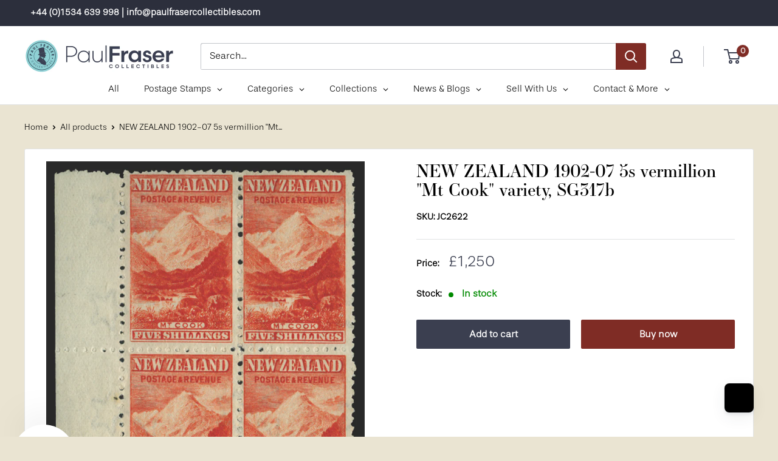

--- FILE ---
content_type: text/html; charset=utf-8
request_url: https://www.paulfrasercollectibles.com/products/new-zealand-sg-317b-1902-07-5s-verm-b4-lpog
body_size: 67059
content:
<!doctype html>

<html class="no-js" lang="en">
  <head>
    <script type="application/vnd.locksmith+json" data-locksmith>{"version":"v254","locked":false,"initialized":true,"scope":"product","access_granted":true,"access_denied":false,"requires_customer":false,"manual_lock":false,"remote_lock":false,"has_timeout":false,"remote_rendered":null,"hide_resource":false,"hide_links_to_resource":false,"transparent":true,"locks":{"all":[],"opened":[]},"keys":[],"keys_signature":"362acca648fea0eb8476d17db3b6cf320f451bf5861576c2980adc5af1b3e7a1","state":{"template":"product","theme":154306216161,"product":"new-zealand-sg-317b-1902-07-5s-verm-b4-lpog","collection":null,"page":null,"blog":null,"article":null,"app":null},"now":1768724380,"path":"\/products\/new-zealand-sg-317b-1902-07-5s-verm-b4-lpog","locale_root_url":"\/","canonical_url":"https:\/\/www.paulfrasercollectibles.com\/products\/new-zealand-sg-317b-1902-07-5s-verm-b4-lpog","customer_id":null,"customer_id_signature":"362acca648fea0eb8476d17db3b6cf320f451bf5861576c2980adc5af1b3e7a1","cart":null}</script><script data-locksmith>!function(){undefined;!function(){var s=window.Locksmith={},e=document.querySelector('script[type="application/vnd.locksmith+json"]'),n=e&&e.innerHTML;if(s.state={},s.util={},s.loading=!1,n)try{s.state=JSON.parse(n)}catch(d){}if(document.addEventListener&&document.querySelector){var o,a,i,t=[76,79,67,75,83,77,73,84,72,49,49],c=function(){a=t.slice(0)},l="style",r=function(e){e&&27!==e.keyCode&&"click"!==e.type||(document.removeEventListener("keydown",r),document.removeEventListener("click",r),o&&document.body.removeChild(o),o=null)};c(),document.addEventListener("keyup",function(e){if(e.keyCode===a[0]){if(clearTimeout(i),a.shift(),0<a.length)return void(i=setTimeout(c,1e3));c(),r(),(o=document.createElement("div"))[l].width="50%",o[l].maxWidth="1000px",o[l].height="85%",o[l].border="1px rgba(0, 0, 0, 0.2) solid",o[l].background="rgba(255, 255, 255, 0.99)",o[l].borderRadius="4px",o[l].position="fixed",o[l].top="50%",o[l].left="50%",o[l].transform="translateY(-50%) translateX(-50%)",o[l].boxShadow="0 2px 5px rgba(0, 0, 0, 0.3), 0 0 100vh 100vw rgba(0, 0, 0, 0.5)",o[l].zIndex="2147483645";var t=document.createElement("textarea");t.value=JSON.stringify(JSON.parse(n),null,2),t[l].border="none",t[l].display="block",t[l].boxSizing="border-box",t[l].width="100%",t[l].height="100%",t[l].background="transparent",t[l].padding="22px",t[l].fontFamily="monospace",t[l].fontSize="14px",t[l].color="#333",t[l].resize="none",t[l].outline="none",t.readOnly=!0,o.appendChild(t),document.body.appendChild(o),t.addEventListener("click",function(e){e.stopImmediatePropagation()}),t.select(),document.addEventListener("keydown",r),document.addEventListener("click",r)}})}s.isEmbedded=-1!==window.location.search.indexOf("_ab=0&_fd=0&_sc=1"),s.path=s.state.path||window.location.pathname,s.basePath=s.state.locale_root_url.concat("/apps/locksmith").replace(/^\/\//,"/"),s.reloading=!1,s.util.console=window.console||{log:function(){},error:function(){}},s.util.makeUrl=function(e,t){var n,o=s.basePath+e,a=[],i=s.cache();for(n in i)a.push(n+"="+encodeURIComponent(i[n]));for(n in t)a.push(n+"="+encodeURIComponent(t[n]));return s.state.customer_id&&(a.push("customer_id="+encodeURIComponent(s.state.customer_id)),a.push("customer_id_signature="+encodeURIComponent(s.state.customer_id_signature))),o+=(-1===o.indexOf("?")?"?":"&")+a.join("&")},s._initializeCallbacks=[],s.on=function(e,t){if("initialize"!==e)throw'Locksmith.on() currently only supports the "initialize" event';s._initializeCallbacks.push(t)},s.initializeSession=function(e){if(!s.isEmbedded){var t=!1,n=!0,o=!0;(e=e||{}).silent&&(o=n=!(t=!0)),s.ping({silent:t,spinner:n,reload:o,callback:function(){s._initializeCallbacks.forEach(function(e){e()})}})}},s.cache=function(e){var t={};try{var n=function a(e){return(document.cookie.match("(^|; )"+e+"=([^;]*)")||0)[2]};t=JSON.parse(decodeURIComponent(n("locksmith-params")||"{}"))}catch(d){}if(e){for(var o in e)t[o]=e[o];document.cookie="locksmith-params=; expires=Thu, 01 Jan 1970 00:00:00 GMT; path=/",document.cookie="locksmith-params="+encodeURIComponent(JSON.stringify(t))+"; path=/"}return t},s.cache.cart=s.state.cart,s.cache.cartLastSaved=null,s.params=s.cache(),s.util.reload=function(){s.reloading=!0;try{window.location.href=window.location.href.replace(/#.*/,"")}catch(d){s.util.console.error("Preferred reload method failed",d),window.location.reload()}},s.cache.saveCart=function(e){if(!s.cache.cart||s.cache.cart===s.cache.cartLastSaved)return e?e():null;var t=s.cache.cartLastSaved;s.cache.cartLastSaved=s.cache.cart,fetch("/cart/update.js",{method:"POST",headers:{"Content-Type":"application/json",Accept:"application/json"},body:JSON.stringify({attributes:{locksmith:s.cache.cart}})}).then(function(e){if(!e.ok)throw new Error("Cart update failed: "+e.status);return e.json()}).then(function(){e&&e()})["catch"](function(e){if(s.cache.cartLastSaved=t,!s.reloading)throw e})},s.util.spinnerHTML='<style>body{background:#FFF}@keyframes spin{from{transform:rotate(0deg)}to{transform:rotate(360deg)}}#loading{display:flex;width:100%;height:50vh;color:#777;align-items:center;justify-content:center}#loading .spinner{display:block;animation:spin 600ms linear infinite;position:relative;width:50px;height:50px}#loading .spinner-ring{stroke:currentColor;stroke-dasharray:100%;stroke-width:2px;stroke-linecap:round;fill:none}</style><div id="loading"><div class="spinner"><svg width="100%" height="100%"><svg preserveAspectRatio="xMinYMin"><circle class="spinner-ring" cx="50%" cy="50%" r="45%"></circle></svg></svg></div></div>',s.util.clobberBody=function(e){document.body.innerHTML=e},s.util.clobberDocument=function(e){e.responseText&&(e=e.responseText),document.documentElement&&document.removeChild(document.documentElement);var t=document.open("text/html","replace");t.writeln(e),t.close(),setTimeout(function(){var e=t.querySelector("[autofocus]");e&&e.focus()},100)},s.util.serializeForm=function(e){if(e&&"FORM"===e.nodeName){var t,n,o={};for(t=e.elements.length-1;0<=t;t-=1)if(""!==e.elements[t].name)switch(e.elements[t].nodeName){case"INPUT":switch(e.elements[t].type){default:case"text":case"hidden":case"password":case"button":case"reset":case"submit":o[e.elements[t].name]=e.elements[t].value;break;case"checkbox":case"radio":e.elements[t].checked&&(o[e.elements[t].name]=e.elements[t].value);break;case"file":}break;case"TEXTAREA":o[e.elements[t].name]=e.elements[t].value;break;case"SELECT":switch(e.elements[t].type){case"select-one":o[e.elements[t].name]=e.elements[t].value;break;case"select-multiple":for(n=e.elements[t].options.length-1;0<=n;n-=1)e.elements[t].options[n].selected&&(o[e.elements[t].name]=e.elements[t].options[n].value)}break;case"BUTTON":switch(e.elements[t].type){case"reset":case"submit":case"button":o[e.elements[t].name]=e.elements[t].value}}return o}},s.util.on=function(e,i,s,t){t=t||document;var c="locksmith-"+e+i,n=function(e){var t=e.target,n=e.target.parentElement,o=t&&t.className&&(t.className.baseVal||t.className)||"",a=n&&n.className&&(n.className.baseVal||n.className)||"";("string"==typeof o&&-1!==o.split(/\s+/).indexOf(i)||"string"==typeof a&&-1!==a.split(/\s+/).indexOf(i))&&!e[c]&&(e[c]=!0,s(e))};t.attachEvent?t.attachEvent(e,n):t.addEventListener(e,n,!1)},s.util.enableActions=function(e){s.util.on("click","locksmith-action",function(e){e.preventDefault();var t=e.target;t.dataset.confirmWith&&!confirm(t.dataset.confirmWith)||(t.disabled=!0,t.innerText=t.dataset.disableWith,s.post("/action",t.dataset.locksmithParams,{spinner:!1,type:"text",success:function(e){(e=JSON.parse(e.responseText)).message&&alert(e.message),s.util.reload()}}))},e)},s.util.inject=function(e,t){var n=["data","locksmith","append"];if(-1!==t.indexOf(n.join("-"))){var o=document.createElement("div");o.innerHTML=t,e.appendChild(o)}else e.innerHTML=t;var a,i,s=e.querySelectorAll("script");for(i=0;i<s.length;++i){a=s[i];var c=document.createElement("script");if(a.type&&(c.type=a.type),a.src)c.src=a.src;else{var l=document.createTextNode(a.innerHTML);c.appendChild(l)}e.appendChild(c)}var r=e.querySelector("[autofocus]");r&&r.focus()},s.post=function(e,t,n){!1!==(n=n||{}).spinner&&s.util.clobberBody(s.util.spinnerHTML);var o={};n.container===document?(o.layout=1,n.success=function(e){s.util.clobberDocument(e)}):n.container&&(o.layout=0,n.success=function(e){var t=document.getElementById(n.container);s.util.inject(t,e),t.id===t.firstChild.id&&t.parentElement.replaceChild(t.firstChild,t)}),n.form_type&&(t.form_type=n.form_type),n.include_layout_classes!==undefined&&(t.include_layout_classes=n.include_layout_classes),n.lock_id!==undefined&&(t.lock_id=n.lock_id),s.loading=!0;var a=s.util.makeUrl(e,o),i="json"===n.type||"text"===n.type;fetch(a,{method:"POST",headers:{"Content-Type":"application/json",Accept:i?"application/json":"text/html"},body:JSON.stringify(t)}).then(function(e){if(!e.ok)throw new Error("Request failed: "+e.status);return e.text()}).then(function(e){var t=n.success||s.util.clobberDocument;t(i?{responseText:e}:e)})["catch"](function(e){if(!s.reloading)if("dashboard.weglot.com"!==window.location.host){if(!n.silent)throw alert("Something went wrong! Please refresh and try again."),e;console.error(e)}else console.error(e)})["finally"](function(){s.loading=!1})},s.postResource=function(e,t){e.path=s.path,e.search=window.location.search,e.state=s.state,e.passcode&&(e.passcode=e.passcode.trim()),e.email&&(e.email=e.email.trim()),e.state.cart=s.cache.cart,e.locksmith_json=s.jsonTag,e.locksmith_json_signature=s.jsonTagSignature,s.post("/resource",e,t)},s.ping=function(e){if(!s.isEmbedded){e=e||{};var t=function(){e.reload?s.util.reload():"function"==typeof e.callback&&e.callback()};s.post("/ping",{path:s.path,search:window.location.search,state:s.state},{spinner:!!e.spinner,silent:"undefined"==typeof e.silent||e.silent,type:"text",success:function(e){e&&e.responseText?((e=JSON.parse(e.responseText)).messages&&0<e.messages.length&&s.showMessages(e.messages),e.cart&&s.cache.cart!==e.cart?(s.cache.cart=e.cart,s.cache.saveCart(function(){t(),e.cart&&e.cart.match(/^.+:/)&&s.util.reload()})):t()):console.error("[Locksmith] Invalid result in ping callback:",e)}})}},s.timeoutMonitor=function(){var e=s.cache.cart;s.ping({callback:function(){e!==s.cache.cart||setTimeout(function(){s.timeoutMonitor()},6e4)}})},s.showMessages=function(e){var t=document.createElement("div");t.style.position="fixed",t.style.left=0,t.style.right=0,t.style.bottom="-50px",t.style.opacity=0,t.style.background="#191919",t.style.color="#ddd",t.style.transition="bottom 0.2s, opacity 0.2s",t.style.zIndex=999999,t.innerHTML="        <style>          .locksmith-ab .locksmith-b { display: none; }          .locksmith-ab.toggled .locksmith-b { display: flex; }          .locksmith-ab.toggled .locksmith-a { display: none; }          .locksmith-flex { display: flex; flex-wrap: wrap; justify-content: space-between; align-items: center; padding: 10px 20px; }          .locksmith-message + .locksmith-message { border-top: 1px #555 solid; }          .locksmith-message a { color: inherit; font-weight: bold; }          .locksmith-message a:hover { color: inherit; opacity: 0.8; }          a.locksmith-ab-toggle { font-weight: inherit; text-decoration: underline; }          .locksmith-text { flex-grow: 1; }          .locksmith-cta { flex-grow: 0; text-align: right; }          .locksmith-cta button { transform: scale(0.8); transform-origin: left; }          .locksmith-cta > * { display: block; }          .locksmith-cta > * + * { margin-top: 10px; }          .locksmith-message a.locksmith-close { flex-grow: 0; text-decoration: none; margin-left: 15px; font-size: 30px; font-family: monospace; display: block; padding: 2px 10px; }                    @media screen and (max-width: 600px) {            .locksmith-wide-only { display: none !important; }            .locksmith-flex { padding: 0 15px; }            .locksmith-flex > * { margin-top: 5px; margin-bottom: 5px; }            .locksmith-cta { text-align: left; }          }                    @media screen and (min-width: 601px) {            .locksmith-narrow-only { display: none !important; }          }        </style>      "+e.map(function(e){return'<div class="locksmith-message">'+e+"</div>"}).join(""),document.body.appendChild(t),document.body.style.position="relative",document.body.parentElement.style.paddingBottom=t.offsetHeight+"px",setTimeout(function(){t.style.bottom=0,t.style.opacity=1},50),s.util.on("click","locksmith-ab-toggle",function(e){e.preventDefault();for(var t=e.target.parentElement;-1===t.className.split(" ").indexOf("locksmith-ab");)t=t.parentElement;-1!==t.className.split(" ").indexOf("toggled")?t.className=t.className.replace("toggled",""):t.className=t.className+" toggled"}),s.util.enableActions(t)}}()}();</script>
      <script data-locksmith>Locksmith.cache.cart=null</script>

  <script data-locksmith>Locksmith.jsonTag="{\"version\":\"v254\",\"locked\":false,\"initialized\":true,\"scope\":\"product\",\"access_granted\":true,\"access_denied\":false,\"requires_customer\":false,\"manual_lock\":false,\"remote_lock\":false,\"has_timeout\":false,\"remote_rendered\":null,\"hide_resource\":false,\"hide_links_to_resource\":false,\"transparent\":true,\"locks\":{\"all\":[],\"opened\":[]},\"keys\":[],\"keys_signature\":\"362acca648fea0eb8476d17db3b6cf320f451bf5861576c2980adc5af1b3e7a1\",\"state\":{\"template\":\"product\",\"theme\":154306216161,\"product\":\"new-zealand-sg-317b-1902-07-5s-verm-b4-lpog\",\"collection\":null,\"page\":null,\"blog\":null,\"article\":null,\"app\":null},\"now\":1768724380,\"path\":\"\\\/products\\\/new-zealand-sg-317b-1902-07-5s-verm-b4-lpog\",\"locale_root_url\":\"\\\/\",\"canonical_url\":\"https:\\\/\\\/www.paulfrasercollectibles.com\\\/products\\\/new-zealand-sg-317b-1902-07-5s-verm-b4-lpog\",\"customer_id\":null,\"customer_id_signature\":\"362acca648fea0eb8476d17db3b6cf320f451bf5861576c2980adc5af1b3e7a1\",\"cart\":null}";Locksmith.jsonTagSignature="84501964b8457d5b27950912e88e70588a20ddc73089ef2aaa99fc0e8a68de1d"</script>
    <!-- Google Tag Manager -->
<script>(function(w,d,s,l,i){w[l]=w[l]||[];w[l].push({'gtm.start':
new Date().getTime(),event:'gtm.js'});var f=d.getElementsByTagName(s)[0],
j=d.createElement(s),dl=l!='dataLayer'?'&l='+l:'';j.async=true;j.src=
'https://www.googletagmanager.com/gtm.js?id='+i+dl;f.parentNode.insertBefore(j,f);
})(window,document,'script','dataLayer','GTM-KLS2HXS7');</script>
<!-- End Google Tag Manager -->

    <!-- Google tag (gtag.js) -->
<script async src="https://www.googletagmanager.com/gtag/js?id=G-4RVVWH1EEE"></script>
<script>
  window.dataLayer = window.dataLayer || [];
  function gtag(){dataLayer.push(arguments);}
  gtag('js', new Date());

  gtag('config', 'G-4RVVWH1EEE');
</script>
    
    <!-- Google tag (gtag.js) -->
<script async src="https://www.googletagmanager.com/gtag/js?id=G-56KXJJXVPK"></script>
<script>
 window.dataLayer = window.dataLayer || [];
 function gtag(){dataLayer.push(arguments);}
 gtag('js', new Date());

 gtag('config', 'G-56KXJJXVPK');

</script>
    
 <script>/* start spd config */window._spt_delay_keywords=["/gtag/js,gtag(,/checkouts,/tiktok-track.js,/hotjar-,/smile-,/adoric.js,/wpm/,fbq("];/* end spd config */</script>
<!-- Added by Tapita SEO & Speed-->

  


<!-- /Added by Tapita SEO & Speed --> 

    <!-- Barnebys Analytics -->

<script>
  (function(i,s,o,g,r,a,m){
      i['BarnebysAnalyticsObject']=r;
      i[r]=i[r]||function(){(i[r].q=i[r].q||[]).push(arguments)},i[r].l=1*new Date();
      a=s.createElement(o),m=s.getElementsByTagName(o)[0];
      a.async=1;
      a.src=g;
      m.parentNode.insertBefore(a,m)
  })(window,document,'script','https://analytics.barnebys.com/bite.v1.js','ba');
  ba('init', '3276');
</script>

<!-- End Barnebys Analytics -->
    <script type="text/javascript" src="https://ajax.googleapis.com/ajax/libs/jquery/1.10.2/jquery.min.js" defer></script>
    <script type="text/javascript" src="https://sp-auction.webkul.com/js/jquery.countdown.min.js" defer></script>
    <script type="text/javascript" src="https://cdnjs.cloudflare.com/ajax/libs/socket.io/2.1.1/socket.io.js" defer></script>

    <meta charset="utf-8">
    <meta name="viewport" content="width=device-width, initial-scale=1.0, height=device-height, minimum-scale=1.0, maximum-scale=5.0">
    <meta name="theme-color" content="#3b3f50"><title>NEW ZEALAND 1902-07 5s vermillion &quot;Mt Cook&quot; variety, SG317b
</title><meta name="description" content="New Zealand 1902-07 5s vermilion, &quot;Mt Cook&quot;, watermark 43 sideways, perforations 11, lower left corner block of 4, SG317b. A brilliant quality mint block with original gum. A lovely multiple and a very scarce colour variety in this positional form. An attractive New Zealand pictorial stamp issue, particularly striking ">
<link rel="canonical" href="https://www.paulfrasercollectibles.com/products/new-zealand-sg-317b-1902-07-5s-verm-b4-lpog"><link rel="shortcut icon" href="//www.paulfrasercollectibles.com/cdn/shop/files/PFC_Website_Only-smalllogo_6a4f5cde-6064-4ca1-8e9a-cb90e5e9e42e_96x96.png?v=1685614863" type="image/png"><link as="style" href="//www.paulfrasercollectibles.com/cdn/shop/t/39/assets/theme.css?v=84526794915789098981757075761" preload>
    <link as="script" href="//www.paulfrasercollectibles.com/cdn/shop/t/39/assets/theme.min.js?v=25386359372763937941757074228" preload>
    <link rel="preconnect" href="https://cdn.shopify.com">
    <link rel="preconnect" href="https://fonts.shopifycdn.com">
    <link rel="dns-prefetch" href="https://productreviews.shopifycdn.com">
    <link rel="dns-prefetch" href="https://ajax.googleapis.com">
    <link rel="dns-prefetch" href="https://maps.googleapis.com">
    <link rel="dns-prefetch" href="https://maps.gstatic.com">

    <meta property="og:type" content="product">
<meta property="og:title" content="NEW ZEALAND 1902-07 5s vermillion &quot;Mt Cook&quot; variety, SG317b">
<meta property="og:image" content="http://www.paulfrasercollectibles.com/cdn/shop/products/P167007170-1copy.png?v=1615125031">
<meta property="og:image:secure_url" content="https://www.paulfrasercollectibles.com/cdn/shop/products/P167007170-1copy.png?v=1615125031">
<meta property="og:image:width" content="747">
    <meta property="og:image:height" content="1062"><meta property="product:price:amount" content="1,250.00">
  <meta property="product:price:currency" content="GBP"><meta property="og:description" content="New Zealand 1902-07 5s vermilion, &quot;Mt Cook&quot;, watermark 43 sideways, perforations 11, lower left corner block of 4, SG317b. A brilliant quality mint block with original gum. A lovely multiple and a very scarce colour variety in this positional form. An attractive New Zealand pictorial stamp issue, particularly striking ">
<meta property="og:url" content="https://www.paulfrasercollectibles.com/products/new-zealand-sg-317b-1902-07-5s-verm-b4-lpog">
<meta property="og:site_name" content="Paul Fraser Collectibles"><meta name="twitter:card" content="summary"><meta name="twitter:title" content="NEW ZEALAND 1902-07 5s vermillion &quot;Mt Cook&quot; variety, SG317b">
<meta name="twitter:description" content="New Zealand 1902-07 5s vermilion, &quot;Mt Cook&quot;, watermark 43 sideways, perforations 11, lower left corner block of 4, SG317b.
A brilliant quality mint block with original gum. A lovely multiple and a very scarce colour variety in this positional form.
An attractive New Zealand pictorial stamp issue, particularly striking in this colour, with Mount Cook holding deep spiritual significance and home to New Zealand&#39;s tallest mountain and longest glacier.
Accompanied with a British Philatelic Association (BPA) certificate of authenticity (1961) as former SG376.
 BUY NOW: Order online, by phone +44 (0)1534 639 998, or via email info@paulfrasercollectibles.com 
">
<meta name="twitter:image" content="https://www.paulfrasercollectibles.com/cdn/shop/products/P167007170-1copy_600x600_crop_center.png?v=1615125031">

    <link rel="preload" href="" as="font" type="font/woff2" crossorigin>
<link rel="preload" href="//www.paulfrasercollectibles.com/cdn/fonts/barlow/barlow_n5.a193a1990790eba0cc5cca569d23799830e90f07.woff2" as="font" type="font/woff2" crossorigin>

<style>
  
  @font-face {
  font-family: Barlow;
  font-weight: 500;
  font-style: normal;
  font-display: swap;
  src: url("//www.paulfrasercollectibles.com/cdn/fonts/barlow/barlow_n5.a193a1990790eba0cc5cca569d23799830e90f07.woff2") format("woff2"),
       url("//www.paulfrasercollectibles.com/cdn/fonts/barlow/barlow_n5.ae31c82169b1dc0715609b8cc6a610b917808358.woff") format("woff");
}

@font-face {
  font-family: Barlow;
  font-weight: 600;
  font-style: normal;
  font-display: swap;
  src: url("//www.paulfrasercollectibles.com/cdn/fonts/barlow/barlow_n6.329f582a81f63f125e63c20a5a80ae9477df68e1.woff2") format("woff2"),
       url("//www.paulfrasercollectibles.com/cdn/fonts/barlow/barlow_n6.0163402e36247bcb8b02716880d0b39568412e9e.woff") format("woff");
}



  @font-face {
  font-family: Barlow;
  font-weight: 700;
  font-style: normal;
  font-display: swap;
  src: url("//www.paulfrasercollectibles.com/cdn/fonts/barlow/barlow_n7.691d1d11f150e857dcbc1c10ef03d825bc378d81.woff2") format("woff2"),
       url("//www.paulfrasercollectibles.com/cdn/fonts/barlow/barlow_n7.4fdbb1cb7da0e2c2f88492243ffa2b4f91924840.woff") format("woff");
}

  @font-face {
  font-family: Barlow;
  font-weight: 500;
  font-style: italic;
  font-display: swap;
  src: url("//www.paulfrasercollectibles.com/cdn/fonts/barlow/barlow_i5.714d58286997b65cd479af615cfa9bb0a117a573.woff2") format("woff2"),
       url("//www.paulfrasercollectibles.com/cdn/fonts/barlow/barlow_i5.0120f77e6447d3b5df4bbec8ad8c2d029d87fb21.woff") format("woff");
}

  @font-face {
  font-family: Barlow;
  font-weight: 700;
  font-style: italic;
  font-display: swap;
  src: url("//www.paulfrasercollectibles.com/cdn/fonts/barlow/barlow_i7.50e19d6cc2ba5146fa437a5a7443c76d5d730103.woff2") format("woff2"),
       url("//www.paulfrasercollectibles.com/cdn/fonts/barlow/barlow_i7.47e9f98f1b094d912e6fd631cc3fe93d9f40964f.woff") format("woff");
}


  :root {
    --default-text-font-size : 15px;
    --base-text-font-size    : 16px;
    --heading-font-family    : "New York", Iowan Old Style, Apple Garamond, Baskerville, Times New Roman, Droid Serif, Times, Source Serif Pro, serif, Apple Color Emoji, Segoe UI Emoji, Segoe UI Symbol;
    --heading-font-weight    : 400;
    --heading-font-style     : normal;
    --text-font-family       : Barlow, sans-serif;
    --text-font-weight       : 500;
    --text-font-style        : normal;
    --text-font-bolder-weight: 600;
    --text-link-decoration   : underline;

    --text-color               : #000000;
    --text-color-rgb           : 0, 0, 0;
    --heading-color            : #000000;
    --border-color             : #e1e3e4;
    --border-color-rgb         : 225, 227, 228;
    --form-border-color        : #d4d6d8;
    --accent-color             : #3b3f50;
    --accent-color-rgb         : 59, 63, 80;
    --link-color               : #3b3f50;
    --link-color-hover         : #1b1c24;
    --background               : #eae4d2;
    --secondary-background     : #ffffff;
    --secondary-background-rgb : 255, 255, 255;
    --accent-background        : rgba(59, 63, 80, 0.08);

    --input-background: #ffffff;

    --error-color       : #ff0000;
    --error-background  : rgba(255, 0, 0, 0.07);
    --success-color     : #00aa00;
    --success-background: rgba(0, 170, 0, 0.11);

    --primary-button-background      : #3b3f50;
    --primary-button-background-rgb  : 59, 63, 80;
    --primary-button-text-color      : #ffffff;
    --secondary-button-background    : #3b3f50;
    --secondary-button-background-rgb: 59, 63, 80;
    --secondary-button-text-color    : #ffffff;

    --header-background      : #ffffff;
    --header-text-color      : #3b3f50;
    --header-light-text-color: #3b3f50;
    --header-border-color    : rgba(59, 63, 80, 0.3);
    --header-accent-color    : #7f2c25;

    --footer-background-color:    #2c2f3c;
    --footer-heading-text-color:  #9dcfd4;
    --footer-body-text-color:     #f3f5f6;
    --footer-accent-color:        #9dcfd4;
    --footer-accent-color-rgb:    157, 207, 212;
    --footer-border:              none;
    
    --flickity-arrow-color: #abb1b4;--product-on-sale-accent           : #ee0000;
    --product-on-sale-accent-rgb       : 238, 0, 0;
    --product-on-sale-color            : #ffffff;
    --product-in-stock-color           : #008a00;
    --product-low-stock-color          : #ee0000;
    --product-sold-out-color           : #8a9297;
    --product-custom-label-1-background: #008a00;
    --product-custom-label-1-color     : #ffffff;
    --product-custom-label-2-background: #00a500;
    --product-custom-label-2-color     : #ffffff;
    --product-review-star-color        : #ffbd00;

    --mobile-container-gutter : 20px;
    --desktop-container-gutter: 40px;
  }
</style>

<script>
  // IE11 does not have support for CSS variables, so we have to polyfill them
  if (!(((window || {}).CSS || {}).supports && window.CSS.supports('(--a: 0)'))) {
    const script = document.createElement('script');
    script.type = 'text/javascript';
    script.src = 'https://cdn.jsdelivr.net/npm/css-vars-ponyfill@2';
    script.onload = function() {
      cssVars({});
    };

    document.getElementsByTagName('head')[0].appendChild(script);
  }
</script>


    <script>window.performance && window.performance.mark && window.performance.mark('shopify.content_for_header.start');</script><meta name="google-site-verification" content="wNkouADpf5fI29MA2eMBZ71Rx8eKmiwAQX8bBmynmns">
<meta id="shopify-digital-wallet" name="shopify-digital-wallet" content="/16450221/digital_wallets/dialog">
<link rel="alternate" type="application/json+oembed" href="https://www.paulfrasercollectibles.com/products/new-zealand-sg-317b-1902-07-5s-verm-b4-lpog.oembed">
<script async="async" src="/checkouts/internal/preloads.js?locale=en-GB"></script>
<script id="shopify-features" type="application/json">{"accessToken":"a09d0a114139fb6df1d56dc6eab17a99","betas":["rich-media-storefront-analytics"],"domain":"www.paulfrasercollectibles.com","predictiveSearch":true,"shopId":16450221,"locale":"en"}</script>
<script>var Shopify = Shopify || {};
Shopify.shop = "paulfrasercollectibles.myshopify.com";
Shopify.locale = "en";
Shopify.currency = {"active":"GBP","rate":"1.0"};
Shopify.country = "GB";
Shopify.theme = {"name":"pf-6.6.0\/main","id":154306216161,"schema_name":"Warehouse","schema_version":"6.6.0","theme_store_id":null,"role":"main"};
Shopify.theme.handle = "null";
Shopify.theme.style = {"id":null,"handle":null};
Shopify.cdnHost = "www.paulfrasercollectibles.com/cdn";
Shopify.routes = Shopify.routes || {};
Shopify.routes.root = "/";</script>
<script type="module">!function(o){(o.Shopify=o.Shopify||{}).modules=!0}(window);</script>
<script>!function(o){function n(){var o=[];function n(){o.push(Array.prototype.slice.apply(arguments))}return n.q=o,n}var t=o.Shopify=o.Shopify||{};t.loadFeatures=n(),t.autoloadFeatures=n()}(window);</script>
<script id="shop-js-analytics" type="application/json">{"pageType":"product"}</script>
<script defer="defer" async type="module" src="//www.paulfrasercollectibles.com/cdn/shopifycloud/shop-js/modules/v2/client.init-shop-cart-sync_C5BV16lS.en.esm.js"></script>
<script defer="defer" async type="module" src="//www.paulfrasercollectibles.com/cdn/shopifycloud/shop-js/modules/v2/chunk.common_CygWptCX.esm.js"></script>
<script type="module">
  await import("//www.paulfrasercollectibles.com/cdn/shopifycloud/shop-js/modules/v2/client.init-shop-cart-sync_C5BV16lS.en.esm.js");
await import("//www.paulfrasercollectibles.com/cdn/shopifycloud/shop-js/modules/v2/chunk.common_CygWptCX.esm.js");

  window.Shopify.SignInWithShop?.initShopCartSync?.({"fedCMEnabled":true,"windoidEnabled":true});

</script>
<script>(function() {
  var isLoaded = false;
  function asyncLoad() {
    if (isLoaded) return;
    isLoaded = true;
    var urls = ["\/\/static.zotabox.com\/9\/7\/9729793e292b44f3b09661e45627ecf3\/widgets.js?shop=paulfrasercollectibles.myshopify.com","https:\/\/chimpstatic.com\/mcjs-connected\/js\/users\/10b6a9f21e33bf63aecc2ba56\/1d644b52acab733fdd085236d.js?shop=paulfrasercollectibles.myshopify.com","https:\/\/chimpstatic.com\/mcjs-connected\/js\/users\/10b6a9f21e33bf63aecc2ba56\/7199f47253f7007422509ae59.js?shop=paulfrasercollectibles.myshopify.com","\/\/swymv3starter-01.azureedge.net\/code\/swym-shopify.js?shop=paulfrasercollectibles.myshopify.com","https:\/\/d23dclunsivw3h.cloudfront.net\/redirect-app.js?shop=paulfrasercollectibles.myshopify.com","https:\/\/cdn.shopify.com\/s\/files\/1\/0597\/3783\/3627\/files\/tptinstall.min.js?v=1718591634\u0026t=tapita-seo-script-tags\u0026shop=paulfrasercollectibles.myshopify.com","https:\/\/pmslider.netlify.app\/s2\/paulfrasercollectibles.js?abg=\u0026ac1=\u0026ap=ms\u0026ar=\u0026at=chl\u0026dbg=\u0026dc1=\u0026dc2=\u0026dl=\u0026dp=b\u0026dt=counter\u0026em=\u0026eov=\u0026ev=\u0026ezc=\u0026ezh=\u0026haob=\u0026haom=\u0026hod=\u0026hom=\u0026pvi=\u0026rti=true\u0026saoh=\u0026sm=a\u0026v=4\u0026shop=paulfrasercollectibles.myshopify.com"];
    for (var i = 0; i < urls.length; i++) {
      var s = document.createElement('script');
      s.type = 'text/javascript';
      s.async = true;
      s.src = urls[i];
      var x = document.getElementsByTagName('script')[0];
      x.parentNode.insertBefore(s, x);
    }
  };
  if(window.attachEvent) {
    window.attachEvent('onload', asyncLoad);
  } else {
    window.addEventListener('load', asyncLoad, false);
  }
})();</script>
<script id="__st">var __st={"a":16450221,"offset":0,"reqid":"8b7f6aea-59a4-46ea-a14b-b614742fde8d-1768724380","pageurl":"www.paulfrasercollectibles.com\/products\/new-zealand-sg-317b-1902-07-5s-verm-b4-lpog","u":"42cc047ecf31","p":"product","rtyp":"product","rid":5828998135968};</script>
<script>window.ShopifyPaypalV4VisibilityTracking = true;</script>
<script id="captcha-bootstrap">!function(){'use strict';const t='contact',e='account',n='new_comment',o=[[t,t],['blogs',n],['comments',n],[t,'customer']],c=[[e,'customer_login'],[e,'guest_login'],[e,'recover_customer_password'],[e,'create_customer']],r=t=>t.map((([t,e])=>`form[action*='/${t}']:not([data-nocaptcha='true']) input[name='form_type'][value='${e}']`)).join(','),a=t=>()=>t?[...document.querySelectorAll(t)].map((t=>t.form)):[];function s(){const t=[...o],e=r(t);return a(e)}const i='password',u='form_key',d=['recaptcha-v3-token','g-recaptcha-response','h-captcha-response',i],f=()=>{try{return window.sessionStorage}catch{return}},m='__shopify_v',_=t=>t.elements[u];function p(t,e,n=!1){try{const o=window.sessionStorage,c=JSON.parse(o.getItem(e)),{data:r}=function(t){const{data:e,action:n}=t;return t[m]||n?{data:e,action:n}:{data:t,action:n}}(c);for(const[e,n]of Object.entries(r))t.elements[e]&&(t.elements[e].value=n);n&&o.removeItem(e)}catch(o){console.error('form repopulation failed',{error:o})}}const l='form_type',E='cptcha';function T(t){t.dataset[E]=!0}const w=window,h=w.document,L='Shopify',v='ce_forms',y='captcha';let A=!1;((t,e)=>{const n=(g='f06e6c50-85a8-45c8-87d0-21a2b65856fe',I='https://cdn.shopify.com/shopifycloud/storefront-forms-hcaptcha/ce_storefront_forms_captcha_hcaptcha.v1.5.2.iife.js',D={infoText:'Protected by hCaptcha',privacyText:'Privacy',termsText:'Terms'},(t,e,n)=>{const o=w[L][v],c=o.bindForm;if(c)return c(t,g,e,D).then(n);var r;o.q.push([[t,g,e,D],n]),r=I,A||(h.body.append(Object.assign(h.createElement('script'),{id:'captcha-provider',async:!0,src:r})),A=!0)});var g,I,D;w[L]=w[L]||{},w[L][v]=w[L][v]||{},w[L][v].q=[],w[L][y]=w[L][y]||{},w[L][y].protect=function(t,e){n(t,void 0,e),T(t)},Object.freeze(w[L][y]),function(t,e,n,w,h,L){const[v,y,A,g]=function(t,e,n){const i=e?o:[],u=t?c:[],d=[...i,...u],f=r(d),m=r(i),_=r(d.filter((([t,e])=>n.includes(e))));return[a(f),a(m),a(_),s()]}(w,h,L),I=t=>{const e=t.target;return e instanceof HTMLFormElement?e:e&&e.form},D=t=>v().includes(t);t.addEventListener('submit',(t=>{const e=I(t);if(!e)return;const n=D(e)&&!e.dataset.hcaptchaBound&&!e.dataset.recaptchaBound,o=_(e),c=g().includes(e)&&(!o||!o.value);(n||c)&&t.preventDefault(),c&&!n&&(function(t){try{if(!f())return;!function(t){const e=f();if(!e)return;const n=_(t);if(!n)return;const o=n.value;o&&e.removeItem(o)}(t);const e=Array.from(Array(32),(()=>Math.random().toString(36)[2])).join('');!function(t,e){_(t)||t.append(Object.assign(document.createElement('input'),{type:'hidden',name:u})),t.elements[u].value=e}(t,e),function(t,e){const n=f();if(!n)return;const o=[...t.querySelectorAll(`input[type='${i}']`)].map((({name:t})=>t)),c=[...d,...o],r={};for(const[a,s]of new FormData(t).entries())c.includes(a)||(r[a]=s);n.setItem(e,JSON.stringify({[m]:1,action:t.action,data:r}))}(t,e)}catch(e){console.error('failed to persist form',e)}}(e),e.submit())}));const S=(t,e)=>{t&&!t.dataset[E]&&(n(t,e.some((e=>e===t))),T(t))};for(const o of['focusin','change'])t.addEventListener(o,(t=>{const e=I(t);D(e)&&S(e,y())}));const B=e.get('form_key'),M=e.get(l),P=B&&M;t.addEventListener('DOMContentLoaded',(()=>{const t=y();if(P)for(const e of t)e.elements[l].value===M&&p(e,B);[...new Set([...A(),...v().filter((t=>'true'===t.dataset.shopifyCaptcha))])].forEach((e=>S(e,t)))}))}(h,new URLSearchParams(w.location.search),n,t,e,['guest_login'])})(!0,!0)}();</script>
<script integrity="sha256-4kQ18oKyAcykRKYeNunJcIwy7WH5gtpwJnB7kiuLZ1E=" data-source-attribution="shopify.loadfeatures" defer="defer" src="//www.paulfrasercollectibles.com/cdn/shopifycloud/storefront/assets/storefront/load_feature-a0a9edcb.js" crossorigin="anonymous"></script>
<script data-source-attribution="shopify.dynamic_checkout.dynamic.init">var Shopify=Shopify||{};Shopify.PaymentButton=Shopify.PaymentButton||{isStorefrontPortableWallets:!0,init:function(){window.Shopify.PaymentButton.init=function(){};var t=document.createElement("script");t.src="https://www.paulfrasercollectibles.com/cdn/shopifycloud/portable-wallets/latest/portable-wallets.en.js",t.type="module",document.head.appendChild(t)}};
</script>
<script data-source-attribution="shopify.dynamic_checkout.buyer_consent">
  function portableWalletsHideBuyerConsent(e){var t=document.getElementById("shopify-buyer-consent"),n=document.getElementById("shopify-subscription-policy-button");t&&n&&(t.classList.add("hidden"),t.setAttribute("aria-hidden","true"),n.removeEventListener("click",e))}function portableWalletsShowBuyerConsent(e){var t=document.getElementById("shopify-buyer-consent"),n=document.getElementById("shopify-subscription-policy-button");t&&n&&(t.classList.remove("hidden"),t.removeAttribute("aria-hidden"),n.addEventListener("click",e))}window.Shopify?.PaymentButton&&(window.Shopify.PaymentButton.hideBuyerConsent=portableWalletsHideBuyerConsent,window.Shopify.PaymentButton.showBuyerConsent=portableWalletsShowBuyerConsent);
</script>
<script data-source-attribution="shopify.dynamic_checkout.cart.bootstrap">document.addEventListener("DOMContentLoaded",(function(){function t(){return document.querySelector("shopify-accelerated-checkout-cart, shopify-accelerated-checkout")}if(t())Shopify.PaymentButton.init();else{new MutationObserver((function(e,n){t()&&(Shopify.PaymentButton.init(),n.disconnect())})).observe(document.body,{childList:!0,subtree:!0})}}));
</script>
<script id='scb4127' type='text/javascript' async='' src='https://www.paulfrasercollectibles.com/cdn/shopifycloud/privacy-banner/storefront-banner.js'></script>
<script>window.performance && window.performance.mark && window.performance.mark('shopify.content_for_header.end');</script>
<script type="text/javascript">window.moneyFormat = "£{{amount}}";
  window.shopCurrency = "GBP";
  window.assetsUrl = '//www.paulfrasercollectibles.com/cdn/shop/t/39/assets/';
</script>
<script>
  window.globoRelatedProductsConfig = {
    apiUrl: "https://related-products.globosoftware.net/api",
    alternateApiUrl: "https://related-products.globosoftware.net",
    shop: "paulfrasercollectibles.myshopify.com",
    shopNumber: 31786,
    domain: "www.paulfrasercollectibles.com",
    customer:null,
    urls: {
      search: "\/search",
      collection: "\/collections",
    },
    page: 'product',
    translation: {"add_to_cart":"Add to cart","added_to_cart":"Added to cart","add_selected_to_cart":"Add selected to cart","added_selected_to_cart":"Added selected to cart","sale":"Sale","total_price":"Total price:","this_item":"This item:","sold_out":"Sold out","add_to_cart_short":"ADD","added_to_cart_short":"ADDED"},
    settings: {"redirect":true,"new_tab":true,"image_ratio":"400:500","visible_tags":null,"hidden_tags":null,"exclude_tags":null,"carousel_autoplay":false,"carousel_loop":true,"carousel_rtl":false,"carousel_items":5,"sold_out":false,"discount":{"enable":false,"condition":"any","type":"percentage","value":10}},
    manualRecommendations: {},
    boughtTogetherIds: {},
    trendingProducts: {"error":"json not allowed for this object"},
    productBoughtTogether: {"type":"product_bought_together","enable":false,"title":{"text":"Frequently Bought Together","color":"#1d2d6b","fontSize":"25","align":"left"},"subtitle":{"text":"","color":"#677279","fontSize":"18"},"limit":10,"maxWidth":1170,"conditions":[{"id":"bought_together","status":1},{"id":"manual","status":1},{"id":"vendor","type":"same","status":1},{"id":"type","type":"same","status":1},{"id":"collection","type":"same","status":1},{"id":"tags","type":"same","status":1},{"id":"global","status":1}],"template":{"id":"2","elements":["price","addToCartBtn","variantSelector","saleLabel"],"productTitle":{"fontSize":"15","color":"#1d2d6b"},"productPrice":{"fontSize":"14","color":"#00badb"},"productOldPrice":{"fontSize":16,"color":"#677279"},"button":{"fontSize":"14","color":"#ffffff","backgroundColor":"#00badb"},"saleLabel":{"color":"#ffffff","backgroundColor":"#ee0000"},"this_item":true,"selected":true},"random":false,"discount":true},
    productRelated: {"type":"product_related","enable":false,"title":{"text":"Related products","color":"#1d2d6b","fontSize":"25","align":"center"},"subtitle":{"text":null,"color":"#677279","fontSize":"18"},"limit":10,"maxWidth":1170,"conditions":[{"id":"manual","status":1},{"id":"bought_together","status":0},{"id":"vendor","type":"same","status":0},{"id":"type","type":"same","status":0},{"id":"collection","type":"same","status":1},{"id":"tags","type":"same","status":0},{"id":"global","status":0}],"template":{"id":"1","elements":["price","addToCartBtn","variantSelector","saleLabel"],"productTitle":{"fontSize":"15","color":"#1d2d6b"},"productPrice":{"fontSize":"14","color":"#00badb"},"productOldPrice":{"fontSize":16,"color":"#677279"},"button":{"fontSize":"14","color":"#ffffff","backgroundColor":"#00badb"},"saleLabel":{"color":"#ffffff","backgroundColor":"#ee0000"},"this_item":false,"selected":false},"random":false,"discount":false},
    cart: {"type":"cart","enable":false,"title":{"text":"What else do you need?","color":"#1d2d6b","fontSize":"20","align":"left"},"subtitle":{"text":"","color":"#677279","fontSize":"18"},"limit":10,"maxWidth":1170,"conditions":[{"id":"manual","status":1},{"id":"bought_together","status":1},{"id":"tags","type":"same","status":1},{"id":"global","status":1}],"template":{"id":"3","elements":["price","addToCartBtn","variantSelector","saleLabel"],"productTitle":{"fontSize":"14","color":"#1d2d6b"},"productPrice":{"fontSize":"14","color":"#00badb"},"productOldPrice":{"fontSize":16,"color":"#677279"},"button":{"fontSize":"15","color":"#ffffff","backgroundColor":"#00badb"},"saleLabel":{"color":"#ffffff","backgroundColor":"#ee0000"},"this_item":true,"selected":true},"random":false,"discount":false},
    basis_collection_handle: 'globo_basis_collection',
    widgets: [{"id":4377,"title":{"trans":[],"text":"Related products for sale","color":"#1d2d6b","fontSize":"30","align":"center"},"subtitle":{"trans":[],"text":null,"color":"#677279","fontSize":"18"},"when":null,"conditions":{"type":["tag"],"condition":"Batum stamps"},"template":{"id":"1","elements":["price","addToCartBtn","variantSelector","saleLabel"],"productTitle":{"fontSize":"15","color":"#1d2d6b"},"productPrice":{"fontSize":"14","color":"#00badb"},"productOldPrice":{"fontSize":"14","color":"#677279"},"button":{"fontSize":"14","color":"#ffffff","backgroundColor":"#00badb"},"saleLabel":{"color":"#ffffff","backgroundColor":"#ee0000"},"selected":true,"this_item":true},"positions":["other"],"maxWidth":1170,"limit":4,"random":0,"discount":0,"sort":0,"enable":1,"type":"widget"}],
    offers: [],
    view_name: 'globo.alsobought',
    cart_properties_name: '_bundle',
    upsell_properties_name: '_upsell_bundle',
    discounted_ids: [],
    discount_min_amount: 0,
    offerdiscounted_ids: [],
    offerdiscount_min_amount: 0,data: {
      ids: ["5828998135968"],
      vendors: ["Paul Fraser Collectibles"],
      types: ["Postage Stamps"],
      tags: ["New Zealand stamps"],
      collections: []
    },product: {
        id: "5828998135968",
        title: "NEW ZEALAND 1902-07 5s vermillion \"Mt Cook\" variety, SG317b",
        handle: "new-zealand-sg-317b-1902-07-5s-verm-b4-lpog",
        price: 125000,
        compare_at_price: null,
        images: ["//www.paulfrasercollectibles.com/cdn/shop/products/P167007170-1copy.png?v=1615125031"],
         variants: [{"id":37013752250528,"title":"Default Title","option1":"Default Title","option2":null,"option3":null,"sku":"JC2622","requires_shipping":true,"taxable":true,"featured_image":null,"available":true,"name":"NEW ZEALAND 1902-07 5s vermillion \"Mt Cook\" variety, SG317b","public_title":null,"options":["Default Title"],"price":125000,"weight":0,"compare_at_price":null,"inventory_quantity":1,"inventory_management":"shopify","inventory_policy":"deny","barcode":"J - SGNOV20 - OWNED","requires_selling_plan":false,"selling_plan_allocations":[]}],
         available: true,
        vendor: "Paul Fraser Collectibles",
        product_type: "Postage Stamps",
        tags: ["New Zealand stamps"],
        published_at:"2021-03-07 13:54:49 +0000"
              },upselldatas:{},
    cartitems:[],
    no_image_url: "https://cdn.shopify.com/s/images/admin/no-image-large.gif"
  };
</script>
<script>globoRelatedProductsConfig.data.collections = globoRelatedProductsConfig.data.collections.concat(["all-collectibles","all-products-in-stock","best-selling-collection","british-empire-and-commonwealth-postage-stamps","dead-country-stamps","gift-ideas-under-10-000","globo_basis_collection","new-collection","postage-stamps","postage-stamps-collection","postage-stamps-1","postage-stamps-2025","all"]);globoRelatedProductsConfig.boughtTogetherIds[5828998135968] =false;
  
    globoRelatedProductsConfig.upselldatas[5828998135968] = {
      title: "NEW ZEALAND 1902-07 5s vermillion \"Mt Cook\" variety, SG317b",
      collections :["all-collectibles","all-products-in-stock","best-selling-collection","british-empire-and-commonwealth-postage-stamps","dead-country-stamps","gift-ideas-under-10-000","globo_basis_collection","new-collection","postage-stamps","postage-stamps-collection","postage-stamps-1","postage-stamps-2025","all"],
      tags:["New Zealand stamps"],
      product_type:"Postage Stamps"};
</script><script defer src="//www.paulfrasercollectibles.com/cdn/shop/t/39/assets/globo.alsobought.data.js?v=59857907357739834861757074226" type="text/javascript"></script>

<script defer src="//www.paulfrasercollectibles.com/cdn/shop/t/39/assets/globo.alsobought.min.js?v=29879309533876347331757074228" type="text/javascript"></script>
<link rel="preload stylesheet" href="//www.paulfrasercollectibles.com/cdn/shop/t/39/assets/globo.alsobought.css?v=166493241298002077661757074226" as="style">

<link rel="stylesheet" href="https://cdnjs.cloudflare.com/ajax/libs/font-awesome/4.7.0/css/font-awesome.min.css">


<link rel="stylesheet" href="//www.paulfrasercollectibles.com/cdn/shop/t/39/assets/theme.css?v=84526794915789098981757075761">
    <link rel="stylesheet" href="//www.paulfrasercollectibles.com/cdn/shop/t/39/assets/slick.css?v=98340474046176884051757074220">
    <link rel="stylesheet" href="//www.paulfrasercollectibles.com/cdn/shop/t/39/assets/slick-theme.css?v=111566387709569418871757074228">
        <link rel="stylesheet" href="//www.paulfrasercollectibles.com/cdn/shop/t/39/assets/magnific-popup.css?v=65451962456944049981757074228">
    
<script src="https://ajax.googleapis.com/ajax/libs/jquery/3.7.1/jquery.min.js"></script>

    <script src="//www.paulfrasercollectibles.com/cdn/shop/t/39/assets/slick.min.js?v=71779134894361685811757074221"></script>
        <script src="//www.paulfrasercollectibles.com/cdn/shop/t/39/assets/jquery.magnific-popup.min.js?v=184369421263510081681757074225"></script>
        <script src="//www.paulfrasercollectibles.com/cdn/shop/t/39/assets/lightzoom.min.js?v=21564130891894135421757074226"></script>

        <script src="//www.paulfrasercollectibles.com/cdn/shop/t/39/assets/function.js?v=111603181540343972631757074225" ></script>

    


    
  <script type="application/ld+json">
  {
    "@context": "http://schema.org",
    "@type": "Product",
    "offers": [{
          "@type": "Offer",
          "name": "Default Title",
          "availability":"https://schema.org/InStock",
          "price": 1250.0,
          "priceCurrency": "GBP",
          "priceValidUntil": "2026-01-28","sku": "JC2622","url": "/products/new-zealand-sg-317b-1902-07-5s-verm-b4-lpog?variant=37013752250528"
        }
],
      "mpn": "J - SGNOV20 - OWNED",
      "productId": "J - SGNOV20 - OWNED",
    "brand": {
      "name": "Paul Fraser Collectibles"
    },
    "name": "NEW ZEALAND 1902-07 5s vermillion \"Mt Cook\" variety, SG317b",
    "description": "New Zealand 1902-07 5s vermilion, \"Mt Cook\", watermark 43 sideways, perforations 11, lower left corner block of 4, SG317b.\nA brilliant quality mint block with original gum. A lovely multiple and a very scarce colour variety in this positional form.\nAn attractive New Zealand pictorial stamp issue, particularly striking in this colour, with Mount Cook holding deep spiritual significance and home to New Zealand's tallest mountain and longest glacier.\nAccompanied with a British Philatelic Association (BPA) certificate of authenticity (1961) as former SG376.\n BUY NOW: Order online, by phone +44 (0)1534 639 998, or via email info@paulfrasercollectibles.com \n",
    "category": "Postage Stamps",
    "url": "/products/new-zealand-sg-317b-1902-07-5s-verm-b4-lpog",
    "sku": "JC2622",
    "image": {
      "@type": "ImageObject",
      "url": "https://www.paulfrasercollectibles.com/cdn/shop/products/P167007170-1copy_1024x.png?v=1615125031",
      "image": "https://www.paulfrasercollectibles.com/cdn/shop/products/P167007170-1copy_1024x.png?v=1615125031",
      "name": "NEW ZEALAND 1902-07 5s vermillion \"Mt Cook\" variety, SG317b",
      "width": "1024",
      "height": "1024"
    }
  }
  </script>



  <script type="application/ld+json">
  {
    "@context": "http://schema.org",
    "@type": "BreadcrumbList",
  "itemListElement": [{
      "@type": "ListItem",
      "position": 1,
      "name": "Home",
      "item": "https://www.paulfrasercollectibles.com"
    },{
          "@type": "ListItem",
          "position": 2,
          "name": "NEW ZEALAND 1902-07 5s vermillion \"Mt Cook\" variety, SG317b",
          "item": "https://www.paulfrasercollectibles.com/products/new-zealand-sg-317b-1902-07-5s-verm-b4-lpog"
        }]
  }
  </script>


    <script>
      // This allows to expose several variables to the global scope, to be used in scripts
      window.theme = {
        pageType: "product",
        cartCount: 0,
        moneyFormat: "£{{amount}}",
        moneyWithCurrencyFormat: "£{{amount}} GBP",
        showDiscount: true,
        discountMode: "saving",
        searchMode: "product,article",
        cartType: "drawer"
      };

      window.routes = {
        rootUrl: "\/",
        rootUrlWithoutSlash: '',
        cartUrl: "\/cart",
        cartAddUrl: "\/cart\/add",
        cartChangeUrl: "\/cart\/change",
        searchUrl: "\/search",
        productRecommendationsUrl: "\/recommendations\/products"
      };

      window.languages = {
        productRegularPrice: "Regular price",
        productSalePrice: "Sale price",
        collectionOnSaleLabel: "Save {{savings}}",
        productFormUnavailable: "Unavailable",
        productFormAddToCart: "Add to cart",
        productFormSoldOut: "Sold",
        productAdded: "Product has been added to your cart",
        shippingEstimatorNoResults: "No shipping could be found for your address.",
        shippingEstimatorOneResult: "There is one shipping rate for your address:",
        shippingEstimatorMultipleResults: "There are {{count}} shipping rates for your address:",
        shippingEstimatorErrors: "There are some errors:"
      };

      window.lazySizesConfig = {
        loadHidden: false,
        hFac: 0.8,
        expFactor: 3,
        customMedia: {
          '--phone': '(max-width: 640px)',
          '--tablet': '(min-width: 641px) and (max-width: 1023px)',
          '--lap': '(min-width: 1024px)'
        }
      };

      document.documentElement.className = document.documentElement.className.replace('no-js', 'js');
    </script><script src="//www.paulfrasercollectibles.com/cdn/shop/t/39/assets/theme.js?v=6926292644514981651757075762" defer></script>
    <script src="//www.paulfrasercollectibles.com/cdn/shop/t/39/assets/custom.js?v=90373254691674712701757074225" defer></script><script>
        (function () {
          window.onpageshow = function() {
            // We force re-freshing the cart content onpageshow, as most browsers will serve a cache copy when hitting the
            // back button, which cause staled data
            document.documentElement.dispatchEvent(new CustomEvent('cart:refresh', {
              bubbles: true,
              detail: {scrollToTop: false}
            }));
          };
        })();
      </script>
    
    
    
    <script src="//www.paulfrasercollectibles.com/cdn/shop/t/39/assets/magiczoomplus.js?v=30799240050573136481757074227" type="text/javascript"></script>
	<script src="https://code.jquery.com/jquery-2.2.4.min.js" type="text/javascript"></script>
<script>jQuery.noConflict();</script>
    <link href="//www.paulfrasercollectibles.com/cdn/shop/t/39/assets/magiczoomplus.css?v=86685751658445847641757074227" rel="stylesheet" type="text/css" media="all" />
    
    <link href="//www.paulfrasercollectibles.com/cdn/shop/t/39/assets/magiczoomplus.additional.css?v=7588833124491004381757074227" rel="stylesheet" type="text/css" media="all" />
    <script type="text/javascript">
    mzOptions = {
		'zoomWidth':'auto',
		'zoomHeight':'auto',
		'zoomPosition':'right',
		'zoomDistance':15,
		'selectorTrigger':'click',
		'transitionEffect':true,
		'zoomMode':'zoom',
		'zoomOn':'hover',
		'zoomCaption':'off',
		'upscale':true,
		'variableZoom':false,
		'smoothing':true,
		'expand':'window',
		'expandZoomMode':'zoom',
		'expandZoomOn':'click',
		'expandCaption':true,
		'closeOnClickOutside':true,
		'cssClass':'white-bg',
		'hint':'once',
		'textHoverZoomHint':'Hover to zoom',
		'textClickZoomHint':'Click to zoom',
		'textExpandHint':'Click to expand',
		'textBtnClose':'Close',
		'textBtnNext':'Next',
		'textBtnPrev':'Previous',
		'lazyZoom':false,
		'rightClick':false
    }
    mzMobileOptions = {
		'zoomMode':'magnifier',
		'textHoverZoomHint':'Touch to zoom',
		'textClickZoomHint':'Double tap to zoom',
		'textExpandHint':'Tap to expand'
    }
    
    </script>
    <script src="//www.paulfrasercollectibles.com/cdn/shop/t/39/assets/magiczoomplus.sirv.js?v=51009372723995563431757074228" type="text/javascript"></script>
    

    
    <meta name="google-site-verification" content="dsRSyA2Q4C4wtsXW71Ub8-NrZ7eiDmL_E8FN_ACwFis" />
    <!-- Global site tag (gtag.js) - Google Ads: 1028821215 -->
<script async src="https://www.googletagmanager.com/gtag/js?id=AW-1028821215"></script>
<script>
  window.dataLayer = window.dataLayer || [];
  function gtag(){dataLayer.push(arguments);}
  gtag('js', new Date());

  gtag('config', 'AW-1028821215');
</script>

<meta name="p:domain_verify" content="180f786bbf86ec2d5732d999b6f1e24e"/>
<style>
.product-grid--title {
font-family: "essonnes-display", serif;
font-weight: 400;
font-style: normal; !important;
}
</style>

<link rel="stylesheet" href="https://use.typekit.net/ucs4ddr.css">

<script type="text/javascript">
    (function(c,l,a,r,i,t,y){
        c[a]=c[a]||function(){(c[a].q=c[a].q||[]).push(arguments)};
        t=l.createElement(r);t.async=1;t.src="https://www.clarity.ms/tag/"+i;
        y=l.getElementsByTagName(r)[0];y.parentNode.insertBefore(t,y);
    })(window, document, "clarity", "script", "sx7p6mx8ss");
</script>


    
    
<!-- BEGIN app block: shopify://apps/tapita-seo-speed/blocks/app-embed/cd37ca7a-40ad-4fdc-afd3-768701482209 -->



<script class="tpt-seo-schema">
    var tapitaSeoVer = 1177;
    var tptAddedSchemas = [];
</script>






    <!-- BEGIN app snippet: product-schema -->

  <!-- END app snippet -->



  




<!-- BEGIN app snippet: alter-schemas -->




<script>
    (function disableSchemasByType(schemaTypesToDisable = []) {
        if (!schemaTypesToDisable.length) return;
        const DEBUG = window.location.href?.includes("debug");
        const log = (...a) => DEBUG && console.log(...a);
        const removeAttrsDeep = (root, attrs) => {
            root.querySelectorAll("*").forEach((el) =>
                attrs.forEach((a) => el.removeAttribute(a))
            );
        };
        const extractTypesFromJsonLD = (json) => {
            const types = new Set();
            const walk = (v) => {
                if (!v) return;
                if (Array.isArray(v)) return v.forEach(walk);
                if (typeof v === "object") {
                    if (v["@type"]) {
                        (Array.isArray(v["@type"])
                            ? v["@type"]
                            : [v["@type"]]
                        ).forEach((t) => types.add(t));
                    }
                    if (v["@graph"]) walk(v["@graph"]);
                }
            };
            walk(json);
            return types;
        };
        const matchesSchemaType = (value) =>
            value && schemaTypesToDisable.some((t) => value.includes(t));
        const handleJsonLD = (container = document) => {
            container
                .querySelectorAll(
                    'script[type="application/ld+json"]:not([author="tpt"])'
                )
                .forEach((script) => {
                    try {
                        const json = JSON.parse(script.textContent);
                        const types = extractTypesFromJsonLD(json);
                        if (
                            [...types].some((t) => schemaTypesToDisable.includes(t))
                        ) {
                            script.type = "application/ldjson-disabled";
                            log("Disabled JSON-LD:", script);
                        }
                    } catch {}
                });
        };
        const handleMicrodata = (container = document) => {
            container
                .querySelectorAll(
                    schemaTypesToDisable
                        .map((t) => `[itemtype*="schema.org/${t}"]`)
                        .join(",")
                )
                .forEach((el) => {
                    el.removeAttribute("itemscope");
                    el.removeAttribute("itemtype");
                    el.removeAttribute("itemprop");
                    removeAttrsDeep(el, ["itemprop"]);
                });
        };
        const handleRDFa = (container = document) => {
            container
                .querySelectorAll(
                    schemaTypesToDisable
                        .map(
                            (t) =>
                                `[typeof*="${t}"],[vocab*="schema.org"][typeof*="${t}"]`
                        )
                        .join(",")
                )
                .forEach((el) => {
                    el.removeAttribute("vocab");
                    el.removeAttribute("typeof");
                    el.removeAttribute("property");
                    removeAttrsDeep(el, ["property"]);
                });
        };
        const processSchemas = (container) => {
            handleJsonLD(container);
            handleMicrodata(container);
            handleRDFa(container);
        };
        processSchemas();
        const observer = new MutationObserver((mutations) => {
            mutations.forEach((m) => {
                m.addedNodes.forEach((n) => {
                    if (n.nodeType !== 1) return;

                    if (
                        n.tagName === "SCRIPT" &&
                        n.type === "application/ld+json" &&
                        n.getAttribute("author") !== "tpt"
                    ) {
                        handleJsonLD(n.parentElement);
                        return;
                    }

                    const itemType = n.getAttribute?.("itemtype");
                    const typeOf = n.getAttribute?.("typeof");

                    if (matchesSchemaType(itemType) || matchesSchemaType(typeOf)) {
                        handleMicrodata(n.parentElement);
                        handleRDFa(n.parentElement);
                    } else {
                        processSchemas(n);
                    }
                });

                if (m.type === "attributes") {
                    const t = m.target;

                    if (
                        t.tagName === "SCRIPT" &&
                        t.type === "application/ld+json" &&
                        t.getAttribute("author") !== "tpt"
                    ) {
                        handleJsonLD(t.parentElement);
                    }

                    if (
                        m.attributeName === "itemtype" &&
                        matchesSchemaType(t.getAttribute("itemtype"))
                    ) {
                        handleMicrodata(t.parentElement);
                    }

                    if (
                        m.attributeName === "typeof" &&
                        matchesSchemaType(t.getAttribute("typeof"))
                    ) {
                        handleRDFa(t.parentElement);
                    }
                }
            });
        });

        observer.observe(document.body || document.documentElement, {
            childList: true,
            subtree: true,
            attributes: true,
            attributeFilter: ["itemtype", "typeof", "type"],
        });

        log("Schema disabler initialized with types:", schemaTypesToDisable);
    })(window.tptAddedSchemas);
</script><!-- END app snippet -->


<script class="tpt-seo-schema">
    var instantPageUrl = "https://cdn.shopify.com/extensions/019bbbb9-e942-7603-927f-93a888f220ea/tapita-seo-schema-175/assets/instantpage.js";
    var tptMetaDataConfigUrl = 'https://cdn.shopify.com/s/files/1/1645/0221/t/39/assets/tapita-meta-data.json?v=1757668708';
    // ADD META TITLE / DESCRIPTION WHEN tptMetaDataConfigUrl valid
    const createMetaTag = (descriptionValue) => {
        const metaTag = document.createElement('meta');
        metaTag.setAttribute('name', 'description');
        metaTag.setAttribute('content', descriptionValue);
        const headTag = document.querySelector('head');
        headTag.appendChild(metaTag);
    }
    const replaceMetaTagContent = (titleValue, descriptionValue, needReplaceVar) => {
        const disableReplacingTitle = !!window._tpt_no_replacing_plain_title
        const disableReplacingDescription = !!window._tpt_no_replacing_plain_desc
        const config = { attributes: true, childList: true, subtree: true};
        const header = document.getElementsByTagName('head')[0];
        let i = 0;
        const callback = (mutationList, observer) => {
            i++;
            const title = document.getElementsByTagName('title')[0];
            const ogTitle = document.querySelector('meta[property="og:title"]');
            const twitterTitle = document.querySelector('meta[name="twitter:title"]');
            const newTitle = needReplaceVar ? replaceVar(titleValue) : titleValue;
            const newDescription = needReplaceVar ? replaceVar(descriptionValue) : descriptionValue;
            if(titleValue && document && document.title != newTitle && !disableReplacingTitle){
                document.title = newTitle;
            }
            if(ogTitle && (ogTitle?.content != newTitle)){
                ogTitle?.setAttribute('content', newTitle);
            }
            if(twitterTitle && (twitterTitle?.content != newTitle)){
                twitterTitle?.setAttribute('content', newTitle);
            }
            const metaDescriptionTagList = document.querySelectorAll('meta[name="description"]');
            const ogDescriptionTagList = document.querySelector('meta[property="og:description"]');
            const twitterDescriptionTagList = document.querySelector('meta[name="twitter:description"]');
            try {
                if(ogDescriptionTagList && newDescription && (ogDescriptionTagList?.content != newDescription)) {
                    ogDescriptionTagList?.setAttribute('content', newDescription);
                }
                if(twitterDescriptionTagList && newDescription && (twitterDescriptionTagList?.content != newDescription)){
                    twitterDescriptionTagList?.setAttribute('content', newDescription);
                }
            } catch (err) {

            }
            if (descriptionValue) {
                if(metaDescriptionTagList?.length == 0){
                    try {
                    createMetaTag(newDescription);
                    } catch (err) {
                    //
                    }
                }
                metaDescriptionTagList?.forEach(metaDescriptionTag=>{
                    if(metaDescriptionTag.content != newDescription && !disableReplacingDescription){
                    metaDescriptionTag.content = newDescription;
                    }
                })
            }
            if(observer && i > 1000){
                observer.disconnect();
            }
        };
        callback();
        setTimeout(callback, 100);
        const observer = new MutationObserver(callback);
        if(observer){
            observer.observe(header, config);
        }
    }
    if (tptMetaDataConfigUrl) {
        fetch(tptMetaDataConfigUrl)
        .then(response => response.json())
        .then((data) => {
            if(!data) return;
            const instantPage = data?.instantPage || false;
            const excludedPaths = [
                '/cart',
                '/checkout',
                '/account',
                '/search',
                'logout',
                'login',
                'customer'
            ];
            if (!window.FPConfig || !window.FPConfig.ignoreKeywords || !Array.isArray(window.FPConfig.ignoreKeywords)) {
                window.FPConfig = { ignoreKeywords : excludedPaths };
            } else {
                window.FPConfig.ignoreKeywords = window.FPConfig.ignoreKeywords.concat(excludedPaths);
            }
            var toEnableInstantPageByPath = true;
            if (window.location.pathname && window.location.pathname.includes) {
                excludedPaths.forEach(excludedPath => {
                    if (window.location.pathname.includes(excludedPath)) {
                        toEnableInstantPageByPath = false;
                    }
                });
            }
            const spcBar = document ? document.getElementById('shopify-pc__banner') : null;
            if (spcBar)
                toEnableInstantPageByPath = false;
            if (window.document &&
                window.document.location &&
                window.document.location.pathname &&
                window.document.location.pathname.includes) {
                excludedPaths.forEach(excludedPath => {
                    if (window.document.location.pathname.includes(excludedPath)) {
                        toEnableInstantPageByPath = false;
                    }
                });
            }
            if(instantPage && toEnableInstantPageByPath){
                const tptAddInstantPage =  setInterval(function () {
                    try {
                        if(document && document.body && (window.top === window.self)){
                            var instantScript = document.createElement('script');
                            instantScript.src = instantPageUrl;
                            document.body.appendChild(instantScript);
                            clearInterval(tptAddInstantPage);
                        }
                    } catch (err) {
                        //
                    }
                }, 500);
            }
        });
    }
    if (window.tapita_meta_page_title || window.tapita_meta_page_description) {
        replaceMetaTagContent(window.tapita_meta_page_title, window.tapita_meta_page_description, false);
    }
</script>



<!-- END app block --><!-- BEGIN app block: shopify://apps/globo-mega-menu/blocks/app-embed/7a00835e-fe40-45a5-a615-2eb4ab697b58 -->
<link href="//cdn.shopify.com/extensions/019b6e53-04e2-713c-aa06-5bced6079bf6/menufrontend-304/assets/main-navigation-styles.min.css" rel="stylesheet" type="text/css" media="all" />
<link href="//cdn.shopify.com/extensions/019b6e53-04e2-713c-aa06-5bced6079bf6/menufrontend-304/assets/theme-styles.min.css" rel="stylesheet" type="text/css" media="all" />
<script type="text/javascript" hs-ignore data-cookieconsent="ignore" data-ccm-injected>
document.getElementsByTagName('html')[0].classList.add('globo-menu-loading');
window.GloboMenuConfig = window.GloboMenuConfig || {}
window.GloboMenuConfig.curLocale = "en";
window.GloboMenuConfig.shop = "paulfrasercollectibles.myshopify.com";
window.GloboMenuConfig.GloboMenuLocale = "en";
window.GloboMenuConfig.locale = "en";
window.menuRootUrl = "";
window.GloboMenuCustomer = false;
window.GloboMenuAssetsUrl = 'https://cdn.shopify.com/extensions/019b6e53-04e2-713c-aa06-5bced6079bf6/menufrontend-304/assets/';
window.GloboMenuFilesUrl = '//www.paulfrasercollectibles.com/cdn/shop/files/';
window.GloboMenuLinklists = {"main-menu": [{'url' :"\/", 'title': "Home"},{'url' :"\/collections\/all", 'title': "Store"},{'url' :"\/blogs\/most-recent", 'title': "Blogs \u0026 Breaking News"},{'url' :"https:\/\/www.paulfrasercollectibles.com\/pages\/looking-to-sell-your-stamps-or-coins", 'title': "Sell With Us"},{'url' :"\/pages\/about-Paul-Fraser-Collectibles", 'title': "About Us"},{'url' :"https:\/\/www.paulfrasercollectibles.com\/pages\/press", 'title': "Press"}],"footer": [{'url' :"\/policies\/privacy-policy", 'title': "Privacy Policy"},{'url' :"\/policies\/refund-policy", 'title': "Refund Policy"},{'url' :"\/policies\/shipping-policy", 'title': "Shipping Policy"},{'url' :"\/pages\/terms-and-conditions-of-sale", 'title': "Terms \u0026 Conditions"}],"store": [{'url' :"\/collections\/all", 'title': "All"},{'url' :"\/pages\/build-a-valuable-collection-service", 'title': "Build a Collection Service"},{'url' :"\/collections\/art-photography", 'title': "Art \u0026 Photography"},{'url' :"\/collections\/autographs", 'title': "Autographs"},{'url' :"\/collections\/books-manuscripts", 'title': "Books \u0026 Manuscripts"},{'url' :"\/collections\/coins-banknotes", 'title': "Coins \u0026 Banknotes"},{'url' :"\/collections\/famous-hair", 'title': "Famous Hair"},{'url' :"\/collections\/investment-pieces", 'title': "Investment Pieces"},{'url' :"\/collections\/luxury-watches", 'title': "Luxury Watches"},{'url' :"\/collections\/medals-militaria", 'title': "Medals \u0026 Militaria"},{'url' :"\/collections\/movie-memorabilia", 'title': "Movie Memorabilia"},{'url' :"\/collections\/music-memorabilia", 'title': "Music Memorabilia"},{'url' :"\/collections\/political-memorabilia", 'title': "Political Memorabilia"},{'url' :"\/collections\/postage-stamps", 'title': "Postage Stamps"},{'url' :"\/collections\/royal-memorabilia", 'title': "Royal Memorabilia"},{'url' :"\/collections\/space-aviation", 'title': "Space \u0026 Aviation"},{'url' :"\/collections\/sports-memorabilia", 'title': "Sports Memorabilia"},{'url' :"\/collections\/unique", 'title': "Unique"},{'url' :"\/collections\/sold", 'title': "Realised Prices"}],"main-menu-mobile": [{'url' :"\/", 'title': "Home"},{'url' :"\/collections\/all", 'title': "Store"},{'url' :"\/blogs\/most-recent", 'title': "Breaking News"},{'url' :"\/pages\/free-antiques-and-collectibles-valuations", 'title': "Selling \u0026 Valuations"},{'url' :"\/pages\/about-paul-fraser-collectibles", 'title': "About Us"},{'url' :"\/pages\/paul-fraser-collectibles-press", 'title': "Press"},{'url' :"\/pages\/free-newsletter", 'title': "Free Newsletter"}],"about-us": [{'url' :"\/pages\/contact-us-today", 'title': "Contact us"},{'url' :"\/pages\/how-we-authenticate-an-autograph", 'title': "How we authenticate an autograph"},{'url' :"\/pages\/investing-in-collectibles", 'title': "Investing in Collectibles"},{'url' :"\/pages\/testimonials", 'title': "Testimonials"},{'url' :"\/pages\/copy-of-pfc40-autograph-index", 'title': "PFC40 Autograph Index"},{'url' :"\/pages\/layaway-plan", 'title': "Layaway plan"},{'url' :"\/pages\/videos", 'title': "Videos"},{'url' :"\/pages\/paul-frasers-newsletter-archive", 'title': "Newsletter Archive"},{'url' :"\/pages\/returns-and-refunds", 'title': "Returns and refunds"},{'url' :"\/pages\/terms-and-conditions-of-sale", 'title': "Terms and conditions of sale"},{'url' :"\/pages\/privacy-policy", 'title': "Privacy policy"}],"blogs-breaking-news": [{'url' :"\/blogs\/antiques", 'title': "Antiques"},{'url' :"\/blogs\/art-photography", 'title': "Art \u0026 Photography"},{'url' :"\/blogs\/autographs", 'title': "Autographs"},{'url' :"\/blogs\/books-manuscripts", 'title': "Books \u0026 Manuscripts"},{'url' :"\/blogs\/classic-cars", 'title': "Classic Cars"},{'url' :"\/blogs\/coins-banknotes", 'title': "Coins \u0026 Banknotes"},{'url' :"\/blogs\/medals-militaria", 'title': "Medals \u0026 Militaria"},{'url' :"\/blogs\/memorabilia", 'title': "Memorabilia"},{'url' :"\/blogs\/movie-memorabilia", 'title': "Movie Memorabilia"},{'url' :"\/blogs\/music-memorabilia", 'title': "Music Memorabilia"},{'url' :"\/blogs\/postage-stamps", 'title': "Postage Stamps"},{'url' :"\/blogs\/royal-memorabilia", 'title': "Royal Memorabilia"},{'url' :"\/blogs\/space-aviation", 'title': "Space \u0026 Aviation"},{'url' :"\/blogs\/sports-memorabilia", 'title': "Sports Memorabilia"},{'url' :"\/blogs\/unique-items", 'title': "Unique Items"},{'url' :"\/blogs\/watches-jewellery", 'title': "Watches \u0026 Jewellery"},{'url' :"\/blogs\/wine-whisky-spirits", 'title': "Wine, Whisky \u0026 Spirits"}],"free-newsletter-registration": [{'url' :"https:\/\/www.paulfrasercollectibles.com\/pages\/free-newsletter", 'title': "CLICK HERE"}],"customer-account-main-menu": [{'url' :"\/", 'title': "Shop"},{'url' :"https:\/\/shopify.com\/16450221\/account\/orders?locale=en\u0026region_country=GB", 'title': "Orders"}],"blog-sidebar-menu-2025": [{'url' :"\/products\/a-magnificent-mint-block-of-12-penny-blacks", 'title': "\"The Black Dozen\" - Great Britain 1840 Penny Black mint block of 12 - SG2"},{'url' :"\/products\/buffalo-bill-cody-signed-letter", 'title': "'Buffalo Bill' Cody signed letter"}]}
window.GloboMenuConfig.is_app_embedded = true;
window.showAdsInConsole = true;
</script>

<script hs-ignore data-cookieconsent="ignore" data-ccm-injected type="text/javascript">
  window.GloboMenus = window.GloboMenus || [];
  var menuKey = 36767;
  window.GloboMenus[menuKey] = window.GloboMenus[menuKey] || {};
  window.GloboMenus[menuKey].id = menuKey;window.GloboMenus[menuKey].replacement = {"type":"auto"};window.GloboMenus[menuKey].type = "main";
  window.GloboMenus[menuKey].schedule = null;
  window.GloboMenus[menuKey].settings ={"font":{"tab_fontsize":15,"menu_fontsize":"15","tab_fontfamily":"Work Sans","tab_fontweight":"600","menu_fontfamily":"Work Sans","menu_fontweight":"500","tab_fontfamily_2":"stevie-sans","menu_fontfamily_2":"stevie-sans","submenu_text_fontsize":"14","tab_fontfamily_custom":true,"menu_fontfamily_custom":true,"submenu_text_fontfamily":"Work Sans","submenu_text_fontweight":"700","submenu_heading_fontsize":15,"submenu_text_fontfamily_2":"stevie-sans","submenu_heading_fontfamily":"Work Sans","submenu_heading_fontweight":"700","submenu_description_fontsize":"12","submenu_heading_fontfamily_2":"stevie-sans","submenu_description_fontfamily":"Work Sans","submenu_description_fontweight":"700","submenu_text_fontfamily_custom":true,"submenu_description_fontfamily_2":"stevie-sans","submenu_heading_fontfamily_custom":true,"submenu_description_fontfamily_custom":true},"color":{"menu_text":"rgba(0, 0, 0, 1)","menu_border":"rgba(255, 255, 255, 1)","submenu_text":"rgba(59, 63, 80, 1)","atc_text_color":"#FFFFFF","submenu_border":"#d1d1d1","menu_background":"rgba(255, 255, 255, 1)","menu_text_hover":"rgba(21, 140, 151, 1)","sale_text_color":"#ffffff","submenu_heading":"rgba(59, 63, 80, 1)","tab_heading_color":"#202020","soldout_text_color":"#757575","submenu_background":"#ffffff","submenu_text_hover":"rgba(21, 140, 151, 1)","submenu_description":"#969696","atc_background_color":"#1F1F1F","atc_text_color_hover":"#FFFFFF","tab_background_hover":"#d9d9d9","menu_background_hover":"rgba(255, 255, 255, 1)","sale_background_color":"#ec523e","soldout_background_color":"#d5d5d5","tab_heading_active_color":"#000000","submenu_description_hover":"rgba(0, 0, 0, 1)","atc_background_color_hover":"#000000"},"general":{"align":"center","login":false,"border":true,"logout":false,"search":false,"account":false,"trigger":"hover","register":false,"atcButton":false,"max_width":null,"indicators":true,"responsive":"768","transition":"fade","orientation":null,"menu_padding":"20","carousel_loop":true,"mobile_border":true,"mobile_trigger":"click_toggle","submenu_border":true,"tab_lineheight":"50","menu_lineheight":"50","lazy_load_enable":true,"transition_delay":"150","transition_speed":"300","submenu_max_width":null,"carousel_auto_play":true,"dropdown_lineheight":"50","linklist_lineheight":"30","mobile_sticky_header":true,"desktop_sticky_header":true,"mobile_hide_linklist_submenu":false},"language":{"name":"Name","sale":"Sale","send":"Send","view":"View details","email":"Email","phone":"Phone Number","search":"Search for...","message":"Message","sold_out":"Sold out","add_to_cart":"Add to cart"}};
  window.GloboMenus[menuKey].itemsLength = 7;
</script><script type="template/html" id="globoMenu36767HTML"><ul class="gm-menu gm-menu-36767 gm-bordered gm-mobile-bordered gm-has-retractor gm-submenu-align-center gm-menu-trigger-hover gm-transition-fade" data-menu-id="36767" data-transition-speed="300" data-transition-delay="150">
<li data-gmmi="0" data-gmdi="0" class="gm-item gm-level-0"><a class="gm-target" title="All" href="https://www.paulfrasercollectibles.com/collections/all-collectibles"><span class="gm-text">All</span></a></li>

<li data-gmmi="1" data-gmdi="1" class="gm-item gm-level-0 gm-has-submenu gm-submenu-mega gm-submenu-align-full"><a class="gm-target" title="Postage Stamps" href="https://www.paulfrasercollectibles.com/collections/postage-stamps-collection"><span class="gm-text">Postage Stamps</span><span class="gm-retractor"></span></a><div 
      class="gm-submenu gm-mega gm-submenu-bordered" 
      style=""
    ><div style="" class="submenu-background"></div>
      <ul class="gm-grid">
<li class="gm-item gm-grid-item gmcol-full gm-has-submenu">
    <div class="gm-tabs gm-tabs-left"><ul class="gm-tab-links">
<li class="gm-item gm-has-submenu gm-active" data-tab-index="0"><a class="gm-target" title="Great Britain" href="https://www.paulfrasercollectibles.com/collections/gb-postage-stamps-collection"><span class="gm-text">Great Britain</span><span class="gm-retractor"></span></a></li>
<li class="gm-item gm-has-submenu" data-tab-index="1"><a class="gm-target" title="British Empire &amp; Commonwealth" href="https://www.paulfrasercollectibles.com/collections/british-empire-and-commonwealth-postage-stamps"><span class="gm-text">British Empire & Commonwealth</span><span class="gm-retractor"></span></a></li>
<li class="gm-item gm-has-submenu" data-tab-index="2"><a class="gm-target" title="China" href="https://www.paulfrasercollectibles.com/collections/china-postage-stamps-collection"><span class="gm-text">China</span><span class="gm-retractor"></span></a></li>
<li class="gm-item gm-has-submenu" data-tab-index="3"><a class="gm-target" title="Rest of World" href="https://www.paulfrasercollectibles.com/collections/rest-of-world-postage-stamps"><span class="gm-text">Rest of World</span><span class="gm-retractor"></span></a></li>
<li class="gm-item" data-tab-index="4"><a class="gm-target" title="Penny Black" href="https://www.paulfrasercollectibles.com/collections/penny-black-stamps"><span class="gm-text">Penny Black</span></a></li>
<li class="gm-item" data-tab-index="5"><a class="gm-target" title="Mulready" href="https://www.paulfrasercollectibles.com/collections/mulready-collection"><span class="gm-text">Mulready</span></a></li>
<li class="gm-item" data-tab-index="6"><a class="gm-target" title="Errors" href="https://www.paulfrasercollectibles.com/collections/stamp-errors"><span class="gm-text">Errors</span></a></li></ul>
    <ul class="gm-tab-contents">
<li data-tab-index="0" class="gm-tab-content hc gm-active"><ul class="gm-tab-panel">
<li class="gm-item gm-grid-item gmcol-full gm-has-submenu">
    <div class="gm-tabs gm-tabs-left"><ul class="gm-tab-links">
<li class="gm-item gm-active" data-tab-index="0"><a class="gm-target" title="Queen Victoria" href="https://www.paulfrasercollectibles.com/collections/gb-postage-stamps-collection/queen-victoria-stamps"><span class="gm-text">Queen Victoria</span></a></li>
<li class="gm-item" data-tab-index="1"><a class="gm-target" title="King Edward VII" href="https://www.paulfrasercollectibles.com/collections/gb-postage-stamps-collection/king-edward-vii-stamps"><span class="gm-text">King Edward VII</span></a></li>
<li class="gm-item" data-tab-index="2"><a class="gm-target" title="King George V" href="https://www.paulfrasercollectibles.com/collections/gb-postage-stamps-collection/king-george-v-stamps"><span class="gm-text">King George V</span></a></li>
<li class="gm-item" data-tab-index="3"><a class="gm-target" title="King Edward VIII" href="https://www.paulfrasercollectibles.com/collections/gb-postage-stamps/king-edward-viii-stamps"><span class="gm-text">King Edward VIII</span></a></li>
<li class="gm-item" data-tab-index="4"><a class="gm-target" title="King George VI" href="https://www.paulfrasercollectibles.com/collections/gb-postage-stamps/king-george-vi-stamps"><span class="gm-text">King George VI</span></a></li>
<li class="gm-item" data-tab-index="5"><a class="gm-target" title="Queen Elizabeth II" href="https://www.paulfrasercollectibles.com/collections/gb-postage-stamps/queen-elizabeth-ii-stamps"><span class="gm-text">Queen Elizabeth II</span></a></li></ul>
    <ul class="gm-tab-contents">
<li data-tab-index="0" class="gm-tab-content gm-active">
</li>
<li data-tab-index="1" class="gm-tab-content">
</li>
<li data-tab-index="2" class="gm-tab-content">
</li>
<li data-tab-index="3" class="gm-tab-content">
</li>
<li data-tab-index="4" class="gm-tab-content">
</li>
<li data-tab-index="5" class="gm-tab-content">
</li></ul>
</div>
  </li></ul>
</li>
<li data-tab-index="1" class="gm-tab-content hc"><ul class="gm-tab-panel">
<li class="gm-item gm-grid-item gmcol-full gm-has-submenu">
    <div class="gm-tabs gm-tabs-left"><ul class="gm-tab-links">
<li class="gm-item gm-has-submenu gm-active" data-tab-index="0"><a class="gm-target" title="Africa"><span class="gm-text">Africa</span><span class="gm-retractor"></span></a></li>
<li class="gm-item gm-has-submenu" data-tab-index="1"><a class="gm-target" title="Americas &amp; Caribbean"><span class="gm-text">Americas & Caribbean</span><span class="gm-retractor"></span></a></li>
<li class="gm-item gm-has-submenu" data-tab-index="2"><a class="gm-target" title="Asia"><span class="gm-text">Asia</span><span class="gm-retractor"></span></a></li>
<li class="gm-item" data-tab-index="3"><a class="gm-target" title="British Antarctic Territory" href="https://www.paulfrasercollectibles.com/collections/british-empire-and-commonwealth-postage-stamps/british-antarctic-territory-stamps"><span class="gm-text">British Antarctic Territory</span></a></li>
<li class="gm-item gm-has-submenu" data-tab-index="4"><a class="gm-target" title="Europe"><span class="gm-text">Europe</span><span class="gm-retractor"></span></a></li>
<li class="gm-item gm-has-submenu" data-tab-index="5"><a class="gm-target" title="Falkland &amp; South Atlantic Islands"><span class="gm-text">Falkland & South Atlantic Islands</span><span class="gm-retractor"></span></a></li>
<li class="gm-item gm-has-submenu" data-tab-index="6"><a class="gm-target" title="Middle East"><span class="gm-text">Middle East</span><span class="gm-retractor"></span></a></li>
<li class="gm-item gm-has-submenu" data-tab-index="7"><a class="gm-target" title="Oceania &amp; Pacific Islands"><span class="gm-text">Oceania & Pacific Islands</span><span class="gm-retractor"></span></a></li></ul>
    <ul class="gm-tab-contents">
<li data-tab-index="0" class="gm-tab-content hc gm-active"><ul class="gm-tab-panel">
<li class="gm-item gm-grid-item gmcol-6 gm-has-submenu"><ul style="--columns:1" class="gm-links">
<li class="gm-item"><a class="gm-target" title="Basutoland" href="https://www.paulfrasercollectibles.com/collections/british-empire-and-commonwealth-postage-stamps/basutoland-stamps"><span class="gm-text">Basutoland</span></a>
</li>
<li class="gm-item"><a class="gm-target" title="Bechuanaland" href="https://www.paulfrasercollectibles.com/collections/british-empire-and-commonwealth-postage-stamps/bechuanaland-stamps"><span class="gm-text">Bechuanaland</span></a>
</li>
<li class="gm-item"><a class="gm-target" title="Cameroon" href="https://www.paulfrasercollectibles.com/collections/british-empire-and-commonwealth-postage-stamps/cameroon-stamps"><span class="gm-text">Cameroon</span></a>
</li>
<li class="gm-item"><a class="gm-target" title="Gambia" href="https://www.paulfrasercollectibles.com/collections/british-empire-and-commonwealth-postage-stamps/gambia-stamps"><span class="gm-text">Gambia</span></a>
</li>
<li class="gm-item"><a class="gm-target" title="Kenya" href="https://www.paulfrasercollectibles.com/collections/british-empire-and-commonwealth-postage-stamps/kenya-stamps"><span class="gm-text">Kenya</span></a>
</li>
<li class="gm-item"><a class="gm-target" title="Kenya Uganda &amp; Tanganyika" href="https://www.paulfrasercollectibles.com/collections/british-empire-and-commonwealth-postage-stamps/kenya-uganda-tanganyika"><span class="gm-text">Kenya Uganda & Tanganyika</span></a>
</li>
<li class="gm-item"><a class="gm-target" title="Lesotho" href="https://www.paulfrasercollectibles.com/collections/british-empire-and-commonwealth-postage-stamps/lesotho-stamps"><span class="gm-text">Lesotho</span></a>
</li>
<li class="gm-item"><a class="gm-target" title="Madagascar" href="https://www.paulfrasercollectibles.com/collections/british-empire-and-commonwealth-postage-stamps/madagascar-stamps"><span class="gm-text">Madagascar</span></a>
</li>
<li class="gm-item"><a class="gm-target" title="Malawi" href="https://www.paulfrasercollectibles.com/collections/british-empire-and-commonwealth-postage-stamps/malawi-stamps"><span class="gm-text">Malawi</span></a>
</li>
<li class="gm-item"><a class="gm-target" title="Mauritius" href="https://www.paulfrasercollectibles.com/collections/british-empire-and-commonwealth-postage-stamps/mauritius-stamps"><span class="gm-text">Mauritius</span></a>
</li>
<li class="gm-item"><a class="gm-target" title="Morocco Agencies" href="https://www.paulfrasercollectibles.com/collections/british-empire-and-commonwealth-postage-stamps/morocco-agencies-stamps"><span class="gm-text">Morocco Agencies</span></a>
</li>
<li class="gm-item"><a class="gm-target" title="Nigeria" href="https://www.paulfrasercollectibles.com/collections/british-empire-and-commonwealth-postage-stamps/nigeria-stamps"><span class="gm-text">Nigeria</span></a>
</li>
<li class="gm-item"><a class="gm-target" title="Northern Rhodesia" href="https://www.paulfrasercollectibles.com/collections/british-empire-and-commonwealth-postage-stamps/northern-rhodesia-stamps"><span class="gm-text">Northern Rhodesia</span></a>
</li>
<li class="gm-item"><a class="gm-target" title="Nyasaland" href="https://www.paulfrasercollectibles.com/collections/british-empire-and-commonwealth-postage-stamps/nyasaland-stamps"><span class="gm-text">Nyasaland</span></a>
</li></ul>
</li>
<li class="gm-item gm-grid-item gmcol-6 gm-has-submenu"><ul style="--columns:1" class="gm-links">
<li class="gm-item"><a class="gm-target" title="Rhodesia and Nyasaland" href="https://www.paulfrasercollectibles.com/collections/british-empire-and-commonwealth-postage-stamps/rhodesia-and-nyasaland-stamps"><span class="gm-text">Rhodesia and Nyasaland</span></a>
</li>
<li class="gm-item"><a class="gm-target" title="Rhodesia" href="https://www.paulfrasercollectibles.com/collections/british-empire-and-commonwealth-postage-stamps/rhodesia-stamps"><span class="gm-text">Rhodesia</span></a>
</li>
<li class="gm-item"><a class="gm-target" title="Seychelles" href="https://www.paulfrasercollectibles.com/collections/british-empire-and-commonwealth-postage-stamps/seychelles-stamps"><span class="gm-text">Seychelles</span></a>
</li>
<li class="gm-item"><a class="gm-target" title="Sierra Leone" href="https://www.paulfrasercollectibles.com/collections/british-empire-and-commonwealth-postage-stamps/sierra-leone-stamps"><span class="gm-text">Sierra Leone</span></a>
</li>
<li class="gm-item"><a class="gm-target" title="Somaliland" href="https://www.paulfrasercollectibles.com/collections/british-empire-and-commonwealth-postage-stamps/somaliland-stamps"><span class="gm-text">Somaliland</span></a>
</li>
<li class="gm-item"><a class="gm-target" title="South Africa" href="https://www.paulfrasercollectibles.com/collections/british-empire-and-commonwealth-postage-stamps/south-africa-stamps"><span class="gm-text">South Africa</span></a>
</li>
<li class="gm-item"><a class="gm-target" title="South West Africa" href="https://www.paulfrasercollectibles.com/collections/british-empire-and-commonwealth-postage-stamps/south-west-africa-stamps"><span class="gm-text">South West Africa</span></a>
</li>
<li class="gm-item"><a class="gm-target" title="Southern Rhodesia" href="https://www.paulfrasercollectibles.com/collections/british-empire-and-commonwealth-postage-stamps/southern-rhodesia-stamps"><span class="gm-text">Southern Rhodesia</span></a>
</li>
<li class="gm-item"><a class="gm-target" title="Sudan" href="https://www.paulfrasercollectibles.com/collections/british-empire-and-commonwealth-postage-stamps/sudan-stamps"><span class="gm-text">Sudan</span></a>
</li>
<li class="gm-item"><a class="gm-target" title="Swaziland" href="https://www.paulfrasercollectibles.com/collections/british-empire-and-commonwealth-postage-stamps/swaziland-stamps"><span class="gm-text">Swaziland</span></a>
</li>
<li class="gm-item"><a class="gm-target" title="Tanganyika" href="https://www.paulfrasercollectibles.com/collections/british-empire-and-commonwealth-postage-stamps/tanganyika-stamps"><span class="gm-text">Tanganyika</span></a>
</li>
<li class="gm-item"><a class="gm-target" title="Tanzania" href="https://www.paulfrasercollectibles.com/collections/british-empire-and-commonwealth-postage-stamps/tanzania-stamps"><span class="gm-text">Tanzania</span></a>
</li>
<li class="gm-item"><a class="gm-target" title="Uganda" href="https://www.paulfrasercollectibles.com/collections/british-empire-and-commonwealth-postage-stamps/uganda-stamps"><span class="gm-text">Uganda</span></a>
</li>
<li class="gm-item"><a class="gm-target" title="Zuzuland" href="https://www.paulfrasercollectibles.com/collections/postage-stamps/zululand-stamps"><span class="gm-text">Zuzuland</span></a>
</li></ul>
</li></ul>
</li>
<li data-tab-index="1" class="gm-tab-content hc"><ul class="gm-tab-panel">
<li class="gm-item gm-grid-item gmcol-6 gm-has-submenu"><ul style="--columns:1" class="gm-links">
<li class="gm-item"><a class="gm-target" title="Anguilla" href="https://www.paulfrasercollectibles.com/collections/british-empire-and-commonwealth-postage-stamps/anguilla-stamps"><span class="gm-text">Anguilla</span></a>
</li>
<li class="gm-item"><a class="gm-target" title="Antigua" href="https://www.paulfrasercollectibles.com/collections/british-empire-and-commonwealth-postage-stamps/antigua-stamps"><span class="gm-text">Antigua</span></a>
</li>
<li class="gm-item"><a class="gm-target" title="Bahamas" href="https://www.paulfrasercollectibles.com/collections/british-empire-and-commonwealth-postage-stamps/bahamas-stamps"><span class="gm-text">Bahamas</span></a>
</li>
<li class="gm-item"><a class="gm-target" title="Barbados" href="https://www.paulfrasercollectibles.com/collections/british-empire-and-commonwealth-postage-stamps/barbados-stamps"><span class="gm-text">Barbados</span></a>
</li>
<li class="gm-item"><a class="gm-target" title="Bermuda" href="https://www.paulfrasercollectibles.com/collections/british-empire-and-commonwealth-postage-stamps/bermuda-stamps"><span class="gm-text">Bermuda</span></a>
</li>
<li class="gm-item"><a class="gm-target" title="British Guiana" href="https://www.paulfrasercollectibles.com/collections/british-empire-and-commonwealth-postage-stamps/british-guiana-stamps"><span class="gm-text">British Guiana</span></a>
</li>
<li class="gm-item"><a class="gm-target" title="British Honduras" href="https://www.paulfrasercollectibles.com/collections/british-empire-and-commonwealth-postage-stamps/british-honduras-stamps"><span class="gm-text">British Honduras</span></a>
</li>
<li class="gm-item"><a class="gm-target" title="Canada" href="https://www.paulfrasercollectibles.com/collections/british-empire-and-commonwealth-postage-stamps/canada-stamps"><span class="gm-text">Canada</span></a>
</li>
<li class="gm-item"><a class="gm-target" title="Cayman Islands" href="https://www.paulfrasercollectibles.com/collections/british-empire-and-commonwealth-postage-stamps/cayman-islands-stamps"><span class="gm-text">Cayman Islands</span></a>
</li>
<li class="gm-item"><a class="gm-target" title="Dominica" href="https://www.paulfrasercollectibles.com/collections/british-empire-and-commonwealth-postage-stamps/dominica-stamps"><span class="gm-text">Dominica</span></a>
</li>
<li class="gm-item"><a class="gm-target" title="Grenada" href="https://www.paulfrasercollectibles.com/collections/british-empire-and-commonwealth-postage-stamps/grenada-stamps"><span class="gm-text">Grenada</span></a>
</li>
<li class="gm-item"><a class="gm-target" title="Guyana" href="https://www.paulfrasercollectibles.com/collections/british-empire-and-commonwealth-postage-stamps/guyana-stamps"><span class="gm-text">Guyana</span></a>
</li></ul>
</li>
<li class="gm-item gm-grid-item gmcol-6 gm-has-submenu"><ul style="--columns:1" class="gm-links">
<li class="gm-item"><a class="gm-target" title="Jamaica" href="https://www.paulfrasercollectibles.com/collections/british-empire-and-commonwealth-postage-stamps/jamaica-stamps"><span class="gm-text">Jamaica</span></a>
</li>
<li class="gm-item"><a class="gm-target" title="Leeward Islands" href="https://www.paulfrasercollectibles.com/collections/british-empire-and-commonwealth-postage-stamps/leeward-islands-stamps"><span class="gm-text">Leeward Islands</span></a>
</li>
<li class="gm-item"><a class="gm-target" title="Montserrat" href="https://www.paulfrasercollectibles.com/collections/british-empire-and-commonwealth-postage-stamps/montserrat-stamps"><span class="gm-text">Montserrat</span></a>
</li>
<li class="gm-item"><a class="gm-target" title="Saint Christopher" href="https://www.paulfrasercollectibles.com/collections/british-empire-and-commonwealth-postage-stamps/saint-christopher-stamps"><span class="gm-text">Saint Christopher</span></a>
</li>
<li class="gm-item"><a class="gm-target" title="Saint Kitts-Nevis" href="https://www.paulfrasercollectibles.com/collections/british-empire-and-commonwealth-postage-stamps/saint-kitts-nevis-stamps"><span class="gm-text">Saint Kitts-Nevis</span></a>
</li>
<li class="gm-item"><a class="gm-target" title="Saint Lucia" href="https://www.paulfrasercollectibles.com/collections/british-empire-and-commonwealth-postage-stamps/saint-lucia-stamps"><span class="gm-text">Saint Lucia</span></a>
</li>
<li class="gm-item"><a class="gm-target" title="Saint Vincent" href="https://www.paulfrasercollectibles.com/collections/british-empire-and-commonwealth-postage-stamps/saint-vincent-stamps"><span class="gm-text">Saint Vincent</span></a>
</li>
<li class="gm-item"><a class="gm-target" title="Trinidad and Tobago" href="https://www.paulfrasercollectibles.com/collections/british-empire-and-commonwealth-postage-stamps/trinidad-and-tobago-stamps"><span class="gm-text">Trinidad and Tobago</span></a>
</li>
<li class="gm-item"><a class="gm-target" title="Turks and Caicos Islands" href="https://www.paulfrasercollectibles.com/collections/british-empire-and-commonwealth-postage-stamps/turks-and-caicos-islands-stamps"><span class="gm-text">Turks and Caicos Islands</span></a>
</li>
<li class="gm-item"><a class="gm-target" title="Virgin Islands" href="https://www.paulfrasercollectibles.com/collections/british-empire-and-commonwealth-postage-stamps/virgin-islands-stamps"><span class="gm-text">Virgin Islands</span></a>
</li></ul>
</li></ul>
</li>
<li data-tab-index="2" class="gm-tab-content hc"><ul class="gm-tab-panel">
<li class="gm-item gm-grid-item gmcol-9 gm-has-submenu"><ul style="--columns:1" class="gm-links">
<li class="gm-item"><a class="gm-target" title="British Indian Ocean Territory" href="https://www.paulfrasercollectibles.com/collections/british-empire-and-commonwealth-postage-stamps/british-indian-ocean-territory-stamps"><span class="gm-text">British Indian Ocean Territory</span></a>
</li>
<li class="gm-item"><a class="gm-target" title="British PO in Siam (Bangkok)" href="https://www.paulfrasercollectibles.com/collections/british-empire-and-commonwealth-postage-stamps/british-po-in-siam-bangkok"><span class="gm-text">British PO in Siam (Bangkok)</span></a>
</li>
<li class="gm-item"><a class="gm-target" title="Brunei" href="https://www.paulfrasercollectibles.com/collections/british-empire-and-commonwealth-postage-stamps/brunei-stamps"><span class="gm-text">Brunei</span></a>
</li>
<li class="gm-item"><a class="gm-target" title="Burma" href="https://www.paulfrasercollectibles.com/collections/british-empire-and-commonwealth-postage-stamps/burma-stamps"><span class="gm-text">Burma</span></a>
</li>
<li class="gm-item"><a class="gm-target" title="Ceylon" href="https://www.paulfrasercollectibles.com/collections/british-empire-and-commonwealth-postage-stamps/ceylon-stamps"><span class="gm-text">Ceylon</span></a>
</li>
<li class="gm-item"><a class="gm-target" title="Hong Kong" href="https://www.paulfrasercollectibles.com/collections/british-empire-and-commonwealth-postage-stamps/hong-kong-stamps"><span class="gm-text">Hong Kong</span></a>
</li>
<li class="gm-item"><a class="gm-target" title="India" href="https://www.paulfrasercollectibles.com/collections/british-empire-and-commonwealth-postage-stamps/india-stamps"><span class="gm-text">India</span></a>
</li>
<li class="gm-item"><a class="gm-target" title="Indian States" href="https://www.paulfrasercollectibles.com/collections/british-empire-and-commonwealth-postage-stamps/indian-states-stamps"><span class="gm-text">Indian States</span></a>
</li>
<li class="gm-item"><a class="gm-target" title="Malaysia and Malaysian States" href="https://www.paulfrasercollectibles.com/collections/british-empire-and-commonwealth-postage-stamps/malaysia-and-malaysian-states-stamps"><span class="gm-text">Malaysia and Malaysian States</span></a>
</li>
<li class="gm-item"><a class="gm-target" title="Maldive Islands" href="https://www.paulfrasercollectibles.com/collections/british-empire-and-commonwealth-postage-stamps/maldive-islands-stamps"><span class="gm-text">Maldive Islands</span></a>
</li>
<li class="gm-item"><a class="gm-target" title="North Borneo" href="https://www.paulfrasercollectibles.com/collections/british-empire-and-commonwealth-postage-stamps/north-borneo-stamps"><span class="gm-text">North Borneo</span></a>
</li>
<li class="gm-item"><a class="gm-target" title="Pakistan" href="https://www.paulfrasercollectibles.com/collections/british-empire-and-commonwealth-postage-stamps/pakistan-stamps"><span class="gm-text">Pakistan</span></a>
</li>
<li class="gm-item"><a class="gm-target" title="Sarawak" href="https://www.paulfrasercollectibles.com/collections/british-empire-and-commonwealth-postage-stamps/sarawak-stamps"><span class="gm-text">Sarawak</span></a>
</li>
<li class="gm-item"><a class="gm-target" title="Singapore" href="https://www.paulfrasercollectibles.com/collections/british-empire-and-commonwealth-postage-stamps/singapore-stamps"><span class="gm-text">Singapore</span></a>
</li></ul>
</li></ul>
</li>
<li data-tab-index="3" class="gm-tab-content">
</li>
<li data-tab-index="4" class="gm-tab-content hc"><ul class="gm-tab-panel">
<li class="gm-item gm-grid-item gmcol-3 gm-has-submenu"><ul style="--columns:1" class="gm-links">
<li class="gm-item"><a class="gm-target" title="Cyprus" href="https://www.paulfrasercollectibles.com/collections/british-empire-and-commonwealth-postage-stamps/cyprus-stamps"><span class="gm-text">Cyprus</span></a>
</li>
<li class="gm-item"><a class="gm-target" title="Gibraltar" href="https://www.paulfrasercollectibles.com/collections/british-empire-and-commonwealth-postage-stamps/gibraltar-stamps"><span class="gm-text">Gibraltar</span></a>
</li>
<li class="gm-item"><a class="gm-target" title="Ireland" href="https://www.paulfrasercollectibles.com/collections/british-empire-and-commonwealth-postage-stamps/ireland-stamps"><span class="gm-text">Ireland</span></a>
</li>
<li class="gm-item"><a class="gm-target" title="Long Island" href="https://www.paulfrasercollectibles.com/collections/british-empire-and-commonwealth-postage-stamps/long-island-stamps"><span class="gm-text">Long Island</span></a>
</li>
<li class="gm-item"><a class="gm-target" title="Malta" href="https://www.paulfrasercollectibles.com/collections/british-empire-and-commonwealth-postage-stamps/malta-stamps"><span class="gm-text">Malta</span></a>
</li></ul>
</li></ul>
</li>
<li data-tab-index="5" class="gm-tab-content hc"><ul class="gm-tab-panel">
<li class="gm-item gm-grid-item gmcol-7 gm-has-submenu"><ul style="--columns:1" class="gm-links">
<li class="gm-item"><a class="gm-target" title="Ascension Island" href="https://www.paulfrasercollectibles.com/collections/british-empire-and-commonwealth-postage-stamps/ascension-island-stamps"><span class="gm-text">Ascension Island</span></a>
</li>
<li class="gm-item"><a class="gm-target" title="Falkland Islands" href="https://www.paulfrasercollectibles.com/collections/british-empire-and-commonwealth-postage-stamps/falkland-islands-stamps"><span class="gm-text">Falkland Islands</span></a>
</li>
<li class="gm-item"><a class="gm-target" title="Saint Helena" href="https://www.paulfrasercollectibles.com/collections/british-empire-and-commonwealth-postage-stamps/saint-helena-stamps"><span class="gm-text">Saint Helena</span></a>
</li>
<li class="gm-item"><a class="gm-target" title="Tristan da Cunha" href="https://www.paulfrasercollectibles.com/collections/british-empire-and-commonwealth-postage-stamps/tristan-da-cunha-stamps"><span class="gm-text">Tristan da Cunha</span></a>
</li></ul>
</li></ul>
</li>
<li data-tab-index="6" class="gm-tab-content hc"><ul class="gm-tab-panel">
<li class="gm-item gm-grid-item gmcol-7 gm-has-submenu"><ul style="--columns:1" class="gm-links">
<li class="gm-item"><a class="gm-target" title="Aden" href="https://www.paulfrasercollectibles.com/collections/british-empire-and-commonwealth-postage-stamps/aden-stamps"><span class="gm-text">Aden</span></a>
</li>
<li class="gm-item"><a class="gm-target" title="Bahrain" href="https://www.paulfrasercollectibles.com/collections/british-empire-and-commonwealth-postage-stamps/bahrain-stamps"><span class="gm-text">Bahrain</span></a>
</li>
<li class="gm-item"><a class="gm-target" title="Batum" href="https://www.paulfrasercollectibles.com/collections/british-empire-and-commonwealth-postage-stamps/batum-stamps"><span class="gm-text">Batum</span></a>
</li>
<li class="gm-item"><a class="gm-target" title="British Levant" href="https://www.paulfrasercollectibles.com/collections/british-empire-and-commonwealth-postage-stamps/british-levant-stamps"><span class="gm-text">British Levant</span></a>
</li>
<li class="gm-item"><a class="gm-target" title="Bushire" href="https://www.paulfrasercollectibles.com/collections/british-empire-and-commonwealth-postage-stamps/bushire-stamps"><span class="gm-text">Bushire</span></a>
</li>
<li class="gm-item"><a class="gm-target" title="Iraq" href="https://www.paulfrasercollectibles.com/collections/british-empire-and-commonwealth-postage-stamps/iraq-stamps"><span class="gm-text">Iraq</span></a>
</li>
<li class="gm-item"><a class="gm-target" title="Kuwait" href="https://www.paulfrasercollectibles.com/collections/british-empire-and-commonwealth-postage-stamps/kuwait-stamps"><span class="gm-text">Kuwait</span></a>
</li>
<li class="gm-item"><a class="gm-target" title="Palestine" href="https://www.paulfrasercollectibles.com/collections/british-empire-and-commonwealth-postage-stamps/palestine-stamps"><span class="gm-text">Palestine</span></a>
</li>
<li class="gm-item"><a class="gm-target" title="South Arabian Federation" href="https://www.paulfrasercollectibles.com/collections/british-empire-and-commonwealth-postage-stamps/south-arabian-federation-stamps"><span class="gm-text">South Arabian Federation</span></a>
</li>
<li class="gm-item"><a class="gm-target" title="Transjordan" href="https://www.paulfrasercollectibles.com/collections/british-empire-and-commonwealth-postage-stamps/transjordan-stamps"><span class="gm-text">Transjordan</span></a>
</li></ul>
</li></ul>
</li>
<li data-tab-index="7" class="gm-tab-content hc"><ul class="gm-tab-panel">
<li class="gm-item gm-grid-item gmcol-7 gm-has-submenu"><ul style="--columns:1" class="gm-links">
<li class="gm-item"><a class="gm-target" title="Australia" href="https://www.paulfrasercollectibles.com/collections/british-empire-and-commonwealth-postage-stamps/australia-stamps"><span class="gm-text">Australia</span></a>
</li>
<li class="gm-item"><a class="gm-target" title="Australian States" href="https://www.paulfrasercollectibles.com/collections/british-empire-and-commonwealth-postage-stamps/australian-states-stamps"><span class="gm-text">Australian States</span></a>
</li>
<li class="gm-item"><a class="gm-target" title="Cook Islands" href="https://www.paulfrasercollectibles.com/collections/british-empire-and-commonwealth-postage-stamps/cook-islands-stamps"><span class="gm-text">Cook Islands</span></a>
</li>
<li class="gm-item"><a class="gm-target" title="Fiji" href="https://www.paulfrasercollectibles.com/collections/british-empire-and-commonwealth-postage-stamps/fiji-stamps"><span class="gm-text">Fiji</span></a>
</li>
<li class="gm-item"><a class="gm-target" title="Gilbert &amp; Ellice Islands" href="https://www.paulfrasercollectibles.com/collections/british-empire-and-commonwealth-postage-stamps/gilbert-ellice-islands-stamps"><span class="gm-text">Gilbert & Ellice Islands</span></a>
</li>
<li class="gm-item"><a class="gm-target" title="Gold Coast" href="https://www.paulfrasercollectibles.com/collections/british-empire-and-commonwealth-postage-stamps/gold-coast-stamps"><span class="gm-text">Gold Coast</span></a>
</li>
<li class="gm-item"><a class="gm-target" title="Nauru" href="https://www.paulfrasercollectibles.com/collections/british-empire-and-commonwealth-postage-stamps/nauru-stamps"><span class="gm-text">Nauru</span></a>
</li>
<li class="gm-item"><a class="gm-target" title="New Hebrides" href="https://www.paulfrasercollectibles.com/collections/british-empire-and-commonwealth-postage-stamps/new-hebrides-stamps"><span class="gm-text">New Hebrides</span></a>
</li>
<li class="gm-item"><a class="gm-target" title="New Zealand" href="https://www.paulfrasercollectibles.com/collections/british-empire-and-commonwealth-postage-stamps/new-zealand-stamps"><span class="gm-text">New Zealand</span></a>
</li>
<li class="gm-item"><a class="gm-target" title="Pitcairn Islands" href="https://www.paulfrasercollectibles.com/collections/british-empire-and-commonwealth-postage-stamps/pitcairn-islands-stamps"><span class="gm-text">Pitcairn Islands</span></a>
</li>
<li class="gm-item"><a class="gm-target" title="Samoa" href="https://www.paulfrasercollectibles.com/collections/british-empire-and-commonwealth-postage-stamps/samoa-stamps"><span class="gm-text">Samoa</span></a>
</li>
<li class="gm-item"><a class="gm-target" title="Solomon Islands" href="https://www.paulfrasercollectibles.com/collections/british-empire-and-commonwealth-postage-stamps/solomon-islands-stamps"><span class="gm-text">Solomon Islands</span></a>
</li>
<li class="gm-item"><a class="gm-target" title="Tonga" href="https://www.paulfrasercollectibles.com/collections/british-empire-and-commonwealth-postage-stamps/tonga-stamps"><span class="gm-text">Tonga</span></a>
</li></ul>
</li></ul>
</li></ul>
</div>
  </li></ul>
</li>
<li data-tab-index="2" class="gm-tab-content hc"><ul class="gm-tab-panel">
<li class="gm-item gm-grid-item gmcol-full gm-has-submenu">
    <div class="gm-tabs gm-tabs-left"><ul class="gm-tab-links">
<li class="gm-item gm-active" data-tab-index="0"><a class="gm-target" title="Airmail Stamps" href="https://www.paulfrasercollectibles.com/collections/china-postage-stamps-collection/airmail-stamps"><span class="gm-text">Airmail Stamps</span></a></li>
<li class="gm-item" data-tab-index="1"><a class="gm-target" title="Stamp Booklets" href="https://www.paulfrasercollectibles.com/collections/china-postage-stamps-collection/stamp-booklets"><span class="gm-text">Stamp Booklets</span></a></li></ul>
    <ul class="gm-tab-contents">
<li data-tab-index="0" class="gm-tab-content gm-active">
</li>
<li data-tab-index="1" class="gm-tab-content">
</li></ul>
</div>
  </li></ul>
</li>
<li data-tab-index="3" class="gm-tab-content hc"><ul class="gm-tab-panel">
<li class="gm-item gm-grid-item gmcol-full gm-has-submenu">
    <div class="gm-tabs gm-tabs-left"><ul class="gm-tab-links">
<li class="gm-item gm-active" data-tab-index="0"><a class="gm-target" title="Germany" href="https://www.paulfrasercollectibles.com/collections/rest-of-world-postage-stamps/germany-stamps"><span class="gm-text">Germany</span></a></li>
<li class="gm-item" data-tab-index="1"><a class="gm-target" title="USA" href="https://www.paulfrasercollectibles.com/collections/rest-of-world-postage-stamps/usa-stamps"><span class="gm-text">USA</span></a></li></ul>
    <ul class="gm-tab-contents">
<li data-tab-index="0" class="gm-tab-content gm-active">
</li>
<li data-tab-index="1" class="gm-tab-content">
</li></ul>
</div>
  </li></ul>
</li>
<li data-tab-index="4" class="gm-tab-content">
</li>
<li data-tab-index="5" class="gm-tab-content">
</li>
<li data-tab-index="6" class="gm-tab-content">
</li></ul>
</div>
  </li></ul>
    </div></li>

<li data-gmmi="2" data-gmdi="2" class="gm-item gm-level-0 gm-has-submenu gm-submenu-mega gm-submenu-align-full"><a class="gm-target" title="Categories" href="https://www.paulfrasercollectibles.com/pages/categories"><span class="gm-text">Categories</span><span class="gm-retractor"></span></a><div 
      class="gm-submenu gm-mega gm-submenu-bordered" 
      style=""
    ><div style="" class="submenu-background"></div>
      <ul class="gm-grid">
<li class="gm-item gm-grid-item gmcol-3 gm-has-submenu"><ul style="--columns:1" class="gm-links">
<li class="gm-item gm-heading"><a class="gm-target" title="Autographs &amp; Signatures" href="https://www.paulfrasercollectibles.com/collections/autograph-collection"><span class="gm-text">Autographs & Signatures</span></a>
</li>
<li class="gm-item"><a class="gm-target" title="Artists" href="https://www.paulfrasercollectibles.com/collections/autograph-collection/art"><span class="gm-text">Artists</span></a>
</li>
<li class="gm-item"><a class="gm-target" title="Authors" href="https://www.paulfrasercollectibles.com/collections/autograph-collection/literary"><span class="gm-text">Authors</span></a>
</li>
<li class="gm-item"><a class="gm-target" title="Historical Figures" href="https://www.paulfrasercollectibles.com/collections/autograph-collection/historical"><span class="gm-text">Historical Figures</span></a>
</li>
<li class="gm-item"><a class="gm-target" title="Military" href="https://www.paulfrasercollectibles.com/collections/autograph-collection/military"><span class="gm-text">Military</span></a>
</li>
<li class="gm-item"><a class="gm-target" title="Movie Stars" href="https://www.paulfrasercollectibles.com/collections/autograph-collection/movie"><span class="gm-text">Movie Stars</span></a>
</li>
<li class="gm-item"><a class="gm-target" title="Musicians" href="https://www.paulfrasercollectibles.com/collections/autograph-collection/music"><span class="gm-text">Musicians</span></a>
</li>
<li class="gm-item"><a class="gm-target" title="Political Figures" href="https://www.paulfrasercollectibles.com/collections/autograph-collection/politics"><span class="gm-text">Political Figures</span></a>
</li>
<li class="gm-item"><a class="gm-target" title="Royals &amp; Emperors" href="https://www.paulfrasercollectibles.com/collections/autograph-collection/royals-emperors"><span class="gm-text">Royals & Emperors</span></a>
</li>
<li class="gm-item"><a class="gm-target" title="Space &amp; Aviation" href="https://www.paulfrasercollectibles.com/collections/autograph-collection/space-aviation"><span class="gm-text">Space & Aviation</span></a>
</li>
<li class="gm-item"><a class="gm-target" title="Sports" href="https://www.paulfrasercollectibles.com/collections/autograph-collection/sports"><span class="gm-text">Sports</span></a>
</li></ul>
</li>
<li class="gm-item gm-grid-item gmcol-3 gm-has-submenu"><ul style="--columns:1" class="gm-links">
<li class="gm-item gm-heading"><a class="gm-target" title="Memorabilia" href="https://www.paulfrasercollectibles.com/collections/memorabilia"><span class="gm-text">Memorabilia</span></a>
</li>
<li class="gm-item"><a class="gm-target" title="Art &amp; Photography" href="https://www.paulfrasercollectibles.com/collections/art-photography"><span class="gm-text">Art & Photography</span></a>
</li>
<li class="gm-item"><a class="gm-target" title="Books &amp; Manuscripts" href="https://www.paulfrasercollectibles.com/collections/books-manuscripts"><span class="gm-text">Books & Manuscripts</span></a>
</li>
<li class="gm-item"><a class="gm-target" title="Medals &amp; Militaria" href="https://www.paulfrasercollectibles.com/collections/medals-militaria"><span class="gm-text">Medals & Militaria</span></a>
</li>
<li class="gm-item"><a class="gm-target" title="Movie" href="https://www.paulfrasercollectibles.com/collections/movie-memorabilia"><span class="gm-text">Movie</span></a>
</li>
<li class="gm-item"><a class="gm-target" title="Music" href="https://www.paulfrasercollectibles.com/collections/music-memorabilia"><span class="gm-text">Music</span></a>
</li>
<li class="gm-item"><a class="gm-target" title="Political" href="https://www.paulfrasercollectibles.com/collections/political-memorabilia"><span class="gm-text">Political</span></a>
</li>
<li class="gm-item"><a class="gm-target" title="Royals" href="https://www.paulfrasercollectibles.com/collections/royal-memorabilia"><span class="gm-text">Royals</span></a>
</li>
<li class="gm-item"><a class="gm-target" title="Space &amp; Aviation" href="https://www.paulfrasercollectibles.com/collections/space-aviation"><span class="gm-text">Space & Aviation</span></a>
</li>
<li class="gm-item"><a class="gm-target" title="Sports" href="https://www.paulfrasercollectibles.com/collections/sports-memorabilia"><span class="gm-text">Sports</span></a>
</li></ul>
</li>
<li class="gm-item gm-grid-item gmcol-3 gm-has-submenu"><ul style="--columns:1" class="gm-links">
<li class="gm-item gm-heading"><a class="gm-target" title="Rare Coins" href="https://www.paulfrasercollectibles.com/collections/coins-and-banknotes"><span class="gm-text">Rare Coins</span></a>
</li>
<li class="gm-item"><a class="gm-target" title="Ancient Coins" href="https://www.paulfrasercollectibles.com/collections/ancient-coins"><span class="gm-text">Ancient Coins</span></a>
</li>
<li class="gm-item"><a class="gm-target" title="World Coins" href="https://www.paulfrasercollectibles.com/collections/world-coins-collection"><span class="gm-text">World Coins</span></a>
</li>
<li class="gm-item gm-heading"><a class="gm-target" title="Collectible Hair" href="https://www.paulfrasercollectibles.com/collections/famous-hair-collection"><span class="gm-text">Collectible Hair</span></a>
</li>
<li class="gm-item"><a class="gm-target" title="Movie" href="https://www.paulfrasercollectibles.com/collections/movie-stars-collectible-hair"><span class="gm-text">Movie</span></a>
</li>
<li class="gm-item"><a class="gm-target" title="Rock &amp; Pop" href="https://www.paulfrasercollectibles.com/collections/rock-pop-collectible-hair"><span class="gm-text">Rock & Pop</span></a>
</li>
<li class="gm-item"><a class="gm-target" title="British Royals" href="https://www.paulfrasercollectibles.com/collections/british-royals-collectible-hair"><span class="gm-text">British Royals</span></a>
</li>
<li class="gm-item"><a class="gm-target" title="Notables" href="https://www.paulfrasercollectibles.com/collections/notables-collectible-hair"><span class="gm-text">Notables</span></a>
</li></ul>
</li>
<li class="gm-item gm-grid-item gmcol-3 gm-has-submenu"><ul style="--columns:1" class="gm-links">
<li class="gm-item gm-heading"><a class="gm-target" title="Luxury Collection" href="https://www.paulfrasercollectibles.com/collections/luxury-collection"><span class="gm-text">Luxury Collection</span></a>
</li>
<li class="gm-item"><a class="gm-target" title="Rolex Watches" href="https://www.paulfrasercollectibles.com/collections/luxury-collection/rolex"><span class="gm-text">Rolex Watches</span></a>
</li></ul>
</li></ul>
    </div></li>

<li data-gmmi="3" data-gmdi="3" class="gm-item gm-level-0 gm-has-submenu gm-submenu-mega gm-submenu-align-full"><a class="gm-target" title="Collections" href="https://www.paulfrasercollectibles.com/pages/collections"><span class="gm-text">Collections</span><span class="gm-retractor"></span></a><div 
      class="gm-submenu gm-mega gm-submenu-bordered" 
      style=""
    ><div style="" class="submenu-background"></div>
      <ul class="gm-grid">
<li class="gm-item gm-grid-item gmcol-3 gm-has-submenu"><ul style="--columns:1" class="gm-links">
<li class="gm-item gm-heading"><div class="gm-target" title="Latest Collections"><span class="gm-text">Latest Collections</span></div>
</li>
<li class="gm-item"><a class="gm-target" title="Investment Pieces" href="https://www.paulfrasercollectibles.com/collections/investment-pieces"><span class="gm-text">Investment Pieces</span></a>
</li>
<li class="gm-item"><a class="gm-target" title="Museum Pieces" href="/collections/museum-pieces"><span class="gm-text">Museum Pieces</span></a>
</li>
<li class="gm-item"><a class="gm-target" title="Unique" href="https://www.paulfrasercollectibles.com/collections/unique"><span class="gm-text">Unique</span></a>
</li></ul>
</li>
<li class="gm-item gm-grid-item gmcol-3 gm-has-submenu"><ul style="--columns:1" class="gm-links">
<li class="gm-item gm-heading"><div class="gm-target" title="Notable Figures"><span class="gm-text">Notable Figures</span></div>
</li>
<li class="gm-item"><a class="gm-target" title="Fidel Castro" href="https://www.paulfrasercollectibles.com/collections/fidel-castro-collection"><span class="gm-text">Fidel Castro</span></a>
</li>
<li class="gm-item"><a class="gm-target" title="King Charles III" href="https://www.paulfrasercollectibles.com/collections/king-charles-iii-collection"><span class="gm-text">King Charles III</span></a>
</li>
<li class="gm-item"><a class="gm-target" title="Charles Dickens" href="https://www.paulfrasercollectibles.com/collections/charles-dickens-collection"><span class="gm-text">Charles Dickens</span></a>
</li>
<li class="gm-item gm-hidden-desktop gm-hidden-mobile"><a class="gm-target" title="Albert Einstein" href="https://www.paulfrasercollectibles.com/collections/albert-einstein-collection"><span class="gm-text">Albert Einstein</span></a>
</li>
<li class="gm-item"><a class="gm-target" title="Madonna" href="https://www.paulfrasercollectibles.com/collections/madonna-collection"><span class="gm-text">Madonna</span></a>
</li>
<li class="gm-item"><a class="gm-target" title="Marilyn Monroe" href="https://www.paulfrasercollectibles.com/collections/marilyn-monroe-collection"><span class="gm-text">Marilyn Monroe</span></a>
</li>
<li class="gm-item"><a class="gm-target" title="John Wayne" href="https://www.paulfrasercollectibles.com/collections/john-wayne-collection"><span class="gm-text">John Wayne</span></a>
</li>
<li class="gm-item"><a class="gm-target" title="Queen Victoria" href="https://www.paulfrasercollectibles.com/collections/queen-victoria-collection"><span class="gm-text">Queen Victoria</span></a>
</li></ul>
</li>
<li class="gm-item gm-grid-item gmcol-3 gm-has-submenu"><ul style="--columns:1" class="gm-links">
<li class="gm-item gm-heading"><div class="gm-target" title="Interest"><span class="gm-text">Interest</span></div>
</li>
<li class="gm-item"><a class="gm-target" title="America Collection" href="https://www.paulfrasercollectibles.com/collections/the-america-collection"><span class="gm-text">America Collection</span></a>
</li>
<li class="gm-item"><a class="gm-target" title="Apollo 11" href="https://www.paulfrasercollectibles.com/collections/apollo-11-memorabilia"><span class="gm-text">Apollo 11</span></a>
</li>
<li class="gm-item"><a class="gm-target" title="The Beatles" href="https://www.paulfrasercollectibles.com/collections/the-beatles-memorabilia"><span class="gm-text">The Beatles</span></a>
</li></ul>
</li>
<li class="gm-item gm-grid-item gmcol-3 gm-image-1">
    <div class="gm-image"  style="--gm-item-image-width:auto">
      <a title="" href=""><img
            srcSet="[data-uri]"
            data-sizes="auto"
            data-src="//www.paulfrasercollectibles.com/cdn/shop/files/1724936298_0_{width}x.jpg?v=10219503718468669649"
            width=""
            height=""
            data-widths="[40, 100, 140, 180, 250, 260, 275, 305, 440, 610, 720, 930, 1080, 1200, 1640, 2048]"
            class="gmlazyload "
            alt=""
            title=""
          /></a>
    </div>
  </li></ul>
    </div></li>

<li data-gmmi="4" data-gmdi="4" class="gm-item gm-level-0 gm-has-submenu gm-submenu-mega gm-submenu-align-full"><a class="gm-target" title="News &amp; Blogs" href="https://www.paulfrasercollectibles.com/blogs/most-recent"><span class="gm-text">News & Blogs</span><span class="gm-retractor"></span></a><div 
      class="gm-submenu gm-mega gm-submenu-bordered" 
      style=""
    ><div style="" class="submenu-background"></div>
      <ul class="gm-grid">
<li class="gm-item gm-grid-item gmcol-3 gm-has-submenu"><ul style="--columns:1" class="gm-links">
<li class="gm-item"><a class="gm-target" title=""><span class="gm-text"></span></a>
</li>
<li class="gm-item"><a class="gm-target" title="Antiques" href="https://www.paulfrasercollectibles.com/blogs/antiques"><span class="gm-text">Antiques</span></a>
</li>
<li class="gm-item"><a class="gm-target" title="Art &amp; Photography" href="https://www.paulfrasercollectibles.com/blogs/art-photography"><span class="gm-text">Art & Photography</span></a>
</li>
<li class="gm-item"><a class="gm-target" title="Autographs" href="https://www.paulfrasercollectibles.com/blogs/autographs"><span class="gm-text">Autographs</span></a>
</li>
<li class="gm-item"><a class="gm-target" title="Books &amp; Manuscripts" href="https://www.paulfrasercollectibles.com/blogs/books-manuscripts"><span class="gm-text">Books & Manuscripts</span></a>
</li>
<li class="gm-item"><a class="gm-target" title="Coins &amp; Banknotes" href="https://www.paulfrasercollectibles.com/blogs/coins-banknotes"><span class="gm-text">Coins & Banknotes</span></a>
</li>
<li class="gm-item"><a class="gm-target" title="Medals &amp; Militaria" href="https://www.paulfrasercollectibles.com/blogs/medals-militaria"><span class="gm-text">Medals & Militaria</span></a>
</li>
<li class="gm-item"><a class="gm-target" title="Memorabilia News" href="https://www.paulfrasercollectibles.com/blogs/memorabilia"><span class="gm-text">Memorabilia News</span></a>
</li>
<li class="gm-item"><a class="gm-target" title="Movie Memorabilia" href="https://www.paulfrasercollectibles.com/blogs/movie-memorabilia"><span class="gm-text">Movie Memorabilia</span></a>
</li></ul>
</li>
<li class="gm-item gm-grid-item gmcol-3 gm-has-submenu"><ul style="--columns:1" class="gm-links">
<li class="gm-item"><a class="gm-target" title=""><span class="gm-text"></span></a>
</li>
<li class="gm-item"><a class="gm-target" title="Music Memorabilia" href="https://www.paulfrasercollectibles.com/blogs/music-memorabilia"><span class="gm-text">Music Memorabilia</span></a>
</li>
<li class="gm-item"><a class="gm-target" title="Postage Stamps" href="https://www.paulfrasercollectibles.com/blogs/postage-stamps"><span class="gm-text">Postage Stamps</span></a>
</li>
<li class="gm-item"><a class="gm-target" title="Royal Memorabilia" href="https://www.paulfrasercollectibles.com/blogs/royal-memorabilia"><span class="gm-text">Royal Memorabilia</span></a>
</li>
<li class="gm-item"><a class="gm-target" title="Space &amp; Aviation" href="https://www.paulfrasercollectibles.com/blogs/space-aviation"><span class="gm-text">Space & Aviation</span></a>
</li>
<li class="gm-item"><a class="gm-target" title="Sports Memorabilia" href="https://www.paulfrasercollectibles.com/blogs/sports-memorabilia"><span class="gm-text">Sports Memorabilia</span></a>
</li>
<li class="gm-item"><a class="gm-target" title="Watches &amp; Jewellery" href="https://www.paulfrasercollectibles.com/blogs/watches-jewellery"><span class="gm-text">Watches & Jewellery</span></a>
</li>
<li class="gm-item"><a class="gm-target" title=""><span class="gm-text"></span></a>
</li>
<li class="gm-item"><a class="gm-target" title=""><span class="gm-text"></span></a>
</li>
<li class="gm-item"><a class="gm-target" title="Newsletter Archive" href="https://www.paulfrasercollectibles.com/pages/paul-frasers-newsletter-archive"><span class="gm-text">Newsletter Archive</span></a>
</li></ul>
</li>
<li class="gm-item gm-grid-item gmcol-3 gm-image-1">
    <div class="gm-image"  style="--gm-item-image-width:auto">
      <a title="" href="https://www.paulfrasercollectibles.com/blogs/most-recent"><img
            srcSet="[data-uri]"
            data-sizes="auto"
            data-src="//www.paulfrasercollectibles.com/cdn/shop/files/1734624279_0_{width}x.png?v=3405570767765785023"
            width=""
            height=""
            data-widths="[40, 100, 140, 180, 250, 260, 275, 305, 440, 610, 720, 930, 1080, 1200, 1640, 2048]"
            class="gmlazyload "
            alt=""
            title=""
          /></a>
    </div>
  </li>
<li class="gm-item gm-grid-item gmcol-3 gm-image-1">
    <div class="gm-image"  style="--gm-item-image-width:auto">
      <a title="" href="https://www.paulfrasercollectibles.com/pages/free-newsletter-h"><img
            srcSet="[data-uri]"
            data-sizes="auto"
            data-src="//www.paulfrasercollectibles.com/cdn/shop/files/1734626512_0_{width}x.png?v=10741368589123582232"
            width=""
            height=""
            data-widths="[40, 100, 140, 180, 250, 260, 275, 305, 440, 610, 720, 930, 1080, 1200, 1640, 2048]"
            class="gmlazyload "
            alt=""
            title=""
          /></a>
    </div>
  </li>
<li class="gm-item gm-grid-item gmcol-3">
</li></ul>
    </div></li>

<li data-gmmi="5" data-gmdi="5" class="gm-item gm-level-0 gm-has-submenu gm-submenu-mega gm-submenu-align-full"><a class="gm-target" title="Sell With Us" href="https://www.paulfrasercollectibles.com/pages/sell-with-us"><span class="gm-text">Sell With Us</span><span class="gm-retractor"></span></a><div 
      class="gm-submenu gm-mega gm-submenu-bordered" 
      style=""
    ><div style="" class="submenu-background"></div>
      <ul class="gm-grid">
<li class="gm-item gm-grid-item gmcol-3 gm-has-submenu"><ul style="--columns:1" class="gm-links">
<li class="gm-item gm-heading"><a class="gm-target" title="Sell With Us" href="https://www.paulfrasercollectibles.com/pages/sell-with-us"><span class="gm-text">Sell With Us</span></a>
</li>
<li class="gm-item"><a class="gm-target" title="Why sell with Paul Fraser?" href="https://www.paulfrasercollectibles.com/pages/why-sell-with-paul-fraser"><span class="gm-text">Why sell with Paul Fraser?</span></a>
</li>
<li class="gm-item"><a class="gm-target" title="Private Treaty Sale Agreement" href="https://www.paulfrasercollectibles.com/pages/private-treaty-agreement"><span class="gm-text">Private Treaty Sale Agreement</span></a>
</li>
<li class="gm-item"><a class="gm-target" title="Client Portfolio Management Service" target="_blank" href="https://www.paulfrasercollectibles.com/pages/portfolio-management"><span class="gm-text">Client Portfolio Management Service</span></a>
</li>
<li class="gm-item"><a class="gm-target" title="Realised Prices" href="https://www.paulfrasercollectibles.com/collections/sold"><span class="gm-text">Realised Prices</span></a>
</li>
<li class="gm-item"><a class="gm-target" title="Coin Archive" href="https://www.paulfrasercollectibles.com/collections/coin-archive"><span class="gm-text">Coin Archive</span></a>
</li></ul>
</li>
<li class="gm-item gm-grid-item gmcol-3 gm-image-1">
    <div class="gm-image"  style="--gm-item-image-width:auto">
      <a title="" href="https://www.paulfrasercollectibles.com/pages/private-treaty-agreement"><img
            srcSet="[data-uri]"
            data-sizes="auto"
            data-src="//www.paulfrasercollectibles.com/cdn/shop/files/1733926508_0_{width}x.png?v=13834323266483896229"
            width=""
            height=""
            data-widths="[40, 100, 140, 180, 250, 260, 275, 305, 440, 610, 720, 930, 1080, 1200, 1640, 2048]"
            class="gmlazyload "
            alt=""
            title=""
          /></a>
    </div>
  </li>
<li class="gm-item gm-grid-item gmcol-3 gm-image-1">
    <div class="gm-image"  style="--gm-item-image-width:auto">
      <a title="" href="https://www.paulfrasercollectibles.com/pages/why-sell-with-paul-fraser"><img
            srcSet="[data-uri]"
            data-sizes="auto"
            data-src="//www.paulfrasercollectibles.com/cdn/shop/files/1733926476_0_{width}x.png?v=11525313073704876395"
            width=""
            height=""
            data-widths="[40, 100, 140, 180, 250, 260, 275, 305, 440, 610, 720, 930, 1080, 1200, 1640, 2048]"
            class="gmlazyload "
            alt=""
            title=""
          /></a>
    </div>
  </li>
<li class="gm-item gm-grid-item gmcol-3 gm-image-1">
    <div class="gm-image"  style="--gm-item-image-width:auto">
      <a title="" href="https://www.paulfrasercollectibles.com/pages/press"><img
            srcSet="[data-uri]"
            data-sizes="auto"
            data-src="//www.paulfrasercollectibles.com/cdn/shop/files/1733926583_0_{width}x.png?v=8476345815861438219"
            width=""
            height=""
            data-widths="[40, 100, 140, 180, 250, 260, 275, 305, 440, 610, 720, 930, 1080, 1200, 1640, 2048]"
            class="gmlazyload "
            alt=""
            title=""
          /></a>
    </div>
  </li>
<li class="gm-item gm-grid-item gmcol-3 gm-has-submenu"><ul style="--columns:1" class="gm-links">
<li class="gm-item"><a class="gm-target" title=""><span class="gm-text"></span></a>
</li>
<li class="gm-item"><a class="gm-target" title=""><span class="gm-text"></span></a>
</li>
<li class="gm-item"><a class="gm-target" title="" href="https://www.paulfrasercollectibles.com/pages/returns-and-refunds"><span class="gm-text"></span></a>
</li></ul>
</li></ul>
    </div></li>

<li data-gmmi="6" data-gmdi="6" class="gm-item gm-level-0 gm-has-submenu gm-submenu-mega gm-submenu-align-full"><a class="gm-target" title="Contact &amp; More" href="https://www.paulfrasercollectibles.com/pages/about-Paul-Fraser-Collectibles"><span class="gm-text">Contact & More</span><span class="gm-retractor"></span></a><div 
      class="gm-submenu gm-mega gm-submenu-bordered" 
      style=""
    ><div style="" class="submenu-background"></div>
      <ul class="gm-grid">
<li class="gm-item gm-grid-item gmcol-3 gm-has-submenu"><ul style="--columns:1" class="gm-links">
<li class="gm-item gm-heading"><div class="gm-target" title="Contact | About Us"><span class="gm-text">Contact | About Us</span></div>
</li>
<li class="gm-item"><a class="gm-target" title="Contact" href="https://www.paulfrasercollectibles.com/pages/contact-us"><span class="gm-text">Contact</span></a>
</li>
<li class="gm-item"><a class="gm-target" title="About Us" href="https://www.paulfrasercollectibles.com/pages/about-Paul-Fraser-Collectibles"><span class="gm-text">About Us</span></a>
</li>
<li class="gm-item"><a class="gm-target" title="Our People" href="https://www.paulfrasercollectibles.com/pages/our-team"><span class="gm-text">Our People</span></a>
</li>
<li class="gm-item"><a class="gm-target" title="Authentication Process" href="https://www.paulfrasercollectibles.com/pages/how-we-authenticate-an-autograph"><span class="gm-text">Authentication Process</span></a>
</li>
<li class="gm-item"><a class="gm-target" title="FAQs" href="https://www.paulfrasercollectibles.com/pages/faqs"><span class="gm-text">FAQs</span></a>
</li>
<li class="gm-item"><a class="gm-target" title="Media Coverage" href="https://www.paulfrasercollectibles.com/pages/press"><span class="gm-text">Media Coverage</span></a>
</li>
<li class="gm-item"><a class="gm-target" title="Client Testimonials" href="https://www.paulfrasercollectibles.com/pages/testimonials"><span class="gm-text">Client Testimonials</span></a>
</li>
<li class="gm-item"><a class="gm-target" title="The PFC40 Autograph Index" href="https://www.paulfrasercollectibles.com/pages/copy-of-pfc40-autograph-index"><span class="gm-text">The PFC40 Autograph Index</span></a>
</li></ul>
</li>
<li class="gm-item gm-grid-item gmcol-3 gm-has-submenu"><ul style="--columns:1" class="gm-links">
<li class="gm-item gm-heading"><div class="gm-target" title="Knowledge Centre"><span class="gm-text">Knowledge Centre</span></div>
</li>
<li class="gm-item"><a class="gm-target" title="Build an Award Winning Collection" href="https://www.paulfrasercollectibles.com/pages/build-an-award-winning-collection"><span class="gm-text">Build an Award Winning Collection</span></a>
</li>
<li class="gm-item"><a class="gm-target" title="Introduction to Autographs" href="https://www.paulfrasercollectibles.com/pages/introduction-to-autographs"><span class="gm-text">Introduction to Autographs</span></a>
</li>
<li class="gm-item gm-hidden-desktop gm-hidden-mobile"><a class="gm-target" title="Introduction to Rare Coins" target="_blank" href="https://www.paulfrasercollectibles.com/pages/introduction-to-rare-coins"><span class="gm-text">Introduction to Rare Coins</span></a>
</li>
<li class="gm-item"><a class="gm-target" title="Introduction to Rare Stamps" target="_blank" href="https://www.paulfrasercollectibles.com/pages/introduction-to-rare-stamps"><span class="gm-text">Introduction to Rare Stamps</span></a>
</li>
<li class="gm-item gm-hidden-desktop gm-hidden-mobile"><a class="gm-target" title="The Secrets of Investing in Luxury Watches" href="https://www.paulfrasercollectibles.com/pages/introduction-to-luxury-watchesbuying-selling-watches"><span class="gm-text">The Secrets of Investing in Luxury Watches</span></a>
</li>
<li class="gm-item"><a class="gm-target" title="Latest Videos" href="https://www.paulfrasercollectibles.com/pages/videos"><span class="gm-text">Latest Videos</span></a>
</li></ul>
</li>
<li class="gm-item gm-grid-item gmcol-3">
    <div class="gm-image"  style="--gm-item-image-width:auto">
      <a title="" href="https://www.paulfrasercollectibles.com/pages/press"><img
            srcSet="[data-uri]"
            data-sizes="auto"
            data-src="//www.paulfrasercollectibles.com/cdn/shop/files/1733926583_0_{width}x.png?v=8476345815861438219"
            width=""
            height=""
            data-widths="[40, 100, 140, 180, 250, 260, 275, 305, 440, 610, 720, 930, 1080, 1200, 1640, 2048]"
            class="gmlazyload "
            alt=""
            title=""
          /></a>
    </div>
  </li>
<li class="gm-item gm-grid-item gmcol-3">
    <div class="gm-image"  style="--gm-item-image-width:auto">
      <a title="" href="https://www.paulfrasercollectibles.com/pages/testimonials"><img
            srcSet="[data-uri]"
            data-sizes="auto"
            data-src="//www.paulfrasercollectibles.com/cdn/shop/files/1733926539_0_{width}x.png?v=13959507705793918288"
            width=""
            height=""
            data-widths="[40, 100, 140, 180, 250, 260, 275, 305, 440, 610, 720, 930, 1080, 1200, 1640, 2048]"
            class="gmlazyload "
            alt=""
            title=""
          /></a>
    </div>
  </li>
<li class="gm-item gm-grid-item gmcol-3">
</li></ul>
    </div></li>
</ul></script><style>
.gm-menu-installed .gm-menu.gm-menu-36767 {
  background-color: rgba(255, 255, 255, 1) !important;
  color: rgba(59, 63, 80, 1);
  font-family: "stevie-sans", sans-serif;
  font-size: 14px;
}
.gm-menu-installed .gm-menu.gm-menu-36767.gm-bordered:not(.gm-menu-mobile):not(.gm-vertical) > .gm-level-0 + .gm-level-0 {
  border-left: 1px solid rgba(255, 255, 255, 1) !important;
}
.gm-menu-installed .gm-menu.gm-bordered.gm-vertical > .gm-level-0 + .gm-level-0:not(.searchItem),
.gm-menu-installed .gm-menu.gm-menu-36767.gm-mobile-bordered.gm-menu-mobile > .gm-level-0 + .gm-level-0:not(.searchItem){
  border-top: 1px solid rgba(255, 255, 255, 1) !important;
}
.gm-menu-installed .gm-menu.gm-menu-36767 .gm-item.gm-level-0 > .gm-target > .gm-text{
  font-family: "stevie-sans", sans-serif !important;
}
.gm-menu-installed .gm-menu.gm-menu-36767 .gm-item.gm-level-0 > .gm-target{
  padding: 15px 20px !important;
  font-family: "stevie-sans", sans-serif !important;
}

.gm-menu-mobile .gm-retractor:after {
  margin-right: 20px !important;
}

.gm-back-retractor:after {
  margin-left: 20px !important;
}

.gm-menu-installed .gm-menu.gm-menu-36767 .gm-item.gm-level-0 > .gm-target,
.gm-menu-installed .gm-menu.gm-menu-36767 .gm-item.gm-level-0 > .gm-target > .gm-icon,
.gm-menu-installed .gm-menu.gm-menu-36767 .gm-item.gm-level-0 > .gm-target > .gm-text,
.gm-menu-installed .gm-menu.gm-menu-36767 .gm-item.gm-level-0 > .gm-target > .gm-retractor {
  color: rgba(0, 0, 0, 1) !important;
  font-size: 15px !important;
  font-weight: 500 !important;
  font-style: normal !important;
  line-height: 20px !important;
}

.gm-menu.gm-menu-36767 .gm-submenu.gm-search-form input{
  line-height: 40px !important;
}

.gm-menu-installed .gm-menu.gm-menu-36767 .gm-item.gm-level-0.gm-active > .gm-target,
.gm-menu-installed .gm-menu.gm-menu-36767 .gm-item.gm-level-0:hover > .gm-target{
  background-color: rgba(255, 255, 255, 1) !important;
}

.gm-menu-installed .gm-menu.gm-menu-36767 .gm-item.gm-level-0.gm-active > .gm-target,
.gm-menu-installed .gm-menu.gm-menu-36767 .gm-item.gm-level-0.gm-active > .gm-target > .gm-icon,
.gm-menu-installed .gm-menu.gm-menu-36767 .gm-item.gm-level-0.gm-active > .gm-target > .gm-text,
.gm-menu-installed .gm-menu.gm-menu-36767 .gm-item.gm-level-0.gm-active > .gm-target > .gm-retractor,
.gm-menu-installed .gm-menu.gm-menu-36767 .gm-item.gm-level-0:hover > .gm-target,
.gm-menu-installed .gm-menu.gm-menu-36767 .gm-item.gm-level-0:hover > .gm-target > .gm-icon,
.gm-menu-installed .gm-menu.gm-menu-36767 .gm-item.gm-level-0:hover > .gm-target > .gm-text,
.gm-menu-installed .gm-menu.gm-menu-36767 .gm-item.gm-level-0:hover > .gm-target > .gm-retractor{
  color: rgba(21, 140, 151, 1) !important;
}

.gm-menu-installed .gm-menu.gm-menu-36767 .gm-submenu.gm-submenu-bordered:not(.gm-aliexpress) {
  border: 1px solid #d1d1d1 !important;
}

.gm-menu-installed .gm-menu.gm-menu-36767.gm-menu-mobile .gm-tabs > .gm-tab-links > .gm-item {
  border-top: 1px solid #d1d1d1 !important;
}

.gm-menu-installed .gm-menu.gm-menu-36767 .gm-tab-links > .gm-item.gm-active > .gm-target{
  background-color: #d9d9d9 !important;
}

.gm-menu-installed .gm-menu.gm-menu-36767 .gm-submenu.gm-mega,
.gm-menu-installed .gm-menu.gm-menu-36767 .gm-submenu.gm-search-form,
.gm-menu-installed .gm-menu.gm-menu-36767 .gm-submenu-aliexpress .gm-tab-links,
.gm-menu-installed .gm-menu.gm-menu-36767 .gm-submenu-aliexpress .gm-tab-content,
.gm-menu-installed .gm-menu.gm-menu-mobile.gm-submenu-open-style-slide.gm-menu-36767 .gm-submenu.gm-aliexpress,
.gm-menu-installed .gm-menu.gm-menu-mobile.gm-submenu-open-style-slide.gm-menu-36767 .gm-tab-panel,
.gm-menu-installed .gm-menu.gm-menu-mobile.gm-submenu-open-style-slide.gm-menu-36767 .gm-links .gm-links-group {
  background-color: #ffffff !important;
}
.gm-menu-installed .gm-menu.gm-menu-36767 .gm-submenu-bordered .gm-tabs-left > .gm-tab-links {
  border-right: 1px solid #d1d1d1 !important;
}
.gm-menu-installed .gm-menu.gm-menu-36767 .gm-submenu-bordered .gm-tabs-top > .gm-tab-links {
  border-bottom: 1px solid #d1d1d1 !important;
}
.gm-menu-installed .gm-menu.gm-menu-36767 .gm-submenu-bordered .gm-tabs-right > .gm-tab-links {
  border-left: 1px solid #d1d1d1 !important;
}
.gm-menu-installed .gm-menu.gm-menu-36767 .gm-tab-links > .gm-item > .gm-target,
.gm-menu-installed .gm-menu.gm-menu-36767 .gm-tab-links > .gm-item > .gm-target > .gm-text{
  font-family: "stevie-sans", sans-serif;
  font-size: 15px;
  font-weight: 600;
  font-style: normal;
}
.gm-menu-installed .gm-menu.gm-menu-36767 .gm-tab-links > .gm-item > .gm-target > .gm-icon{
  font-size: 15px;
}
.gm-menu-installed .gm-menu.gm-menu-36767 .gm-tab-links > .gm-item > .gm-target,
.gm-menu-installed .gm-menu.gm-menu-36767 .gm-tab-links > .gm-item > .gm-target > .gm-text,
.gm-menu-installed .gm-menu.gm-menu-36767 .gm-tab-links > .gm-item > .gm-target > .gm-retractor,
.gm-menu-installed .gm-menu.gm-menu-36767 .gm-tab-links > .gm-item > .gm-target > .gm-icon,
.gm-menu-installed .gm-menu.gm-menu-mobile.gm-submenu-open-style-slide.gm-menu-36767 .gm-tabs .gm-tab-panel .gm-header > button > .gm-target,
.gm-menu-installed .gm-menu.gm-menu-mobile.gm-submenu-open-style-slide.gm-menu-36767 .gm-tabs .gm-tab-panel .gm-header > button > .gm-target > .gm-text,
.gm-menu-installed .gm-menu.gm-menu-mobile.gm-submenu-open-style-slide.gm-menu-36767 .gm-tabs .gm-tab-panel > .gm-header > button > .gm-back-retractor {
  color: #202020 !important;
}
.gm-menu-installed .gm-menu.gm-menu-36767 .gm-tab-links > .gm-item.gm-active > .gm-target,
.gm-menu-installed .gm-menu.gm-menu-36767 .gm-tab-links > .gm-item.gm-active > .gm-target > .gm-text,
.gm-menu-installed .gm-menu.gm-menu-36767 .gm-tab-links > .gm-item.gm-active > .gm-target > .gm-retractor,
.gm-menu-installed .gm-menu.gm-menu-36767 .gm-tab-links > .gm-item.gm-active > .gm-target > .gm-icon,
.gm-menu-installed .gm-menu.gm-menu-mobile.gm-submenu-open-style-slide.gm-menu-36767 .gm-tab-links > .gm-item > .gm-target:hover > .gm-text,
.gm-menu-installed .gm-menu.gm-menu-mobile.gm-submenu-open-style-slide.gm-menu-36767 .gm-tab-links > .gm-item > .gm-target:hover > .gm-retractor {
  color: #000000 !important;
}

.gm-menu-installed .gm-menu.gm-menu-36767 .gm-dropdown {
  background-color: #ffffff !important;
}
.gm-menu-installed .gm-menu.gm-menu-36767 .gm-dropdown > li > a,
.gm-menu-installed .gm-menu.gm-menu-mobile.gm-submenu-open-style-slide.gm-menu-36767 .gm-header > button > .gm-target {
  line-height: 20px !important;
}
.gm-menu-installed .gm-menu.gm-menu-36767 .gm-tab-links > li > a {
  line-height: 20px !important;
}
.gm-menu-installed .gm-menu.gm-menu-36767 .gm-links > li:not(.gm-heading) > a,
.gm-menu-installed .gm-menu.gm-menu-36767 .gm-links > .gm-links-group > li:not(.gm-heading) > a {
  line-height: 20px !important;
}
.gm-html-inner,
.gm-menu-installed .gm-menu.gm-menu-36767 .gm-submenu .gm-item .gm-target{
  color: rgba(59, 63, 80, 1) !important;
  font-family: "stevie-sans", sans-serif !important;
  font-size: 14px !important;
  font-weight: 700 !important;
  font-style: normal !important;
}
.gm-menu-installed .gm-menu.gm-menu-mobile.gm-submenu-open-style-slide.gm-menu-36767 .gm-submenu .gm-item .gm-back-retractor  {
  color: rgba(59, 63, 80, 1) !important;
}
.gm-menu-installed .gm-menu.gm-menu-36767 .gm-submenu .gm-item .gm-target .gm-icon {
  font-size: 14px !important;
}
.gm-menu-installed .gm-menu.gm-menu-36767 .gm-submenu .gm-item .gm-heading,
.gm-menu-installed .gm-menu.gm-menu-36767 .gm-submenu .gm-item .gm-heading .gm-target{
  color: rgba(59, 63, 80, 1) !important;
  font-family: "stevie-sans", sans-serif !important;
  font-size: 15px !important;
  font-weight: 700 !important;
  font-style: normal !important;
}
.gm-menu-installed .gm-menu.gm-menu-mobile.gm-submenu-open-style-slide.gm-menu-36767 .gm-submenu .gm-item .gm-heading .gm-back-retractor {
  color: rgba(59, 63, 80, 1) !important;
}
.gm-menu-installed .gm-menu.gm-menu-36767 .gm-submenu .gm-target:hover,
.gm-menu-installed .gm-menu.gm-menu-36767 .gm-submenu .gm-target:hover .gm-text,
.gm-menu-installed .gm-menu.gm-menu-36767 .gm-submenu .gm-target:hover .gm-icon,
.gm-menu-installed .gm-menu.gm-menu-36767 .gm-submenu .gm-target:hover .gm-retractor{
  color: rgba(21, 140, 151, 1) !important;
}

.gm-menu-installed .gm-menu.gm-menu-mobile.gm-submenu-open-style-slide.gm-menu-36767 .gm-submenu .gm-target:hover .gm-text,
.gm-menu-installed .gm-menu.gm-menu-mobile.gm-submenu-open-style-slide.gm-menu-36767 .gm-submenu .gm-target:hover .gm-icon {
  color: rgba(59, 63, 80, 1) !important;
}

.gm-menu-installed .gm-menu.gm-menu-36767 .gm-submenu .gm-target:hover .gm-price {
  color: rgba(59, 63, 80, 1) !important;
}
.gm-menu-installed .gm-menu.gm-menu-36767 .gm-submenu .gm-target:hover .gm-old-price {
  color: #969696 !important;
}
.gm-menu-installed .gm-menu.gm-menu-36767 > .gm-item.gm-level-0 >.gm-target:hover > .gm-text > .gm-description,
.gm-menu-installed .gm-menu.gm-menu-36767 .gm-submenu .gm-target:hover > .gm-text > .gm-description {
  color: rgba(0, 0, 0, 1) !important;
}

.gm-menu-installed .gm-menu.gm-menu-36767 > .gm-item.gm-level-0 .gm-description,
.gm-menu-installed .gm-menu.gm-menu-36767 .gm-submenu .gm-item .gm-description {
  color: #969696 !important;
    font-family: "stevie-sans", sans-serif !important;
  font-size: 12px !important;
  font-weight: 700 !important;
  font-style: normal !important;
  }
.gm-menu.gm-menu-36767 .gm-label.gm-sale-label{
  color: #ffffff !important;
  background: #ec523e !important;
}
.gm-menu.gm-menu-36767 .gm-label.gm-sold_out-label{
  color: #757575 !important;
  background: #d5d5d5 !important;
}

.theme_store_id_777 .drawer a, 
.drawer h3, 
.drawer .h3,
.theme_store_id_601.gm-menu-installed .gm-menu.gm-menu-36767 .gm-level-0 > a.icon-account,
.theme_store_id_601.gm-menu-installed .gm-menu.gm-menu-36767 .gm-level-0 > a.icon-search,
.theme_store_id_601 #nav.gm-menu.gm-menu-36767 .gm-level-0 > a,
.gm-menu-installed .gm-menu.gm-menu-36767 > .gm-level-0.gm-theme-li > a
.theme_store_id_601 #nav.gm-menu.gm-menu-36767 .gm-level-0 > select.currencies {
  color: rgba(0, 0, 0, 1) !important;
}

.theme_store_id_601 #nav.gm-menu.gm-menu-36767 .gm-level-0 > select.currencies > option {
  background-color: rgba(255, 255, 255, 1) !important;
}

.gm-menu-installed .gm-menu.gm-menu-36767 > .gm-level-0.gm-theme-li > a {
  font-family: "stevie-sans", sans-serif !important;
  font-size: 15px !important;
}

.gm-menu.gm-menu-36767 .gm-product-atc input.gm-btn-atc{
  color: #FFFFFF !important;
  background-color: #1F1F1F !important;
  font-family: "stevie-sans", sans-serif !important;
}

.gm-menu.gm-menu-36767 .gm-product-atc input.gm-btn-atc:hover{
  color: #FFFFFF !important;
  background-color: #000000 !important;
}

.gm-menu.gm-menu-36767.gm-transition-fade .gm-item>.gm-submenu {
  -webkit-transition-duration: 300ms;
  transition-duration: 300ms;
  transition-delay: 150ms !important;
  -webkit-transition-delay: 150ms !important;
}

.gm-menu.gm-menu-36767.gm-transition-shiftup .gm-item>.gm-submenu {
  -webkit-transition-duration: 300ms;
  transition-duration: 300ms;
  transition-delay: 150ms !important;
  -webkit-transition-delay: 150ms !important;
}

.gm-menu-installed .gm-menu.gm-menu-36767 > .gm-level-0.has-custom-color > .gm-target,
.gm-menu-installed .gm-menu.gm-menu-36767 > .gm-level-0.has-custom-color > .gm-target .gm-icon, 
.gm-menu-installed .gm-menu.gm-menu-36767 > .gm-level-0.has-custom-color > .gm-target .gm-retractor, 
.gm-menu-installed .gm-menu.gm-menu-36767 > .gm-level-0.has-custom-color > .gm-target .gm-text{
  color: var(--gm-item-custom-color, rgba(0, 0, 0, 1)) !important;
}
.gm-menu-installed .gm-menu.gm-menu-36767 > .gm-level-0.has-custom-color > .gm-target{
  background: var(--gm-item-custom-background-color, rgba(255, 255, 255, 1)) !important;
}

.gm-menu-installed .gm-menu.gm-menu-36767 > .gm-level-0.has-custom-color.gm-active > .gm-target,
.gm-menu-installed .gm-menu.gm-menu-36767 > .gm-level-0.has-custom-color.gm-active > .gm-target .gm-icon, 
.gm-menu-installed .gm-menu.gm-menu-36767 > .gm-level-0.has-custom-color.gm-active > .gm-target .gm-retractor, 
.gm-menu-installed .gm-menu.gm-menu-36767 > .gm-level-0.has-custom-color.gm-active > .gm-target .gm-text,
.gm-menu-installed .gm-menu.gm-menu-36767 > .gm-level-0.has-custom-color:hover > .gm-target, 
.gm-menu-installed .gm-menu.gm-menu-36767 > .gm-level-0.has-custom-color:hover > .gm-target .gm-icon, 
.gm-menu-installed .gm-menu.gm-menu-36767 > .gm-level-0.has-custom-color:hover > .gm-target .gm-retractor, 
.gm-menu-installed .gm-menu.gm-menu-36767 > .gm-level-0.has-custom-color:hover > .gm-target .gm-text{
  color: var(--gm-item-custom-hover-color, rgba(21, 140, 151, 1)) !important;
}
.gm-menu-installed .gm-menu.gm-menu-36767 > .gm-level-0.has-custom-color.gm-active > .gm-target,
.gm-menu-installed .gm-menu.gm-menu-36767 > .gm-level-0.has-custom-color:hover > .gm-target{
  background: var(--gm-item-custom-hover-background-color, rgba(255, 255, 255, 1)) !important;
}

.gm-menu-installed .gm-menu.gm-menu-36767 > .gm-level-0.has-custom-color > .gm-target,
.gm-menu-installed .gm-menu.gm-menu-36767 > .gm-level-0.has-custom-color > .gm-target .gm-icon, 
.gm-menu-installed .gm-menu.gm-menu-36767 > .gm-level-0.has-custom-color > .gm-target .gm-retractor, 
.gm-menu-installed .gm-menu.gm-menu-36767 > .gm-level-0.has-custom-color > .gm-target .gm-text{
  color: var(--gm-item-custom-color) !important;
}
.gm-menu-installed .gm-menu.gm-menu-36767 > .gm-level-0.has-custom-color > .gm-target{
  background: var(--gm-item-custom-background-color) !important;
}
.gm-menu-installed .gm-menu.gm-menu-36767 > .gm-level-0.has-custom-color.gm-active > .gm-target,
.gm-menu-installed .gm-menu.gm-menu-36767 > .gm-level-0.has-custom-color.gm-active > .gm-target .gm-icon, 
.gm-menu-installed .gm-menu.gm-menu-36767 > .gm-level-0.has-custom-color.gm-active > .gm-target .gm-retractor, 
.gm-menu-installed .gm-menu.gm-menu-36767 > .gm-level-0.has-custom-color.gm-active > .gm-target .gm-text,
.gm-menu-installed .gm-menu.gm-menu-36767 > .gm-level-0.has-custom-color:hover > .gm-target, 
.gm-menu-installed .gm-menu.gm-menu-36767 > .gm-level-0.has-custom-color:hover > .gm-target .gm-icon, 
.gm-menu-installed .gm-menu.gm-menu-36767 > .gm-level-0.has-custom-color:hover > .gm-target .gm-retractor, 
.gm-menu-installed .gm-menu.gm-menu-36767 > .gm-level-0.has-custom-color:hover > .gm-target .gm-text{
  color: var(--gm-item-custom-hover-color) !important;
}
.gm-menu-installed .gm-menu.gm-menu-36767 > .gm-level-0.has-custom-color.gm-active > .gm-target,
.gm-menu-installed .gm-menu.gm-menu-36767 > .gm-level-0.has-custom-color:hover > .gm-target{
  background: var(--gm-item-custom-hover-background-color) !important;
}
.gm-menu-installed .gm-menu.gm-menu-36767 .gm-image a {
  width: var(--gm-item-image-width);
  max-width: 100%;
}
.gm-menu-installed .gm-menu.gm-menu-36767 .gm-icon.gm-icon-img {
  width: var(--gm-item-icon-width);
  max-width: var(--gm-item-icon-width, 60px);
}
</style><script>
if(window.AVADA_SPEED_WHITELIST){const gmm_w = new RegExp("globo-mega-menu", 'i');if(Array.isArray(window.AVADA_SPEED_WHITELIST)){window.AVADA_SPEED_WHITELIST.push(gmm_w);}else{window.AVADA_SPEED_WHITELIST = [gmm_w];}}</script>
<!-- END app block --><!-- BEGIN app block: shopify://apps/seowill-redirects/blocks/brokenlink-404/cc7b1996-e567-42d0-8862-356092041863 -->
<script type="text/javascript">
    !function(t){var e={};function r(n){if(e[n])return e[n].exports;var o=e[n]={i:n,l:!1,exports:{}};return t[n].call(o.exports,o,o.exports,r),o.l=!0,o.exports}r.m=t,r.c=e,r.d=function(t,e,n){r.o(t,e)||Object.defineProperty(t,e,{enumerable:!0,get:n})},r.r=function(t){"undefined"!==typeof Symbol&&Symbol.toStringTag&&Object.defineProperty(t,Symbol.toStringTag,{value:"Module"}),Object.defineProperty(t,"__esModule",{value:!0})},r.t=function(t,e){if(1&e&&(t=r(t)),8&e)return t;if(4&e&&"object"===typeof t&&t&&t.__esModule)return t;var n=Object.create(null);if(r.r(n),Object.defineProperty(n,"default",{enumerable:!0,value:t}),2&e&&"string"!=typeof t)for(var o in t)r.d(n,o,function(e){return t[e]}.bind(null,o));return n},r.n=function(t){var e=t&&t.__esModule?function(){return t.default}:function(){return t};return r.d(e,"a",e),e},r.o=function(t,e){return Object.prototype.hasOwnProperty.call(t,e)},r.p="",r(r.s=11)}([function(t,e,r){"use strict";var n=r(2),o=Object.prototype.toString;function i(t){return"[object Array]"===o.call(t)}function a(t){return"undefined"===typeof t}function u(t){return null!==t&&"object"===typeof t}function s(t){return"[object Function]"===o.call(t)}function c(t,e){if(null!==t&&"undefined"!==typeof t)if("object"!==typeof t&&(t=[t]),i(t))for(var r=0,n=t.length;r<n;r++)e.call(null,t[r],r,t);else for(var o in t)Object.prototype.hasOwnProperty.call(t,o)&&e.call(null,t[o],o,t)}t.exports={isArray:i,isArrayBuffer:function(t){return"[object ArrayBuffer]"===o.call(t)},isBuffer:function(t){return null!==t&&!a(t)&&null!==t.constructor&&!a(t.constructor)&&"function"===typeof t.constructor.isBuffer&&t.constructor.isBuffer(t)},isFormData:function(t){return"undefined"!==typeof FormData&&t instanceof FormData},isArrayBufferView:function(t){return"undefined"!==typeof ArrayBuffer&&ArrayBuffer.isView?ArrayBuffer.isView(t):t&&t.buffer&&t.buffer instanceof ArrayBuffer},isString:function(t){return"string"===typeof t},isNumber:function(t){return"number"===typeof t},isObject:u,isUndefined:a,isDate:function(t){return"[object Date]"===o.call(t)},isFile:function(t){return"[object File]"===o.call(t)},isBlob:function(t){return"[object Blob]"===o.call(t)},isFunction:s,isStream:function(t){return u(t)&&s(t.pipe)},isURLSearchParams:function(t){return"undefined"!==typeof URLSearchParams&&t instanceof URLSearchParams},isStandardBrowserEnv:function(){return("undefined"===typeof navigator||"ReactNative"!==navigator.product&&"NativeScript"!==navigator.product&&"NS"!==navigator.product)&&("undefined"!==typeof window&&"undefined"!==typeof document)},forEach:c,merge:function t(){var e={};function r(r,n){"object"===typeof e[n]&&"object"===typeof r?e[n]=t(e[n],r):e[n]=r}for(var n=0,o=arguments.length;n<o;n++)c(arguments[n],r);return e},deepMerge:function t(){var e={};function r(r,n){"object"===typeof e[n]&&"object"===typeof r?e[n]=t(e[n],r):e[n]="object"===typeof r?t({},r):r}for(var n=0,o=arguments.length;n<o;n++)c(arguments[n],r);return e},extend:function(t,e,r){return c(e,(function(e,o){t[o]=r&&"function"===typeof e?n(e,r):e})),t},trim:function(t){return t.replace(/^\s*/,"").replace(/\s*$/,"")}}},function(t,e,r){t.exports=r(12)},function(t,e,r){"use strict";t.exports=function(t,e){return function(){for(var r=new Array(arguments.length),n=0;n<r.length;n++)r[n]=arguments[n];return t.apply(e,r)}}},function(t,e,r){"use strict";var n=r(0);function o(t){return encodeURIComponent(t).replace(/%40/gi,"@").replace(/%3A/gi,":").replace(/%24/g,"$").replace(/%2C/gi,",").replace(/%20/g,"+").replace(/%5B/gi,"[").replace(/%5D/gi,"]")}t.exports=function(t,e,r){if(!e)return t;var i;if(r)i=r(e);else if(n.isURLSearchParams(e))i=e.toString();else{var a=[];n.forEach(e,(function(t,e){null!==t&&"undefined"!==typeof t&&(n.isArray(t)?e+="[]":t=[t],n.forEach(t,(function(t){n.isDate(t)?t=t.toISOString():n.isObject(t)&&(t=JSON.stringify(t)),a.push(o(e)+"="+o(t))})))})),i=a.join("&")}if(i){var u=t.indexOf("#");-1!==u&&(t=t.slice(0,u)),t+=(-1===t.indexOf("?")?"?":"&")+i}return t}},function(t,e,r){"use strict";t.exports=function(t){return!(!t||!t.__CANCEL__)}},function(t,e,r){"use strict";(function(e){var n=r(0),o=r(19),i={"Content-Type":"application/x-www-form-urlencoded"};function a(t,e){!n.isUndefined(t)&&n.isUndefined(t["Content-Type"])&&(t["Content-Type"]=e)}var u={adapter:function(){var t;return("undefined"!==typeof XMLHttpRequest||"undefined"!==typeof e&&"[object process]"===Object.prototype.toString.call(e))&&(t=r(6)),t}(),transformRequest:[function(t,e){return o(e,"Accept"),o(e,"Content-Type"),n.isFormData(t)||n.isArrayBuffer(t)||n.isBuffer(t)||n.isStream(t)||n.isFile(t)||n.isBlob(t)?t:n.isArrayBufferView(t)?t.buffer:n.isURLSearchParams(t)?(a(e,"application/x-www-form-urlencoded;charset=utf-8"),t.toString()):n.isObject(t)?(a(e,"application/json;charset=utf-8"),JSON.stringify(t)):t}],transformResponse:[function(t){if("string"===typeof t)try{t=JSON.parse(t)}catch(e){}return t}],timeout:0,xsrfCookieName:"XSRF-TOKEN",xsrfHeaderName:"X-XSRF-TOKEN",maxContentLength:-1,validateStatus:function(t){return t>=200&&t<300},headers:{common:{Accept:"application/json, text/plain, */*"}}};n.forEach(["delete","get","head"],(function(t){u.headers[t]={}})),n.forEach(["post","put","patch"],(function(t){u.headers[t]=n.merge(i)})),t.exports=u}).call(this,r(18))},function(t,e,r){"use strict";var n=r(0),o=r(20),i=r(3),a=r(22),u=r(25),s=r(26),c=r(7);t.exports=function(t){return new Promise((function(e,f){var l=t.data,p=t.headers;n.isFormData(l)&&delete p["Content-Type"];var h=new XMLHttpRequest;if(t.auth){var d=t.auth.username||"",m=t.auth.password||"";p.Authorization="Basic "+btoa(d+":"+m)}var y=a(t.baseURL,t.url);if(h.open(t.method.toUpperCase(),i(y,t.params,t.paramsSerializer),!0),h.timeout=t.timeout,h.onreadystatechange=function(){if(h&&4===h.readyState&&(0!==h.status||h.responseURL&&0===h.responseURL.indexOf("file:"))){var r="getAllResponseHeaders"in h?u(h.getAllResponseHeaders()):null,n={data:t.responseType&&"text"!==t.responseType?h.response:h.responseText,status:h.status,statusText:h.statusText,headers:r,config:t,request:h};o(e,f,n),h=null}},h.onabort=function(){h&&(f(c("Request aborted",t,"ECONNABORTED",h)),h=null)},h.onerror=function(){f(c("Network Error",t,null,h)),h=null},h.ontimeout=function(){var e="timeout of "+t.timeout+"ms exceeded";t.timeoutErrorMessage&&(e=t.timeoutErrorMessage),f(c(e,t,"ECONNABORTED",h)),h=null},n.isStandardBrowserEnv()){var v=r(27),g=(t.withCredentials||s(y))&&t.xsrfCookieName?v.read(t.xsrfCookieName):void 0;g&&(p[t.xsrfHeaderName]=g)}if("setRequestHeader"in h&&n.forEach(p,(function(t,e){"undefined"===typeof l&&"content-type"===e.toLowerCase()?delete p[e]:h.setRequestHeader(e,t)})),n.isUndefined(t.withCredentials)||(h.withCredentials=!!t.withCredentials),t.responseType)try{h.responseType=t.responseType}catch(w){if("json"!==t.responseType)throw w}"function"===typeof t.onDownloadProgress&&h.addEventListener("progress",t.onDownloadProgress),"function"===typeof t.onUploadProgress&&h.upload&&h.upload.addEventListener("progress",t.onUploadProgress),t.cancelToken&&t.cancelToken.promise.then((function(t){h&&(h.abort(),f(t),h=null)})),void 0===l&&(l=null),h.send(l)}))}},function(t,e,r){"use strict";var n=r(21);t.exports=function(t,e,r,o,i){var a=new Error(t);return n(a,e,r,o,i)}},function(t,e,r){"use strict";var n=r(0);t.exports=function(t,e){e=e||{};var r={},o=["url","method","params","data"],i=["headers","auth","proxy"],a=["baseURL","url","transformRequest","transformResponse","paramsSerializer","timeout","withCredentials","adapter","responseType","xsrfCookieName","xsrfHeaderName","onUploadProgress","onDownloadProgress","maxContentLength","validateStatus","maxRedirects","httpAgent","httpsAgent","cancelToken","socketPath"];n.forEach(o,(function(t){"undefined"!==typeof e[t]&&(r[t]=e[t])})),n.forEach(i,(function(o){n.isObject(e[o])?r[o]=n.deepMerge(t[o],e[o]):"undefined"!==typeof e[o]?r[o]=e[o]:n.isObject(t[o])?r[o]=n.deepMerge(t[o]):"undefined"!==typeof t[o]&&(r[o]=t[o])})),n.forEach(a,(function(n){"undefined"!==typeof e[n]?r[n]=e[n]:"undefined"!==typeof t[n]&&(r[n]=t[n])}));var u=o.concat(i).concat(a),s=Object.keys(e).filter((function(t){return-1===u.indexOf(t)}));return n.forEach(s,(function(n){"undefined"!==typeof e[n]?r[n]=e[n]:"undefined"!==typeof t[n]&&(r[n]=t[n])})),r}},function(t,e,r){"use strict";function n(t){this.message=t}n.prototype.toString=function(){return"Cancel"+(this.message?": "+this.message:"")},n.prototype.__CANCEL__=!0,t.exports=n},function(t,e,r){t.exports=r(13)},function(t,e,r){t.exports=r(30)},function(t,e,r){var n=function(t){"use strict";var e=Object.prototype,r=e.hasOwnProperty,n="function"===typeof Symbol?Symbol:{},o=n.iterator||"@@iterator",i=n.asyncIterator||"@@asyncIterator",a=n.toStringTag||"@@toStringTag";function u(t,e,r){return Object.defineProperty(t,e,{value:r,enumerable:!0,configurable:!0,writable:!0}),t[e]}try{u({},"")}catch(S){u=function(t,e,r){return t[e]=r}}function s(t,e,r,n){var o=e&&e.prototype instanceof l?e:l,i=Object.create(o.prototype),a=new L(n||[]);return i._invoke=function(t,e,r){var n="suspendedStart";return function(o,i){if("executing"===n)throw new Error("Generator is already running");if("completed"===n){if("throw"===o)throw i;return j()}for(r.method=o,r.arg=i;;){var a=r.delegate;if(a){var u=x(a,r);if(u){if(u===f)continue;return u}}if("next"===r.method)r.sent=r._sent=r.arg;else if("throw"===r.method){if("suspendedStart"===n)throw n="completed",r.arg;r.dispatchException(r.arg)}else"return"===r.method&&r.abrupt("return",r.arg);n="executing";var s=c(t,e,r);if("normal"===s.type){if(n=r.done?"completed":"suspendedYield",s.arg===f)continue;return{value:s.arg,done:r.done}}"throw"===s.type&&(n="completed",r.method="throw",r.arg=s.arg)}}}(t,r,a),i}function c(t,e,r){try{return{type:"normal",arg:t.call(e,r)}}catch(S){return{type:"throw",arg:S}}}t.wrap=s;var f={};function l(){}function p(){}function h(){}var d={};d[o]=function(){return this};var m=Object.getPrototypeOf,y=m&&m(m(T([])));y&&y!==e&&r.call(y,o)&&(d=y);var v=h.prototype=l.prototype=Object.create(d);function g(t){["next","throw","return"].forEach((function(e){u(t,e,(function(t){return this._invoke(e,t)}))}))}function w(t,e){var n;this._invoke=function(o,i){function a(){return new e((function(n,a){!function n(o,i,a,u){var s=c(t[o],t,i);if("throw"!==s.type){var f=s.arg,l=f.value;return l&&"object"===typeof l&&r.call(l,"__await")?e.resolve(l.__await).then((function(t){n("next",t,a,u)}),(function(t){n("throw",t,a,u)})):e.resolve(l).then((function(t){f.value=t,a(f)}),(function(t){return n("throw",t,a,u)}))}u(s.arg)}(o,i,n,a)}))}return n=n?n.then(a,a):a()}}function x(t,e){var r=t.iterator[e.method];if(void 0===r){if(e.delegate=null,"throw"===e.method){if(t.iterator.return&&(e.method="return",e.arg=void 0,x(t,e),"throw"===e.method))return f;e.method="throw",e.arg=new TypeError("The iterator does not provide a 'throw' method")}return f}var n=c(r,t.iterator,e.arg);if("throw"===n.type)return e.method="throw",e.arg=n.arg,e.delegate=null,f;var o=n.arg;return o?o.done?(e[t.resultName]=o.value,e.next=t.nextLoc,"return"!==e.method&&(e.method="next",e.arg=void 0),e.delegate=null,f):o:(e.method="throw",e.arg=new TypeError("iterator result is not an object"),e.delegate=null,f)}function b(t){var e={tryLoc:t[0]};1 in t&&(e.catchLoc=t[1]),2 in t&&(e.finallyLoc=t[2],e.afterLoc=t[3]),this.tryEntries.push(e)}function E(t){var e=t.completion||{};e.type="normal",delete e.arg,t.completion=e}function L(t){this.tryEntries=[{tryLoc:"root"}],t.forEach(b,this),this.reset(!0)}function T(t){if(t){var e=t[o];if(e)return e.call(t);if("function"===typeof t.next)return t;if(!isNaN(t.length)){var n=-1,i=function e(){for(;++n<t.length;)if(r.call(t,n))return e.value=t[n],e.done=!1,e;return e.value=void 0,e.done=!0,e};return i.next=i}}return{next:j}}function j(){return{value:void 0,done:!0}}return p.prototype=v.constructor=h,h.constructor=p,p.displayName=u(h,a,"GeneratorFunction"),t.isGeneratorFunction=function(t){var e="function"===typeof t&&t.constructor;return!!e&&(e===p||"GeneratorFunction"===(e.displayName||e.name))},t.mark=function(t){return Object.setPrototypeOf?Object.setPrototypeOf(t,h):(t.__proto__=h,u(t,a,"GeneratorFunction")),t.prototype=Object.create(v),t},t.awrap=function(t){return{__await:t}},g(w.prototype),w.prototype[i]=function(){return this},t.AsyncIterator=w,t.async=function(e,r,n,o,i){void 0===i&&(i=Promise);var a=new w(s(e,r,n,o),i);return t.isGeneratorFunction(r)?a:a.next().then((function(t){return t.done?t.value:a.next()}))},g(v),u(v,a,"Generator"),v[o]=function(){return this},v.toString=function(){return"[object Generator]"},t.keys=function(t){var e=[];for(var r in t)e.push(r);return e.reverse(),function r(){for(;e.length;){var n=e.pop();if(n in t)return r.value=n,r.done=!1,r}return r.done=!0,r}},t.values=T,L.prototype={constructor:L,reset:function(t){if(this.prev=0,this.next=0,this.sent=this._sent=void 0,this.done=!1,this.delegate=null,this.method="next",this.arg=void 0,this.tryEntries.forEach(E),!t)for(var e in this)"t"===e.charAt(0)&&r.call(this,e)&&!isNaN(+e.slice(1))&&(this[e]=void 0)},stop:function(){this.done=!0;var t=this.tryEntries[0].completion;if("throw"===t.type)throw t.arg;return this.rval},dispatchException:function(t){if(this.done)throw t;var e=this;function n(r,n){return a.type="throw",a.arg=t,e.next=r,n&&(e.method="next",e.arg=void 0),!!n}for(var o=this.tryEntries.length-1;o>=0;--o){var i=this.tryEntries[o],a=i.completion;if("root"===i.tryLoc)return n("end");if(i.tryLoc<=this.prev){var u=r.call(i,"catchLoc"),s=r.call(i,"finallyLoc");if(u&&s){if(this.prev<i.catchLoc)return n(i.catchLoc,!0);if(this.prev<i.finallyLoc)return n(i.finallyLoc)}else if(u){if(this.prev<i.catchLoc)return n(i.catchLoc,!0)}else{if(!s)throw new Error("try statement without catch or finally");if(this.prev<i.finallyLoc)return n(i.finallyLoc)}}}},abrupt:function(t,e){for(var n=this.tryEntries.length-1;n>=0;--n){var o=this.tryEntries[n];if(o.tryLoc<=this.prev&&r.call(o,"finallyLoc")&&this.prev<o.finallyLoc){var i=o;break}}i&&("break"===t||"continue"===t)&&i.tryLoc<=e&&e<=i.finallyLoc&&(i=null);var a=i?i.completion:{};return a.type=t,a.arg=e,i?(this.method="next",this.next=i.finallyLoc,f):this.complete(a)},complete:function(t,e){if("throw"===t.type)throw t.arg;return"break"===t.type||"continue"===t.type?this.next=t.arg:"return"===t.type?(this.rval=this.arg=t.arg,this.method="return",this.next="end"):"normal"===t.type&&e&&(this.next=e),f},finish:function(t){for(var e=this.tryEntries.length-1;e>=0;--e){var r=this.tryEntries[e];if(r.finallyLoc===t)return this.complete(r.completion,r.afterLoc),E(r),f}},catch:function(t){for(var e=this.tryEntries.length-1;e>=0;--e){var r=this.tryEntries[e];if(r.tryLoc===t){var n=r.completion;if("throw"===n.type){var o=n.arg;E(r)}return o}}throw new Error("illegal catch attempt")},delegateYield:function(t,e,r){return this.delegate={iterator:T(t),resultName:e,nextLoc:r},"next"===this.method&&(this.arg=void 0),f}},t}(t.exports);try{regeneratorRuntime=n}catch(o){Function("r","regeneratorRuntime = r")(n)}},function(t,e,r){"use strict";var n=r(0),o=r(2),i=r(14),a=r(8);function u(t){var e=new i(t),r=o(i.prototype.request,e);return n.extend(r,i.prototype,e),n.extend(r,e),r}var s=u(r(5));s.Axios=i,s.create=function(t){return u(a(s.defaults,t))},s.Cancel=r(9),s.CancelToken=r(28),s.isCancel=r(4),s.all=function(t){return Promise.all(t)},s.spread=r(29),t.exports=s,t.exports.default=s},function(t,e,r){"use strict";var n=r(0),o=r(3),i=r(15),a=r(16),u=r(8);function s(t){this.defaults=t,this.interceptors={request:new i,response:new i}}s.prototype.request=function(t){"string"===typeof t?(t=arguments[1]||{}).url=arguments[0]:t=t||{},(t=u(this.defaults,t)).method?t.method=t.method.toLowerCase():this.defaults.method?t.method=this.defaults.method.toLowerCase():t.method="get";var e=[a,void 0],r=Promise.resolve(t);for(this.interceptors.request.forEach((function(t){e.unshift(t.fulfilled,t.rejected)})),this.interceptors.response.forEach((function(t){e.push(t.fulfilled,t.rejected)}));e.length;)r=r.then(e.shift(),e.shift());return r},s.prototype.getUri=function(t){return t=u(this.defaults,t),o(t.url,t.params,t.paramsSerializer).replace(/^\?/,"")},n.forEach(["delete","get","head","options"],(function(t){s.prototype[t]=function(e,r){return this.request(n.merge(r||{},{method:t,url:e}))}})),n.forEach(["post","put","patch"],(function(t){s.prototype[t]=function(e,r,o){return this.request(n.merge(o||{},{method:t,url:e,data:r}))}})),t.exports=s},function(t,e,r){"use strict";var n=r(0);function o(){this.handlers=[]}o.prototype.use=function(t,e){return this.handlers.push({fulfilled:t,rejected:e}),this.handlers.length-1},o.prototype.eject=function(t){this.handlers[t]&&(this.handlers[t]=null)},o.prototype.forEach=function(t){n.forEach(this.handlers,(function(e){null!==e&&t(e)}))},t.exports=o},function(t,e,r){"use strict";var n=r(0),o=r(17),i=r(4),a=r(5);function u(t){t.cancelToken&&t.cancelToken.throwIfRequested()}t.exports=function(t){return u(t),t.headers=t.headers||{},t.data=o(t.data,t.headers,t.transformRequest),t.headers=n.merge(t.headers.common||{},t.headers[t.method]||{},t.headers),n.forEach(["delete","get","head","post","put","patch","common"],(function(e){delete t.headers[e]})),(t.adapter||a.adapter)(t).then((function(e){return u(t),e.data=o(e.data,e.headers,t.transformResponse),e}),(function(e){return i(e)||(u(t),e&&e.response&&(e.response.data=o(e.response.data,e.response.headers,t.transformResponse))),Promise.reject(e)}))}},function(t,e,r){"use strict";var n=r(0);t.exports=function(t,e,r){return n.forEach(r,(function(r){t=r(t,e)})),t}},function(t,e){var r,n,o=t.exports={};function i(){throw new Error("setTimeout has not been defined")}function a(){throw new Error("clearTimeout has not been defined")}function u(t){if(r===setTimeout)return setTimeout(t,0);if((r===i||!r)&&setTimeout)return r=setTimeout,setTimeout(t,0);try{return r(t,0)}catch(e){try{return r.call(null,t,0)}catch(e){return r.call(this,t,0)}}}!function(){try{r="function"===typeof setTimeout?setTimeout:i}catch(t){r=i}try{n="function"===typeof clearTimeout?clearTimeout:a}catch(t){n=a}}();var s,c=[],f=!1,l=-1;function p(){f&&s&&(f=!1,s.length?c=s.concat(c):l=-1,c.length&&h())}function h(){if(!f){var t=u(p);f=!0;for(var e=c.length;e;){for(s=c,c=[];++l<e;)s&&s[l].run();l=-1,e=c.length}s=null,f=!1,function(t){if(n===clearTimeout)return clearTimeout(t);if((n===a||!n)&&clearTimeout)return n=clearTimeout,clearTimeout(t);try{n(t)}catch(e){try{return n.call(null,t)}catch(e){return n.call(this,t)}}}(t)}}function d(t,e){this.fun=t,this.array=e}function m(){}o.nextTick=function(t){var e=new Array(arguments.length-1);if(arguments.length>1)for(var r=1;r<arguments.length;r++)e[r-1]=arguments[r];c.push(new d(t,e)),1!==c.length||f||u(h)},d.prototype.run=function(){this.fun.apply(null,this.array)},o.title="browser",o.browser=!0,o.env={},o.argv=[],o.version="",o.versions={},o.on=m,o.addListener=m,o.once=m,o.off=m,o.removeListener=m,o.removeAllListeners=m,o.emit=m,o.prependListener=m,o.prependOnceListener=m,o.listeners=function(t){return[]},o.binding=function(t){throw new Error("process.binding is not supported")},o.cwd=function(){return"/"},o.chdir=function(t){throw new Error("process.chdir is not supported")},o.umask=function(){return 0}},function(t,e,r){"use strict";var n=r(0);t.exports=function(t,e){n.forEach(t,(function(r,n){n!==e&&n.toUpperCase()===e.toUpperCase()&&(t[e]=r,delete t[n])}))}},function(t,e,r){"use strict";var n=r(7);t.exports=function(t,e,r){var o=r.config.validateStatus;!o||o(r.status)?t(r):e(n("Request failed with status code "+r.status,r.config,null,r.request,r))}},function(t,e,r){"use strict";t.exports=function(t,e,r,n,o){return t.config=e,r&&(t.code=r),t.request=n,t.response=o,t.isAxiosError=!0,t.toJSON=function(){return{message:this.message,name:this.name,description:this.description,number:this.number,fileName:this.fileName,lineNumber:this.lineNumber,columnNumber:this.columnNumber,stack:this.stack,config:this.config,code:this.code}},t}},function(t,e,r){"use strict";var n=r(23),o=r(24);t.exports=function(t,e){return t&&!n(e)?o(t,e):e}},function(t,e,r){"use strict";t.exports=function(t){return/^([a-z][a-z\d\+\-\.]*:)?\/\//i.test(t)}},function(t,e,r){"use strict";t.exports=function(t,e){return e?t.replace(/\/+$/,"")+"/"+e.replace(/^\/+/,""):t}},function(t,e,r){"use strict";var n=r(0),o=["age","authorization","content-length","content-type","etag","expires","from","host","if-modified-since","if-unmodified-since","last-modified","location","max-forwards","proxy-authorization","referer","retry-after","user-agent"];t.exports=function(t){var e,r,i,a={};return t?(n.forEach(t.split("\n"),(function(t){if(i=t.indexOf(":"),e=n.trim(t.substr(0,i)).toLowerCase(),r=n.trim(t.substr(i+1)),e){if(a[e]&&o.indexOf(e)>=0)return;a[e]="set-cookie"===e?(a[e]?a[e]:[]).concat([r]):a[e]?a[e]+", "+r:r}})),a):a}},function(t,e,r){"use strict";var n=r(0);t.exports=n.isStandardBrowserEnv()?function(){var t,e=/(msie|trident)/i.test(navigator.userAgent),r=document.createElement("a");function o(t){var n=t;return e&&(r.setAttribute("href",n),n=r.href),r.setAttribute("href",n),{href:r.href,protocol:r.protocol?r.protocol.replace(/:$/,""):"",host:r.host,search:r.search?r.search.replace(/^\?/,""):"",hash:r.hash?r.hash.replace(/^#/,""):"",hostname:r.hostname,port:r.port,pathname:"/"===r.pathname.charAt(0)?r.pathname:"/"+r.pathname}}return t=o(window.location.href),function(e){var r=n.isString(e)?o(e):e;return r.protocol===t.protocol&&r.host===t.host}}():function(){return!0}},function(t,e,r){"use strict";var n=r(0);t.exports=n.isStandardBrowserEnv()?{write:function(t,e,r,o,i,a){var u=[];u.push(t+"="+encodeURIComponent(e)),n.isNumber(r)&&u.push("expires="+new Date(r).toGMTString()),n.isString(o)&&u.push("path="+o),n.isString(i)&&u.push("domain="+i),!0===a&&u.push("secure"),document.cookie=u.join("; ")},read:function(t){var e=document.cookie.match(new RegExp("(^|;\\s*)("+t+")=([^;]*)"));return e?decodeURIComponent(e[3]):null},remove:function(t){this.write(t,"",Date.now()-864e5)}}:{write:function(){},read:function(){return null},remove:function(){}}},function(t,e,r){"use strict";var n=r(9);function o(t){if("function"!==typeof t)throw new TypeError("executor must be a function.");var e;this.promise=new Promise((function(t){e=t}));var r=this;t((function(t){r.reason||(r.reason=new n(t),e(r.reason))}))}o.prototype.throwIfRequested=function(){if(this.reason)throw this.reason},o.source=function(){var t;return{token:new o((function(e){t=e})),cancel:t}},t.exports=o},function(t,e,r){"use strict";t.exports=function(t){return function(e){return t.apply(null,e)}}},function(t,e,r){"use strict";r.r(e);var n=r(1),o=r.n(n);function i(t,e,r,n,o,i,a){try{var u=t[i](a),s=u.value}catch(c){return void r(c)}u.done?e(s):Promise.resolve(s).then(n,o)}function a(t){return function(){var e=this,r=arguments;return new Promise((function(n,o){var a=t.apply(e,r);function u(t){i(a,n,o,u,s,"next",t)}function s(t){i(a,n,o,u,s,"throw",t)}u(void 0)}))}}var u=r(10),s=r.n(u);var c=function(t){return function(t){var e=arguments.length>1&&void 0!==arguments[1]?arguments[1]:{},r=arguments.length>2&&void 0!==arguments[2]?arguments[2]:"GET";return r=r.toUpperCase(),new Promise((function(n){var o;"GET"===r&&(o=s.a.get(t,{params:e})),o.then((function(t){n(t.data)}))}))}("https://api-brokenlinkmanager.seoant.com/api/v1/receive_id",t,"GET")};function f(){return(f=a(o.a.mark((function t(e,r,n){var i;return o.a.wrap((function(t){for(;;)switch(t.prev=t.next){case 0:return i={shop:e,code:r,gbaid:n},t.next=3,c(i);case 3:t.sent;case 4:case"end":return t.stop()}}),t)})))).apply(this,arguments)}var l=window.location.href;if(-1!=l.indexOf("gbaid")){var p=l.split("gbaid");if(void 0!=p[1]){var h=window.location.pathname+window.location.search;window.history.pushState({},0,h),function(t,e,r){f.apply(this,arguments)}("paulfrasercollectibles.myshopify.com","",p[1])}}}]);
</script><!-- END app block --><!-- BEGIN app block: shopify://apps/currency-converter/blocks/app-embed-block/a56d6bd1-e9df-4a4a-b98e-e9bb5c43a042 --><script>
    window.codeblackbelt = window.codeblackbelt || {};
    window.codeblackbelt.shop = window.codeblackbelt.shop || 'paulfrasercollectibles.myshopify.com';
    </script><script src="//cdn.codeblackbelt.com/widgets/currency-converter-plus/main.min.js?version=2026011808+0000" async></script>
<!-- END app block --><!-- BEGIN app block: shopify://apps/klaviyo-email-marketing-sms/blocks/klaviyo-onsite-embed/2632fe16-c075-4321-a88b-50b567f42507 -->












  <script async src="https://static.klaviyo.com/onsite/js/RHBG2v/klaviyo.js?company_id=RHBG2v"></script>
  <script>!function(){if(!window.klaviyo){window._klOnsite=window._klOnsite||[];try{window.klaviyo=new Proxy({},{get:function(n,i){return"push"===i?function(){var n;(n=window._klOnsite).push.apply(n,arguments)}:function(){for(var n=arguments.length,o=new Array(n),w=0;w<n;w++)o[w]=arguments[w];var t="function"==typeof o[o.length-1]?o.pop():void 0,e=new Promise((function(n){window._klOnsite.push([i].concat(o,[function(i){t&&t(i),n(i)}]))}));return e}}})}catch(n){window.klaviyo=window.klaviyo||[],window.klaviyo.push=function(){var n;(n=window._klOnsite).push.apply(n,arguments)}}}}();</script>

  
    <script id="viewed_product">
      if (item == null) {
        var _learnq = _learnq || [];

        var MetafieldReviews = null
        var MetafieldYotpoRating = null
        var MetafieldYotpoCount = null
        var MetafieldLooxRating = null
        var MetafieldLooxCount = null
        var okendoProduct = null
        var okendoProductReviewCount = null
        var okendoProductReviewAverageValue = null
        try {
          // The following fields are used for Customer Hub recently viewed in order to add reviews.
          // This information is not part of __kla_viewed. Instead, it is part of __kla_viewed_reviewed_items
          MetafieldReviews = {};
          MetafieldYotpoRating = null
          MetafieldYotpoCount = null
          MetafieldLooxRating = null
          MetafieldLooxCount = null

          okendoProduct = null
          // If the okendo metafield is not legacy, it will error, which then requires the new json formatted data
          if (okendoProduct && 'error' in okendoProduct) {
            okendoProduct = null
          }
          okendoProductReviewCount = okendoProduct ? okendoProduct.reviewCount : null
          okendoProductReviewAverageValue = okendoProduct ? okendoProduct.reviewAverageValue : null
        } catch (error) {
          console.error('Error in Klaviyo onsite reviews tracking:', error);
        }

        var item = {
          Name: "NEW ZEALAND 1902-07 5s vermillion \"Mt Cook\" variety, SG317b",
          ProductID: 5828998135968,
          Categories: ["All Collectibles","All products in stock","Best selling products","British Empire and Commonwealth postage stamps","Discontinued Country Stamps","Gift ideas under £10,000","Globo basis collection - Do not delete","New products","Postage Stamps","Postage Stamps","Postage Stamps 2024","Postage Stamps 2025","Rare Collectibles \u0026 Investment Memorabilia"],
          ImageURL: "https://www.paulfrasercollectibles.com/cdn/shop/products/P167007170-1copy_grande.png?v=1615125031",
          URL: "https://www.paulfrasercollectibles.com/products/new-zealand-sg-317b-1902-07-5s-verm-b4-lpog",
          Brand: "Paul Fraser Collectibles",
          Price: "£1,250.00",
          Value: "1,250.00",
          CompareAtPrice: "£0.00"
        };
        _learnq.push(['track', 'Viewed Product', item]);
        _learnq.push(['trackViewedItem', {
          Title: item.Name,
          ItemId: item.ProductID,
          Categories: item.Categories,
          ImageUrl: item.ImageURL,
          Url: item.URL,
          Metadata: {
            Brand: item.Brand,
            Price: item.Price,
            Value: item.Value,
            CompareAtPrice: item.CompareAtPrice
          },
          metafields:{
            reviews: MetafieldReviews,
            yotpo:{
              rating: MetafieldYotpoRating,
              count: MetafieldYotpoCount,
            },
            loox:{
              rating: MetafieldLooxRating,
              count: MetafieldLooxCount,
            },
            okendo: {
              rating: okendoProductReviewAverageValue,
              count: okendoProductReviewCount,
            }
          }
        }]);
      }
    </script>
  




  <script>
    window.klaviyoReviewsProductDesignMode = false
  </script>



  <!-- BEGIN app snippet: customer-hub-data --><script>
  if (!window.customerHub) {
    window.customerHub = {};
  }
  window.customerHub.storefrontRoutes = {
    login: "/account/login?return_url=%2F%23k-hub",
    register: "/account/register?return_url=%2F%23k-hub",
    logout: "/account/logout",
    profile: "/account",
    addresses: "/account/addresses",
  };
  
  window.customerHub.userId = null;
  
  window.customerHub.storeDomain = "paulfrasercollectibles.myshopify.com";

  
    window.customerHub.activeProduct = {
      name: "NEW ZEALAND 1902-07 5s vermillion \"Mt Cook\" variety, SG317b",
      category: null,
      imageUrl: "https://www.paulfrasercollectibles.com/cdn/shop/products/P167007170-1copy_grande.png?v=1615125031",
      id: "5828998135968",
      link: "https://www.paulfrasercollectibles.com/products/new-zealand-sg-317b-1902-07-5s-verm-b4-lpog",
      variants: [
        
          {
            id: "37013752250528",
            
            imageUrl: null,
            
            price: "125000",
            currency: "GBP",
            availableForSale: true,
            title: "Default Title",
          },
        
      ],
    };
    window.customerHub.activeProduct.variants.forEach((variant) => {
        
        variant.price = `${variant.price.slice(0, -2)}.${variant.price.slice(-2)}`;
    });
  

  
    window.customerHub.storeLocale = {
        currentLanguage: 'en',
        currentCountry: 'GB',
        availableLanguages: [
          
            {
              iso_code: 'en',
              endonym_name: 'English'
            }
          
        ],
        availableCountries: [
          
            {
              iso_code: 'AF',
              name: 'Afghanistan',
              currency_code: 'GBP'
            },
          
            {
              iso_code: 'AX',
              name: 'Åland Islands',
              currency_code: 'GBP'
            },
          
            {
              iso_code: 'AL',
              name: 'Albania',
              currency_code: 'GBP'
            },
          
            {
              iso_code: 'DZ',
              name: 'Algeria',
              currency_code: 'GBP'
            },
          
            {
              iso_code: 'AD',
              name: 'Andorra',
              currency_code: 'GBP'
            },
          
            {
              iso_code: 'AO',
              name: 'Angola',
              currency_code: 'GBP'
            },
          
            {
              iso_code: 'AI',
              name: 'Anguilla',
              currency_code: 'GBP'
            },
          
            {
              iso_code: 'AG',
              name: 'Antigua &amp; Barbuda',
              currency_code: 'GBP'
            },
          
            {
              iso_code: 'AR',
              name: 'Argentina',
              currency_code: 'GBP'
            },
          
            {
              iso_code: 'AM',
              name: 'Armenia',
              currency_code: 'GBP'
            },
          
            {
              iso_code: 'AW',
              name: 'Aruba',
              currency_code: 'GBP'
            },
          
            {
              iso_code: 'AC',
              name: 'Ascension Island',
              currency_code: 'GBP'
            },
          
            {
              iso_code: 'AU',
              name: 'Australia',
              currency_code: 'GBP'
            },
          
            {
              iso_code: 'AT',
              name: 'Austria',
              currency_code: 'GBP'
            },
          
            {
              iso_code: 'AZ',
              name: 'Azerbaijan',
              currency_code: 'GBP'
            },
          
            {
              iso_code: 'BS',
              name: 'Bahamas',
              currency_code: 'GBP'
            },
          
            {
              iso_code: 'BH',
              name: 'Bahrain',
              currency_code: 'GBP'
            },
          
            {
              iso_code: 'BD',
              name: 'Bangladesh',
              currency_code: 'GBP'
            },
          
            {
              iso_code: 'BB',
              name: 'Barbados',
              currency_code: 'GBP'
            },
          
            {
              iso_code: 'BY',
              name: 'Belarus',
              currency_code: 'GBP'
            },
          
            {
              iso_code: 'BE',
              name: 'Belgium',
              currency_code: 'GBP'
            },
          
            {
              iso_code: 'BZ',
              name: 'Belize',
              currency_code: 'GBP'
            },
          
            {
              iso_code: 'BJ',
              name: 'Benin',
              currency_code: 'GBP'
            },
          
            {
              iso_code: 'BM',
              name: 'Bermuda',
              currency_code: 'GBP'
            },
          
            {
              iso_code: 'BT',
              name: 'Bhutan',
              currency_code: 'GBP'
            },
          
            {
              iso_code: 'BO',
              name: 'Bolivia',
              currency_code: 'GBP'
            },
          
            {
              iso_code: 'BA',
              name: 'Bosnia &amp; Herzegovina',
              currency_code: 'GBP'
            },
          
            {
              iso_code: 'BW',
              name: 'Botswana',
              currency_code: 'GBP'
            },
          
            {
              iso_code: 'BR',
              name: 'Brazil',
              currency_code: 'GBP'
            },
          
            {
              iso_code: 'IO',
              name: 'British Indian Ocean Territory',
              currency_code: 'GBP'
            },
          
            {
              iso_code: 'VG',
              name: 'British Virgin Islands',
              currency_code: 'GBP'
            },
          
            {
              iso_code: 'BN',
              name: 'Brunei',
              currency_code: 'GBP'
            },
          
            {
              iso_code: 'BG',
              name: 'Bulgaria',
              currency_code: 'GBP'
            },
          
            {
              iso_code: 'BF',
              name: 'Burkina Faso',
              currency_code: 'GBP'
            },
          
            {
              iso_code: 'BI',
              name: 'Burundi',
              currency_code: 'GBP'
            },
          
            {
              iso_code: 'KH',
              name: 'Cambodia',
              currency_code: 'GBP'
            },
          
            {
              iso_code: 'CM',
              name: 'Cameroon',
              currency_code: 'GBP'
            },
          
            {
              iso_code: 'CA',
              name: 'Canada',
              currency_code: 'GBP'
            },
          
            {
              iso_code: 'CV',
              name: 'Cape Verde',
              currency_code: 'GBP'
            },
          
            {
              iso_code: 'BQ',
              name: 'Caribbean Netherlands',
              currency_code: 'GBP'
            },
          
            {
              iso_code: 'KY',
              name: 'Cayman Islands',
              currency_code: 'GBP'
            },
          
            {
              iso_code: 'CF',
              name: 'Central African Republic',
              currency_code: 'GBP'
            },
          
            {
              iso_code: 'TD',
              name: 'Chad',
              currency_code: 'GBP'
            },
          
            {
              iso_code: 'CL',
              name: 'Chile',
              currency_code: 'GBP'
            },
          
            {
              iso_code: 'CN',
              name: 'China',
              currency_code: 'GBP'
            },
          
            {
              iso_code: 'CX',
              name: 'Christmas Island',
              currency_code: 'GBP'
            },
          
            {
              iso_code: 'CC',
              name: 'Cocos (Keeling) Islands',
              currency_code: 'GBP'
            },
          
            {
              iso_code: 'CO',
              name: 'Colombia',
              currency_code: 'GBP'
            },
          
            {
              iso_code: 'KM',
              name: 'Comoros',
              currency_code: 'GBP'
            },
          
            {
              iso_code: 'CG',
              name: 'Congo - Brazzaville',
              currency_code: 'GBP'
            },
          
            {
              iso_code: 'CD',
              name: 'Congo - Kinshasa',
              currency_code: 'GBP'
            },
          
            {
              iso_code: 'CK',
              name: 'Cook Islands',
              currency_code: 'GBP'
            },
          
            {
              iso_code: 'CR',
              name: 'Costa Rica',
              currency_code: 'GBP'
            },
          
            {
              iso_code: 'CI',
              name: 'Côte d’Ivoire',
              currency_code: 'GBP'
            },
          
            {
              iso_code: 'HR',
              name: 'Croatia',
              currency_code: 'GBP'
            },
          
            {
              iso_code: 'CW',
              name: 'Curaçao',
              currency_code: 'GBP'
            },
          
            {
              iso_code: 'CY',
              name: 'Cyprus',
              currency_code: 'GBP'
            },
          
            {
              iso_code: 'CZ',
              name: 'Czechia',
              currency_code: 'GBP'
            },
          
            {
              iso_code: 'DK',
              name: 'Denmark',
              currency_code: 'GBP'
            },
          
            {
              iso_code: 'DJ',
              name: 'Djibouti',
              currency_code: 'GBP'
            },
          
            {
              iso_code: 'DM',
              name: 'Dominica',
              currency_code: 'GBP'
            },
          
            {
              iso_code: 'DO',
              name: 'Dominican Republic',
              currency_code: 'GBP'
            },
          
            {
              iso_code: 'EC',
              name: 'Ecuador',
              currency_code: 'GBP'
            },
          
            {
              iso_code: 'EG',
              name: 'Egypt',
              currency_code: 'GBP'
            },
          
            {
              iso_code: 'SV',
              name: 'El Salvador',
              currency_code: 'GBP'
            },
          
            {
              iso_code: 'GQ',
              name: 'Equatorial Guinea',
              currency_code: 'GBP'
            },
          
            {
              iso_code: 'ER',
              name: 'Eritrea',
              currency_code: 'GBP'
            },
          
            {
              iso_code: 'EE',
              name: 'Estonia',
              currency_code: 'GBP'
            },
          
            {
              iso_code: 'SZ',
              name: 'Eswatini',
              currency_code: 'GBP'
            },
          
            {
              iso_code: 'ET',
              name: 'Ethiopia',
              currency_code: 'GBP'
            },
          
            {
              iso_code: 'FK',
              name: 'Falkland Islands',
              currency_code: 'GBP'
            },
          
            {
              iso_code: 'FO',
              name: 'Faroe Islands',
              currency_code: 'GBP'
            },
          
            {
              iso_code: 'FJ',
              name: 'Fiji',
              currency_code: 'GBP'
            },
          
            {
              iso_code: 'FI',
              name: 'Finland',
              currency_code: 'GBP'
            },
          
            {
              iso_code: 'FR',
              name: 'France',
              currency_code: 'GBP'
            },
          
            {
              iso_code: 'GF',
              name: 'French Guiana',
              currency_code: 'GBP'
            },
          
            {
              iso_code: 'PF',
              name: 'French Polynesia',
              currency_code: 'GBP'
            },
          
            {
              iso_code: 'TF',
              name: 'French Southern Territories',
              currency_code: 'GBP'
            },
          
            {
              iso_code: 'GA',
              name: 'Gabon',
              currency_code: 'GBP'
            },
          
            {
              iso_code: 'GM',
              name: 'Gambia',
              currency_code: 'GBP'
            },
          
            {
              iso_code: 'GE',
              name: 'Georgia',
              currency_code: 'GBP'
            },
          
            {
              iso_code: 'DE',
              name: 'Germany',
              currency_code: 'GBP'
            },
          
            {
              iso_code: 'GH',
              name: 'Ghana',
              currency_code: 'GBP'
            },
          
            {
              iso_code: 'GI',
              name: 'Gibraltar',
              currency_code: 'GBP'
            },
          
            {
              iso_code: 'GR',
              name: 'Greece',
              currency_code: 'GBP'
            },
          
            {
              iso_code: 'GL',
              name: 'Greenland',
              currency_code: 'GBP'
            },
          
            {
              iso_code: 'GD',
              name: 'Grenada',
              currency_code: 'GBP'
            },
          
            {
              iso_code: 'GP',
              name: 'Guadeloupe',
              currency_code: 'GBP'
            },
          
            {
              iso_code: 'GT',
              name: 'Guatemala',
              currency_code: 'GBP'
            },
          
            {
              iso_code: 'GG',
              name: 'Guernsey',
              currency_code: 'GBP'
            },
          
            {
              iso_code: 'GN',
              name: 'Guinea',
              currency_code: 'GBP'
            },
          
            {
              iso_code: 'GW',
              name: 'Guinea-Bissau',
              currency_code: 'GBP'
            },
          
            {
              iso_code: 'GY',
              name: 'Guyana',
              currency_code: 'GBP'
            },
          
            {
              iso_code: 'HT',
              name: 'Haiti',
              currency_code: 'GBP'
            },
          
            {
              iso_code: 'HN',
              name: 'Honduras',
              currency_code: 'GBP'
            },
          
            {
              iso_code: 'HK',
              name: 'Hong Kong SAR',
              currency_code: 'GBP'
            },
          
            {
              iso_code: 'HU',
              name: 'Hungary',
              currency_code: 'GBP'
            },
          
            {
              iso_code: 'IS',
              name: 'Iceland',
              currency_code: 'GBP'
            },
          
            {
              iso_code: 'IN',
              name: 'India',
              currency_code: 'GBP'
            },
          
            {
              iso_code: 'ID',
              name: 'Indonesia',
              currency_code: 'GBP'
            },
          
            {
              iso_code: 'IQ',
              name: 'Iraq',
              currency_code: 'GBP'
            },
          
            {
              iso_code: 'IE',
              name: 'Ireland',
              currency_code: 'GBP'
            },
          
            {
              iso_code: 'IM',
              name: 'Isle of Man',
              currency_code: 'GBP'
            },
          
            {
              iso_code: 'IL',
              name: 'Israel',
              currency_code: 'GBP'
            },
          
            {
              iso_code: 'IT',
              name: 'Italy',
              currency_code: 'GBP'
            },
          
            {
              iso_code: 'JM',
              name: 'Jamaica',
              currency_code: 'GBP'
            },
          
            {
              iso_code: 'JP',
              name: 'Japan',
              currency_code: 'GBP'
            },
          
            {
              iso_code: 'JE',
              name: 'Jersey',
              currency_code: 'GBP'
            },
          
            {
              iso_code: 'JO',
              name: 'Jordan',
              currency_code: 'GBP'
            },
          
            {
              iso_code: 'KZ',
              name: 'Kazakhstan',
              currency_code: 'GBP'
            },
          
            {
              iso_code: 'KE',
              name: 'Kenya',
              currency_code: 'GBP'
            },
          
            {
              iso_code: 'KI',
              name: 'Kiribati',
              currency_code: 'GBP'
            },
          
            {
              iso_code: 'XK',
              name: 'Kosovo',
              currency_code: 'GBP'
            },
          
            {
              iso_code: 'KW',
              name: 'Kuwait',
              currency_code: 'GBP'
            },
          
            {
              iso_code: 'KG',
              name: 'Kyrgyzstan',
              currency_code: 'GBP'
            },
          
            {
              iso_code: 'LA',
              name: 'Laos',
              currency_code: 'GBP'
            },
          
            {
              iso_code: 'LV',
              name: 'Latvia',
              currency_code: 'GBP'
            },
          
            {
              iso_code: 'LB',
              name: 'Lebanon',
              currency_code: 'GBP'
            },
          
            {
              iso_code: 'LS',
              name: 'Lesotho',
              currency_code: 'GBP'
            },
          
            {
              iso_code: 'LR',
              name: 'Liberia',
              currency_code: 'GBP'
            },
          
            {
              iso_code: 'LY',
              name: 'Libya',
              currency_code: 'GBP'
            },
          
            {
              iso_code: 'LI',
              name: 'Liechtenstein',
              currency_code: 'GBP'
            },
          
            {
              iso_code: 'LT',
              name: 'Lithuania',
              currency_code: 'GBP'
            },
          
            {
              iso_code: 'LU',
              name: 'Luxembourg',
              currency_code: 'GBP'
            },
          
            {
              iso_code: 'MO',
              name: 'Macao SAR',
              currency_code: 'GBP'
            },
          
            {
              iso_code: 'MG',
              name: 'Madagascar',
              currency_code: 'GBP'
            },
          
            {
              iso_code: 'MW',
              name: 'Malawi',
              currency_code: 'GBP'
            },
          
            {
              iso_code: 'MY',
              name: 'Malaysia',
              currency_code: 'GBP'
            },
          
            {
              iso_code: 'MV',
              name: 'Maldives',
              currency_code: 'GBP'
            },
          
            {
              iso_code: 'ML',
              name: 'Mali',
              currency_code: 'GBP'
            },
          
            {
              iso_code: 'MT',
              name: 'Malta',
              currency_code: 'GBP'
            },
          
            {
              iso_code: 'MQ',
              name: 'Martinique',
              currency_code: 'GBP'
            },
          
            {
              iso_code: 'MR',
              name: 'Mauritania',
              currency_code: 'GBP'
            },
          
            {
              iso_code: 'MU',
              name: 'Mauritius',
              currency_code: 'GBP'
            },
          
            {
              iso_code: 'YT',
              name: 'Mayotte',
              currency_code: 'GBP'
            },
          
            {
              iso_code: 'MX',
              name: 'Mexico',
              currency_code: 'GBP'
            },
          
            {
              iso_code: 'MD',
              name: 'Moldova',
              currency_code: 'GBP'
            },
          
            {
              iso_code: 'MC',
              name: 'Monaco',
              currency_code: 'GBP'
            },
          
            {
              iso_code: 'MN',
              name: 'Mongolia',
              currency_code: 'GBP'
            },
          
            {
              iso_code: 'ME',
              name: 'Montenegro',
              currency_code: 'GBP'
            },
          
            {
              iso_code: 'MS',
              name: 'Montserrat',
              currency_code: 'GBP'
            },
          
            {
              iso_code: 'MA',
              name: 'Morocco',
              currency_code: 'GBP'
            },
          
            {
              iso_code: 'MZ',
              name: 'Mozambique',
              currency_code: 'GBP'
            },
          
            {
              iso_code: 'MM',
              name: 'Myanmar (Burma)',
              currency_code: 'GBP'
            },
          
            {
              iso_code: 'NA',
              name: 'Namibia',
              currency_code: 'GBP'
            },
          
            {
              iso_code: 'NR',
              name: 'Nauru',
              currency_code: 'GBP'
            },
          
            {
              iso_code: 'NP',
              name: 'Nepal',
              currency_code: 'GBP'
            },
          
            {
              iso_code: 'NL',
              name: 'Netherlands',
              currency_code: 'GBP'
            },
          
            {
              iso_code: 'NC',
              name: 'New Caledonia',
              currency_code: 'GBP'
            },
          
            {
              iso_code: 'NZ',
              name: 'New Zealand',
              currency_code: 'GBP'
            },
          
            {
              iso_code: 'NI',
              name: 'Nicaragua',
              currency_code: 'GBP'
            },
          
            {
              iso_code: 'NE',
              name: 'Niger',
              currency_code: 'GBP'
            },
          
            {
              iso_code: 'NG',
              name: 'Nigeria',
              currency_code: 'GBP'
            },
          
            {
              iso_code: 'NU',
              name: 'Niue',
              currency_code: 'GBP'
            },
          
            {
              iso_code: 'NF',
              name: 'Norfolk Island',
              currency_code: 'GBP'
            },
          
            {
              iso_code: 'MK',
              name: 'North Macedonia',
              currency_code: 'GBP'
            },
          
            {
              iso_code: 'NO',
              name: 'Norway',
              currency_code: 'GBP'
            },
          
            {
              iso_code: 'OM',
              name: 'Oman',
              currency_code: 'GBP'
            },
          
            {
              iso_code: 'PK',
              name: 'Pakistan',
              currency_code: 'GBP'
            },
          
            {
              iso_code: 'PS',
              name: 'Palestinian Territories',
              currency_code: 'GBP'
            },
          
            {
              iso_code: 'PA',
              name: 'Panama',
              currency_code: 'GBP'
            },
          
            {
              iso_code: 'PG',
              name: 'Papua New Guinea',
              currency_code: 'GBP'
            },
          
            {
              iso_code: 'PY',
              name: 'Paraguay',
              currency_code: 'GBP'
            },
          
            {
              iso_code: 'PE',
              name: 'Peru',
              currency_code: 'GBP'
            },
          
            {
              iso_code: 'PH',
              name: 'Philippines',
              currency_code: 'GBP'
            },
          
            {
              iso_code: 'PN',
              name: 'Pitcairn Islands',
              currency_code: 'GBP'
            },
          
            {
              iso_code: 'PL',
              name: 'Poland',
              currency_code: 'GBP'
            },
          
            {
              iso_code: 'PT',
              name: 'Portugal',
              currency_code: 'GBP'
            },
          
            {
              iso_code: 'QA',
              name: 'Qatar',
              currency_code: 'GBP'
            },
          
            {
              iso_code: 'RE',
              name: 'Réunion',
              currency_code: 'GBP'
            },
          
            {
              iso_code: 'RO',
              name: 'Romania',
              currency_code: 'GBP'
            },
          
            {
              iso_code: 'RU',
              name: 'Russia',
              currency_code: 'GBP'
            },
          
            {
              iso_code: 'RW',
              name: 'Rwanda',
              currency_code: 'GBP'
            },
          
            {
              iso_code: 'WS',
              name: 'Samoa',
              currency_code: 'GBP'
            },
          
            {
              iso_code: 'SM',
              name: 'San Marino',
              currency_code: 'GBP'
            },
          
            {
              iso_code: 'ST',
              name: 'São Tomé &amp; Príncipe',
              currency_code: 'GBP'
            },
          
            {
              iso_code: 'SA',
              name: 'Saudi Arabia',
              currency_code: 'GBP'
            },
          
            {
              iso_code: 'SN',
              name: 'Senegal',
              currency_code: 'GBP'
            },
          
            {
              iso_code: 'RS',
              name: 'Serbia',
              currency_code: 'GBP'
            },
          
            {
              iso_code: 'SC',
              name: 'Seychelles',
              currency_code: 'GBP'
            },
          
            {
              iso_code: 'SL',
              name: 'Sierra Leone',
              currency_code: 'GBP'
            },
          
            {
              iso_code: 'SG',
              name: 'Singapore',
              currency_code: 'GBP'
            },
          
            {
              iso_code: 'SX',
              name: 'Sint Maarten',
              currency_code: 'GBP'
            },
          
            {
              iso_code: 'SK',
              name: 'Slovakia',
              currency_code: 'GBP'
            },
          
            {
              iso_code: 'SI',
              name: 'Slovenia',
              currency_code: 'GBP'
            },
          
            {
              iso_code: 'SB',
              name: 'Solomon Islands',
              currency_code: 'GBP'
            },
          
            {
              iso_code: 'SO',
              name: 'Somalia',
              currency_code: 'GBP'
            },
          
            {
              iso_code: 'ZA',
              name: 'South Africa',
              currency_code: 'GBP'
            },
          
            {
              iso_code: 'GS',
              name: 'South Georgia &amp; South Sandwich Islands',
              currency_code: 'GBP'
            },
          
            {
              iso_code: 'KR',
              name: 'South Korea',
              currency_code: 'GBP'
            },
          
            {
              iso_code: 'SS',
              name: 'South Sudan',
              currency_code: 'GBP'
            },
          
            {
              iso_code: 'ES',
              name: 'Spain',
              currency_code: 'GBP'
            },
          
            {
              iso_code: 'LK',
              name: 'Sri Lanka',
              currency_code: 'GBP'
            },
          
            {
              iso_code: 'BL',
              name: 'St. Barthélemy',
              currency_code: 'GBP'
            },
          
            {
              iso_code: 'SH',
              name: 'St. Helena',
              currency_code: 'GBP'
            },
          
            {
              iso_code: 'KN',
              name: 'St. Kitts &amp; Nevis',
              currency_code: 'GBP'
            },
          
            {
              iso_code: 'LC',
              name: 'St. Lucia',
              currency_code: 'GBP'
            },
          
            {
              iso_code: 'MF',
              name: 'St. Martin',
              currency_code: 'GBP'
            },
          
            {
              iso_code: 'PM',
              name: 'St. Pierre &amp; Miquelon',
              currency_code: 'GBP'
            },
          
            {
              iso_code: 'VC',
              name: 'St. Vincent &amp; Grenadines',
              currency_code: 'GBP'
            },
          
            {
              iso_code: 'SD',
              name: 'Sudan',
              currency_code: 'GBP'
            },
          
            {
              iso_code: 'SR',
              name: 'Suriname',
              currency_code: 'GBP'
            },
          
            {
              iso_code: 'SJ',
              name: 'Svalbard &amp; Jan Mayen',
              currency_code: 'GBP'
            },
          
            {
              iso_code: 'SE',
              name: 'Sweden',
              currency_code: 'GBP'
            },
          
            {
              iso_code: 'CH',
              name: 'Switzerland',
              currency_code: 'GBP'
            },
          
            {
              iso_code: 'TW',
              name: 'Taiwan',
              currency_code: 'GBP'
            },
          
            {
              iso_code: 'TJ',
              name: 'Tajikistan',
              currency_code: 'GBP'
            },
          
            {
              iso_code: 'TZ',
              name: 'Tanzania',
              currency_code: 'GBP'
            },
          
            {
              iso_code: 'TH',
              name: 'Thailand',
              currency_code: 'GBP'
            },
          
            {
              iso_code: 'TL',
              name: 'Timor-Leste',
              currency_code: 'GBP'
            },
          
            {
              iso_code: 'TG',
              name: 'Togo',
              currency_code: 'GBP'
            },
          
            {
              iso_code: 'TK',
              name: 'Tokelau',
              currency_code: 'GBP'
            },
          
            {
              iso_code: 'TO',
              name: 'Tonga',
              currency_code: 'GBP'
            },
          
            {
              iso_code: 'TT',
              name: 'Trinidad &amp; Tobago',
              currency_code: 'GBP'
            },
          
            {
              iso_code: 'TA',
              name: 'Tristan da Cunha',
              currency_code: 'GBP'
            },
          
            {
              iso_code: 'TN',
              name: 'Tunisia',
              currency_code: 'GBP'
            },
          
            {
              iso_code: 'TR',
              name: 'Türkiye',
              currency_code: 'GBP'
            },
          
            {
              iso_code: 'TM',
              name: 'Turkmenistan',
              currency_code: 'GBP'
            },
          
            {
              iso_code: 'TC',
              name: 'Turks &amp; Caicos Islands',
              currency_code: 'GBP'
            },
          
            {
              iso_code: 'TV',
              name: 'Tuvalu',
              currency_code: 'GBP'
            },
          
            {
              iso_code: 'UM',
              name: 'U.S. Outlying Islands',
              currency_code: 'GBP'
            },
          
            {
              iso_code: 'UG',
              name: 'Uganda',
              currency_code: 'GBP'
            },
          
            {
              iso_code: 'UA',
              name: 'Ukraine',
              currency_code: 'GBP'
            },
          
            {
              iso_code: 'AE',
              name: 'United Arab Emirates',
              currency_code: 'GBP'
            },
          
            {
              iso_code: 'GB',
              name: 'United Kingdom',
              currency_code: 'GBP'
            },
          
            {
              iso_code: 'US',
              name: 'United States',
              currency_code: 'GBP'
            },
          
            {
              iso_code: 'UY',
              name: 'Uruguay',
              currency_code: 'GBP'
            },
          
            {
              iso_code: 'UZ',
              name: 'Uzbekistan',
              currency_code: 'GBP'
            },
          
            {
              iso_code: 'VU',
              name: 'Vanuatu',
              currency_code: 'GBP'
            },
          
            {
              iso_code: 'VA',
              name: 'Vatican City',
              currency_code: 'GBP'
            },
          
            {
              iso_code: 'VE',
              name: 'Venezuela',
              currency_code: 'GBP'
            },
          
            {
              iso_code: 'VN',
              name: 'Vietnam',
              currency_code: 'GBP'
            },
          
            {
              iso_code: 'WF',
              name: 'Wallis &amp; Futuna',
              currency_code: 'GBP'
            },
          
            {
              iso_code: 'EH',
              name: 'Western Sahara',
              currency_code: 'GBP'
            },
          
            {
              iso_code: 'YE',
              name: 'Yemen',
              currency_code: 'GBP'
            },
          
            {
              iso_code: 'ZM',
              name: 'Zambia',
              currency_code: 'GBP'
            },
          
            {
              iso_code: 'ZW',
              name: 'Zimbabwe',
              currency_code: 'GBP'
            }
          
        ]
    };
  
</script>
<!-- END app snippet -->



  <!-- BEGIN app snippet: customer-hub-replace-links -->
<script>
  function replaceAccountLinks() {
    const selector =
      'a[href$="/account/login"], a[href$="/account"], a[href^="https://shopify.com/"][href*="/account"], a[href*="/customer_identity/redirect"], a[href*="/customer_authentication/redirect"], a[href$="/account';
    const accountLinksNodes = document.querySelectorAll(selector);
    for (const node of accountLinksNodes) {
      const ignore = node.dataset.kHubIgnore !== undefined && node.dataset.kHubIgnore !== 'false';
      if (!ignore) {
        // Any login links to Shopify's account system, point them at the customer hub instead.
        node.href = '#k-hub';
        /**
         * There are some themes which apply a page transition on every click of an anchor tag (usually a fade-out) that's supposed to be faded back in when the next page loads.
         * However, since clicking the k-hub link doesn't trigger a page load, the page gets stuck on a blank screen.
         * Luckily, these themes usually have a className you can add to links to skip the transition.
         * Let's hope that all such themes are consistent/copy each other and just proactively add those classNames when we replace the link.
         **/
        node.classList.add('no-transition', 'js-no-transition');
      }
    }
  }

  
    if (document.readyState === 'complete') {
      replaceAccountLinks();
    } else {
      const controller = new AbortController();
      document.addEventListener(
        'readystatechange',
        () => {
          replaceAccountLinks(); // try to replace links both during `interactive` state and `complete` state
          if (document.readyState === 'complete') {
            // readystatechange can fire with "complete" multiple times per page load, so make sure we're not duplicating effort
            // by removing the listener afterwards.
            controller.abort();
          }
        },
        { signal: controller.signal },
      );
    }
  
</script>
<!-- END app snippet -->



<!-- END app block --><script src="https://cdn.shopify.com/extensions/019b6e53-04e2-713c-aa06-5bced6079bf6/menufrontend-304/assets/globo.menu.index.js" type="text/javascript" defer="defer"></script>
<script src="https://cdn.shopify.com/extensions/cfc76123-b24f-4e9a-a1dc-585518796af7/forms-2294/assets/shopify-forms-loader.js" type="text/javascript" defer="defer"></script>
<link href="https://monorail-edge.shopifysvc.com" rel="dns-prefetch">
<script>(function(){if ("sendBeacon" in navigator && "performance" in window) {try {var session_token_from_headers = performance.getEntriesByType('navigation')[0].serverTiming.find(x => x.name == '_s').description;} catch {var session_token_from_headers = undefined;}var session_cookie_matches = document.cookie.match(/_shopify_s=([^;]*)/);var session_token_from_cookie = session_cookie_matches && session_cookie_matches.length === 2 ? session_cookie_matches[1] : "";var session_token = session_token_from_headers || session_token_from_cookie || "";function handle_abandonment_event(e) {var entries = performance.getEntries().filter(function(entry) {return /monorail-edge.shopifysvc.com/.test(entry.name);});if (!window.abandonment_tracked && entries.length === 0) {window.abandonment_tracked = true;var currentMs = Date.now();var navigation_start = performance.timing.navigationStart;var payload = {shop_id: 16450221,url: window.location.href,navigation_start,duration: currentMs - navigation_start,session_token,page_type: "product"};window.navigator.sendBeacon("https://monorail-edge.shopifysvc.com/v1/produce", JSON.stringify({schema_id: "online_store_buyer_site_abandonment/1.1",payload: payload,metadata: {event_created_at_ms: currentMs,event_sent_at_ms: currentMs}}));}}window.addEventListener('pagehide', handle_abandonment_event);}}());</script>
<script id="web-pixels-manager-setup">(function e(e,d,r,n,o){if(void 0===o&&(o={}),!Boolean(null===(a=null===(i=window.Shopify)||void 0===i?void 0:i.analytics)||void 0===a?void 0:a.replayQueue)){var i,a;window.Shopify=window.Shopify||{};var t=window.Shopify;t.analytics=t.analytics||{};var s=t.analytics;s.replayQueue=[],s.publish=function(e,d,r){return s.replayQueue.push([e,d,r]),!0};try{self.performance.mark("wpm:start")}catch(e){}var l=function(){var e={modern:/Edge?\/(1{2}[4-9]|1[2-9]\d|[2-9]\d{2}|\d{4,})\.\d+(\.\d+|)|Firefox\/(1{2}[4-9]|1[2-9]\d|[2-9]\d{2}|\d{4,})\.\d+(\.\d+|)|Chrom(ium|e)\/(9{2}|\d{3,})\.\d+(\.\d+|)|(Maci|X1{2}).+ Version\/(15\.\d+|(1[6-9]|[2-9]\d|\d{3,})\.\d+)([,.]\d+|)( \(\w+\)|)( Mobile\/\w+|) Safari\/|Chrome.+OPR\/(9{2}|\d{3,})\.\d+\.\d+|(CPU[ +]OS|iPhone[ +]OS|CPU[ +]iPhone|CPU IPhone OS|CPU iPad OS)[ +]+(15[._]\d+|(1[6-9]|[2-9]\d|\d{3,})[._]\d+)([._]\d+|)|Android:?[ /-](13[3-9]|1[4-9]\d|[2-9]\d{2}|\d{4,})(\.\d+|)(\.\d+|)|Android.+Firefox\/(13[5-9]|1[4-9]\d|[2-9]\d{2}|\d{4,})\.\d+(\.\d+|)|Android.+Chrom(ium|e)\/(13[3-9]|1[4-9]\d|[2-9]\d{2}|\d{4,})\.\d+(\.\d+|)|SamsungBrowser\/([2-9]\d|\d{3,})\.\d+/,legacy:/Edge?\/(1[6-9]|[2-9]\d|\d{3,})\.\d+(\.\d+|)|Firefox\/(5[4-9]|[6-9]\d|\d{3,})\.\d+(\.\d+|)|Chrom(ium|e)\/(5[1-9]|[6-9]\d|\d{3,})\.\d+(\.\d+|)([\d.]+$|.*Safari\/(?![\d.]+ Edge\/[\d.]+$))|(Maci|X1{2}).+ Version\/(10\.\d+|(1[1-9]|[2-9]\d|\d{3,})\.\d+)([,.]\d+|)( \(\w+\)|)( Mobile\/\w+|) Safari\/|Chrome.+OPR\/(3[89]|[4-9]\d|\d{3,})\.\d+\.\d+|(CPU[ +]OS|iPhone[ +]OS|CPU[ +]iPhone|CPU IPhone OS|CPU iPad OS)[ +]+(10[._]\d+|(1[1-9]|[2-9]\d|\d{3,})[._]\d+)([._]\d+|)|Android:?[ /-](13[3-9]|1[4-9]\d|[2-9]\d{2}|\d{4,})(\.\d+|)(\.\d+|)|Mobile Safari.+OPR\/([89]\d|\d{3,})\.\d+\.\d+|Android.+Firefox\/(13[5-9]|1[4-9]\d|[2-9]\d{2}|\d{4,})\.\d+(\.\d+|)|Android.+Chrom(ium|e)\/(13[3-9]|1[4-9]\d|[2-9]\d{2}|\d{4,})\.\d+(\.\d+|)|Android.+(UC? ?Browser|UCWEB|U3)[ /]?(15\.([5-9]|\d{2,})|(1[6-9]|[2-9]\d|\d{3,})\.\d+)\.\d+|SamsungBrowser\/(5\.\d+|([6-9]|\d{2,})\.\d+)|Android.+MQ{2}Browser\/(14(\.(9|\d{2,})|)|(1[5-9]|[2-9]\d|\d{3,})(\.\d+|))(\.\d+|)|K[Aa][Ii]OS\/(3\.\d+|([4-9]|\d{2,})\.\d+)(\.\d+|)/},d=e.modern,r=e.legacy,n=navigator.userAgent;return n.match(d)?"modern":n.match(r)?"legacy":"unknown"}(),u="modern"===l?"modern":"legacy",c=(null!=n?n:{modern:"",legacy:""})[u],f=function(e){return[e.baseUrl,"/wpm","/b",e.hashVersion,"modern"===e.buildTarget?"m":"l",".js"].join("")}({baseUrl:d,hashVersion:r,buildTarget:u}),m=function(e){var d=e.version,r=e.bundleTarget,n=e.surface,o=e.pageUrl,i=e.monorailEndpoint;return{emit:function(e){var a=e.status,t=e.errorMsg,s=(new Date).getTime(),l=JSON.stringify({metadata:{event_sent_at_ms:s},events:[{schema_id:"web_pixels_manager_load/3.1",payload:{version:d,bundle_target:r,page_url:o,status:a,surface:n,error_msg:t},metadata:{event_created_at_ms:s}}]});if(!i)return console&&console.warn&&console.warn("[Web Pixels Manager] No Monorail endpoint provided, skipping logging."),!1;try{return self.navigator.sendBeacon.bind(self.navigator)(i,l)}catch(e){}var u=new XMLHttpRequest;try{return u.open("POST",i,!0),u.setRequestHeader("Content-Type","text/plain"),u.send(l),!0}catch(e){return console&&console.warn&&console.warn("[Web Pixels Manager] Got an unhandled error while logging to Monorail."),!1}}}}({version:r,bundleTarget:l,surface:e.surface,pageUrl:self.location.href,monorailEndpoint:e.monorailEndpoint});try{o.browserTarget=l,function(e){var d=e.src,r=e.async,n=void 0===r||r,o=e.onload,i=e.onerror,a=e.sri,t=e.scriptDataAttributes,s=void 0===t?{}:t,l=document.createElement("script"),u=document.querySelector("head"),c=document.querySelector("body");if(l.async=n,l.src=d,a&&(l.integrity=a,l.crossOrigin="anonymous"),s)for(var f in s)if(Object.prototype.hasOwnProperty.call(s,f))try{l.dataset[f]=s[f]}catch(e){}if(o&&l.addEventListener("load",o),i&&l.addEventListener("error",i),u)u.appendChild(l);else{if(!c)throw new Error("Did not find a head or body element to append the script");c.appendChild(l)}}({src:f,async:!0,onload:function(){if(!function(){var e,d;return Boolean(null===(d=null===(e=window.Shopify)||void 0===e?void 0:e.analytics)||void 0===d?void 0:d.initialized)}()){var d=window.webPixelsManager.init(e)||void 0;if(d){var r=window.Shopify.analytics;r.replayQueue.forEach((function(e){var r=e[0],n=e[1],o=e[2];d.publishCustomEvent(r,n,o)})),r.replayQueue=[],r.publish=d.publishCustomEvent,r.visitor=d.visitor,r.initialized=!0}}},onerror:function(){return m.emit({status:"failed",errorMsg:"".concat(f," has failed to load")})},sri:function(e){var d=/^sha384-[A-Za-z0-9+/=]+$/;return"string"==typeof e&&d.test(e)}(c)?c:"",scriptDataAttributes:o}),m.emit({status:"loading"})}catch(e){m.emit({status:"failed",errorMsg:(null==e?void 0:e.message)||"Unknown error"})}}})({shopId: 16450221,storefrontBaseUrl: "https://www.paulfrasercollectibles.com",extensionsBaseUrl: "https://extensions.shopifycdn.com/cdn/shopifycloud/web-pixels-manager",monorailEndpoint: "https://monorail-edge.shopifysvc.com/unstable/produce_batch",surface: "storefront-renderer",enabledBetaFlags: ["2dca8a86"],webPixelsConfigList: [{"id":"1494614241","configuration":"{\"accountID\":\"UhEHcv\",\"webPixelConfig\":\"eyJlbmFibGVBZGRlZFRvQ2FydEV2ZW50cyI6IHRydWV9\"}","eventPayloadVersion":"v1","runtimeContext":"STRICT","scriptVersion":"524f6c1ee37bacdca7657a665bdca589","type":"APP","apiClientId":123074,"privacyPurposes":["ANALYTICS","MARKETING"],"dataSharingAdjustments":{"protectedCustomerApprovalScopes":["read_customer_address","read_customer_email","read_customer_name","read_customer_personal_data","read_customer_phone"]}},{"id":"516980961","configuration":"{\"config\":\"{\\\"google_tag_ids\\\":[\\\"G-4RVVWH1EEE\\\",\\\"GT-5R4NKRH5\\\"],\\\"target_country\\\":\\\"GB\\\",\\\"gtag_events\\\":[{\\\"type\\\":\\\"search\\\",\\\"action_label\\\":\\\"G-4RVVWH1EEE\\\"},{\\\"type\\\":\\\"begin_checkout\\\",\\\"action_label\\\":\\\"G-4RVVWH1EEE\\\"},{\\\"type\\\":\\\"view_item\\\",\\\"action_label\\\":[\\\"G-4RVVWH1EEE\\\",\\\"MC-TG3KHS34ZG\\\"]},{\\\"type\\\":\\\"purchase\\\",\\\"action_label\\\":[\\\"G-4RVVWH1EEE\\\",\\\"MC-TG3KHS34ZG\\\"]},{\\\"type\\\":\\\"page_view\\\",\\\"action_label\\\":[\\\"G-4RVVWH1EEE\\\",\\\"MC-TG3KHS34ZG\\\"]},{\\\"type\\\":\\\"add_payment_info\\\",\\\"action_label\\\":\\\"G-4RVVWH1EEE\\\"},{\\\"type\\\":\\\"add_to_cart\\\",\\\"action_label\\\":\\\"G-4RVVWH1EEE\\\"}],\\\"enable_monitoring_mode\\\":false}\"}","eventPayloadVersion":"v1","runtimeContext":"OPEN","scriptVersion":"b2a88bafab3e21179ed38636efcd8a93","type":"APP","apiClientId":1780363,"privacyPurposes":[],"dataSharingAdjustments":{"protectedCustomerApprovalScopes":["read_customer_address","read_customer_email","read_customer_name","read_customer_personal_data","read_customer_phone"]}},{"id":"133202145","configuration":"{\"pixel_id\":\"612134813132753\",\"pixel_type\":\"facebook_pixel\",\"metaapp_system_user_token\":\"-\"}","eventPayloadVersion":"v1","runtimeContext":"OPEN","scriptVersion":"ca16bc87fe92b6042fbaa3acc2fbdaa6","type":"APP","apiClientId":2329312,"privacyPurposes":["ANALYTICS","MARKETING","SALE_OF_DATA"],"dataSharingAdjustments":{"protectedCustomerApprovalScopes":["read_customer_address","read_customer_email","read_customer_name","read_customer_personal_data","read_customer_phone"]}},{"id":"shopify-app-pixel","configuration":"{}","eventPayloadVersion":"v1","runtimeContext":"STRICT","scriptVersion":"0450","apiClientId":"shopify-pixel","type":"APP","privacyPurposes":["ANALYTICS","MARKETING"]},{"id":"shopify-custom-pixel","eventPayloadVersion":"v1","runtimeContext":"LAX","scriptVersion":"0450","apiClientId":"shopify-pixel","type":"CUSTOM","privacyPurposes":["ANALYTICS","MARKETING"]}],isMerchantRequest: false,initData: {"shop":{"name":"Paul Fraser Collectibles","paymentSettings":{"currencyCode":"GBP"},"myshopifyDomain":"paulfrasercollectibles.myshopify.com","countryCode":"JE","storefrontUrl":"https:\/\/www.paulfrasercollectibles.com"},"customer":null,"cart":null,"checkout":null,"productVariants":[{"price":{"amount":1250.0,"currencyCode":"GBP"},"product":{"title":"NEW ZEALAND 1902-07 5s vermillion \"Mt Cook\" variety, SG317b","vendor":"Paul Fraser Collectibles","id":"5828998135968","untranslatedTitle":"NEW ZEALAND 1902-07 5s vermillion \"Mt Cook\" variety, SG317b","url":"\/products\/new-zealand-sg-317b-1902-07-5s-verm-b4-lpog","type":"Postage Stamps"},"id":"37013752250528","image":{"src":"\/\/www.paulfrasercollectibles.com\/cdn\/shop\/products\/P167007170-1copy.png?v=1615125031"},"sku":"JC2622","title":"Default Title","untranslatedTitle":"Default Title"}],"purchasingCompany":null},},"https://www.paulfrasercollectibles.com/cdn","fcfee988w5aeb613cpc8e4bc33m6693e112",{"modern":"","legacy":""},{"shopId":"16450221","storefrontBaseUrl":"https:\/\/www.paulfrasercollectibles.com","extensionBaseUrl":"https:\/\/extensions.shopifycdn.com\/cdn\/shopifycloud\/web-pixels-manager","surface":"storefront-renderer","enabledBetaFlags":"[\"2dca8a86\"]","isMerchantRequest":"false","hashVersion":"fcfee988w5aeb613cpc8e4bc33m6693e112","publish":"custom","events":"[[\"page_viewed\",{}],[\"product_viewed\",{\"productVariant\":{\"price\":{\"amount\":1250.0,\"currencyCode\":\"GBP\"},\"product\":{\"title\":\"NEW ZEALAND 1902-07 5s vermillion \\\"Mt Cook\\\" variety, SG317b\",\"vendor\":\"Paul Fraser Collectibles\",\"id\":\"5828998135968\",\"untranslatedTitle\":\"NEW ZEALAND 1902-07 5s vermillion \\\"Mt Cook\\\" variety, SG317b\",\"url\":\"\/products\/new-zealand-sg-317b-1902-07-5s-verm-b4-lpog\",\"type\":\"Postage Stamps\"},\"id\":\"37013752250528\",\"image\":{\"src\":\"\/\/www.paulfrasercollectibles.com\/cdn\/shop\/products\/P167007170-1copy.png?v=1615125031\"},\"sku\":\"JC2622\",\"title\":\"Default Title\",\"untranslatedTitle\":\"Default Title\"}}]]"});</script><script>
  window.ShopifyAnalytics = window.ShopifyAnalytics || {};
  window.ShopifyAnalytics.meta = window.ShopifyAnalytics.meta || {};
  window.ShopifyAnalytics.meta.currency = 'GBP';
  var meta = {"product":{"id":5828998135968,"gid":"gid:\/\/shopify\/Product\/5828998135968","vendor":"Paul Fraser Collectibles","type":"Postage Stamps","handle":"new-zealand-sg-317b-1902-07-5s-verm-b4-lpog","variants":[{"id":37013752250528,"price":125000,"name":"NEW ZEALAND 1902-07 5s vermillion \"Mt Cook\" variety, SG317b","public_title":null,"sku":"JC2622"}],"remote":false},"page":{"pageType":"product","resourceType":"product","resourceId":5828998135968,"requestId":"8b7f6aea-59a4-46ea-a14b-b614742fde8d-1768724380"}};
  for (var attr in meta) {
    window.ShopifyAnalytics.meta[attr] = meta[attr];
  }
</script>
<script class="analytics">
  (function () {
    var customDocumentWrite = function(content) {
      var jquery = null;

      if (window.jQuery) {
        jquery = window.jQuery;
      } else if (window.Checkout && window.Checkout.$) {
        jquery = window.Checkout.$;
      }

      if (jquery) {
        jquery('body').append(content);
      }
    };

    var hasLoggedConversion = function(token) {
      if (token) {
        return document.cookie.indexOf('loggedConversion=' + token) !== -1;
      }
      return false;
    }

    var setCookieIfConversion = function(token) {
      if (token) {
        var twoMonthsFromNow = new Date(Date.now());
        twoMonthsFromNow.setMonth(twoMonthsFromNow.getMonth() + 2);

        document.cookie = 'loggedConversion=' + token + '; expires=' + twoMonthsFromNow;
      }
    }

    var trekkie = window.ShopifyAnalytics.lib = window.trekkie = window.trekkie || [];
    if (trekkie.integrations) {
      return;
    }
    trekkie.methods = [
      'identify',
      'page',
      'ready',
      'track',
      'trackForm',
      'trackLink'
    ];
    trekkie.factory = function(method) {
      return function() {
        var args = Array.prototype.slice.call(arguments);
        args.unshift(method);
        trekkie.push(args);
        return trekkie;
      };
    };
    for (var i = 0; i < trekkie.methods.length; i++) {
      var key = trekkie.methods[i];
      trekkie[key] = trekkie.factory(key);
    }
    trekkie.load = function(config) {
      trekkie.config = config || {};
      trekkie.config.initialDocumentCookie = document.cookie;
      var first = document.getElementsByTagName('script')[0];
      var script = document.createElement('script');
      script.type = 'text/javascript';
      script.onerror = function(e) {
        var scriptFallback = document.createElement('script');
        scriptFallback.type = 'text/javascript';
        scriptFallback.onerror = function(error) {
                var Monorail = {
      produce: function produce(monorailDomain, schemaId, payload) {
        var currentMs = new Date().getTime();
        var event = {
          schema_id: schemaId,
          payload: payload,
          metadata: {
            event_created_at_ms: currentMs,
            event_sent_at_ms: currentMs
          }
        };
        return Monorail.sendRequest("https://" + monorailDomain + "/v1/produce", JSON.stringify(event));
      },
      sendRequest: function sendRequest(endpointUrl, payload) {
        // Try the sendBeacon API
        if (window && window.navigator && typeof window.navigator.sendBeacon === 'function' && typeof window.Blob === 'function' && !Monorail.isIos12()) {
          var blobData = new window.Blob([payload], {
            type: 'text/plain'
          });

          if (window.navigator.sendBeacon(endpointUrl, blobData)) {
            return true;
          } // sendBeacon was not successful

        } // XHR beacon

        var xhr = new XMLHttpRequest();

        try {
          xhr.open('POST', endpointUrl);
          xhr.setRequestHeader('Content-Type', 'text/plain');
          xhr.send(payload);
        } catch (e) {
          console.log(e);
        }

        return false;
      },
      isIos12: function isIos12() {
        return window.navigator.userAgent.lastIndexOf('iPhone; CPU iPhone OS 12_') !== -1 || window.navigator.userAgent.lastIndexOf('iPad; CPU OS 12_') !== -1;
      }
    };
    Monorail.produce('monorail-edge.shopifysvc.com',
      'trekkie_storefront_load_errors/1.1',
      {shop_id: 16450221,
      theme_id: 154306216161,
      app_name: "storefront",
      context_url: window.location.href,
      source_url: "//www.paulfrasercollectibles.com/cdn/s/trekkie.storefront.cd680fe47e6c39ca5d5df5f0a32d569bc48c0f27.min.js"});

        };
        scriptFallback.async = true;
        scriptFallback.src = '//www.paulfrasercollectibles.com/cdn/s/trekkie.storefront.cd680fe47e6c39ca5d5df5f0a32d569bc48c0f27.min.js';
        first.parentNode.insertBefore(scriptFallback, first);
      };
      script.async = true;
      script.src = '//www.paulfrasercollectibles.com/cdn/s/trekkie.storefront.cd680fe47e6c39ca5d5df5f0a32d569bc48c0f27.min.js';
      first.parentNode.insertBefore(script, first);
    };
    trekkie.load(
      {"Trekkie":{"appName":"storefront","development":false,"defaultAttributes":{"shopId":16450221,"isMerchantRequest":null,"themeId":154306216161,"themeCityHash":"18270015768194196759","contentLanguage":"en","currency":"GBP","eventMetadataId":"c0866464-a91e-4c70-aa5b-27f6fa28278c"},"isServerSideCookieWritingEnabled":true,"monorailRegion":"shop_domain","enabledBetaFlags":["65f19447"]},"Session Attribution":{},"S2S":{"facebookCapiEnabled":true,"source":"trekkie-storefront-renderer","apiClientId":580111}}
    );

    var loaded = false;
    trekkie.ready(function() {
      if (loaded) return;
      loaded = true;

      window.ShopifyAnalytics.lib = window.trekkie;

      var originalDocumentWrite = document.write;
      document.write = customDocumentWrite;
      try { window.ShopifyAnalytics.merchantGoogleAnalytics.call(this); } catch(error) {};
      document.write = originalDocumentWrite;

      window.ShopifyAnalytics.lib.page(null,{"pageType":"product","resourceType":"product","resourceId":5828998135968,"requestId":"8b7f6aea-59a4-46ea-a14b-b614742fde8d-1768724380","shopifyEmitted":true});

      var match = window.location.pathname.match(/checkouts\/(.+)\/(thank_you|post_purchase)/)
      var token = match? match[1]: undefined;
      if (!hasLoggedConversion(token)) {
        setCookieIfConversion(token);
        window.ShopifyAnalytics.lib.track("Viewed Product",{"currency":"GBP","variantId":37013752250528,"productId":5828998135968,"productGid":"gid:\/\/shopify\/Product\/5828998135968","name":"NEW ZEALAND 1902-07 5s vermillion \"Mt Cook\" variety, SG317b","price":"1250.00","sku":"JC2622","brand":"Paul Fraser Collectibles","variant":null,"category":"Postage Stamps","nonInteraction":true,"remote":false},undefined,undefined,{"shopifyEmitted":true});
      window.ShopifyAnalytics.lib.track("monorail:\/\/trekkie_storefront_viewed_product\/1.1",{"currency":"GBP","variantId":37013752250528,"productId":5828998135968,"productGid":"gid:\/\/shopify\/Product\/5828998135968","name":"NEW ZEALAND 1902-07 5s vermillion \"Mt Cook\" variety, SG317b","price":"1250.00","sku":"JC2622","brand":"Paul Fraser Collectibles","variant":null,"category":"Postage Stamps","nonInteraction":true,"remote":false,"referer":"https:\/\/www.paulfrasercollectibles.com\/products\/new-zealand-sg-317b-1902-07-5s-verm-b4-lpog"});
      }
    });


        var eventsListenerScript = document.createElement('script');
        eventsListenerScript.async = true;
        eventsListenerScript.src = "//www.paulfrasercollectibles.com/cdn/shopifycloud/storefront/assets/shop_events_listener-3da45d37.js";
        document.getElementsByTagName('head')[0].appendChild(eventsListenerScript);

})();</script>
  <script>
  if (!window.ga || (window.ga && typeof window.ga !== 'function')) {
    window.ga = function ga() {
      (window.ga.q = window.ga.q || []).push(arguments);
      if (window.Shopify && window.Shopify.analytics && typeof window.Shopify.analytics.publish === 'function') {
        window.Shopify.analytics.publish("ga_stub_called", {}, {sendTo: "google_osp_migration"});
      }
      console.error("Shopify's Google Analytics stub called with:", Array.from(arguments), "\nSee https://help.shopify.com/manual/promoting-marketing/pixels/pixel-migration#google for more information.");
    };
    if (window.Shopify && window.Shopify.analytics && typeof window.Shopify.analytics.publish === 'function') {
      window.Shopify.analytics.publish("ga_stub_initialized", {}, {sendTo: "google_osp_migration"});
    }
  }
</script>
<script
  defer
  src="https://www.paulfrasercollectibles.com/cdn/shopifycloud/perf-kit/shopify-perf-kit-3.0.4.min.js"
  data-application="storefront-renderer"
  data-shop-id="16450221"
  data-render-region="gcp-us-central1"
  data-page-type="product"
  data-theme-instance-id="154306216161"
  data-theme-name="Warehouse"
  data-theme-version="6.6.0"
  data-monorail-region="shop_domain"
  data-resource-timing-sampling-rate="10"
  data-shs="true"
  data-shs-beacon="true"
  data-shs-export-with-fetch="true"
  data-shs-logs-sample-rate="1"
  data-shs-beacon-endpoint="https://www.paulfrasercollectibles.com/api/collect"
></script>
</head>

  <body class="warehouse--v1 features--animate-zoom template-product " data-instant-intensity="viewport">
    
    <script>
  var wk_general_config = {"hide_mail_header_and_footer":{"value":"0","extra_field":null},"sort_by_customer":{"value":"1","extra_field":"[\"Alphabetically, A-Z\",\"Alphabetically, Z-A\",\"Current Bid, High to Low\",\"Current Bid, Low to High\",\"Auction Ending Soon\",\"Auction Ending Latest\"]"},"start_bid_upcoming_auction":{"value":1,"extra_field":null},"wk_show_current_bid_pp":{"value":1,"extra_field":null},"wk_show_start_current_bid_pp":{"value":1,"extra_field":null}};
  var wk_auction_config = {"auction_joining_fee":{"value":"0","extra_field":"1"},"autofill_minimum_bid":{"value":1,"extra_field":null},"auto_pay":{"value":0,"extra_field":0},"banned_bidders":{"value":"0","extra_field":null},"bidder_username":{"value":"0","extra_field":null},"bid_as_anonymous":{"value":0,"extra_field":null},"confirmation_for_bid":{"value":1,"extra_field":null},"currency":{"value":"GBP","extra_field":null},"current_bid_metafield":{"value":"0","extra_field":null},"days_to_show_auction":{"value":"30","extra_field":null},"display_proxy_bid":{"value":1,"extra_field":null},"enable_buy_now":{"value":"","extra_field":"booking_amt"},"enable_proxy_Bid":{"value":1,"extra_field":1},"hide_all_bidders":{"value":1,"extra_field":null},"hide_buy_now":{"value":0,"extra_field":null},"hide_finished_auction":{"value":"10","extra_field":null},"highlight_current_bid":{"value":"1","extra_field":"{\"customer_highest_bidder\":\"rgba(22, 115, 45, 1)\",\"customer_participated\":\"rgba(201, 22, 22, 1)\",\"customer_not_participated\":\"rgba(0, 0, 0, 1)\"}"},"integer_bid_only":{"value":"0","extra_field":null},"joining_fee_policy":{"value":"once_per_customer","extra_field":null},"min_bid_amt_allow":{"value":"1","extra_field":null},"outbid_notification":{"value":"0","extra_field":null},"pagination":{"value":1,"extra_field":null},"place_bid_collection":{"value":1,"extra_field":null},"popcorn_bidding":{"value":1,"extra_field":null},"remove_reserve_price":{"value":"0","extra_field":null},"reserve_price_met":{"value":1,"extra_field":null},"sell_multiple_units":{"value":0,"extra_field":1},"send_bid_email":{"value":1,"extra_field":null},"show_bidders":{"value":"1","extra_field":null},"show_end_bid":{"value":1,"extra_field":null},"show_popcornbid_desc":{"value":1,"extra_field":null},"show_products_tag":{"value":"0","extra_field":null},"show_reserved_price":{"value":"0","extra_field":null},"terms_and_conditions":{"value":"0","extra_field":null},"update_customer_declined_card":{"value":"0","extra_field":null},"wk_delivery_preference":{"value":"0","extra_field":null},"wk_show_premium_price":{"value":"0","extra_field":null}};
  var wk_widget_config = {"date_format":{"value":"%e-%b-%Y %I:%M %p","extra_field":null},"widget_type":{"value":"2","extra_field":null},"wk_show_seconds":{"value":"1","extra_field":null}};
  var wk_theme_colors = {"bdr_color":{"value":"rgba(204, 204, 204, 1)","extra_field":null},"btn_text_color":{"value":"rgba(255, 255, 255, 1)","extra_field":null},"form_bg_color":{"value":"rgba(0, 0, 0, 0)","extra_field":null},"label_color":{"value":"rgba(64, 64, 64, 1)","extra_field":null},"text_color":{"value":"rgba(85, 85, 85, 1)","extra_field":null},"theme_color":{"value":"rgba(28, 166, 150, 1)","extra_field":null}};
  var wk_labels = {"action":"Action","add_card":"Add Card","add_update_address":"Add\/Update Address","alert":"Alert","all_bidding_details":"All Bidding Details","all_running_auctions":"All Running Auctions","alphabetically_A_Z":"Alphabetically, A-Z","alphabetically_Z_A":"Alphabetically, Z-A","alphanumeric_values_only":"Only Alphanumeric values are allowed for username","amount_to_be_paid":"Amount To Be Paid","anonymous":"Anonymous","app_is_under_maintanance":"App is under maintanance","auction_ended_at":"Auction Ended At","auction_ending_latest":"Auction Ending Latest","auction_ending_soonest":"Auction Ending Soon","auction_starts_in":"Auction Starts In","banned_bidder_msg":"You have been banned to buy any auction product","bidder_name":"Bidder Name","bidding_closed_for_product":"Bidding closed for this product","bidding_date":"Bidding Date","bid_amount":"Bid Amount","bid_counts_bid":"{$bid_count} Bid(s)","bid_end_date":"Bid End Date","bid_start_date":"Bid Start Date","bid_successfully_placed":"Bid Successfully Placed","billing_address_placeholder":"Billing Address Placeholder","bill_to":"Bill To","buy_all":"Buy All","buy_now":"Buy Now for {$buy_now_amount}","cancel_card":"Cancel Card","card_authentication_failed":"Card Authentication Failed","card_declined":"Card Declined","card_number":"Card Number","card_removed_successfully":"Card Removed Successfully","card_updated_successfully":"Card Updated Successfully","change_card_details":"Change Card Details","checkout_session_id_invalid":"Checkout session id is invalid","choose_shipping_method_for_your_won_auction.":"Choose Shipping Method for your won auction","confirm_proxy_content":"Do you want to replace your current proxy bid of {$previous_proxy_bid} with {$current_proxy_bid}","confirm_your_bid":"Confirm Your Bid","contact_you_soon":"Merchant Will Be Respond You Soon On Your Request","current_bid":"Current Bid","current_bid_low_to_igh":"Current Bid, Low to High","current_id_high_to_low":"Current Bid, High to Low","days":"Days","delivery":"Delivery","delivery_preference":"Delivery Preference","didnt_win":"Didn't Win","end_date":"End Date","enter_username":"Enter Username","expire_date":"Expiry Date","expiry_date":"Expiry Date","filter_by":"Filter By","hide_identity_from_bidders":"Hide Identity From Bidders","highest_bid":"Highest Bid","highest_bidder":"Highest Bidder","hours":"Hours","integer_bid_only":"Invalid Bid! Bid Should be a whole Number","join_auction":"Join Auction","location_address":"Location Address","location_name":"Location Name","lost":"Lost","mail_sent":"Your Request Has Been Sent","max_bid":"Max Bid","min":"Min","minimum_bidding_amount_allowed":"Minimum bidding amount allowed","normal":"Normal","normal_and_proxy":"Normal and Proxy","not_purchased":"Not Purchased","no_":"No","no_bids":"No Bids","no_of_bids":"No. of Bids","no_record_found":"No Record Found...","No_shipping_found":"No Shipping found for your location kindly update your address.","or_":"OR","participated_auctions":"Participated Auctions","pay_booking_amount_to_buy_now":"Pay {$booking_amount} booking amount here to buy now.","pay_with_card":"Pay With Card","pay_with_card_2":"Pay With Card","place_automatic_bid":"Place Automatic Bid","place_bid":"Place Bid","place_my_bid":"Place My Bid","place_normal_proxy_bid_here":"Bidding explained","place_proxy_bid":"Place Proxy Bid","place_your_bid":"Place Your Bid","please_agree_terms_and_conditions_before_joining":"Please agree terms and conditions before joining","please_select_delivery_preference":"Please select delivery preference","popcorn_bidding":"POPCORN BIDDING","popcorn_bidding_description":"The close date may change. Popcorn bidding is last minute bidding that causes the auction end date to be extended. This prevents sniping and allows everyone an opportunity to bid before the auction closes.","price_per_unit":"Price per unit","product_image":"Product Image","product_name":"Product Name","proxy":"Proxy","proxy_bid":"Proxy Bid","proxy_bidding_activated":"Proxy Bidding Activated Successfully","proxy_bid_rule_description":"Your bid stays at the lowest minimum amount required to keep you in the lead, and increases (up to your maximum bid amount) only if another bidder places a competing bid.","proxy_bid_rule_notice":"Proxy Bidding: Enter the maximum you are willing to bid, if someone else places a bid the system will automatically increase yours by increments till the maximum amount you bid for.","proxy_confirmation":"Proxy Confirmation","proxy_high_bid_till_target":"You will be the highest bidder till the target Amount you'll enter here.","purchased":"Purchased","quantity":"Quantity","quantity_bid":"Quantity Bid","remove_card":"Remove Card","remove_card_msg_front":"You cannot remove your card as you have bids on running auctions.","request_to_admin":"Request To Admin","reserved_price":"Reserved Price","reserve_price_met":"Reserve Price Met","reserve_price_not_met":"Reserve Price Not Met","running_auctions":"Running Auctions","save_shipping":"Save Shipping","search":"search","search_tag":"Search Tag","sec":"Sec","select":"Select","select_all":"Select All","select_bidding_type":"Select Bidding Type","select_products_tag":"Select Products Tag","select_sort_by":"Select Sort By","shipping_address_placeholder":"Shipping Address Placeholder","shipping_methods":"Shipping Methods","ship_to":"Ship To","sort_by":"Sort By","start_bid":"Start Bid","start_bidding_amount":"Start Bidding Amount","status":"Status","store_pickup":"Store Pickup","store_pickup_details":"Store Pickup Details","submit":"Submit","sure_want_to_place_this_bid":"Please confirm you wish to place this bid","system_generated_bid":"System Generated Bid","target_amount_for_auto_bid":"Enter the Target Amount For Your Automatic Bid","terms_and_conditions":"{$terms_and_conditions}","terms_and_conditions_label":"i agree with {$terms_and_conditions}","time_left":"Time Left","transaction_declined_description":"Transaction was declined with this card on your last auction win. Please update the card details to avoid payment cancellation for future auctions.","upcoming_auctions":"Upcoming Auctions","update_card":"Update Card","update_card_details":"Update card details","update_shipping":"Update Shipping","update_shipping_method":"Update Shipping Method","update_username":"Update Username","update_username_detail":"Update Username Detail","username":"Username","username_exists":"Username Already Exists","username_notice":"You can enter any custom username here that will be visible to all auction bidders instead of real name.","username_not_allowed":"Username not allowed","username_updated_successfully":"Username Updated Successfully","view_auction":"View Auction","view_your_bids":"View Your Bids","winning_auctions":"Winning Auctions","winning_bid_amount_new":"Winning Bid Amount","winning_bid_amt":"Winning Amount","yes":"Yes","you":"You","your_card":"Your Card","your_current_bid":"Your Current Bid","your_last_bid":"Your Last Bid","Youve_been_outbid":"You've been outbid"};
</script>
    
    <a href="#main" class="visually-hidden skip-to-content">Skip to content</a>
    <span class="loading-bar"></span>

    <div id="shopify-section-announcement-bar" class="shopify-section"><section data-section-id="announcement-bar" data-section-type="announcement-bar" data-section-settings='{
    "showNewsletter": false
  }'><div class="announcement-bar">
      <div class="">
        <div class="announcement-bar__inner"><a href="https://www.paulfrasercollectibles.com/pages/contact-us" class="announcement-bar__content announcement-bar__content--left">+44 (0)1534 639 998 | info@paulfrasercollectibles.com</a></div>
      </div>
    </div>
  </section>

  <style>
    .announcement-bar {
      background: #2c2f3c;
      color: #ffffff;
    }
  </style>

  <script>document.documentElement.style.removeProperty('--announcement-bar-button-width');document.documentElement.style.setProperty('--announcement-bar-height', document.getElementById('shopify-section-announcement-bar').clientHeight + 'px');
  </script>
<style> #shopify-section-announcement-bar a {margin-left: 50px;} #shopify-section-announcement-bar button {padding-left: 50px; padding-right: 50px;} #shopify-section-announcement-bar * {font-weight: bolder;} </style></div>
<div id="shopify-section-popups" class="shopify-section"><div data-section-id="popups" data-section-type="popups"></div>

</div>
<div id="shopify-section-header" class="shopify-section shopify-section__header"> <section data-section-id="header" data-section-type="header" data-section-settings='{
  "navigationLayout": "inline",
  "desktopOpenTrigger": "hover",
  "useStickyHeader": false
}'>
  <header class="header header--inline " role="banner">
    <div class="container">
      <div class="header__inner"><nav class="header__mobile-nav hidden-lap-and-up">
            <button class="header__mobile-nav-toggle icon-state touch-area" data-action="toggle-menu" aria-expanded="false" aria-haspopup="true" aria-controls="mobile-menu" aria-label="Open menu">
              <span class="icon-state__primary"><svg focusable="false" class="icon icon--hamburger-mobile" viewBox="0 0 20 16" role="presentation">
      <path d="M0 14h20v2H0v-2zM0 0h20v2H0V0zm0 7h20v2H0V7z" fill="currentColor" fill-rule="evenodd"></path>
    </svg></span>
              <span class="icon-state__secondary"><svg focusable="false" class="icon icon--close" viewBox="0 0 19 19" role="presentation">
      <path d="M9.1923882 8.39339828l7.7781745-7.7781746 1.4142136 1.41421357-7.7781746 7.77817459 7.7781746 7.77817456L16.9705627 19l-7.7781745-7.7781746L1.41421356 19 0 17.5857864l7.7781746-7.77817456L0 2.02943725 1.41421356.61522369 9.1923882 8.39339828z" fill="currentColor" fill-rule="evenodd"></path>
    </svg></span>
            </button><div id="mobile-menu" class="mobile-menu" aria-hidden="true"><svg focusable="false" class="icon icon--nav-triangle-borderless" viewBox="0 0 20 9" role="presentation">
      <path d="M.47108938 9c.2694725-.26871321.57077721-.56867841.90388257-.89986354C3.12384116 6.36134886 5.74788116 3.76338565 9.2467995.30653888c.4145057-.4095171 1.0844277-.40860098 1.4977971.00205122L19.4935156 9H.47108938z" fill="#ffffff"></path>
    </svg><div class="mobile-menu__inner">
    <div class="mobile-menu__panel">
      <div class="mobile-menu__section">
        <ul class="mobile-menu__nav" data-type="menu" role="list"><li class="mobile-menu__nav-item"><a href="/" class="mobile-menu__nav-link" data-type="menuitem">Home</a></li><li class="mobile-menu__nav-item"><button class="mobile-menu__nav-link" data-type="menuitem" aria-haspopup="true" aria-expanded="false" aria-controls="mobile-panel-1" data-action="open-panel">Store<svg focusable="false" class="icon icon--arrow-right" viewBox="0 0 8 12" role="presentation">
      <path stroke="currentColor" stroke-width="2" d="M2 2l4 4-4 4" fill="none" stroke-linecap="square"></path>
    </svg></button></li><li class="mobile-menu__nav-item"><button class="mobile-menu__nav-link" data-type="menuitem" aria-haspopup="true" aria-expanded="false" aria-controls="mobile-panel-2" data-action="open-panel">Blogs & Breaking News<svg focusable="false" class="icon icon--arrow-right" viewBox="0 0 8 12" role="presentation">
      <path stroke="currentColor" stroke-width="2" d="M2 2l4 4-4 4" fill="none" stroke-linecap="square"></path>
    </svg></button></li><li class="mobile-menu__nav-item"><button class="mobile-menu__nav-link" data-type="menuitem" aria-haspopup="true" aria-expanded="false" aria-controls="mobile-panel-3" data-action="open-panel">Sell With Us<svg focusable="false" class="icon icon--arrow-right" viewBox="0 0 8 12" role="presentation">
      <path stroke="currentColor" stroke-width="2" d="M2 2l4 4-4 4" fill="none" stroke-linecap="square"></path>
    </svg></button></li><li class="mobile-menu__nav-item"><button class="mobile-menu__nav-link" data-type="menuitem" aria-haspopup="true" aria-expanded="false" aria-controls="mobile-panel-4" data-action="open-panel">About Us<svg focusable="false" class="icon icon--arrow-right" viewBox="0 0 8 12" role="presentation">
      <path stroke="currentColor" stroke-width="2" d="M2 2l4 4-4 4" fill="none" stroke-linecap="square"></path>
    </svg></button></li><li class="mobile-menu__nav-item"><a href="https://www.paulfrasercollectibles.com/pages/press" class="mobile-menu__nav-link" data-type="menuitem">Press</a></li></ul>
      </div><div class="mobile-menu__section mobile-menu__section--loose">
          <p class="mobile-menu__section-title heading h5">Need help?</p><div class="mobile-menu__help-wrapper"><svg focusable="false" class="icon icon--bi-phone" viewBox="0 0 24 24" role="presentation">
      <g stroke-width="2" fill="none" fill-rule="evenodd" stroke-linecap="square">
        <path d="M17 15l-3 3-8-8 3-3-5-5-3 3c0 9.941 8.059 18 18 18l3-3-5-5z" stroke="#000000"></path>
        <path d="M14 1c4.971 0 9 4.029 9 9m-9-5c2.761 0 5 2.239 5 5" stroke="#3b3f50"></path>
      </g>
    </svg><span>+44 (0)117 933 9500</span>
            </div><div class="mobile-menu__help-wrapper"><svg focusable="false" class="icon icon--bi-email" viewBox="0 0 22 22" role="presentation">
      <g fill="none" fill-rule="evenodd">
        <path stroke="#3b3f50" d="M.916667 10.08333367l3.66666667-2.65833334v4.65849997zm20.1666667 0L17.416667 7.42500033v4.65849997z"></path>
        <path stroke="#000000" stroke-width="2" d="M4.58333367 7.42500033L.916667 10.08333367V21.0833337h20.1666667V10.08333367L17.416667 7.42500033"></path>
        <path stroke="#000000" stroke-width="2" d="M4.58333367 12.1000003V.916667H17.416667v11.1833333m-16.5-2.01666663L21.0833337 21.0833337m0-11.00000003L11.0000003 15.5833337"></path>
        <path d="M8.25000033 5.50000033h5.49999997M8.25000033 9.166667h5.49999997" stroke="#3b3f50" stroke-width="2" stroke-linecap="square"></path>
      </g>
    </svg><a href="mailto:info@paulfrasercollectibles.com">info@paulfrasercollectibles.com</a>
            </div></div><div class="mobile-menu__section mobile-menu__section--loose">
          <p class="mobile-menu__section-title heading h5">Follow Us</p><ul class="social-media__item-list social-media__item-list--stack list--unstyled" role="list">
    <li class="social-media__item social-media__item--facebook">
      <a href="https://www.facebook.com/PaulFraserCollectiblesNews" target="_blank" rel="noopener" aria-label="Follow us on Facebook"><svg focusable="false" class="icon icon--facebook" viewBox="0 0 30 30">
      <path d="M15 30C6.71572875 30 0 23.2842712 0 15 0 6.71572875 6.71572875 0 15 0c8.2842712 0 15 6.71572875 15 15 0 8.2842712-6.7157288 15-15 15zm3.2142857-17.1429611h-2.1428678v-2.1425646c0-.5852979.8203285-1.07160109 1.0714928-1.07160109h1.071375v-2.1428925h-2.1428678c-2.3564786 0-3.2142536 1.98610393-3.2142536 3.21449359v2.1425646h-1.0714822l.0032143 2.1528011 1.0682679-.0099086v7.499969h3.2142536v-7.499969h2.1428678v-2.1428925z" fill="currentColor" fill-rule="evenodd"></path>
    </svg>Facebook</a>
    </li>

    
<li class="social-media__item social-media__item--twitter">
      <a href="https://twitter.com/PFCollectibles" target="_blank" rel="noopener" aria-label="Follow us on Twitter"><svg focusable="false" class="icon icon--twitter" role="presentation" viewBox="0 0 30 30">
      <path d="M15 30C6.71572875 30 0 23.2842712 0 15 0 6.71572875 6.71572875 0 15 0c8.2842712 0 15 6.71572875 15 15 0 8.2842712-6.7157288 15-15 15zm3.4314771-20.35648929c-.134011.01468929-.2681239.02905715-.4022367.043425-.2602865.05139643-.5083383.11526429-.7319208.20275715-.9352275.36657324-1.5727317 1.05116784-1.86618 2.00016964-.1167278.3774214-.1643635 1.0083696-.0160821 1.3982464-.5276368-.0006268-1.0383364-.0756643-1.4800457-.1737-1.7415129-.3873214-2.8258768-.9100285-4.02996109-1.7609946-.35342035-.2497018-.70016357-.5329286-.981255-.8477679-.09067071-.1012178-.23357785-.1903178-.29762142-.3113357-.00537429-.0025553-.01072822-.0047893-.0161025-.0073446-.13989429.2340643-.27121822.4879125-.35394965.7752857-.32626393 1.1332446.18958607 2.0844643.73998215 2.7026518.16682678.187441.43731214.3036696.60328392.4783178h.01608215c-.12466715.041834-.34181679-.0159589-.45040179-.0360803-.25715143-.0482143-.476235-.0919607-.69177643-.1740215-.11255464-.0482142-.22521107-.09675-.3378675-.1449642-.00525214 1.251691.69448393 2.0653071 1.55247643 2.5503267.27968679.158384.67097143.3713625 1.07780893.391484-.2176789.1657285-1.14873321.0897268-1.47198429.0581143.40392643.9397285 1.02481929 1.5652607 2.09147249 1.9056375.2750861.0874928.6108975.1650857.981255.1593482-.1965482.2107446-.6162514.3825321-.8928439.528766-.57057.3017572-1.2328489.4971697-1.97873466.6450108-.2991075.0590785-.61700464.0469446-.94113107.0941946-.35834678.0520554-.73320321-.02745-1.0537875-.0364018.09657429.053325.19312822.1063286.28958036.1596536.2939775.1615821.60135.3033482.93309.4345875.59738036.2359768 1.23392786.4144661 1.93859037.5725286 1.4209286.3186642 3.4251707.175291 4.6653278-.1740215 3.4539354-.9723053 5.6357529-3.2426035 6.459179-6.586425.1416246-.5754053.162226-1.2283875.1527803-1.9126768.1716718-.1232517.3432215-.2465035.5148729-.3697553.4251996-.3074947.8236703-.7363286 1.118055-1.1591036v-.00765c-.5604729.1583679-1.1506672.4499036-1.8661597.4566054v-.0070232c.1397925-.0495.250515-.1545429.3619908-.2321358.5021089-.3493285.8288003-.8100964 1.0697678-1.39826246-.1366982.06769286-.2734778.13506429-.4101761.20275716-.4218407.1938214-1.1381067.4719375-1.689256.5144143-.6491893-.5345357-1.3289754-.95506074-2.6061215-.93461789z" fill="currentColor" fill-rule="evenodd"></path>
    </svg>Twitter</a>
    </li>

    
<li class="social-media__item social-media__item--instagram">
      <a href="https://www.instagram.com/paulfrasercollectibles/" target="_blank" rel="noopener" aria-label="Follow us on Instagram"><svg focusable="false" class="icon icon--instagram" role="presentation" viewBox="0 0 30 30">
      <path d="M15 30C6.71572875 30 0 23.2842712 0 15 0 6.71572875 6.71572875 0 15 0c8.2842712 0 15 6.71572875 15 15 0 8.2842712-6.7157288 15-15 15zm.0000159-23.03571429c-2.1823849 0-2.4560363.00925037-3.3131306.0483571-.8553081.03901103-1.4394529.17486384-1.9505835.37352345-.52841925.20532625-.9765517.48009406-1.42331254.926823-.44672894.44676084-.72149675.89489329-.926823 1.42331254-.19865961.5111306-.33451242 1.0952754-.37352345 1.9505835-.03910673.8570943-.0483571 1.1307457-.0483571 3.3131306 0 2.1823531.00925037 2.4560045.0483571 3.3130988.03901103.8553081.17486384 1.4394529.37352345 1.9505835.20532625.5284193.48009406.9765517.926823 1.4233125.44676084.446729.89489329.7214968 1.42331254.9268549.5111306.1986278 1.0952754.3344806 1.9505835.3734916.8570943.0391067 1.1307457.0483571 3.3131306.0483571 2.1823531 0 2.4560045-.0092504 3.3130988-.0483571.8553081-.039011 1.4394529-.1748638 1.9505835-.3734916.5284193-.2053581.9765517-.4801259 1.4233125-.9268549.446729-.4467608.7214968-.8948932.9268549-1.4233125.1986278-.5111306.3344806-1.0952754.3734916-1.9505835.0391067-.8570943.0483571-1.1307457.0483571-3.3130988 0-2.1823849-.0092504-2.4560363-.0483571-3.3131306-.039011-.8553081-.1748638-1.4394529-.3734916-1.9505835-.2053581-.52841925-.4801259-.9765517-.9268549-1.42331254-.4467608-.44672894-.8948932-.72149675-1.4233125-.926823-.5111306-.19865961-1.0952754-.33451242-1.9505835-.37352345-.8570943-.03910673-1.1307457-.0483571-3.3130988-.0483571zm0 1.44787387c2.1456068 0 2.3997686.00819774 3.2471022.04685789.7834742.03572556 1.2089592.1666342 1.4921162.27668167.3750864.14577303.6427729.31990322.9239522.60111439.2812111.28117926.4553413.54886575.6011144.92395217.1100474.283157.2409561.708642.2766816 1.4921162.0386602.8473336.0468579 1.1014954.0468579 3.247134 0 2.1456068-.0081977 2.3997686-.0468579 3.2471022-.0357255.7834742-.1666342 1.2089592-.2766816 1.4921162-.1457731.3750864-.3199033.6427729-.6011144.9239522-.2811793.2812111-.5488658.4553413-.9239522.6011144-.283157.1100474-.708642.2409561-1.4921162.2766816-.847206.0386602-1.1013359.0468579-3.2471022.0468579-2.1457981 0-2.3998961-.0081977-3.247134-.0468579-.7834742-.0357255-1.2089592-.1666342-1.4921162-.2766816-.37508642-.1457731-.64277291-.3199033-.92395217-.6011144-.28117927-.2811793-.45534136-.5488658-.60111439-.9239522-.11004747-.283157-.24095611-.708642-.27668167-1.4921162-.03866015-.8473336-.04685789-1.1014954-.04685789-3.2471022 0-2.1456386.00819774-2.3998004.04685789-3.247134.03572556-.7834742.1666342-1.2089592.27668167-1.4921162.14577303-.37508642.31990322-.64277291.60111439-.92395217.28117926-.28121117.54886575-.45534136.92395217-.60111439.283157-.11004747.708642-.24095611 1.4921162-.27668167.8473336-.03866015 1.1014954-.04685789 3.247134-.04685789zm0 9.26641182c-1.479357 0-2.6785873-1.1992303-2.6785873-2.6785555 0-1.479357 1.1992303-2.6785873 2.6785873-2.6785873 1.4793252 0 2.6785555 1.1992303 2.6785555 2.6785873 0 1.4793252-1.1992303 2.6785555-2.6785555 2.6785555zm0-6.8050167c-2.2790034 0-4.1264612 1.8474578-4.1264612 4.1264612 0 2.2789716 1.8474578 4.1264294 4.1264612 4.1264294 2.2789716 0 4.1264294-1.8474578 4.1264294-4.1264294 0-2.2790034-1.8474578-4.1264612-4.1264294-4.1264612zm5.2537621-.1630297c0-.532566-.431737-.96430298-.964303-.96430298-.532534 0-.964271.43173698-.964271.96430298 0 .5325659.431737.964271.964271.964271.532566 0 .964303-.4317051.964303-.964271z" fill="currentColor" fill-rule="evenodd"></path>
    </svg>Instagram</a>
    </li>

    
<li class="social-media__item social-media__item--pinterest">
      <a href="https://www.pinterest.co.uk/pfcollectibles/" target="_blank" rel="noopener" aria-label="Follow us on Pinterest"><svg focusable="false" class="icon icon--pinterest" role="presentation" viewBox="0 0 30 30">
      <path d="M15 30C6.71572875 30 0 23.2842712 0 15 0 6.71572875 6.71572875 0 15 0c8.2842712 0 15 6.71572875 15 15 0 8.2842712-6.7157288 15-15 15zm-.4492946-22.49876954c-.3287968.04238918-.6577148.08477836-.9865116.12714793-.619603.15784625-1.2950238.30765013-1.7959124.60980792-1.3367356.80672832-2.26284291 1.74754848-2.88355361 3.27881599-.1001431.247352-.10374313.4870343-.17702448.7625149-.47574032 1.7840923.36779138 3.6310327 1.39120339 4.2696951.1968419.1231267.6448551.3405257.8093833.0511377.0909873-.1603963.0706852-.3734014.1265202-.5593764.036883-.1231267.1532436-.3547666.1263818-.508219-.0455542-.260514-.316041-.4256572-.4299438-.635367-.230748-.4253041-.2421365-.8027267-.3541701-1.3723228.0084116-.0763633.0168405-.1527266.0253733-.2290899.0340445-.6372108.1384107-1.0968422.3287968-1.5502554.5593198-1.3317775 1.4578212-2.07273488 2.9088231-2.5163011.324591-.09899963 1.2400541-.25867013 1.7200175-.1523539.2867042.05078464.5734084.10156927.8600087.1523539 1.0390064.33760307 1.7953931.9602003 2.2007079 1.9316992.252902.6061594.3275507 1.7651044.1517724 2.5415071-.0833199.3679287-.0705641.6832289-.1770418 1.0168107-.3936666 1.2334841-.9709174 2.3763639-2.2765854 2.6942337-.8613761.2093567-1.5070793-.3321303-1.7200175-.8896824-.0589159-.1545509-.1598205-.4285603-.1011297-.6865243.2277711-1.0010987.5562045-1.8969797.8093661-2.8969995.24115-.9528838-.2166421-1.7048063-.9358863-1.8809146-.8949186-.2192233-1.585328.6350139-1.8211644 1.1943903-.1872881.4442919-.3005678 1.2641823-.1517724 1.8557085.0471811.1874265.2666617.689447.2276672.8640842-.1728187.7731269-.3685356 1.6039823-.5818373 2.3635745-.2219729.7906632-.3415527 1.5999416-.5564641 2.3639276-.098793.3507651-.0955738.7263439-.1770244 1.092821v.5337977c-.0739045.3379758-.0194367.9375444.0505042 1.2703809.0449484.2137505-.0261175.4786388.0758948.6357396.0020943.1140055.0159752.1388388.0506254.2031582.3168026-.0095136.7526829-.8673992.9106342-1.118027.3008274-.477913.5797431-.990879.8093833-1.5506281.2069844-.5042174.2391769-1.0621226.4046917-1.60104.1195798-.3894861.2889369-.843272.328918-1.2707535h.0252521c.065614.2342095.3033024.403727.4805692.5334446.5563429.4077482 1.5137774.7873678 2.5547742.5337977 1.1769151-.2868184 2.1141687-.8571599 2.7317812-1.702982.4549537-.6225776.7983583-1.3445472 1.0624066-2.1600633.1297394-.4011574.156982-.8454494.2529193-1.2711066.2405269-1.0661438-.0797199-2.3511383-.3794396-3.0497261-.9078995-2.11694836-2.8374975-3.32410832-5.918897-3.27881604z" fill="currentColor" fill-rule="evenodd"></path>
    </svg>Pinterest</a>
    </li>

    
<li class="social-media__item social-media__item--youtube">
      <a href="https://www.youtube.com/user/PFCollectibles" target="_blank" rel="noopener" aria-label="Follow us on YouTube"><svg focusable="false" class="icon icon--youtube" role="presentation" viewBox="0 0 30 30">
      <path d="M15 30c8.2842712 0 15-6.7157288 15-15 0-8.28427125-6.7157288-15-15-15C6.71572875 0 0 6.71572875 0 15c0 8.2842712 6.71572875 15 15 15zm7.6656364-18.7823145C23 12.443121 23 15 23 15s0 2.5567903-.3343636 3.7824032c-.184.6760565-.7260909 1.208492-1.4145455 1.3892823C20.0033636 20.5 15 20.5 15 20.5s-5.00336364 0-6.25109091-.3283145c-.68836364-.1807903-1.23054545-.7132258-1.41454545-1.3892823C7 17.5567903 7 15 7 15s0-2.556879.33436364-3.7823145c.184-.6761452.72618181-1.2085807 1.41454545-1.38928227C9.99663636 9.5 15 9.5 15 9.5s5.0033636 0 6.2510909.32840323c.6884546.18070157 1.2305455.71313707 1.4145455 1.38928227zm-9.302 6.103758l4.1818181-2.3213548-4.1818181-2.3215322v4.642887z" fill="currentColor" fill-rule="evenodd"></path>
    </svg>YouTube</a>
    </li>

    
<li class="social-media__item social-media__item--linkedin">
      <a href="https://www.instagram.com/paulfrasercollectibles/" target="_blank" rel="noopener" aria-label="Follow us on LinkedIn"><svg focusable="false" class="icon icon--linkedin" role="presentation" viewBox="0 0 30 30">
      <path d="M15 30C6.71572875 30 0 23.2842712 0 15 0 6.71572875 6.71572875 0 15 0c8.2842712 0 15 6.71572875 15 15 0 8.2842712-6.7157288 15-15 15zM10.2456033 7.5c-.92709386 0-1.67417473.75112475-1.67417473 1.67662742 0 .92604418.74708087 1.67716898 1.67417473 1.67716898.9233098 0 1.6730935-.7511248 1.6730935-1.67716898C11.9186968 8.25112475 11.1689131 7.5 10.2456033 7.5zM8.80063428 21.4285714h2.88885682v-9.3037658H8.80063428v9.3037658zm4.69979822-9.3037658v9.3037658h2.8829104v-4.6015191c0-1.2141468.2292058-2.3898439 1.7309356-2.3898439 1.4811878 0 1.5001081 1.3879832 1.5001081 2.4667435v4.5246195H22.5V16.326122c0-2.5057349-.5400389-4.4320151-3.4618711-4.4320151-1.4044256 0-2.3466556.7711619-2.7315482 1.502791h-.0394623v-1.2720923h-2.7666859z" fill="currentColor" fill-rule="evenodd"></path>
    </svg>LinkedIn</a>
    </li>

    

  </ul></div></div><div id="mobile-panel-1" class="mobile-menu__panel is-nested">
          <div class="mobile-menu__section is-sticky">
            <button class="mobile-menu__back-button" data-action="close-panel"><svg focusable="false" class="icon icon--arrow-left" viewBox="0 0 8 12" role="presentation">
      <path stroke="currentColor" stroke-width="2" d="M6 10L2 6l4-4" fill="none" stroke-linecap="square"></path>
    </svg> Back</button>
          </div>

          <div class="mobile-menu__section"><ul class="mobile-menu__nav" data-type="menu" role="list">
                <li class="mobile-menu__nav-item">
                  <a href="/collections/all" class="mobile-menu__nav-link text--strong">Store</a>
                </li><li class="mobile-menu__nav-item"><a href="/collections/all-collectibles" class="mobile-menu__nav-link" data-type="menuitem">All</a></li><li class="mobile-menu__nav-item"><a href="/collections/autographs" class="mobile-menu__nav-link" data-type="menuitem">Autographs</a></li><li class="mobile-menu__nav-item"><button class="mobile-menu__nav-link" data-type="menuitem" aria-haspopup="true" aria-expanded="false" aria-controls="mobile-panel-1-2" data-action="open-panel">Postage Stamps<svg focusable="false" class="icon icon--arrow-right" viewBox="0 0 8 12" role="presentation">
      <path stroke="currentColor" stroke-width="2" d="M2 2l4 4-4 4" fill="none" stroke-linecap="square"></path>
    </svg></button></li><li class="mobile-menu__nav-item"><a href="/collections/luxury-watches" class="mobile-menu__nav-link" data-type="menuitem">Luxury Watches</a></li><li class="mobile-menu__nav-item"><a href="/collections/art-photography" class="mobile-menu__nav-link" data-type="menuitem">Art & Photography</a></li><li class="mobile-menu__nav-item"><a href="/collections/books-manuscripts" class="mobile-menu__nav-link" data-type="menuitem">Books & Manuscripts</a></li><li class="mobile-menu__nav-item"><a href="/collections/coins-banknotes" class="mobile-menu__nav-link" data-type="menuitem">Coins & Banknotes</a></li><li class="mobile-menu__nav-item"><a href="/collections/famous-hair" class="mobile-menu__nav-link" data-type="menuitem">Historical Hair</a></li><li class="mobile-menu__nav-item"><a href="/collections/medals-militaria" class="mobile-menu__nav-link" data-type="menuitem">Medals & Militaria</a></li><li class="mobile-menu__nav-item"><a href="/collections/movie-memorabilia" class="mobile-menu__nav-link" data-type="menuitem">Movie Memorabilia</a></li><li class="mobile-menu__nav-item"><a href="/collections/music-memorabilia" class="mobile-menu__nav-link" data-type="menuitem">Music Memorabilia</a></li><li class="mobile-menu__nav-item"><a href="/collections/political-memorabilia" class="mobile-menu__nav-link" data-type="menuitem">Political Memorabilia</a></li><li class="mobile-menu__nav-item"><a href="/collections/royal-memorabilia" class="mobile-menu__nav-link" data-type="menuitem">Royal Memorabilia</a></li><li class="mobile-menu__nav-item"><a href="/collections/space-aviation" class="mobile-menu__nav-link" data-type="menuitem">Space & Aviation</a></li><li class="mobile-menu__nav-item"><a href="/collections/sports-memorabilia" class="mobile-menu__nav-link" data-type="menuitem">Sports Memorabilia</a></li><li class="mobile-menu__nav-item"><a href="/collections/unique" class="mobile-menu__nav-link" data-type="menuitem">Unique</a></li><li class="mobile-menu__nav-item"><a href="/collections/sold" class="mobile-menu__nav-link" data-type="menuitem">Realised Prices</a></li><li class="mobile-menu__nav-item"><a href="/collections/investment-pieces" class="mobile-menu__nav-link" data-type="menuitem">Investment pieces</a></li><li class="mobile-menu__nav-item"><a href="/pages/gems-of-philately-luxury-autographs" class="mobile-menu__nav-link" data-type="menuitem">Gems of Philately & Luxury Museum Pieces</a></li><li class="mobile-menu__nav-item"><a href="/blogs/collections" class="mobile-menu__nav-link" data-type="menuitem">Special Collections</a></li><li class="mobile-menu__nav-item"><a href="/pages/build-a-valuable-collection-service" class="mobile-menu__nav-link" data-type="menuitem">Build a Collection Service</a></li></ul></div>
        </div><div id="mobile-panel-2" class="mobile-menu__panel is-nested">
          <div class="mobile-menu__section is-sticky">
            <button class="mobile-menu__back-button" data-action="close-panel"><svg focusable="false" class="icon icon--arrow-left" viewBox="0 0 8 12" role="presentation">
      <path stroke="currentColor" stroke-width="2" d="M6 10L2 6l4-4" fill="none" stroke-linecap="square"></path>
    </svg> Back</button>
          </div>

          <div class="mobile-menu__section"><ul class="mobile-menu__nav" data-type="menu" role="list">
                <li class="mobile-menu__nav-item">
                  <a href="/blogs/most-recent" class="mobile-menu__nav-link text--strong">Blogs & Breaking News</a>
                </li><li class="mobile-menu__nav-item"><a href="/blogs/antiques" class="mobile-menu__nav-link" data-type="menuitem">Antiques</a></li><li class="mobile-menu__nav-item"><a href="/blogs/art-photography" class="mobile-menu__nav-link" data-type="menuitem">Art & Photography</a></li><li class="mobile-menu__nav-item"><a href="/blogs/autographs" class="mobile-menu__nav-link" data-type="menuitem">Autographs</a></li><li class="mobile-menu__nav-item"><a href="/blogs/books-manuscripts" class="mobile-menu__nav-link" data-type="menuitem">Books & Manuscripts</a></li><li class="mobile-menu__nav-item"><a href="/blogs/classic-cars" class="mobile-menu__nav-link" data-type="menuitem">Classic Cars</a></li><li class="mobile-menu__nav-item"><a href="/blogs/coins-banknotes" class="mobile-menu__nav-link" data-type="menuitem">Coins & Banknotes</a></li><li class="mobile-menu__nav-item"><a href="/blogs/medals-militaria" class="mobile-menu__nav-link" data-type="menuitem">Medals & Militaria</a></li><li class="mobile-menu__nav-item"><a href="/blogs/memorabilia" class="mobile-menu__nav-link" data-type="menuitem">Memorabilia</a></li><li class="mobile-menu__nav-item"><a href="/blogs/movie-memorabilia" class="mobile-menu__nav-link" data-type="menuitem">Movie Memorabilia</a></li><li class="mobile-menu__nav-item"><a href="/blogs/music-memorabilia" class="mobile-menu__nav-link" data-type="menuitem">Music Memorabilia</a></li><li class="mobile-menu__nav-item"><a href="/blogs/postage-stamps" class="mobile-menu__nav-link" data-type="menuitem">Postage Stamps</a></li><li class="mobile-menu__nav-item"><a href="/blogs/royal-memorabilia" class="mobile-menu__nav-link" data-type="menuitem">Royal Memorabilia</a></li><li class="mobile-menu__nav-item"><a href="/blogs/space-aviation" class="mobile-menu__nav-link" data-type="menuitem">Space & Aviation</a></li><li class="mobile-menu__nav-item"><a href="/blogs/sports-memorabilia" class="mobile-menu__nav-link" data-type="menuitem">Sports Memorabilia</a></li><li class="mobile-menu__nav-item"><a href="/blogs/unique-items" class="mobile-menu__nav-link" data-type="menuitem">Unique Items</a></li><li class="mobile-menu__nav-item"><a href="/blogs/watches-jewellery" class="mobile-menu__nav-link" data-type="menuitem">Watches & Jewellery</a></li><li class="mobile-menu__nav-item"><a href="/blogs/wine-whisky-spirits" class="mobile-menu__nav-link" data-type="menuitem">Wine, Whisky & Spirits</a></li></ul></div>
        </div><div id="mobile-panel-3" class="mobile-menu__panel is-nested">
          <div class="mobile-menu__section is-sticky">
            <button class="mobile-menu__back-button" data-action="close-panel"><svg focusable="false" class="icon icon--arrow-left" viewBox="0 0 8 12" role="presentation">
      <path stroke="currentColor" stroke-width="2" d="M6 10L2 6l4-4" fill="none" stroke-linecap="square"></path>
    </svg> Back</button>
          </div>

          <div class="mobile-menu__section"><ul class="mobile-menu__nav" data-type="menu" role="list">
                <li class="mobile-menu__nav-item">
                  <a href="https://www.paulfrasercollectibles.com/pages/looking-to-sell-your-stamps-or-coins" class="mobile-menu__nav-link text--strong">Sell With Us</a>
                </li><li class="mobile-menu__nav-item"><a href="/pages/looking-to-sell" class="mobile-menu__nav-link" data-type="menuitem">Looking to sell?</a></li></ul></div>
        </div><div id="mobile-panel-4" class="mobile-menu__panel is-nested">
          <div class="mobile-menu__section is-sticky">
            <button class="mobile-menu__back-button" data-action="close-panel"><svg focusable="false" class="icon icon--arrow-left" viewBox="0 0 8 12" role="presentation">
      <path stroke="currentColor" stroke-width="2" d="M6 10L2 6l4-4" fill="none" stroke-linecap="square"></path>
    </svg> Back</button>
          </div>

          <div class="mobile-menu__section"><ul class="mobile-menu__nav" data-type="menu" role="list">
                <li class="mobile-menu__nav-item">
                  <a href="/pages/about-Paul-Fraser-Collectibles" class="mobile-menu__nav-link text--strong">About Us</a>
                </li><li class="mobile-menu__nav-item"><a href="/pages/how-we-authenticate-an-autograph" class="mobile-menu__nav-link" data-type="menuitem">How we authenticate an autograph</a></li><li class="mobile-menu__nav-item"><button class="mobile-menu__nav-link" data-type="menuitem" aria-haspopup="true" aria-expanded="false" aria-controls="mobile-panel-4-1" data-action="open-panel">FAQs<svg focusable="false" class="icon icon--arrow-right" viewBox="0 0 8 12" role="presentation">
      <path stroke="currentColor" stroke-width="2" d="M2 2l4 4-4 4" fill="none" stroke-linecap="square"></path>
    </svg></button></li><li class="mobile-menu__nav-item"><a href="/pages/collectibles-investment" class="mobile-menu__nav-link" data-type="menuitem">Investing in Collectibles</a></li><li class="mobile-menu__nav-item"><a href="/pages/testimonials" class="mobile-menu__nav-link" data-type="menuitem">Testimonials</a></li><li class="mobile-menu__nav-item"><a href="/pages/10-of-the-most-valuable-objects-ever-sold-at-paul-fraser-collectibles" class="mobile-menu__nav-link" data-type="menuitem">10 valuable objects sold at Paul Fraser Collectibles</a></li><li class="mobile-menu__nav-item"><a href="/pages/copy-of-pfc40-autograph-index" class="mobile-menu__nav-link" data-type="menuitem">PFC40 Autograph Index</a></li><li class="mobile-menu__nav-item"><a href="/pages/videos" class="mobile-menu__nav-link" data-type="menuitem">Videos</a></li><li class="mobile-menu__nav-item"><a href="/pages/paul-frasers-newsletter-archive" class="mobile-menu__nav-link" data-type="menuitem">Newsletter archive</a></li><li class="mobile-menu__nav-item"><a href="/pages/layaway-plan" class="mobile-menu__nav-link" data-type="menuitem">Layaway plan</a></li><li class="mobile-menu__nav-item"><a href="/pages/returns-and-refunds" class="mobile-menu__nav-link" data-type="menuitem">Returns and refunds</a></li><li class="mobile-menu__nav-item"><a href="/pages/shipping" class="mobile-menu__nav-link" data-type="menuitem">Shipping</a></li><li class="mobile-menu__nav-item"><a href="/pages/terms-and-conditions-of-sale" class="mobile-menu__nav-link" data-type="menuitem">Terms and conditions of sale</a></li></ul></div>
        </div><div id="mobile-panel-1-2" class="mobile-menu__panel is-nested">
                <div class="mobile-menu__section is-sticky">
                  <button class="mobile-menu__back-button" data-action="close-panel"><svg focusable="false" class="icon icon--arrow-left" viewBox="0 0 8 12" role="presentation">
      <path stroke="currentColor" stroke-width="2" d="M6 10L2 6l4-4" fill="none" stroke-linecap="square"></path>
    </svg> Back</button>
                </div>

                <div class="mobile-menu__section">
                  <ul class="mobile-menu__nav" data-type="menu" role="list">
                    <li class="mobile-menu__nav-item">
                      <a href="/collections/postage-stamps" class="mobile-menu__nav-link text--strong">Postage Stamps</a>
                    </li><li class="mobile-menu__nav-item">
                        <a href="/collections/gb-postage-stamps" class="mobile-menu__nav-link" data-type="menuitem">GB postage stamps</a>
                      </li><li class="mobile-menu__nav-item">
                        <a href="/collections/british-empire-and-commonwealth-postage-stamps" class="mobile-menu__nav-link" data-type="menuitem">British Empire and Commonwealth postage stamps</a>
                      </li><li class="mobile-menu__nav-item">
                        <a href="/collections/china-postage-stamps" class="mobile-menu__nav-link" data-type="menuitem">China postage stamps</a>
                      </li><li class="mobile-menu__nav-item">
                        <a href="/collections/rest-of-world-postage-stamps" class="mobile-menu__nav-link" data-type="menuitem">Rest of World postage stamps</a>
                      </li></ul>
                </div>
              </div><div id="mobile-panel-4-1" class="mobile-menu__panel is-nested">
                <div class="mobile-menu__section is-sticky">
                  <button class="mobile-menu__back-button" data-action="close-panel"><svg focusable="false" class="icon icon--arrow-left" viewBox="0 0 8 12" role="presentation">
      <path stroke="currentColor" stroke-width="2" d="M6 10L2 6l4-4" fill="none" stroke-linecap="square"></path>
    </svg> Back</button>
                </div>

                <div class="mobile-menu__section">
                  <ul class="mobile-menu__nav" data-type="menu" role="list">
                    <li class="mobile-menu__nav-item">
                      <a href="/pages/faqs" class="mobile-menu__nav-link text--strong">FAQs</a>
                    </li><li class="mobile-menu__nav-item">
                        <a href="/pages/privacy-policy" class="mobile-menu__nav-link" data-type="menuitem">Privacy policy</a>
                      </li></ul>
                </div>
              </div></div>
</div></nav><div class="header__logo"><a href="/" class="header__logo-link"><img class="header__logo-image"
                   style="max-width: 250px"
                   width="1520"
                   height="360"
                   src="//www.paulfrasercollectibles.com/cdn/shop/files/PFC_Website_Only_250x@2x.png?v=1685613353"
                   alt="Paul Fraser Collectibles"></a></div><div class="header__search-bar-wrapper ">
          <form action="/search" method="get" role="search" class="search-bar"><div class="search-bar__top-wrapper">
              <div class="search-bar__top">
                <input type="hidden" name="type" value="product">
                <input type="hidden" name="options[prefix]" value="last">

                <div class="search-bar__input-wrapper">
                  <input class="search-bar__input" type="text" name="q" autocomplete="off" autocorrect="off" aria-label="Search..." placeholder="Search...">
                  <button type="button" class="search-bar__input-clear hidden-lap-and-up" data-action="clear-input"><svg focusable="false" class="icon icon--close" viewBox="0 0 19 19" role="presentation">
      <path d="M9.1923882 8.39339828l7.7781745-7.7781746 1.4142136 1.41421357-7.7781746 7.77817459 7.7781746 7.77817456L16.9705627 19l-7.7781745-7.7781746L1.41421356 19 0 17.5857864l7.7781746-7.77817456L0 2.02943725 1.41421356.61522369 9.1923882 8.39339828z" fill="currentColor" fill-rule="evenodd"></path>
    </svg></button>
                </div><div class="search-bar__filter">
                    <label for="search-product-type" class="search-bar__filter-label">
                      <span class="search-bar__filter-active">All categories</span><svg focusable="false" class="icon icon--arrow-bottom" viewBox="0 0 12 8" role="presentation">
      <path stroke="currentColor" stroke-width="2" d="M10 2L6 6 2 2" fill="none" stroke-linecap="square"></path>
    </svg></label>

                    <select id="search-product-type">
                      <option value="" selected="selected">All categories</option><option value="Art and Photography">Art and Photography</option><option value="Autographs">Autographs</option><option value="Books and Manuscripts">Books and Manuscripts</option><option value="Coins">Coins</option><option value="Famous Hair">Famous Hair</option><option value="Luxury">Luxury</option><option value="Medals and Militaria">Medals and Militaria</option><option value="Memorabilia">Memorabilia</option><option value="Movie Memorabilia">Movie Memorabilia</option><option value="Music Memorabilia">Music Memorabilia</option><option value="Postage Stamps">Postage Stamps</option><option value="Royal Memorabilia">Royal Memorabilia</option><option value="Space &amp; Aviation">Space &amp; Aviation</option><option value="Sports Memorabilia">Sports Memorabilia</option><option value="Unique">Unique</option></select>
                  </div><button type="submit" class="search-bar__submit" aria-label="Search"><svg focusable="false" class="icon icon--search" viewBox="0 0 21 21" role="presentation">
      <g stroke-width="2" stroke="currentColor" fill="none" fill-rule="evenodd">
        <path d="M19 19l-5-5" stroke-linecap="square"></path>
        <circle cx="8.5" cy="8.5" r="7.5"></circle>
      </g>
    </svg><svg focusable="false" class="icon icon--search-loader" viewBox="0 0 64 64" role="presentation">
      <path opacity=".4" d="M23.8589104 1.05290547C40.92335108-3.43614731 58.45816642 6.79494359 62.94709453 23.8589104c4.48905278 17.06444068-5.74156424 34.59913135-22.80600493 39.08818413S5.54195825 57.2055303 1.05290547 40.1410896C-3.43602265 23.0771228 6.7944697 5.54195825 23.8589104 1.05290547zM38.6146353 57.1445143c13.8647142-3.64731754 22.17719655-17.89443541 18.529879-31.75914961-3.64743965-13.86517841-17.8944354-22.17719655-31.7591496-18.529879S3.20804604 24.7494569 6.8554857 38.6146353c3.64731753 13.8647142 17.8944354 22.17719655 31.7591496 18.529879z"></path>
      <path d="M1.05290547 40.1410896l5.80258022-1.5264543c3.64731754 13.8647142 17.89443541 22.17719655 31.75914961 18.529879l1.5264543 5.80258023C23.07664892 67.43614731 5.54195825 57.2055303 1.05290547 40.1410896z"></path>
    </svg></button>
              </div>

              <button type="button" class="search-bar__close-button hidden-tablet-and-up" data-action="unfix-search">
                <span class="search-bar__close-text">Close</span>
              </button>
            </div>

            <div class="search-bar__inner">
              <div class="search-bar__inner-animation">
                <div class="search-bar__results" aria-hidden="true">
                  <div class="skeleton-container"><div class="search-bar__result-item search-bar__result-item--skeleton">
                        <div class="search-bar__image-container">
                          <div class="aspect-ratio aspect-ratio--square">
                            <div class="skeleton-image"></div>
                          </div>
                        </div>

                        <div class="search-bar__item-info">
                          <div class="skeleton-paragraph">
                            <div class="skeleton-text"></div>
                            <div class="skeleton-text"></div>
                          </div>
                        </div>
                      </div><div class="search-bar__result-item search-bar__result-item--skeleton">
                        <div class="search-bar__image-container">
                          <div class="aspect-ratio aspect-ratio--square">
                            <div class="skeleton-image"></div>
                          </div>
                        </div>

                        <div class="search-bar__item-info">
                          <div class="skeleton-paragraph">
                            <div class="skeleton-text"></div>
                            <div class="skeleton-text"></div>
                          </div>
                        </div>
                      </div><div class="search-bar__result-item search-bar__result-item--skeleton">
                        <div class="search-bar__image-container">
                          <div class="aspect-ratio aspect-ratio--square">
                            <div class="skeleton-image"></div>
                          </div>
                        </div>

                        <div class="search-bar__item-info">
                          <div class="skeleton-paragraph">
                            <div class="skeleton-text"></div>
                            <div class="skeleton-text"></div>
                          </div>
                        </div>
                      </div></div>

                  <div class="search-bar__results-inner"></div>
                </div></div>
            </div>
          </form>
        </div><div class="header__action-list"><div class="header__action-item hidden-tablet-and-up">
              <a class="header__action-item-link" href="/search" data-action="toggle-search" aria-expanded="false" aria-label="Open search"><svg focusable="false" class="icon icon--search" viewBox="0 0 21 21" role="presentation">
      <g stroke-width="2" stroke="currentColor" fill="none" fill-rule="evenodd">
        <path d="M19 19l-5-5" stroke-linecap="square"></path>
        <circle cx="8.5" cy="8.5" r="7.5"></circle>
      </g>
    </svg></a>
            </div><div class="header__action-item header__action-item--account"><span class="header__action-item-title hidden-pocket hidden-lap">Login / Signup</span><div class="header__action-item-content">
                <a href="/account/login" class="header__action-item-link header__account-icon icon-state hidden-desk" aria-label="My account" aria-controls="account-popover" aria-expanded="false" data-action="toggle-popover" >
                  <span class="icon-state__primary"><svg focusable="false" class="icon icon--account" viewBox="0 0 20 22" role="presentation">
      <path d="M10 13c2.82 0 5.33.64 6.98 1.2A3 3 0 0 1 19 17.02V21H1v-3.97a3 3 0 0 1 2.03-2.84A22.35 22.35 0 0 1 10 13zm0 0c-2.76 0-5-3.24-5-6V6a5 5 0 0 1 10 0v1c0 2.76-2.24 6-5 6z" stroke="currentColor" stroke-width="2" fill="none"></path>
    </svg></span>
                  <span class="icon-state__secondary"><svg focusable="false" class="icon icon--close" viewBox="0 0 19 19" role="presentation">
      <path d="M9.1923882 8.39339828l7.7781745-7.7781746 1.4142136 1.41421357-7.7781746 7.77817459 7.7781746 7.77817456L16.9705627 19l-7.7781745-7.7781746L1.41421356 19 0 17.5857864l7.7781746-7.77817456L0 2.02943725 1.41421356.61522369 9.1923882 8.39339828z" fill="currentColor" fill-rule="evenodd"></path>
    </svg></span>
                </a>

                <a href="/account/login" class="header__action-item-link hidden-pocket hidden-lap" aria-controls="account-popover" aria-expanded="false" data-action="toggle-popover">My account <svg focusable="false" class="icon icon--arrow-bottom" viewBox="0 0 12 8" role="presentation">
      <path stroke="currentColor" stroke-width="2" d="M10 2L6 6 2 2" fill="none" stroke-linecap="square"></path>
    </svg></a>

                <div id="account-popover" class="popover popover--large popover--unlogged" aria-hidden="true"><svg focusable="false" class="icon icon--nav-triangle-borderless" viewBox="0 0 20 9" role="presentation">
      <path d="M.47108938 9c.2694725-.26871321.57077721-.56867841.90388257-.89986354C3.12384116 6.36134886 5.74788116 3.76338565 9.2467995.30653888c.4145057-.4095171 1.0844277-.40860098 1.4977971.00205122L19.4935156 9H.47108938z" fill="#ffffff"></path>
    </svg><div class="popover__panel-list"><div id="header-login-panel" class="popover__panel popover__panel--default is-selected">
                        <div class="popover__inner"><form method="post" action="/account/login" id="header_customer_login" accept-charset="UTF-8" data-login-with-shop-sign-in="true" name="login" class="form"><input type="hidden" name="form_type" value="customer_login" /><input type="hidden" name="utf8" value="✓" /><header class="popover__header">
                              <h2 class="popover__title heading">Login to my account</h2>
                              <p class="popover__legend">Enter your e-mail and password:</p>
                            </header>

                            <div class="form__input-wrapper form__input-wrapper--labelled">
                              <input type="email" id="login-customer[email]" class="form__field form__field--text" name="customer[email]" required="required">
                              <label for="login-customer[email]" class="form__floating-label">Email</label>
                            </div>

                            <div class="form__input-wrapper form__input-wrapper--labelled">
                              <input type="password" id="login-customer[password]" class="form__field form__field--text" name="customer[password]" required="required" autocomplete="current-password">
                              <label for="login-customer[password]" class="form__floating-label">Password</label>
                            </div>

                            <button type="submit" class="form__submit button button--primary button--full">Login</button></form><div class="popover__secondary-action">
                            <p>New customer? <button data-action="show-popover-panel" aria-controls="header-register-panel" class="link link--accented">Create your account</button></p>
                            <p>Lost password? <a href="/account#recover-password" aria-controls="header-recover-panel" class="link link--accented">Recover password</a></p>
                          </div>
                        </div>
                      </div><div id="header-recover-panel" class="popover__panel popover__panel--sliding">
                        <div class="popover__inner"><form method="post" action="/account/recover" accept-charset="UTF-8" name="recover" class="form"><input type="hidden" name="form_type" value="recover_customer_password" /><input type="hidden" name="utf8" value="✓" /><header class="popover__header">
                              <h2 class="popover__title heading">Recover password</h2>
                              <p class="popover__legend">Enter your email:</p>
                            </header>

                            <div class="form__input-wrapper form__input-wrapper--labelled">
                              <input type="email" id="recover-customer[recover_email]" class="form__field form__field--text" name="email" required="required">
                              <label for="recover-customer[recover_email]" class="form__floating-label">Email</label>
                            </div>

                            <button type="submit" class="form__submit button button--primary button--full">Recover</button></form><div class="popover__secondary-action">
                            <p>Remembered your password? <button data-action="show-popover-panel" aria-controls="header-login-panel" class="link link--accented">Back to login</button></p>
                          </div>
                        </div>
                      </div><div id="header-register-panel" class="popover__panel popover__panel--sliding">
                        <div class="popover__inner"><form method="post" action="/account" id="create_customer" accept-charset="UTF-8" data-login-with-shop-sign-up="true" name="create" class="form"><input type="hidden" name="form_type" value="create_customer" /><input type="hidden" name="utf8" value="✓" /><header class="popover__header">
                              <h2 class="popover__title heading">Create my account</h2>
                              <p class="popover__legend">Please fill in the information below:</p>
                            </header><div class="form__input-wrapper form__input-wrapper--labelled">
                                <input type="text" id="customer[first_name]" class="form__field form__field--text" name="customer[first_name]" autocomplete="given-name" required="required">
                                <label for="customer[first_name]" class="form__floating-label">First name</label>
                              </div>

                              <div class="form__input-wrapper form__input-wrapper--labelled">
                                <input type="text" id="customer[last_name]" class="form__field form__field--text" name="customer[last_name]" autocomplete="family-name" required="required">
                                <label for="customer[last_name]" class="form__floating-label">Last name</label>
                              </div><div class="form__input-wrapper form__input-wrapper--labelled">
                              <input type="email" id="register-customer[email]" class="form__field form__field--text" name="customer[email]" required="required">
                              <label for="register-customer[email]" class="form__floating-label">Email</label>
                            </div>

                            <div class="form__input-wrapper form__input-wrapper--labelled">
                              <input type="password" id="register-customer[password]" class="form__field form__field--text" name="customer[password]" required="required" autocomplete="new-password">
                              <label for="register-customer[password]" class="form__floating-label">Password</label>
                            </div>

                            <button type="submit" class="form__submit button button--primary button--full">Create my account</button></form><div class="popover__secondary-action">
                            <p>Already have an account? <button data-action="show-popover-panel" aria-controls="header-login-panel" class="link link--accented">Login here</button></p>
                          </div>
                        </div>
                      </div>
                    </div>
                  
                </div>
              </div>
            </div><div class="header__action-item header__action-item--cart">
            <a class="header__action-item-link header__cart-toggle" href="/cart" aria-controls="mini-cart" aria-expanded="false" data-action="toggle-mini-cart" data-no-instant>
              <div class="header__action-item-content">
                <div class="header__cart-icon icon-state" aria-expanded="false">
                  <span class="icon-state__primary"><svg focusable="false" class="icon icon--cart" viewBox="0 0 27 24" role="presentation">
      <g transform="translate(0 1)" stroke-width="2" stroke="currentColor" fill="none" fill-rule="evenodd">
        <circle stroke-linecap="square" cx="11" cy="20" r="2"></circle>
        <circle stroke-linecap="square" cx="22" cy="20" r="2"></circle>
        <path d="M7.31 5h18.27l-1.44 10H9.78L6.22 0H0"></path>
      </g>
    </svg><span class="header__cart-count">0</span>
                  </span>

                  <span class="icon-state__secondary"><svg focusable="false" class="icon icon--close" viewBox="0 0 19 19" role="presentation">
      <path d="M9.1923882 8.39339828l7.7781745-7.7781746 1.4142136 1.41421357-7.7781746 7.77817459 7.7781746 7.77817456L16.9705627 19l-7.7781745-7.7781746L1.41421356 19 0 17.5857864l7.7781746-7.77817456L0 2.02943725 1.41421356.61522369 9.1923882 8.39339828z" fill="currentColor" fill-rule="evenodd"></path>
    </svg></span>
                </div>

                <span class="hidden-pocket hidden-lap">Cart</span>
              </div>
            </a><form method="post" action="/cart" id="mini-cart" class="mini-cart" aria-hidden="true" novalidate="novalidate" data-item-count="0">
  <input type="hidden" name="attributes[collection_products_per_page]" value="">
  <input type="hidden" name="attributes[collection_layout]" value=""><svg focusable="false" class="icon icon--nav-triangle-borderless" viewBox="0 0 20 9" role="presentation">
      <path d="M.47108938 9c.2694725-.26871321.57077721-.56867841.90388257-.89986354C3.12384116 6.36134886 5.74788116 3.76338565 9.2467995.30653888c.4145057-.4095171 1.0844277-.40860098 1.4977971.00205122L19.4935156 9H.47108938z" fill="#ffffff"></path>
    </svg><div class="mini-cart__content mini-cart__content--empty"><p class="alert alert--tight alert--center text--strong">Spend <span>£100</span> more and get free shipping!</p><div class="mini-cart__empty-state"><svg focusable="false" width="81" height="70" viewBox="0 0 81 70">
      <g transform="translate(0 2)" stroke-width="4" stroke="#000000" fill="none" fill-rule="evenodd">
        <circle stroke-linecap="square" cx="34" cy="60" r="6"></circle>
        <circle stroke-linecap="square" cx="67" cy="60" r="6"></circle>
        <path d="M22.9360352 15h54.8070373l-4.3391876 30H30.3387146L19.6676025 0H.99560547"></path>
      </g>
    </svg><p class="heading h4">Your cart is empty</p>
      </div>

      <a href="/collections/all" class="button button--primary button--full">Shop our products</a>
    </div></form>
</div>
        </div>
      </div>
    </div>
  </header><nav class="nav-bar">
      <div class="nav-bar__inner">
        <div class="container">
          <ul class="nav-bar__linklist list--unstyled" data-type="menu" role="list"><li class="nav-bar__item"><a href="/" class="nav-bar__link link" data-type="menuitem">Home</a></li><li class="nav-bar__item"><a href="/collections/all" class="nav-bar__link link" data-type="menuitem" aria-expanded="false" aria-controls="desktop-menu-0-2" aria-haspopup="true">Store<svg focusable="false" class="icon icon--arrow-bottom" viewBox="0 0 12 8" role="presentation">
      <path stroke="currentColor" stroke-width="2" d="M10 2L6 6 2 2" fill="none" stroke-linecap="square"></path>
    </svg><svg focusable="false" class="icon icon--nav-triangle" viewBox="0 0 20 9" role="presentation">
      <g fill="none" fill-rule="evenodd">
        <path d="M.47108938 9c.2694725-.26871321.57077721-.56867841.90388257-.89986354C3.12384116 6.36134886 5.74788116 3.76338565 9.2467995.30653888c.4145057-.4095171 1.0844277-.40860098 1.4977971.00205122L19.4935156 9H.47108938z" fill="#ffffff"></path>
        <path d="M-.00922471 9C1.38887087 7.61849126 4.26661926 4.80337304 8.62402045.5546454c.75993175-.7409708 1.98812015-.7393145 2.74596565.0037073L19.9800494 9h-1.3748787l-7.9226239-7.7676545c-.3789219-.3715101-.9930172-.3723389-1.3729808-.0018557-3.20734177 3.1273507-5.6127118 5.4776841-7.21584193 7.05073579C1.82769633 8.54226204 1.58379521 8.7818599 1.36203986 9H-.00922471z" fill="#e1e3e4"></path>
      </g>
    </svg></a><ul id="desktop-menu-0-2" class="nav-dropdown " data-type="menu" aria-hidden="true" role="list"><li class="nav-dropdown__item "><a href="/collections/all-collectibles" class="nav-dropdown__link link" data-type="menuitem">All</a></li><li class="nav-dropdown__item "><a href="/collections/autographs" class="nav-dropdown__link link" data-type="menuitem">Autographs</a></li><li class="nav-dropdown__item "><a href="/collections/postage-stamps" class="nav-dropdown__link link" data-type="menuitem" aria-expanded="false" aria-controls="desktop-menu-0-2-0" aria-haspopup="true">Postage Stamps<svg focusable="false" class="icon icon--arrow-right" viewBox="0 0 8 12" role="presentation">
      <path stroke="currentColor" stroke-width="2" d="M2 2l4 4-4 4" fill="none" stroke-linecap="square"></path>
    </svg></a><ul id="desktop-menu-0-2-0" class="nav-dropdown " data-type="menu" aria-hidden="true" role="list"><svg focusable="false" class="icon icon--nav-triangle-left" viewBox="0 0 9 20" role="presentation">
      <g fill="none">
        <path d="M9 19.52891062c-.26871321-.2694725-.56867841-.57077721-.89986354-.90388257-1.7387876-1.74886921-4.33675081-4.37290921-7.79359758-7.87182755-.4095171-.4145057-.40860098-1.0844277.00205122-1.4977971L9 .5064844v19.02242622z" fill="#ffffff"></path>
        <path d="M9 20.00922471c-1.38150874-1.39809558-4.19662696-4.27584397-8.4453546-8.63324516-.7409708-.75993175-.7393145-1.98812015.0037073-2.74596565L9 .0199506v1.3748787L1.2323455 9.3174532c-.3715101.3789219-.3723389.9930172-.0018557 1.3729808 3.1273507 3.20734177 5.4776841 5.6127118 7.05073579 7.21584193.26103645.26602774.50063431.50992886.71877441.73168421v1.37126457z" fill="#e1e3e4"></path>
      </g>
    </svg><li class="nav-dropdown__item"><a href="/collections/gb-postage-stamps" class="nav-dropdown__link link" data-type="menuitem">GB postage stamps</a></li><li class="nav-dropdown__item"><a href="/collections/british-empire-and-commonwealth-postage-stamps" class="nav-dropdown__link link" data-type="menuitem">British Empire and Commonwealth postage stamps</a></li><li class="nav-dropdown__item"><a href="/collections/china-postage-stamps" class="nav-dropdown__link link" data-type="menuitem">China postage stamps</a></li><li class="nav-dropdown__item"><a href="/collections/rest-of-world-postage-stamps" class="nav-dropdown__link link" data-type="menuitem">Rest of World postage stamps</a></li></ul></li><li class="nav-dropdown__item "><a href="/collections/luxury-watches" class="nav-dropdown__link link" data-type="menuitem">Luxury Watches</a></li><li class="nav-dropdown__item "><a href="/collections/art-photography" class="nav-dropdown__link link" data-type="menuitem">Art & Photography</a></li><li class="nav-dropdown__item "><a href="/collections/books-manuscripts" class="nav-dropdown__link link" data-type="menuitem">Books & Manuscripts</a></li><li class="nav-dropdown__item "><a href="/collections/coins-banknotes" class="nav-dropdown__link link" data-type="menuitem">Coins & Banknotes</a></li><li class="nav-dropdown__item "><a href="/collections/famous-hair" class="nav-dropdown__link link" data-type="menuitem">Historical Hair</a></li><li class="nav-dropdown__item "><a href="/collections/medals-militaria" class="nav-dropdown__link link" data-type="menuitem">Medals & Militaria</a></li><li class="nav-dropdown__item "><a href="/collections/movie-memorabilia" class="nav-dropdown__link link" data-type="menuitem">Movie Memorabilia</a></li><li class="nav-dropdown__item "><a href="/collections/music-memorabilia" class="nav-dropdown__link link" data-type="menuitem">Music Memorabilia</a></li><li class="nav-dropdown__item "><a href="/collections/political-memorabilia" class="nav-dropdown__link link" data-type="menuitem">Political Memorabilia</a></li><li class="nav-dropdown__item "><a href="/collections/royal-memorabilia" class="nav-dropdown__link link" data-type="menuitem">Royal Memorabilia</a></li><li class="nav-dropdown__item "><a href="/collections/space-aviation" class="nav-dropdown__link link" data-type="menuitem">Space & Aviation</a></li><li class="nav-dropdown__item "><a href="/collections/sports-memorabilia" class="nav-dropdown__link link" data-type="menuitem">Sports Memorabilia</a></li><li class="nav-dropdown__item "><a href="/collections/unique" class="nav-dropdown__link link" data-type="menuitem">Unique</a></li><li class="nav-dropdown__item "><a href="/collections/sold" class="nav-dropdown__link link" data-type="menuitem">Realised Prices</a></li><li class="nav-dropdown__item "><a href="/collections/investment-pieces" class="nav-dropdown__link link" data-type="menuitem">Investment pieces</a></li><li class="nav-dropdown__item "><a href="/pages/gems-of-philately-luxury-autographs" class="nav-dropdown__link link" data-type="menuitem">Gems of Philately & Luxury Museum Pieces</a></li><li class="nav-dropdown__item "><a href="/blogs/collections" class="nav-dropdown__link link" data-type="menuitem">Special Collections</a></li><li class="nav-dropdown__item "><a href="/pages/build-a-valuable-collection-service" class="nav-dropdown__link link" data-type="menuitem">Build a Collection Service</a></li></ul></li><li class="nav-bar__item"><a href="/blogs/most-recent" class="nav-bar__link link" data-type="menuitem" aria-expanded="false" aria-controls="desktop-menu-0-3" aria-haspopup="true">Blogs & Breaking News<svg focusable="false" class="icon icon--arrow-bottom" viewBox="0 0 12 8" role="presentation">
      <path stroke="currentColor" stroke-width="2" d="M10 2L6 6 2 2" fill="none" stroke-linecap="square"></path>
    </svg><svg focusable="false" class="icon icon--nav-triangle" viewBox="0 0 20 9" role="presentation">
      <g fill="none" fill-rule="evenodd">
        <path d="M.47108938 9c.2694725-.26871321.57077721-.56867841.90388257-.89986354C3.12384116 6.36134886 5.74788116 3.76338565 9.2467995.30653888c.4145057-.4095171 1.0844277-.40860098 1.4977971.00205122L19.4935156 9H.47108938z" fill="#ffffff"></path>
        <path d="M-.00922471 9C1.38887087 7.61849126 4.26661926 4.80337304 8.62402045.5546454c.75993175-.7409708 1.98812015-.7393145 2.74596565.0037073L19.9800494 9h-1.3748787l-7.9226239-7.7676545c-.3789219-.3715101-.9930172-.3723389-1.3729808-.0018557-3.20734177 3.1273507-5.6127118 5.4776841-7.21584193 7.05073579C1.82769633 8.54226204 1.58379521 8.7818599 1.36203986 9H-.00922471z" fill="#e1e3e4"></path>
      </g>
    </svg></a><ul id="desktop-menu-0-3" class="nav-dropdown nav-dropdown--restrict" data-type="menu" aria-hidden="true" role="list"><li class="nav-dropdown__item "><a href="/blogs/antiques" class="nav-dropdown__link link" data-type="menuitem">Antiques</a></li><li class="nav-dropdown__item "><a href="/blogs/art-photography" class="nav-dropdown__link link" data-type="menuitem">Art & Photography</a></li><li class="nav-dropdown__item "><a href="/blogs/autographs" class="nav-dropdown__link link" data-type="menuitem">Autographs</a></li><li class="nav-dropdown__item "><a href="/blogs/books-manuscripts" class="nav-dropdown__link link" data-type="menuitem">Books & Manuscripts</a></li><li class="nav-dropdown__item "><a href="/blogs/classic-cars" class="nav-dropdown__link link" data-type="menuitem">Classic Cars</a></li><li class="nav-dropdown__item "><a href="/blogs/coins-banknotes" class="nav-dropdown__link link" data-type="menuitem">Coins & Banknotes</a></li><li class="nav-dropdown__item "><a href="/blogs/medals-militaria" class="nav-dropdown__link link" data-type="menuitem">Medals & Militaria</a></li><li class="nav-dropdown__item "><a href="/blogs/memorabilia" class="nav-dropdown__link link" data-type="menuitem">Memorabilia</a></li><li class="nav-dropdown__item "><a href="/blogs/movie-memorabilia" class="nav-dropdown__link link" data-type="menuitem">Movie Memorabilia</a></li><li class="nav-dropdown__item "><a href="/blogs/music-memorabilia" class="nav-dropdown__link link" data-type="menuitem">Music Memorabilia</a></li><li class="nav-dropdown__item "><a href="/blogs/postage-stamps" class="nav-dropdown__link link" data-type="menuitem">Postage Stamps</a></li><li class="nav-dropdown__item "><a href="/blogs/royal-memorabilia" class="nav-dropdown__link link" data-type="menuitem">Royal Memorabilia</a></li><li class="nav-dropdown__item "><a href="/blogs/space-aviation" class="nav-dropdown__link link" data-type="menuitem">Space & Aviation</a></li><li class="nav-dropdown__item "><a href="/blogs/sports-memorabilia" class="nav-dropdown__link link" data-type="menuitem">Sports Memorabilia</a></li><li class="nav-dropdown__item "><a href="/blogs/unique-items" class="nav-dropdown__link link" data-type="menuitem">Unique Items</a></li><li class="nav-dropdown__item "><a href="/blogs/watches-jewellery" class="nav-dropdown__link link" data-type="menuitem">Watches & Jewellery</a></li><li class="nav-dropdown__item "><a href="/blogs/wine-whisky-spirits" class="nav-dropdown__link link" data-type="menuitem">Wine, Whisky & Spirits</a></li></ul></li><li class="nav-bar__item"><a href="https://www.paulfrasercollectibles.com/pages/looking-to-sell-your-stamps-or-coins" class="nav-bar__link link" data-type="menuitem" aria-expanded="false" aria-controls="desktop-menu-0-4" aria-haspopup="true">Sell With Us<svg focusable="false" class="icon icon--arrow-bottom" viewBox="0 0 12 8" role="presentation">
      <path stroke="currentColor" stroke-width="2" d="M10 2L6 6 2 2" fill="none" stroke-linecap="square"></path>
    </svg><svg focusable="false" class="icon icon--nav-triangle" viewBox="0 0 20 9" role="presentation">
      <g fill="none" fill-rule="evenodd">
        <path d="M.47108938 9c.2694725-.26871321.57077721-.56867841.90388257-.89986354C3.12384116 6.36134886 5.74788116 3.76338565 9.2467995.30653888c.4145057-.4095171 1.0844277-.40860098 1.4977971.00205122L19.4935156 9H.47108938z" fill="#ffffff"></path>
        <path d="M-.00922471 9C1.38887087 7.61849126 4.26661926 4.80337304 8.62402045.5546454c.75993175-.7409708 1.98812015-.7393145 2.74596565.0037073L19.9800494 9h-1.3748787l-7.9226239-7.7676545c-.3789219-.3715101-.9930172-.3723389-1.3729808-.0018557-3.20734177 3.1273507-5.6127118 5.4776841-7.21584193 7.05073579C1.82769633 8.54226204 1.58379521 8.7818599 1.36203986 9H-.00922471z" fill="#e1e3e4"></path>
      </g>
    </svg></a><ul id="desktop-menu-0-4" class="nav-dropdown nav-dropdown--restrict" data-type="menu" aria-hidden="true" role="list"><li class="nav-dropdown__item "><a href="/pages/looking-to-sell" class="nav-dropdown__link link" data-type="menuitem">Looking to sell?</a></li></ul></li><li class="nav-bar__item"><a href="/pages/about-Paul-Fraser-Collectibles" class="nav-bar__link link" data-type="menuitem" aria-expanded="false" aria-controls="desktop-menu-0-5" aria-haspopup="true">About Us<svg focusable="false" class="icon icon--arrow-bottom" viewBox="0 0 12 8" role="presentation">
      <path stroke="currentColor" stroke-width="2" d="M10 2L6 6 2 2" fill="none" stroke-linecap="square"></path>
    </svg><svg focusable="false" class="icon icon--nav-triangle" viewBox="0 0 20 9" role="presentation">
      <g fill="none" fill-rule="evenodd">
        <path d="M.47108938 9c.2694725-.26871321.57077721-.56867841.90388257-.89986354C3.12384116 6.36134886 5.74788116 3.76338565 9.2467995.30653888c.4145057-.4095171 1.0844277-.40860098 1.4977971.00205122L19.4935156 9H.47108938z" fill="#ffffff"></path>
        <path d="M-.00922471 9C1.38887087 7.61849126 4.26661926 4.80337304 8.62402045.5546454c.75993175-.7409708 1.98812015-.7393145 2.74596565.0037073L19.9800494 9h-1.3748787l-7.9226239-7.7676545c-.3789219-.3715101-.9930172-.3723389-1.3729808-.0018557-3.20734177 3.1273507-5.6127118 5.4776841-7.21584193 7.05073579C1.82769633 8.54226204 1.58379521 8.7818599 1.36203986 9H-.00922471z" fill="#e1e3e4"></path>
      </g>
    </svg></a><ul id="desktop-menu-0-5" class="nav-dropdown " data-type="menu" aria-hidden="true" role="list"><li class="nav-dropdown__item "><a href="/pages/how-we-authenticate-an-autograph" class="nav-dropdown__link link" data-type="menuitem">How we authenticate an autograph</a></li><li class="nav-dropdown__item "><a href="/pages/faqs" class="nav-dropdown__link link" data-type="menuitem" aria-expanded="false" aria-controls="desktop-menu-0-5-0" aria-haspopup="true">FAQs<svg focusable="false" class="icon icon--arrow-right" viewBox="0 0 8 12" role="presentation">
      <path stroke="currentColor" stroke-width="2" d="M2 2l4 4-4 4" fill="none" stroke-linecap="square"></path>
    </svg></a><ul id="desktop-menu-0-5-0" class="nav-dropdown " data-type="menu" aria-hidden="true" role="list"><svg focusable="false" class="icon icon--nav-triangle-left" viewBox="0 0 9 20" role="presentation">
      <g fill="none">
        <path d="M9 19.52891062c-.26871321-.2694725-.56867841-.57077721-.89986354-.90388257-1.7387876-1.74886921-4.33675081-4.37290921-7.79359758-7.87182755-.4095171-.4145057-.40860098-1.0844277.00205122-1.4977971L9 .5064844v19.02242622z" fill="#ffffff"></path>
        <path d="M9 20.00922471c-1.38150874-1.39809558-4.19662696-4.27584397-8.4453546-8.63324516-.7409708-.75993175-.7393145-1.98812015.0037073-2.74596565L9 .0199506v1.3748787L1.2323455 9.3174532c-.3715101.3789219-.3723389.9930172-.0018557 1.3729808 3.1273507 3.20734177 5.4776841 5.6127118 7.05073579 7.21584193.26103645.26602774.50063431.50992886.71877441.73168421v1.37126457z" fill="#e1e3e4"></path>
      </g>
    </svg><li class="nav-dropdown__item"><a href="/pages/privacy-policy" class="nav-dropdown__link link" data-type="menuitem">Privacy policy</a></li></ul></li><li class="nav-dropdown__item "><a href="/pages/collectibles-investment" class="nav-dropdown__link link" data-type="menuitem">Investing in Collectibles</a></li><li class="nav-dropdown__item "><a href="/pages/testimonials" class="nav-dropdown__link link" data-type="menuitem">Testimonials</a></li><li class="nav-dropdown__item "><a href="/pages/10-of-the-most-valuable-objects-ever-sold-at-paul-fraser-collectibles" class="nav-dropdown__link link" data-type="menuitem">10 valuable objects sold at Paul Fraser Collectibles</a></li><li class="nav-dropdown__item "><a href="/pages/copy-of-pfc40-autograph-index" class="nav-dropdown__link link" data-type="menuitem">PFC40 Autograph Index</a></li><li class="nav-dropdown__item "><a href="/pages/videos" class="nav-dropdown__link link" data-type="menuitem">Videos</a></li><li class="nav-dropdown__item "><a href="/pages/paul-frasers-newsletter-archive" class="nav-dropdown__link link" data-type="menuitem">Newsletter archive</a></li><li class="nav-dropdown__item "><a href="/pages/layaway-plan" class="nav-dropdown__link link" data-type="menuitem">Layaway plan</a></li><li class="nav-dropdown__item "><a href="/pages/returns-and-refunds" class="nav-dropdown__link link" data-type="menuitem">Returns and refunds</a></li><li class="nav-dropdown__item "><a href="/pages/shipping" class="nav-dropdown__link link" data-type="menuitem">Shipping</a></li><li class="nav-dropdown__item "><a href="/pages/terms-and-conditions-of-sale" class="nav-dropdown__link link" data-type="menuitem">Terms and conditions of sale</a></li></ul></li><li class="nav-bar__item"><a href="https://www.paulfrasercollectibles.com/pages/press" class="nav-bar__link link" data-type="menuitem">Press</a></li></ul>
        </div>
      </div>
    </nav></section>

<style>
  :root {
    --header-is-sticky: 0;
    --header-inline-navigation: 1;
  }

  #shopify-section-header {
    position: relative;
    z-index: 5;}.header__logo-image {
      max-width: 170px !important;
    }

    @media screen and (min-width: 641px) {
      .header__logo-image {
        max-width: 250px !important;
      }
    }.search-bar__top {
      box-shadow: 1px 1px var(--header-border-color) inset, -1px -1px var(--header-border-color) inset;
    }

    @media screen and (min-width: 1000px) {
      /* This allows to reduce the padding if header background is the same as secondary background to avoid space that is too big */
      .header:not(.header--condensed) {
        padding-bottom: 0;
      }
    }</style>

<script>
  document.documentElement.style.setProperty('--header-height', document.getElementById('shopify-section-header').clientHeight + 'px');
</script>

<style> #shopify-section-header .search-bar__filter, #shopify-section-header .hidden-pocket {display: none;} #shopify-section-header .hidden-desk {display: block !important;} #shopify-section-header .nav-bar__linklist > li > a {width: max-content;} #shopify-section-header .gm-text {font-family: "stevie-sans", sans-serif !important;} </style></div>

    <main id="main" role="main">
      <div class="globoRecommendationsTop"></div><div id="shopify-section-product-template" class="shopify-section"><style>
   .product-block-list__item--gallery{
    width: calc(50% - 15px);
  }
  @media screen and (max-width: 999px){
    .product-block-list__item--gallery{
    width: calc(100% - 15px);
  }
}
  
</style>

<section data-section-id="product-template" data-section-type="product" data-section-settings="{
  "showShippingEstimator": true,
  "showQuantitySelector": false,
  "showPaymentButton": false,
  "showInventoryQuantity": true,
  "lowInventoryThreshold": 0,
  "galleryTransitionEffect": "fade",
  "enableImageZoom": true,
  "zoomEffect": "outside",
  "enableVideoLooping": false,
  "productOptions": [&quot;Title&quot;],
  "enableHistoryState": true,
  "infoOverflowScroll": true,
  "isQuickView": false
}"><div class="container container--flush">
      <div class="page__sub-header">
        <nav aria-label="Breadcrumb" class="breadcrumb">
          <ol class="breadcrumb__list" role="list">
            <li class="breadcrumb__item">
              <a class="breadcrumb__link link" href="/">Home</a><svg focusable="false" class="icon icon--arrow-right" viewBox="0 0 8 12" role="presentation">
      <path stroke="currentColor" stroke-width="2" d="M2 2l4 4-4 4" fill="none" stroke-linecap="square"></path>
    </svg></li>

            <li class="breadcrumb__item"><a class="breadcrumb__link link" href="/collections/all">All products</a><svg focusable="false" class="icon icon--arrow-right" viewBox="0 0 8 12" role="presentation">
      <path stroke="currentColor" stroke-width="2" d="M2 2l4 4-4 4" fill="none" stroke-linecap="square"></path>
    </svg></li>

            <li class="breadcrumb__item">
              <span class="breadcrumb__link" aria-current="page">NEW ZEALAND 1902-07 5s vermillion "Mt...</span>
            </li>
          </ol>
        </nav></div>

      <div class="product-block-list product-block-list--small">
        <div class="product-block-list__wrapper card" style="display: flex;justify-content: space-between;width:100%;flex-wrap:wrap;"><div class="product-block-list__item product-block-list__item--gallery" style="margin-bottom:20px;">
              <div class="">
                <div class="card__section card__section--tight">
                    
                        






















  
  


<div style="display: flex !important;
    flex-direction: column-reverse;
    align-items: center;
    justify-content: center;padding:0px" class="MagicToolboxContainer layout-left thumbnail-size-small no-thumbnails">

    
    
    
    
    

    
    

    
  
    
  
    
        
    <div class="MagicToolboxSelectorsContainer no-magic-scroll" style="display:none">
      
        
        
        
          
                            

                
                

                
                        
                

                <a data-variants=","                
                   class="js-no-transition active-magic-selector"
                   data-slide-id="zoom" 
                   href="//www.paulfrasercollectibles.com/cdn/shop/products/P167007170-1copy.png?v=1615125031" 
                   
                   data-zoom-id="zoom5828998135968" 
                   data-image="//www.paulfrasercollectibles.com/cdn/shop/products/P167007170-1copy_1024x1024.png?v=1615125031" 
              
                   title="NEW ZEALAND 1902-07 5s vermillion &quot;Mt Cook&quot; variety, SG317b">
                        <img 
                             src="//www.paulfrasercollectibles.com/cdn/shop/products/P167007170-1copy_small.png?v=1615125031" 
                             
                             alt="NEW ZEALAND 1902-07 5s vermillion &quot;Mt Cook&quot; variety, SG317b" 
                        />
                </a>
                
            
        
          
        
        
    </div>
    
    

    <div class="MagicToolboxSlides" style="position:relative !important;">
        <a style="display:none" href="#" class="js-no-transition MagicToolboxSlides-arrow magic-prev"></a>
        <a style="display:none" href="#" class="js-no-transition MagicToolboxSlides-arrow magic-next"></a>
        <div data-slide-num="" data-slide-id="zoom" class="MagicToolboxSlide active-magic-slide">
            <a 
               href="//www.paulfrasercollectibles.com/cdn/shop/products/P167007170-1copy.png?v=1615125031"
               
               class="js-no-transition MagicZoomPlus" id="zoom5828998135968" 
               title="NEW ZEALAND 1902-07 5s vermillion &quot;Mt Cook&quot; variety, SG317b"
               data-image="//www.paulfrasercollectibles.com/cdn/shop/products/P167007170-1copy_1024x1024.png?v=1615125031" 
               
               >
                    <img 
                         itemprop="image" 
                         src="//www.paulfrasercollectibles.com/cdn/shop/products/P167007170-1copy_1024x1024.png?v=1615125031" 
                         
                         alt="NEW ZEALAND 1902-07 5s vermillion &quot;Mt Cook&quot; variety, SG317b" />
            </a>
            
            
        </div>
        
          
        
    </div>

    

</div>

<script type="text/javascript">
var SirvID = '';
var SirvSpinsPath = 'products/{product-sku}/{product-sku}.spin';
var SirvProductID = 5828998135968, SirvProductSKU = 'JC2622', SirvProductName = 'NEW ZEALAND 1902-07 5s vermillion &quot;Mt Cook&quot; variety, SG317b';
var SirvMaxHeight = 1024;

if (SirvProductSKU == '') {
  SirvProductSKU = 'new-zealand-sg-317b-1902-07-5s-verm-b4-lpog';
}    
    
var SirvIconURL = '//magictoolbox.sirv.com/shopify/icons/icon.spin.1.png';
var SirvSpinPosition = 'last';
var SirvVariants = {}, SirvVariantsSKU = {};

variant = {"id":37013752250528,"title":"Default Title","option1":"Default Title","option2":null,"option3":null,"sku":"JC2622","requires_shipping":true,"taxable":true,"featured_image":null,"available":true,"name":"NEW ZEALAND 1902-07 5s vermillion \"Mt Cook\" variety, SG317b","public_title":null,"options":["Default Title"],"price":125000,"weight":0,"compare_at_price":null,"inventory_quantity":1,"inventory_management":"shopify","inventory_policy":"deny","barcode":"J - SGNOV20 - OWNED","requires_selling_plan":false,"selling_plan_allocations":[]};
SirvVariants[variant.id] = false;
SirvVariantsSKU[variant.id] = {"id":37013752250528,"title":"Default Title","option1":"Default Title","option2":null,"option3":null,"sku":"JC2622","requires_shipping":true,"taxable":true,"featured_image":null,"available":true,"name":"NEW ZEALAND 1902-07 5s vermillion \"Mt Cook\" variety, SG317b","public_title":null,"options":["Default Title"],"price":125000,"weight":0,"compare_at_price":null,"inventory_quantity":1,"inventory_management":"shopify","inventory_policy":"deny","barcode":"J - SGNOV20 - OWNED","requires_selling_plan":false,"selling_plan_allocations":[]};
  
var currentVariantID = 37013752250528;
</script>
             
                </div>
              </div>
            </div><div class="product-block-list__item product-block-list__item--info" style="margin-bottom:20px">
            
<div class=" card--collapsed card--sticky"><div id="product-zoom-product-template" class="product__zoom-wrapper"></div><div class="card__section">
    
<div class="product-meta"><h1 class="product-meta__title heading h1">NEW ZEALAND 1902-07 5s vermillion "Mt Cook" variety, SG317b</h1><div class="product-meta__label-list"><span class="product-label product-label--on-sale" style="display: none">Save <span>£-1,250</span></span></div><div class="product-meta__reference"><span class="product-meta__sku" >SKU: <span class="product-meta__sku-number">JC2622</span>
            </span></div></div>

    <hr class="card__separator"><div id="wk-auction" prod-id="5828998135968" cust-id=""></div>

    
<form method="post" action="/cart/add" id="product_form_5828998135968" accept-charset="UTF-8" class="product-form cart" enctype="multipart/form-data"><input type="hidden" name="form_type" value="product" /><input type="hidden" name="utf8" value="✓" /><input type="hidden" name="id" data-sku="JC2622" value="37013752250528"><div class="product-form__info-list">
        
        
        <div class="product-form__info-item">
          <span class="product-form__info-title text--strong">Price:</span>

          <div class="product-form__info-content" role="region" aria-live="polite">
            <div class="price-list"><span class="price">
                  <span class="visually-hidden">Sale price</span>£1,250</span></div>

            <div class="product-form__price-info" style="display: none">
              <div class="unit-price-measurement">
                <span class="unit-price-measurement__price"></span>
                <span class="unit-price-measurement__separator">/ </span>

                <span class="unit-price-measurement__reference-value"></span>

                <span class="unit-price-measurement__reference-unit"></span>
              </div>
            </div></div>
        </div>
        
        
<div class="product-form__info-item">
            <span class="product-form__info-title text--strong">Stock:</span>

            <div class="product-form__info-content"><span class="product-form__inventory inventory inventory--high">In stock</span></div>
          </div><input type="hidden" name="quantity" value="1"></div>
    


      <div class="product-form__payment-container"><button type="submit" class="product-form__add-button button button--primary" data-action="add-to-cart">Add to cart</button><input type="hidden" name="product-id" value="5828998135968" /><input type="hidden" name="section-id" value="product-template" /></form><div style="background:#7f2c25;cursor:pointer;" class="product-form__add-button button button--secondary" title="Buy" onClick="instantBuy()"><span>Buy now</span></div></div></div>

  <script>
    function instantBuy(){
     var $ = jQuery;

   var formParams = $('form.cart').serialize();
    console.log(formParams)
     $.ajax({
      url: "/cart/add",
      type: "post",
      data: formParams,
      success: function(){ 
       window.location.href = "/checkout";
      },
      error: function(){
      }
     })
    
 }
  </script>

  <script type="application/json" data-product-json>
    {
      "product": {"id":5828998135968,"title":"NEW ZEALAND 1902-07 5s vermillion \"Mt Cook\" variety, SG317b","handle":"new-zealand-sg-317b-1902-07-5s-verm-b4-lpog","description":"\u003cp\u003eNew Zealand 1902-07 5s vermilion, \"Mt Cook\", watermark 43 sideways, perforations 11, lower left corner block of 4, SG317b.\u003c\/p\u003e\n\u003cp\u003eA brilliant quality mint block with original gum. A lovely multiple and a very scarce colour variety in this positional form.\u003c\/p\u003e\n\u003cp\u003eAn attractive New Zealand pictorial stamp issue, particularly striking in this colour, with Mount Cook holding deep spiritual significance and home to New Zealand's tallest mountain and longest glacier.\u003c\/p\u003e\n\u003cp\u003eAccompanied with a British Philatelic Association (BPA) certificate of authenticity (1961) as former SG376.\u003c\/p\u003e\u003cul\u003e\n\u003cli\u003e\u003cstrong\u003e BUY NOW: Order online, by phone +44 (0)1534 639 998, or via email info@paulfrasercollectibles.com \u003c\/strong\u003e\u003c\/li\u003e\n\u003c\/ul\u003e","published_at":"2021-03-07T13:54:49+00:00","created_at":"2020-11-05T16:30:03+00:00","vendor":"Paul Fraser Collectibles","type":"Postage Stamps","tags":["New Zealand stamps"],"price":125000,"price_min":125000,"price_max":125000,"available":true,"price_varies":false,"compare_at_price":null,"compare_at_price_min":0,"compare_at_price_max":0,"compare_at_price_varies":false,"variants":[{"id":37013752250528,"title":"Default Title","option1":"Default Title","option2":null,"option3":null,"sku":"JC2622","requires_shipping":true,"taxable":true,"featured_image":null,"available":true,"name":"NEW ZEALAND 1902-07 5s vermillion \"Mt Cook\" variety, SG317b","public_title":null,"options":["Default Title"],"price":125000,"weight":0,"compare_at_price":null,"inventory_quantity":1,"inventory_management":"shopify","inventory_policy":"deny","barcode":"J - SGNOV20 - OWNED","requires_selling_plan":false,"selling_plan_allocations":[]}],"images":["\/\/www.paulfrasercollectibles.com\/cdn\/shop\/products\/P167007170-1copy.png?v=1615125031"],"featured_image":"\/\/www.paulfrasercollectibles.com\/cdn\/shop\/products\/P167007170-1copy.png?v=1615125031","options":["Title"],"media":[{"alt":null,"id":20391049101472,"position":1,"preview_image":{"aspect_ratio":0.703,"height":1062,"width":747,"src":"\/\/www.paulfrasercollectibles.com\/cdn\/shop\/products\/P167007170-1copy.png?v=1615125031"},"aspect_ratio":0.703,"height":1062,"media_type":"image","src":"\/\/www.paulfrasercollectibles.com\/cdn\/shop\/products\/P167007170-1copy.png?v=1615125031","width":747}],"requires_selling_plan":false,"selling_plan_groups":[],"content":"\u003cp\u003eNew Zealand 1902-07 5s vermilion, \"Mt Cook\", watermark 43 sideways, perforations 11, lower left corner block of 4, SG317b.\u003c\/p\u003e\n\u003cp\u003eA brilliant quality mint block with original gum. A lovely multiple and a very scarce colour variety in this positional form.\u003c\/p\u003e\n\u003cp\u003eAn attractive New Zealand pictorial stamp issue, particularly striking in this colour, with Mount Cook holding deep spiritual significance and home to New Zealand's tallest mountain and longest glacier.\u003c\/p\u003e\n\u003cp\u003eAccompanied with a British Philatelic Association (BPA) certificate of authenticity (1961) as former SG376.\u003c\/p\u003e\u003cul\u003e\n\u003cli\u003e\u003cstrong\u003e BUY NOW: Order online, by phone +44 (0)1534 639 998, or via email info@paulfrasercollectibles.com \u003c\/strong\u003e\u003c\/li\u003e\n\u003c\/ul\u003e"},
      "options_with_values": [{"name":"Title","position":1,"values":["Default Title"]}],
      "selected_variant_id": 37013752250528
,"inventories": {"37013752250528": {
              "inventory_management": "shopify",
              "inventory_policy": "deny",
              "inventory_quantity": 1,
              "inventory_message": "In stock"
            }
}}
 
  </script>
</div>


          </div>
    <br/><br/></div>
        
      </div>
    </div><div id="modal-refunds-policy" class="modal" aria-hidden="true">
        <div class="modal__dialog" role="dialog">
          <header class="modal__header">
            <h3 class="modal__title heading h2">Refund Policy</h3>
            <button class="modal__close link" data-action="close-modal"><svg focusable="false" class="icon icon--close" viewBox="0 0 19 19" role="presentation">
      <path d="M9.1923882 8.39339828l7.7781745-7.7781746 1.4142136 1.41421357-7.7781746 7.77817459 7.7781746 7.77817456L16.9705627 19l-7.7781745-7.7781746L1.41421356 19 0 17.5857864l7.7781746-7.77817456L0 2.02943725 1.41421356.61522369 9.1923882 8.39339828z" fill="currentColor" fill-rule="evenodd"></path>
    </svg></button>
          </header>

          <div class="modal__content">
            <div class="rte">
              <p>We want you to be delighted with your purchase. If for any reason you’re not, please return the item to us in its original condition within 28 days of delivery for a full refund.</p>
<p>Return address:</p>
<p><meta charset="utf-8"><meta charset="utf-8"><span>Paul Fraser Collectibles</span><br><span>19 Britannia Place</span><br><span>Bath Street</span><br><span>St Helier</span><br><span>Jersey</span><br><span>JE2 4SU</span><br></p>
<p>Please note, we are unfortunately unable to offer returns on any celebrity hair. All items are returned at buyer’s expense.</p>
            </div>
          </div>
        </div>
      </div></section>


<style> #shopify-section-product-template .product_images {display: block !important;} #shopify-section-product-template .pmslider-mount {display: none !important;} #shopify-section-product-template .button {font-weight: bolder;} #shopify-section-product-template .product-meta__sku, #shopify-section-product-template .product-form__info-title {font-size: 15px; font-weight: bold;} @media screen and (min-width: 1000px) {#shopify-section-product-template .product-block-list__wrapper {min-height: 460px; } #shopify-section-product-template .product-block-list__item--gallery {display: flex; flex-direction: column; justify-content: center; }} #shopify-section-product-template .slick-arrow {z-index: 1000; top: 35%; color: transparent !important;} #shopify-section-product-template .product-meta__title {line-height: 1.1;} #shopify-section-product-template .ppath {stroke: black;} </style></div>
  
  <div id="shopify-section-product-description" class="shopify-section"> <div class="container product-block-list__item product-block-list__item--description">
              <div class="card"><div class="card__header">
                    <h2 class="card__title heading h3">Description</h2>
                  </div><div class="card__section expandable-content" aria-expanded="false">
                      <div class="rte text--pull">
                        <p>New Zealand 1902-07 5s vermilion, "Mt Cook", watermark 43 sideways, perforations 11, lower left corner block of 4, SG317b.</p>
<p>A brilliant quality mint block with original gum. A lovely multiple and a very scarce colour variety in this positional form.</p>
<p>An attractive New Zealand pictorial stamp issue, particularly striking in this colour, with Mount Cook holding deep spiritual significance and home to New Zealand's tallest mountain and longest glacier.</p>
<p>Accompanied with a British Philatelic Association (BPA) certificate of authenticity (1961) as former SG376.</p><ul>
<li><strong> BUY NOW: Order online, by phone +44 (0)1534 639 998, or via email info@paulfrasercollectibles.com </strong></li>
</ul>
                      </div>

                      <button class="expandable-content__toggle">
                        <span class="expandable-content__toggle-icon"></span>
                        <span class="expandable-content__toggle-text" data-view-more="View more" data-view-less="View less">View more</span>
                      </button>
                    </div></div>
            </div><style> #shopify-section-product-description .card {padding: 50px;} #shopify-section-product-description .rte {font-size: 18px; color: black;} </style></div>
  <div id="shopify-section-product-recommendations" class="shopify-section"><section class="section" data-section-id="product-recommendations" data-section-type="product-recommendations" data-section-settings='{
  "stackable": false,
  "layout": "vertical",
  "productId": 5828998135968,
  "useRecommendations": true,
  "recommendationsCount": 10
}'>
    <div class="container product-block-list__item product-block-list__item--description"><header class="section__header" style="background:white !important;margin-bottom:0px;padding-bottom:20px; ">
          <h2 class="section__title heading h3">You may also like</h2>
        </header><div class="product-recommendations"></div>
    </div><div id="modal-quick-view-product-recommendations" class="modal" aria-hidden="true">
      <div class="modal__dialog modal__dialog--stretch" role="dialog">
        <button class="modal__close link" data-action="close-modal"><svg focusable="false" class="icon icon--close" viewBox="0 0 19 19" role="presentation">
      <path d="M9.1923882 8.39339828l7.7781745-7.7781746 1.4142136 1.41421357-7.7781746 7.77817459 7.7781746 7.77817456L16.9705627 19l-7.7781745-7.7781746L1.41421356 19 0 17.5857864l7.7781746-7.77817456L0 2.02943725 1.41421356.61522369 9.1923882 8.39339828z" fill="currentColor" fill-rule="evenodd"></path>
    </svg></button>

        <div class="modal__loader"><svg focusable="false" class="icon icon--search-loader" viewBox="0 0 64 64" role="presentation">
      <path opacity=".4" d="M23.8589104 1.05290547C40.92335108-3.43614731 58.45816642 6.79494359 62.94709453 23.8589104c4.48905278 17.06444068-5.74156424 34.59913135-22.80600493 39.08818413S5.54195825 57.2055303 1.05290547 40.1410896C-3.43602265 23.0771228 6.7944697 5.54195825 23.8589104 1.05290547zM38.6146353 57.1445143c13.8647142-3.64731754 22.17719655-17.89443541 18.529879-31.75914961-3.64743965-13.86517841-17.8944354-22.17719655-31.7591496-18.529879S3.20804604 24.7494569 6.8554857 38.6146353c3.64731753 13.8647142 17.8944354 22.17719655 31.7591496 18.529879z"></path>
      <path d="M1.05290547 40.1410896l5.80258022-1.5264543c3.64731754 13.8647142 17.89443541 22.17719655 31.75914961 18.529879l1.5264543 5.80258023C23.07664892 67.43614731 5.54195825 57.2055303 1.05290547 40.1410896z"></path>
    </svg></div>

        <div class="modal__inner"></div>
      </div>
    </div>
  </section><style> #shopify-section-product-recommendations .heading {text-align: center; width: 100%; font-size: 40px;} #shopify-section-product-recommendations .button {font-weight: bolder;} </style></div>
  
  <div id="shopify-section-static-promotion-list" class="shopify-section"><style> #shopify-section-static-promotion-list .button {font-weight: bolder;} </style></div>
  <div id="shopify-section-static-recently-viewed-products" class="shopify-section"><style> #shopify-section-static-recently-viewed-products .button {font-weight: bolder;} </style></div>
  <script>
    window.ShopifyXR=window.ShopifyXR||function(){(ShopifyXR.q=ShopifyXR.q||[]).push(arguments)};
    ShopifyXR('addModels', []);
  </script><div id=”wk-auction” prod-id=”5828998135968” cust-id=””></div><script data-locksmith>
    var load = function () {

          Locksmith.ping();


      Locksmith.util.on('submit', 'locksmith-resource-form', function (event) {
        event.preventDefault();
        var data = Locksmith.util.serializeForm(event.target);
        Locksmith.postResource(data, { spinner: false, container: 'locksmith-content' });
      });

      Locksmith.util.on('click', 'locksmith-manual-trigger', function (event) {
        event.preventDefault();
        Locksmith.postResource({}, { spinner: true, container: document });
      });

      Locksmith.submitPasscode = function (passcode) {
        Locksmith.postResource(
          { passcode: passcode },
          { spinner: false, container: 'locksmith-content' }
        );
      };
    };

    if (typeof Locksmith !== 'undefined') {
      load();
    } else {
      window.addEventListener('load', load);
    }
  </script>
<script id="globoRelatedProductsTemplate" type="template/html">
  {% if box.template.id == 1 or box.template.id == '1' %}
  <div id="{{box.id}}" data-title="{{box.title.text | escape}}" class="ga ga-template_1 ga-products-box ga-template_themeid_871">
    <h2 class="ga-title section-title">{{box.title.text}}</h2>
    {% if box.subtitle %}<div class="ga-subtitle">{{box.subtitle.text}}</div>{% endif %}
    <div class="ga-products">
      <div class="ga-carousel_wrapper">
        <ul class="ga-carousel gowl-carousel" data-products-count="{{products.size}}">
          {% for product in products %}
          {% assign first_available_variant = false %}
          {% for variant in product.variants %}
            {% if first_available_variant == false and variant.available %}{% assign first_available_variant = variant %}{% endif %}
          {% endfor %}
          {% if first_available_variant == false %}{% assign first_available_variant = product.variants[0] %}{% endif %}
          {% if product.images[0] %}
            {% assign featured_image = product.images[0] | img_url: '350x' %}
          {% else %}
            {% assign featured_image = no_image_url | img_url: '350x' %}
          {% endif %}
          <li class="ga-product" data-product-id="{{product.id}}">
            <a{% if settings.new_tab %} target="_blank"{% endif %} href="/products/{{product.handle}}">
              {% if box.template.elements contains 'saleLabel' and first_available_variant.compare_at_price > first_available_variant.price %}
              <span class="ga-label ga-label_sale">{{translation.sale}}</span>
              {% endif %}
              {% unless product.available %}
              <span class="ga-label ga-label_sold">{{translation.sold_out}}</span>
              {% endunless %}
              <div class="ga-product_image ga-product_image_{{product.id}}" id="ga-product_image_{{product.id}}" style="background-image: url('{{featured_image}}')"></div>
            </a>
            <a class="ga-product_title"{% if settings.new_tab %} target="_blank"{% endif %} href="/products/{{product.handle}}">{{product.title}}</a>
            {% assign variants_size = product.variants | size %}
            <div class="ga-product_variants-container{% unless box.template.elements contains 'variantSelector' %} ga-hide{% endunless %}">
              <select class="ga-product_variant_select {% if variants_size == 1 %}ga-hide{% endif %}">
                {% for variant in product.variants %}
                  <option{% if first_available_variant.id == variant.id %} selected{% endif %}{% unless variant.available %} disabled{% endunless %} data-image="{% if variant.featured_image %}{{variant.featured_image.src | img_url: '350x'}}{% else %}{{featured_image}}{% endif %}" data-available="{{variant.available}}" data-compare_at_price="{{variant.compare_at_price}}" data-price="{{variant.price}}" value="{{variant.id}}">{{variant.title}}{% unless variant.available %} - {{translation.sold_out}}{% endunless %}</option>
                {% endfor %}
              </select>
            </div>
            {% if box.template.elements contains 'price' %}
            <span class="ga-product_price-container">
              <span class="ga-product_price money">{{first_available_variant.price | money}}</span>
              {% if first_available_variant.compare_at_price > first_available_variant.price %}
              <s class="ga-product_oldprice money">{{first_available_variant.compare_at_price | money}}</s>
              {% endif %}
            </span>
            {% endif %}
            {% if box.template.elements contains 'addToCartBtn' %}
            <button class="ga-product_addtocart" type="button" data-add="{{translation.add_to_cart}}" data-added="{{translation.added_to_cart}}">{{translation.add_to_cart}}</button>
            {% endif %}
          </li>
          {% endfor %}
        </ul>
      </div>
    </div>
  </div>
  {% elsif box.template.id == 2 or box.template.id == '2' %}
  <div id="{{box.id}}" data-title="{{box.title.text | escape}}" class="ga ga-template_2 ga-products-box  ga-template_themeid_871">
    <h2 class="ga-title section-title">{{box.title.text}}</h2>
    {% if box.subtitle %}<div class="ga-subtitle">{{box.subtitle.text}}</div>{% endif %}
    {% assign total_price = 0 %}
    <div class="ga-products">
      <div class="ga-products_image">
        {% for product in products %}
        {% assign first_available_variant = false %}
        {% for variant in product.variants %}
          {% if first_available_variant == false and variant.available %}{% assign first_available_variant = variant %}{% endif %}
        {% endfor %}
        {% if first_available_variant == false %}{% assign first_available_variant = product.variants[0] %}{% endif %}
        {% if first_available_variant.available and box.template.selected %}
        {% assign total_price = total_price | plus: first_available_variant.price %}
        {% endif %}
        {% if product.images[0] %}
          {% assign featured_image = product.images[0] | img_url: '350x' %}
        {% else %}
          {% assign featured_image = no_image_url | img_url: '350x' %}
        {% endif %}
        <div id="ga-product_{{product.id}}" class="ga-product {% if forloop.last %}last{% endif %}">

          <a{% if settings.new_tab %} target="_blank"{% endif %} href="/products/{{product.handle}}">
            {% unless product.available %}
            <span class="ga-label ga-label_sold">{{translation.sold_out}}</span>
            {% endunless %}
            <img class="ga-product_image_{{product.id}}" id="ga-product_image_{{product.id}}" src="{{featured_image}}" alt="{{product.title}}"/>
          </a>
        </div>
        {% endfor %}
        <div class="ga-product-form {% unless total_price > 0 %}ga-hide{% endunless %}">
          {% if box.template.elements contains 'price' %}
          <div>{{translation.total_price}} <span class="ga-product_price ga-product_totalprice money">{{total_price | money}}</span></div>
          {% endif %}
          {% if box.template.elements contains 'addToCartBtn' %}
          <button class="ga-addalltocart" type="button" data-add="{{translation.add_selected_to_cart}}" data-added="{{translation.added_selected_to_cart}}">{{translation.add_selected_to_cart}}</button>
          {% endif %}
        </div>
      </div>
    </div>
    <ul class="ga-products-input">
      {% for product in products %}
      {% assign first_available_variant = false %}
      {% for variant in product.variants %}
        {% if first_available_variant == false and variant.available %}{% assign first_available_variant = variant %}{% endif %}
      {% endfor %}
      {% if first_available_variant == false %}{% assign first_available_variant = product.variants[0] %}{% endif %}
      {% if product.images[0] %}
        {% assign featured_image = product.images[0] | img_url: '350x' %}
      {% else %}
        {% assign featured_image = no_image_url | img_url: '350x' %}
      {% endif %}
      <li class="ga-product{% unless box.template.selected %} ga-deactive{% endunless %}" data-product-id="{{product.id}}">
        <input {% unless product.available %}disabled{% endunless %} class="selectedItem"{% if box.template.selected and product.available == true %} checked{% endif %} type="checkbox" value="{{product.id}}"/>
        <a class="ga-product_title"{% if settings.new_tab %} target="_blank"{% endif %} href="/products/{{product.handle}}">{% if product.id == cur_product_id %}<strong>{{translation.this_item}} </strong>{% endif %}{{product.title}}{% unless product.available %} - {{translation.sold_out}}{% endunless %}</a>
        {% assign variants_size = product.variants | size %}
        <div class="ga-product_variants-container{% unless box.template.elements contains 'variantSelector' %} ga-hide{% endunless %}">
          <select {% unless product.available %}disabled{% endunless %} class="ga-product_variant_select {% if variants_size == 1 %}ga-hide{% endif %}">
            {% for variant in product.variants %}
              <option{% if first_available_variant.id == variant.id %} selected{% endif %}{% unless variant.available %} disabled{% endunless %} data-image="{% if variant.featured_image %}{{variant.featured_image.src | img_url: '100x'}}{% else %}{{featured_image}}{% endif %}" data-available="{{variant.available}}" data-compare_at_price="{{variant.compare_at_price}}" data-price="{{variant.price}}" value="{{variant.id}}">{{variant.title}}{% unless variant.available %} - {{translation.sold_out}}{% endunless %}</option>
            {% endfor %}
          </select>
        </div>
        {% if box.template.elements contains 'price' %}
        <span class="ga-product_price-container">
          <span class="ga-product_price money">{{first_available_variant.price | money}}</span>
          {% if first_available_variant.compare_at_price > first_available_variant.price %}
          <s class="ga-product_oldprice money">{{first_available_variant.compare_at_price | money}}</s>
          {% endif %}
        </span>
        {% endif %}
      </li>
      {% endfor %}
    </ul>
  </div>
  {% elsif box.template.id == 3 or box.template.id == '3' %}
  <div id="{{box.id}}" data-title="{{box.title.text | escape}}" class="ga ga-template_3 ga-products-box  ga-template_themeid_871">
    <h2 class="ga-title section-title">{{box.title.text}}</h2>
    {% if box.subtitle %}<div class="ga-subtitle">{{box.subtitle.text}}</div>{% endif %}
    {% assign total_price = 0 %}
    <div class="ga-products">
      <ul class="ga-products-table">
        {% for product in products %}
        {% assign first_available_variant = false %}
        {% for variant in product.variants %}
          {% if first_available_variant == false and variant.available %}{% assign first_available_variant = variant %}{% endif %}
        {% endfor %}
        {% if first_available_variant == false %}{% assign first_available_variant = product.variants[0] %}{% endif %}
        {% if first_available_variant.available and box.template.selected %}
        {% assign total_price = total_price | plus: first_available_variant.price %}
        {% endif %}
        {% if product.images[0] %}
          {% assign featured_image = product.images[0] | img_url: '100x' %}
        {% else %}
          {% assign featured_image = no_image_url | img_url: '100x' %}
        {% endif %}
        <li class="ga-product{% unless box.template.selected %} ga-deactive{% endunless %}" data-product-id="{{product.id}}">
          <div class="product_main">
            <input {% unless product.available %}disabled{% endunless %} class="selectedItem"{% if box.template.selected and product.available == true %} checked{% endif %} type="checkbox" value=""/>
            <a{% if settings.new_tab %} target="_blank"{% endif %} href="/products/{{product.handle}}" class="ga-products_image">
              {% unless product.available %}
              <span class="ga-label ga-label_sold">{{translation.sold_out}}</span>
              {% endunless %}
              <span>
                <img class="ga-product_image_{{product.id}}" id="ga-product_image_{{product.id}}" src="{{featured_image}}" alt="{{product.title}}"/>
              </span>
            </a>
            <div>
              <a class="ga-product_title"{% if settings.new_tab %} target="_blank"{% endif %} href="/products/{{product.handle}}">{% if product.id == cur_product_id %}<strong>{{translation.this_item}} </strong>{% endif %}{{product.title}}{% unless product.available %} - {{translation.sold_out}}{% endunless %}</a>
            </div>
          </div>
          {% assign variants_size = product.variants | size %}
          <div class="ga-product_variants-container{% unless box.template.elements contains 'variantSelector' %} ga-hide{% endunless %}">
            <select {% unless product.available %}disabled{% endunless %} class="ga-product_variant_select {% if variants_size == 1 %}ga-hide{% endif %}">
              {% for variant in product.variants %}
                <option{% if first_available_variant.id == variant.id %} selected{% endif %}{% unless variant.available %} disabled{% endunless %} data-image="{% if variant.featured_image %}{{variant.featured_image.src | img_url: '100x'}}{% else %}{{featured_image}}{% endif %}" data-available="{{variant.available}}" data-compare_at_price="{{variant.compare_at_price}}" data-price="{{variant.price}}" value="{{variant.id}}">{{variant.title}}{% unless variant.available %} - {{translation.sold_out}}{% endunless %}</option>
              {% endfor %}
            </select>
          </div>
          {% if box.template.elements contains 'price' %}
          <span class="ga-product_price-container">
            <span class="ga-product_price money">{{first_available_variant.price | money}}</span>
            {% if first_available_variant.compare_at_price > first_available_variant.price %}
            <s class="ga-product_oldprice money">{{first_available_variant.compare_at_price | money}}</s>
            {% endif %}
          </span>
          {% endif %}
        </li>
        {% endfor %}
      </ul>
      <div class="ga-product-form{% unless box.template.selected or total_price > 0 %} ga-hide{% endunless %}">
        {% if box.template.elements contains 'price' %}
        <div>{{translation.total_price}} <span class="ga-product_price ga-product_totalprice money">{{total_price | money}}</span></div>
        {% endif %}
        {% if box.template.elements contains 'addToCartBtn' %}
        <button class="ga-addalltocart" type="button" data-add="{{translation.add_selected_to_cart}}" data-added="{{translation.added_selected_to_cart}}">{{translation.add_selected_to_cart}}</button>
        {% endif %}
      </div>
    </div>
  </div>
  {% endif %}
</script>



<div class="globoRecommendationsBottom"></div>

    </main><div id="shopify-section-text-with-icons" class="shopify-section"></div>
    <div id="shopify-section-footer" class="shopify-section"><footer class="footer" data-section-id="footer" data-section-type="footer" role="contentinfo">
  <div class="container mycontainer--extra-narrow">
    <div class="footer__wrapper">
      <center>
        
          <img src="//www.paulfrasercollectibles.com/cdn/shop/files/footer_banner_eec70571-7fdd-42e2-a743-53a9ee37d192.png?v=1706890333&amp;width=600" alt="" srcset="//www.paulfrasercollectibles.com/cdn/shop/files/footer_banner_eec70571-7fdd-42e2-a743-53a9ee37d192.png?v=1706890333&amp;width=352 352w, //www.paulfrasercollectibles.com/cdn/shop/files/footer_banner_eec70571-7fdd-42e2-a743-53a9ee37d192.png?v=1706890333&amp;width=600 600w" width="600" height="242">
        
        <br>
        <br>
        <p>Our team is eager to help you find that one elusive item to complete or build your<br/>collection. Be the first to hear about our latest collectables, exclusive products,<br/>promotions and auction events.</p>
      </center>
         <br>
    <center>
    <meta charset="UTF-8">
    <meta name="viewport" content="width=device-width, initial-scale=1.0">
    <title>Centered Styled Button Example</title>
    <style>
        .button-container {
            display: flex;
            justify-content: center;
            align-items: center;
            height: 10vh;
        }

        .register-button {
            background-color: #9c151b;
            color: white;
            padding: 10px 20px;
            font-size: 16px;
            border: none;
            border-radius: 0;
            cursor: pointer;
            text-align: center;
        }

        .register-button:hover {
            background-color: #b81c22;
        }
    </style>
</head>
<body>

    <div class="button-container">
        <button class="register-button" onclick="window.location.href='https://manage.kmail-lists.com/subscriptions/subscribe?a=RHBG2v&g=SbRXUQ';">
            Register Here for Newsletter
        </button>
    </div>
<style> body {font-family: "stevie-sans", sans-serif font-weight: 300;font-style: normal;} .slick-prev:before,.slick-next:before {color: transparent !important;} </style>
<div id="shopify-block-AZFd6aGFnS21FS1hVa__13768625480086291342" class="shopify-block shopify-app-block"><script>
  window['ShopifyForms'] = {
    ...window['ShopifyForms'],
    currentPageType: "product"
  };
</script>


</div></body>
</center>
      <br>
      
<div class="footer__block-list" style="margin-top:60px"><div class="footer__block-item footer__block-item--text" >
                  <button
                    class="footer__title heading h6"
                    disabled
                    aria-expanded="false"
                    aria-controls="block-6326f7a9-0189-4ded-bbdb-c341f41b99b4"
                    data-action="toggle-collapsible"
                  >
                    <span>CONTACT US</span>
                    <span class="plus-button"></span>
                  </button>

                  <div id="block-6326f7a9-0189-4ded-bbdb-c341f41b99b4" class="footer__collapsible">
                    <div class="footer__collapsible-content">
                      <div class="rte">
                        <p>Paul Fraser Collectibles<br/>19 Britannia Place<br/>Bath Street<br/>St Helier<br/>Jersey<br/>JE2 4SU</p><p><br/><a href="tel:+441534639998" title="Paul Fraser Collectibles contact">+44 (0)1534 639 998</a></p><p><a href="https://www.paulfrasercollectibles.com/pages/contact-us" title="https://www.paulfrasercollectibles.com/pages/contact-us">info@paulfrasercollectibles.com</a></p>
                      </div>
                      <br>
                      <div style="display:flex;flex-direction:column;align-items: flex-start;gap:5px">
                        
                        
                        
                        
                        
                      </div>
                    </div>
                  </div>
                </div><div class="footer__block-item footer__block-item--links" ><div class="footer__block-item--links" >

                    <button
                      class="footer__title heading h6"
                      disabled
                      aria-expanded="false"
                      aria-controls="block-custom_zkqW7Q"
                      data-action="toggle-collapsible"
                    >
                      <span>Main menu</span>
                      <span class="plus-button"></span>
                    </button>

                    <div id="block-custom_zkqW7Q" class="footer__collapsible">
                      <div class="footer__collapsible-content">
                        <ul class="footer__linklist list--unstyled" role="list"><li>
                              <a href="/" class="footer__link-item link">Home</a>
                            </li><li>
                              <a href="/collections/all" class="footer__link-item link">Store</a>
                            </li><li>
                              <a href="/blogs/most-recent" class="footer__link-item link">Blogs & Breaking News</a>
                            </li><li>
                              <a href="https://www.paulfrasercollectibles.com/pages/looking-to-sell-your-stamps-or-coins" class="footer__link-item link">Sell With Us</a>
                            </li><li>
                              <a href="/pages/about-Paul-Fraser-Collectibles" class="footer__link-item link">About Us</a>
                            </li><li>
                              <a href="https://www.paulfrasercollectibles.com/pages/press" class="footer__link-item link">Press</a>
                            </li></ul>
                      </div>
                    </div>
                                    </div><br><div class="footer__block-item--links" >

                    <button
                      class="footer__title heading h6"
                      disabled
                      aria-expanded="false"
                      aria-controls="block-custom_zkqW7Q"
                      data-action="toggle-collapsible"
                    >
                      <span>Our Policies</span>
                      <span class="plus-button"></span>
                    </button>

                    <div id="block-custom_zkqW7Q" class="footer__collapsible">
                      <div class="footer__collapsible-content">
                        <ul class="footer__linklist list--unstyled" role="list"><li>
                              <a href="/policies/privacy-policy" class="footer__link-item link">Privacy Policy</a>
                            </li><li>
                              <a href="/policies/refund-policy" class="footer__link-item link">Refund Policy</a>
                            </li><li>
                              <a href="/policies/shipping-policy" class="footer__link-item link">Shipping Policy</a>
                            </li><li>
                              <a href="/pages/terms-and-conditions-of-sale" class="footer__link-item link">Terms & Conditions</a>
                            </li></ul>
                      </div>
                    </div>
                       </div></div><div class="footer__block-item footer__block-item--text" >
                  <button
                    class="footer__title heading h6"
                    disabled
                    aria-expanded="false"
                    aria-controls="block-footer-0"
                    data-action="toggle-collapsible"
                  >
                    <span>About Paul Fraser Collectibles</span>
                    <span class="plus-button"></span>
                  </button>

                  <div id="block-footer-0" class="footer__collapsible">
                    <div class="footer__collapsible-content">
                      <div class="rte">
                        <p><strong>Paul Fraser Collectibles are proud to be the world's largest privately owned dealer in rare collectibles.</strong></p><p>We deal in, and sell; rare British Postage Stamps, World and China Postage Stamps, rare British Coins and Ancient Coins, rare British Coins, Autographs and Signatures, Pop Memorabilia, Movie Memorabilia, Space Memorabilia, Luxury Watches and Historical Documents and Artefacts.</p><p><strong>Famous memorabilia individuals include; </strong>Albert Einstein, Winston Churchill, Elvis, The Beatles, The British Royal Family, Mahatma Gandhi, Salvador Dali, Napoleon Bonaparte, Henry VIII, Elizabeth I and many more. </p>
                      </div>
                      <br>
                      <div style="display:flex;flex-direction:column;align-items: flex-start;gap:5px">
                        
                        
                        
                        
                        
                      </div>
                    </div>
                  </div>
                </div><div class="footer__block-item footer__block-item--text" >
                  <button
                    class="footer__title heading h6"
                    disabled
                    aria-expanded="false"
                    aria-controls="block-text_77VMeN"
                    data-action="toggle-collapsible"
                  >
                    <span>PayPal &amp; Bank Transfers</span>
                    <span class="plus-button"></span>
                  </button>

                  <div id="block-text_77VMeN" class="footer__collapsible">
                    <div class="footer__collapsible-content">
                      <div class="rte">
                        <p>You can use your PayPal account, with payments to: <strong>info@pfcauctions.com</strong><br/><em><strong>or</strong></em><br/><strong>For larger transactions</strong>, you may wish to contact us directly and we will organise a Bank Transfer with you.</p><p></p>
                      </div>
                      <br>
                      <div style="display:flex;flex-direction:column;align-items: flex-start;gap:5px">
                        
                        
                        
                        
                        
                      </div>
                    </div>
                  </div>
                </div>
        </div><aside class="footer__aside"><div class="footer__aside-item footer__aside-item--localization"><form method="post" action="/localization" id="localization_form_footer" accept-charset="UTF-8" class="footer__localization-form" enctype="multipart/form-data"><input type="hidden" name="form_type" value="localization" /><input type="hidden" name="utf8" value="✓" /><input type="hidden" name="_method" value="put" /><input type="hidden" name="return_to" value="/products/new-zealand-sg-317b-1902-07-5s-verm-b4-lpog" /></form><p class="hidden-pocket">© 2026 Paul Fraser Collectibles<br><a target="_blank" rel="nofollow" href="https://www.shopify.com?utm_campaign=poweredby&amp;utm_medium=shopify&amp;utm_source=onlinestore">Powered by Shopify</a></p>
        </div>

        
<div class="footer__aside-item footer__aside-item--copyright hidden-lap-and-up">
          <p>© 2026 Paul Fraser Collectibles<br><a target="_blank" rel="nofollow" href="https://www.shopify.com?utm_campaign=poweredby&amp;utm_medium=shopify&amp;utm_source=onlinestore">Powered by Shopify</a></p>
        </div>
      </aside>
    </div>
  </div></footer>

<style> #shopify-section-footer p, #shopify-section-footer a {line-height: 1.3; color: white !important;} #shopify-section-footer .footer__link-item {padding: 2px;} #shopify-section-footer .mycontainer--extra-narrow {max-width: 1100px;} #shopify-section-footer .footer__title {font-weight: bolder !important;} </style></div>

    <script src="" defer></script>

    

    <ul hidden>
      <li id="a11y-new-window-message">Opens in a new window.</li>
    </ul>
  

<link rel="dns-prefetch" href="https://swymstore-v3starter-01.swymrelay.com" crossorigin>
<link rel="dns-prefetch" href="//swymv3starter-01.azureedge.net/code/swym-shopify.js">
<link rel="preconnect" href="//swymv3starter-01.azureedge.net/code/swym-shopify.js">
<script id="swym-snippet">
  window.swymLandingURL = document.URL;
  window.swymCart = {"note":null,"attributes":{},"original_total_price":0,"total_price":0,"total_discount":0,"total_weight":0.0,"item_count":0,"items":[],"requires_shipping":false,"currency":"GBP","items_subtotal_price":0,"cart_level_discount_applications":[],"checkout_charge_amount":0};
  window.swymPageLoad = function(){
    window.SwymProductVariants = window.SwymProductVariants || {};
    window.SwymHasCartItems = 0 > 0;
    window.SwymPageData = {}, window.SwymProductInfo = {};var variants = [];
    window.SwymProductInfo.product = {"id":5828998135968,"title":"NEW ZEALAND 1902-07 5s vermillion \"Mt Cook\" variety, SG317b","handle":"new-zealand-sg-317b-1902-07-5s-verm-b4-lpog","description":"\u003cp\u003eNew Zealand 1902-07 5s vermilion, \"Mt Cook\", watermark 43 sideways, perforations 11, lower left corner block of 4, SG317b.\u003c\/p\u003e\n\u003cp\u003eA brilliant quality mint block with original gum. A lovely multiple and a very scarce colour variety in this positional form.\u003c\/p\u003e\n\u003cp\u003eAn attractive New Zealand pictorial stamp issue, particularly striking in this colour, with Mount Cook holding deep spiritual significance and home to New Zealand's tallest mountain and longest glacier.\u003c\/p\u003e\n\u003cp\u003eAccompanied with a British Philatelic Association (BPA) certificate of authenticity (1961) as former SG376.\u003c\/p\u003e\u003cul\u003e\n\u003cli\u003e\u003cstrong\u003e BUY NOW: Order online, by phone +44 (0)1534 639 998, or via email info@paulfrasercollectibles.com \u003c\/strong\u003e\u003c\/li\u003e\n\u003c\/ul\u003e","published_at":"2021-03-07T13:54:49+00:00","created_at":"2020-11-05T16:30:03+00:00","vendor":"Paul Fraser Collectibles","type":"Postage Stamps","tags":["New Zealand stamps"],"price":125000,"price_min":125000,"price_max":125000,"available":true,"price_varies":false,"compare_at_price":null,"compare_at_price_min":0,"compare_at_price_max":0,"compare_at_price_varies":false,"variants":[{"id":37013752250528,"title":"Default Title","option1":"Default Title","option2":null,"option3":null,"sku":"JC2622","requires_shipping":true,"taxable":true,"featured_image":null,"available":true,"name":"NEW ZEALAND 1902-07 5s vermillion \"Mt Cook\" variety, SG317b","public_title":null,"options":["Default Title"],"price":125000,"weight":0,"compare_at_price":null,"inventory_quantity":1,"inventory_management":"shopify","inventory_policy":"deny","barcode":"J - SGNOV20 - OWNED","requires_selling_plan":false,"selling_plan_allocations":[]}],"images":["\/\/www.paulfrasercollectibles.com\/cdn\/shop\/products\/P167007170-1copy.png?v=1615125031"],"featured_image":"\/\/www.paulfrasercollectibles.com\/cdn\/shop\/products\/P167007170-1copy.png?v=1615125031","options":["Title"],"media":[{"alt":null,"id":20391049101472,"position":1,"preview_image":{"aspect_ratio":0.703,"height":1062,"width":747,"src":"\/\/www.paulfrasercollectibles.com\/cdn\/shop\/products\/P167007170-1copy.png?v=1615125031"},"aspect_ratio":0.703,"height":1062,"media_type":"image","src":"\/\/www.paulfrasercollectibles.com\/cdn\/shop\/products\/P167007170-1copy.png?v=1615125031","width":747}],"requires_selling_plan":false,"selling_plan_groups":[],"content":"\u003cp\u003eNew Zealand 1902-07 5s vermilion, \"Mt Cook\", watermark 43 sideways, perforations 11, lower left corner block of 4, SG317b.\u003c\/p\u003e\n\u003cp\u003eA brilliant quality mint block with original gum. A lovely multiple and a very scarce colour variety in this positional form.\u003c\/p\u003e\n\u003cp\u003eAn attractive New Zealand pictorial stamp issue, particularly striking in this colour, with Mount Cook holding deep spiritual significance and home to New Zealand's tallest mountain and longest glacier.\u003c\/p\u003e\n\u003cp\u003eAccompanied with a British Philatelic Association (BPA) certificate of authenticity (1961) as former SG376.\u003c\/p\u003e\u003cul\u003e\n\u003cli\u003e\u003cstrong\u003e BUY NOW: Order online, by phone +44 (0)1534 639 998, or via email info@paulfrasercollectibles.com \u003c\/strong\u003e\u003c\/li\u003e\n\u003c\/ul\u003e"};
    window.SwymProductInfo.variants = window.SwymProductInfo.product.variants;
    var piu = "\/\/www.paulfrasercollectibles.com\/cdn\/shop\/products\/P167007170-1copy_620x620.png?v=1615125031";
    
      SwymProductVariants[37013752250528] = {
        empi:window.SwymProductInfo.product.id,epi:37013752250528,
        dt: "NEW ZEALAND 1902-07 5s vermillion \"Mt Cook\" variety, SG317b",
        du: "https://www.paulfrasercollectibles.com/products/new-zealand-sg-317b-1902-07-5s-verm-b4-lpog",
        iu:  piu ,
        stk: 1,
        pr: 125000/100,
        ct: window.SwymProductInfo.product.type,
        
        variants: [{ "Default Title" : 37013752250528}]
      };window.SwymProductInfo.currentVariant = 37013752250528;
    var product_data = {
      et: 1, empi: window.SwymProductInfo.product.id, epi: window.SwymProductInfo.currentVariant,
      dt: "NEW ZEALAND 1902-07 5s vermillion \"Mt Cook\" variety, SG317b", du: "https://www.paulfrasercollectibles.com/products/new-zealand-sg-317b-1902-07-5s-verm-b4-lpog",
      ct: window.SwymProductInfo.product.type, pr: 125000/100,
      iu:  piu , variants: [{ "Default Title" : 37013752250528 }],
      stk:1 
    };
    window.SwymPageData = product_data;
    
    window.SwymPageData.uri = window.swymLandingURL;
  };

  if(window.selectCallback){
    (function(){
      // Variant select override
      var originalSelectCallback = window.selectCallback;
      window.selectCallback = function(variant){
        originalSelectCallback.apply(this, arguments);
        try{
          if(window.triggerSwymVariantEvent){
            window.triggerSwymVariantEvent(variant.id);
          }
        }catch(err){
          console.warn("Swym selectCallback", err);
        }
      };
    })();
  }
  window.swymCustomerId = null;
  window.swymCustomerExtraCheck = null;

  var swappName = ("Wishlist" || "Wishlist");
  var swymJSObject = {
    pid: "U8FM4SVm9HmsYvpZQ1c9jFvtBt3mArSjq7XGqoJzwBA=" || "U8FM4SVm9HmsYvpZQ1c9jFvtBt3mArSjq7XGqoJzwBA=",
    interface: "/apps/swym" + swappName + "/interfaces/interfaceStore.php?appname=" + swappName
  };
  window.swymJSShopifyLoad = function(){
    if(window.swymPageLoad) swymPageLoad();
    if(!window._swat) {
      (function (s, w, r, e, l, a, y) {
        r['SwymRetailerConfig'] = s;
        r[s] = r[s] || function (k, v) {
          r[s][k] = v;
        };
      })('_swrc', '', window);
      _swrc('RetailerId', swymJSObject.pid);
      _swrc('Callback', function(){initSwymShopify();});
    }else if(window._swat.postLoader){
      _swrc = window._swat.postLoader;
      _swrc('RetailerId', swymJSObject.pid);
      _swrc('Callback', function(){initSwymShopify();});
    }else{
      initSwymShopify();
    }
  }
  if(!window._SwymPreventAutoLoad) {
    swymJSShopifyLoad();
  }
  window.swymGetCartCookies = function(){
    var RequiredCookies = ["cart", "swym-session-id", "swym-swymRegid", "swym-email"];
    var reqdCookies = {};
    RequiredCookies.forEach(function(k){
      reqdCookies[k] = _swat.storage.getRaw(k);
    });
    var cart_token = window.swymCart.token;
    var data = {
        action:'cart',
        token:cart_token,
        cookies:reqdCookies
    };
    return data;
  }

  window.swymGetCustomerData = function(){
    
    return {status:1};
    
  }
</script>

<style id="safari-flasher-pre"></style>
<script>
  if (navigator.userAgent.indexOf('Safari') != -1 && navigator.userAgent.indexOf('Chrome') == -1) {
    document.getElementById("safari-flasher-pre").innerHTML = ''
      + '#swym-plugin,#swym-hosted-plugin{display: none;}'
      + '.swym-button.swym-add-to-wishlist{display: none;}'
      + '.swym-button.swym-add-to-watchlist{display: none;}'
      + '#swym-plugin  #swym-notepad, #swym-hosted-plugin  #swym-notepad{opacity: 0; visibility: hidden;}'
      + '#swym-plugin  #swym-notepad, #swym-plugin  #swym-overlay, #swym-plugin  #swym-notification,'
      + '#swym-hosted-plugin  #swym-notepad, #swym-hosted-plugin  #swym-overlay, #swym-hosted-plugin  #swym-notification'
      + '{-webkit-transition: none; transition: none;}'
      + '';
    window.SwymCallbacks = window.SwymCallbacks || [];
    window.SwymCallbacks.push(function(tracker){
      tracker.evtLayer.addEventListener(tracker.JSEvents.configLoaded, function(){
        // flash-preventer
        var x = function(){
          SwymUtils.onDOMReady(function() {
            var d = document.createElement("div");
            d.innerHTML = "<style id='safari-flasher-post'>"
              + "#swym-plugin:not(.swym-ready),#swym-hosted-plugin:not(.swym-ready){display: none;}"
              + ".swym-button.swym-add-to-wishlist:not(.swym-loaded){display: none;}"
              + ".swym-button.swym-add-to-watchlist:not(.swym-loaded){display: none;}"
              + "#swym-plugin.swym-ready  #swym-notepad, #swym-plugin.swym-ready  #swym-overlay, #swym-plugin.swym-ready  #swym-notification,"
              + "#swym-hosted-plugin.swym-ready  #swym-notepad, #swym-hosted-plugin.swym-ready  #swym-overlay, #swym-hosted-plugin.swym-ready  #swym-notification"
              + "{-webkit-transition: opacity 0.3s, visibility 0.3ms, -webkit-transform 0.3ms !important;-moz-transition: opacity 0.3s, visibility 0.3ms, -moz-transform 0.3ms !important;-ms-transition: opacity 0.3s, visibility 0.3ms, -ms-transform 0.3ms !important;-o-transition: opacity 0.3s, visibility 0.3ms, -o-transform 0.3ms !important;transition: opacity 0.3s, visibility 0.3ms, transform 0.3ms !important;}"
              + "</style>";
            document.head.appendChild(d);
          });
        };
        setTimeout(x, 10);
      });
    });
  }

  // Get the money format for the store from shopify
  window.SwymOverrideMoneyFormat = "£{{amount}}";
</script>
<style id="swym-product-view-defaults">
  /* Hide when not loaded */
  .swym-button.swym-add-to-wishlist-view-product:not(.swym-loaded){
    display: none;
  }
</style>


<script src="//code.tidio.co/ft9jnivugezxengw6ezauiygwaq0o06y.js" async></script>
    
<style> body {font-family: "stevie-sans", sans-serif font-weight: 300;font-style: normal;} .slick-prev:before,.slick-next:before {color: transparent !important;} </style>
</body>
  <!-- Google Tag Manager (noscript) -->
<noscript><iframe src="https://www.googletagmanager.com/ns.html?id=GTM-KLS2HXS7"
height="0" width="0" style="display:none;visibility:hidden"></iframe></noscript>
<!-- End Google Tag Manager (noscript) -->
  
</html>


--- FILE ---
content_type: text/javascript
request_url: https://www.paulfrasercollectibles.com/cdn/shop/t/39/assets/globo.alsobought.data.js?v=59857907357739834861757074226
body_size: 1237
content:
globoRelatedProductsConfig.manualRecommendations = {"9626000583":["9523938439","5819203223712","9523934919","2255136456763","9625996039","7056370204832"],"9523938439":["9626000583","5819203223712","9523934919","2255136456763","9625996039","7056370204832"],"5819203223712":["9626000583","9523938439","9523934919","2255136456763","9625996039","7056370204832"],"9523934919":["9626000583","9523938439","5819203223712","2255136456763","9625996039","7056370204832"],"2255136456763":["9626000583","9523938439","5819203223712","9523934919","9625996039","7056370204832"],"9625996039":["9626000583","9523938439","5819203223712","9523934919","2255136456763","7056370204832"],"7056370204832":["9626000583","9523938439","5819203223712","9523934919","2255136456763","9625996039"],"9523939335":["5825097597088","9523956167","9523946887","9523938759","5915822850208","9523937223","9523933959","9523937671","9625423175","6796544147616","10116396935"],"5825097597088":["9523939335","9523956167","9523946887","9523938759","5915822850208","9523937223","9523933959","9523937671","9625423175","6796544147616","10116396935"],"9523937671":["5825097597088","9523939335","9523956167","9523946887","9523938759","5915822850208","9523937223","9523933959","9625423175","6796544147616","10116396935"],"9523933959":["5825097597088","9523939335","9523956167","9523946887","9523938759","5915822850208","9523937223","9523937671","9625423175","6796544147616","10116396935"],"9523937223":["5825097597088","9523939335","9523956167","9523946887","9523938759","5915822850208","9523933959","9523937671","9625423175","6796544147616","10116396935"],"9523938759":["5825097597088","9523939335","9523956167","9523946887","5915822850208","9523937223","9523933959","9523937671","9625423175","6796544147616","10116396935"],"5915822850208":["5825097597088","9523939335","9523956167","9523946887","9523938759","9523937223","9523933959","9523937671","9625423175","6796544147616","10116396935"],"9523956167":["5825097597088","9523939335","9523946887","9523938759","5915822850208","9523937223","9523933959","9523937671","9625423175","6796544147616","10116396935"],"9523946887":["5825097597088","9523939335","9523956167","9523938759","5915822850208","9523937223","9523933959","9523937671","9625423175","6796544147616","10116396935"],"9625423175":["5825097597088","9523939335","9523956167","9523946887","9523938759","5915822850208","9523937223","9523933959","9523937671","6796544147616","10116396935"],"6796544147616":["5825097597088","9523939335","9523956167","9523946887","9523938759","5915822850208","9523937223","9523933959","9523937671","9625423175","10116396935"],"10116396935":["5825097597088","9523939335","9523956167","9523946887","9523938759","5915822850208","9523937223","9523933959","9523937671","9625423175","6796544147616"],"2280296480827":["5926914228384","10041543431","10807473863","5821546561696","5844495171744","7055115944096"],"5926914228384":["2280296480827","10041543431","10807473863","5821546561696","5844495171744","7055115944096"],"10041543431":["2280296480827","5926914228384","10807473863","5821546561696","5844495171744","7055115944096"],"10807473863":["2280296480827","5926914228384","10041543431","5821546561696","5844495171744","7055115944096"],"5821546561696":["2280296480827","5926914228384","10041543431","10807473863","5844495171744","7055115944096"],"5844495171744":["2280296480827","5926914228384","10041543431","10807473863","5821546561696","7055115944096"],"7055115944096":["2280296480827","5926914228384","10041543431","10807473863","5821546561696","5844495171744"],"6732834767008":["9625549063","6908465283232","5819326267552","1466609598523","9523968967","6791433879712"],"9625549063":["6732834767008","6908465283232","5819326267552","1466609598523","9523968967","6791433879712"],"6908465283232":["6732834767008","9625549063","5819326267552","1466609598523","9523968967","6791433879712"],"5819326267552":["6732834767008","9625549063","6908465283232","1466609598523","9523968967","6791433879712"],"1466609598523":["6732834767008","9625549063","6908465283232","5819326267552","9523968967","6791433879712"],"9523968967":["6732834767008","9625549063","6908465283232","5819326267552","1466609598523","6791433879712"],"6791433879712":["6732834767008","9625549063","6908465283232","5819326267552","1466609598523","9523968967"],"5825180958880":["7059849740448","2245483724859","9523936327","9523937927","9523935111","5771743035552","9523932615"],"9523935111":["7059849740448","2245483724859","9523936327","9523937927","5825180958880","5771743035552","9523932615"],"9523937927":["7059849740448","2245483724859","9523936327","9523935111","5825180958880","5771743035552","9523932615"],"9523936327":["7059849740448","2245483724859","9523937927","9523935111","5825180958880","5771743035552","9523932615"],"2245483724859":["7059849740448","9523936327","9523937927","9523935111","5825180958880","5771743035552","9523932615"],"7059849740448":["2245483724859","9523936327","9523937927","9523935111","5825180958880","5771743035552","9523932615"],"9626063687":["4444832333962","10205190983","5969796006048"],"4444832333962":["9626063687","10205190983","5969796006048"],"10205190983":["9626063687","4444832333962","5969796006048"],"5969796006048":["9626063687","4444832333962","10205190983"],"9523967111":["4444621406346","6707138068640","5825358135456","9523942535","9523942215","11036812871","9523966663","9523951815","9523952455","9523942343"],"4444621406346":["9523967111","6707138068640","5825358135456","9523942535","9523942215","11036812871","9523966663","9523951815","9523952455","9523942343"],"6707138068640":["9523967111","4444621406346","5825358135456","9523942535","9523942215","11036812871","9523966663","9523951815","9523952455","9523942343"],"5825358135456":["9523967111","4444621406346","6707138068640","9523942535","9523942215","11036812871","9523966663","9523951815","9523952455","9523942343"],"9523942535":["9523967111","4444621406346","6707138068640","5825358135456","9523942215","11036812871","9523966663","9523951815","9523952455","9523942343"],"9523942215":["9523967111","4444621406346","6707138068640","5825358135456","9523942535","11036812871","9523966663","9523951815","9523952455","9523942343"],"11036812871":["9523967111","4444621406346","6707138068640","5825358135456","9523942535","9523942215","9523966663","9523951815","9523952455","9523942343"],"9523966663":["9523967111","4444621406346","6707138068640","5825358135456","9523942535","9523942215","11036812871","9523951815","9523952455","9523942343"],"9523951815":["9523967111","4444621406346","6707138068640","5825358135456","9523942535","9523942215","11036812871","9523966663","9523952455","9523942343"],"9523952455":["9523967111","4444621406346","6707138068640","5825358135456","9523942535","9523942215","11036812871","9523966663","9523951815","9523942343"],"9523942343":["9523967111","4444621406346","6707138068640","5825358135456","9523942535","9523942215","11036812871","9523966663","9523951815","9523952455"],"5979067973792":["9625508999","9523963655","9523967623","5819263025312","9523964359","5855635832992","2169610895419","4168243773578","2291283558459","2290515312699","9523949447","4379490353290"],"4379490353290":["9625508999","9523963655","9523967623","5819263025312","9523964359","5855635832992","2169610895419","4168243773578","2291283558459","2290515312699","9523949447","5979067973792"],"9523949447":["9625508999","9523963655","9523967623","5819263025312","9523964359","5855635832992","2169610895419","4168243773578","2291283558459","2290515312699","4379490353290","5979067973792"],"2290515312699":["9625508999","9523963655","9523967623","5819263025312","9523964359","5855635832992","2169610895419","4168243773578","2291283558459","9523949447","4379490353290","5979067973792"],"2291283558459":["9625508999","9523963655","9523967623","5819263025312","9523964359","5855635832992","2169610895419","4168243773578","2290515312699","9523949447","4379490353290","5979067973792"],"4168243773578":["9625508999","9523963655","9523967623","5819263025312","9523964359","5855635832992","2169610895419","2291283558459","2290515312699","9523949447","4379490353290","5979067973792"],"2169610895419":["9625508999","9523963655","9523967623","5819263025312","9523964359","5855635832992","4168243773578","2291283558459","2290515312699","9523949447","4379490353290","5979067973792"],"593642848288":["9625508999","9523963655","9523967623","5819263025312","9523964359","5855635832992","2169610895419","4168243773578","2291283558459","2290515312699","9523949447","4379490353290","5979067973792"],"5855635832992":["9625508999","9523963655","9523967623","5819263025312","9523964359","2169610895419","4168243773578","2291283558459","2290515312699","9523949447","4379490353290","5979067973792"],"9523964359":["5855635832992","2169610895419","4168243773578","2291283558459","9523949447","4379490353290","9625508999","9523963655","9523967623","5819263025312"],"5819263025312":["5855635832992","2169610895419","4168243773578","2291283558459","9523949447","4379490353290","9625508999","9523963655","9523967623","9523964359"],"9523935239":["5855635832992","2169610895419","4168243773578","2291283558459","9523949447","4379490353290","9625508999","9523963655","9523967623","5819263025312","9523964359"],"9523967623":["5855635832992","2169610895419","4168243773578","2291283558459","9523949447","4379490353290","9625508999","9523963655","5819263025312","9523964359"],"9523963655":["5855635832992","2169610895419","4168243773578","2291283558459","9523949447","4379490353290","9625508999","9523967623","5819263025312","9523964359"],"9625508999":["5855635832992","2169610895419","4168243773578","2291283558459","9523949447","4379490353290","9523963655","9523967623","5819263025312","9523964359"],"2329234079803":["5992382267552","6810887979168"],"6810887979168":["5992382267552","2329234079803"],"5992382267552":["6810887979168","2329234079803"],"2285147553851":["9523961415","2284443271227","2059846811707","9523937031","9964818439","5892580606112","9626123591"],"9523961415":["2285147553851","2284443271227","2059846811707","9523937031","9964818439","5892580606112","9626123591"],"2284443271227":["9523961415","2285147553851","2059846811707","9523937031","9964818439","5892580606112","9626123591"],"2059846811707":["9523961415","2285147553851","2284443271227","9523937031","9964818439","5892580606112","9626123591"],"9523937031":["9523961415","2285147553851","2284443271227","2059846811707","9964818439","5892580606112","9626123591"],"9964818439":["9523961415","2285147553851","2284443271227","2059846811707","9523937031","5892580606112","9626123591"],"5892580606112":["9523961415","2285147553851","2284443271227","2059846811707","9523937031","9964818439","9626123591"],"9626123591":["9523961415","2285147553851","2284443271227","2059846811707","9523937031","9964818439","5892580606112"],"2284529025083":["1429799698491","5992301101216","5992223309984"],"1429799698491":["2284529025083","5992301101216","5992223309984"],"5992301101216":["2284529025083","1429799698491","5992223309984"],"5992223309984":["2284529025083","1429799698491","5992301101216"],"9523940935":["9523942023","5819604107424","5819470610592","9523941255","5821660758176"],"9523942023":["9523940935","5819604107424","5819470610592","9523941255","5821660758176"],"5819604107424":["9523940935","9523942023","5819470610592","9523941255","5821660758176"],"5819470610592":["9523940935","9523942023","5819604107424","9523941255","5821660758176"],"9523941255":["9523940935","9523942023","5819604107424","5819470610592","5821660758176"],"5821660758176":["9523940935","9523942023","5819604107424","5819470610592","9523941255"],"5821519888544":["2340247470139","6750185816224"],"2340247470139":["5821519888544","6750185816224"],"6750185816224":["5821519888544","2340247470139"],"9958363207":["10435811975","10181468935","6651645722784","578776268832","5819308703904","4580675092618","1466168246331","1466267238459","11024388807"],"10435811975":["10181468935","6651645722784","578776268832","5819308703904","4580675092618","1466168246331","1466267238459","9958363207","11024388807"],"10181468935":["10435811975","6651645722784","578776268832","5819308703904","4580675092618","1466168246331","1466267238459","9958363207","11024388807"],"6651645722784":["10435811975","10181468935","578776268832","5819308703904","4580675092618","1466168246331","1466267238459","9958363207","11024388807"],"578776268832":["10435811975","10181468935","6651645722784","5819308703904","4580675092618","1466168246331","1466267238459","9958363207","11024388807"],"5819308703904":["10435811975","10181468935","6651645722784","578776268832","4580675092618","1466168246331","1466267238459","9958363207","11024388807"],"1466168246331":["10435811975","10181468935","6651645722784","578776268832","5819308703904","4580675092618","1466267238459","9958363207","11024388807"],"1466267238459":["10435811975","10181468935","6651645722784","578776268832","5819308703904","4580675092618","1466168246331","9958363207","11024388807"],"11024388807":["10435811975","10181468935","6651645722784","578776268832","5819308703904","4580675092618","1466168246331","1466267238459","9958363207"],"1487059779643":["6707040125088","6707050119328"],"6707040125088":["1487059779643","6707050119328"],"6707050119328":["1487059779643","6707040125088"],"7045391515808":["5844445429920"],"5844445429920":["7045391515808"],"5844566802592":["5822022975648"],"5822022975648":["5844566802592"],"1429895184443":["778879369320","636601630752","5992197259424","5844394180768","9523945607","9523950151","9523964487","5821650501792","5821592862880","7007726862496","1416111226939","778884644968","10920396423","1985235648571","1920104857659","5895406649504","10782820551","5354339762336","5500964503712"],"5500964503712":["778879369320","636601630752","5992197259424","5844394180768","9523945607","9523950151","9523964487","5821650501792","5821592862880","7007726862496","1416111226939","778884644968","10920396423","1985235648571","1920104857659","5895406649504","10782820551","5354339762336","1429895184443"],"7003883602080":["9625557639","7003863810208","1513010954299"],"10782820551":["778879369320","636601630752","5992197259424","5844394180768","9523945607","9523950151","9523964487","5821650501792","5821592862880","7007726862496","1416111226939","778884644968","10920396423","1985235648571","1920104857659","5895406649504","5354339762336","1429895184443","5500964503712"],"5354339762336":["778879369320","636601630752","5992197259424","5844394180768","9523945607","9523950151","9523964487","5821650501792","5821592862880","7007726862496","1416111226939","778884644968","10920396423","1985235648571","1920104857659","5895406649504","10782820551","1429895184443","5500964503712"],"5895406649504":["778879369320","636601630752","5992197259424","5844394180768","9523945607","9523950151","9523964487","5821650501792","5821592862880","7007726862496","1416111226939","778884644968","10920396423","1985235648571","1920104857659","10782820551","5354339762336","1429895184443","5500964503712"],"778879369320":["6732833882272","5500964503712","5354339762336","5895406649504","1920104857659","636601630752","5992197259424","5844394180768","9523945607","9523950151","9523964487","5821650501792","5821592862880","7007726862496","1416111226939","778884644968","10920396423","1985235648571"],"636601630752":["5500964503712","5354339762336","5895406649504","1920104857659","778879369320","5992197259424","5844394180768","9523945607","9523950151","9523964487","5821650501792","5821592862880","7007726862496","1416111226939","778884644968","10920396423","1985235648571"],"5992197259424":["5500964503712","5354339762336","5895406649504","1920104857659","778879369320","636601630752","5844394180768","9523945607","9523950151","9523964487","5821650501792","5821592862880","7007726862496","1416111226939","778884644968","10920396423","1985235648571"],"5844394180768":["5500964503712","5354339762336","5895406649504","1920104857659","778879369320","636601630752","5992197259424","9523945607","9523950151","9523964487","5821650501792","5821592862880","7007726862496","1416111226939","778884644968","10920396423","1985235648571"],"9523945607":["5500964503712","5354339762336","5895406649504","1920104857659","778879369320","636601630752","5992197259424","5844394180768","9523950151","9523964487","5821650501792","5821592862880","7007726862496","1416111226939","778884644968","10920396423","1985235648571"],"9523950151":["5500964503712","5354339762336","5895406649504","1920104857659","778879369320","636601630752","5992197259424","5844394180768","9523945607","9523964487","5821650501792","5821592862880","7007726862496","1416111226939","778884644968","10920396423","1985235648571"],"9523964487":["5500964503712","5354339762336","5895406649504","1920104857659","778879369320","636601630752","5992197259424","5844394180768","9523945607","9523950151","5821650501792","5821592862880","7007726862496","1416111226939","778884644968","10920396423","1985235648571"],"5821650501792":["5500964503712","5354339762336","5895406649504","1920104857659","778879369320","636601630752","5992197259424","5844394180768","9523945607","9523950151","9523964487","5821592862880","7007726862496","1416111226939","778884644968","10920396423","1985235648571"],"5821592862880":["5500964503712","5354339762336","5895406649504","1920104857659","778879369320","636601630752","5992197259424","5844394180768","9523945607","9523950151","9523964487","5821650501792","7007726862496","1416111226939","778884644968","10920396423","1985235648571"],"7007726862496":["6732833882272","5500964503712","5354339762336","5895406649504","1920104857659","778879369320","636601630752","5992197259424","5844394180768","9523945607","9523950151","9523964487","5821650501792","5821592862880","1416111226939","778884644968","10920396423","1985235648571"],"1416111226939":["5500964503712","5354339762336","5895406649504","1920104857659","778879369320","636601630752","5992197259424","5844394180768","9523945607","9523950151","9523964487","5821650501792","5821592862880","7007726862496","778884644968","10920396423","1985235648571"],"778884644968":["5500964503712","5354339762336","5895406649504","1920104857659","778879369320","636601630752","5992197259424","5844394180768","9523945607","9523950151","9523964487","5821650501792","5821592862880","7007726862496","1416111226939","10920396423","1985235648571"],"10920396423":["5500964503712","5354339762336","5895406649504","1920104857659","778879369320","636601630752","5992197259424","5844394180768","9523945607","9523950151","9523964487","5821650501792","5821592862880","7007726862496","1416111226939","778884644968","1985235648571"],"1985235648571":["5500964503712","5354339762336","5895406649504","1920104857659","778879369320","636601630752","5992197259424","5844394180768","9523945607","9523950151","9523964487","5821650501792","5821592862880","7007726862496","1416111226939","778884644968","10920396423"],"4512084525194":["5825180958880","9523935111","9523937927","9523936327","2245483724859","7059849740448"],"4512062734474":["5825180958880","9523935111","9523937927","9523936327","2245483724859","7059849740448"],"6825952870560":["9523936135"],"9523936135":["6825952870560"],"6821083447456":["9626212807","6608635560096","9523955783"],"9626212807":["6821083447456","6608635560096","9523955783"],"9523955783":["6821083447456","9626212807","6608635560096"],"6608635560096":["6821083447456","9626212807","9523955783"],"9523956679":["9523936839","9523936711"],"9523936711":["9523936839","9523956679"],"9523936839":["9523936711","9523956679"],"1513010954299":["9625557639","7003863810208","7003883602080"],"7003863810208":["9625557639","1513010954299","7003883602080"],"9625557639":["7003863810208","1513010954299","7003883602080"],"9626226887":["5892692705440","9625523399","10072430343","1787432239163","2284556877883","6540430180512","5860465639584"],"5892692705440":["9626226887","9625523399","10072430343","1787432239163","2284556877883","6540430180512","5860465639584"],"5860465639584":["9626226887","5892692705440","9625523399","10072430343","1787432239163","2284556877883","6540430180512"],"6540430180512":["9626226887","5892692705440","9625523399","10072430343","1787432239163","2284556877883","5860465639584"],"2284556877883":["9626226887","5892692705440","9625523399","10072430343","1787432239163","6540430180512","5860465639584"],"1787432239163":["9626226887","5892692705440","9625523399","10072430343","2284556877883","6540430180512","5860465639584"],"10072430343":["9626226887","5892692705440","9625523399","1787432239163","2284556877883","6540430180512","5860465639584"],"9625523399":["9626226887","5892692705440","10072430343","1787432239163","2284556877883","6540430180512","5860465639584"],"6732833882272":["778879369320","636601630752","5992197259424","5844394180768","9523945607","9523950151","5821650501792","5821592862880","7007726862496","1416111226939","10920396423"],"5266450383008":["5844261535904","9523973383","10775370759","9523933255","2060109119547","6836667416736","9523933447","2169660440635","10183853447","9523953735"],"5844261535904":["9523973383","10775370759","9523933255","2060109119547","6836667416736","9523933447","2169660440635","10183853447","9523953735"],"9523973383":["5844261535904","10775370759","9523933255","2060109119547","6836667416736","9523933447","2169660440635","10183853447","9523953735"],"10775370759":["5844261535904","9523973383","9523933255","2060109119547","6836667416736","9523933447","2169660440635","10183853447","9523953735"],"9523933447":["5844261535904","9523973383","10775370759","9523933255","2060109119547","6836667416736","2169660440635","10183853447","9523953735"],"6836667416736":["5844261535904","9523973383","10775370759","9523933255","2060109119547","9523933447","2169660440635","10183853447","9523953735"],"2060109119547":["5844261535904","9523973383","10775370759","9523933255","6836667416736","9523933447","2169660440635","10183853447","9523953735"],"9523933255":["5844261535904","9523973383","10775370759","2060109119547","6836667416736","9523933447","2169660440635","10183853447","9523953735"],"9523953735":["5844261535904","9523973383","10775370759","9523933255","2060109119547","6836667416736","9523933447","2169660440635","10183853447"],"10183853447":["5844261535904","9523973383","10775370759","9523933255","2060109119547","6836667416736","9523933447","2169660440635","9523953735"],"2169660440635":["5844261535904","9523973383","10775370759","9523933255","2060109119547","6836667416736","9523933447","10183853447","9523953735"],"2066020401211":["2295098638395"],"2295098638395":["2066020401211"],"6904135385248":["2245500076091","6707076333728","7004674654368","7004356935840","6707065946272","6732830081184"],"2245500076091":["6904135385248","6707076333728","7004674654368","7004356935840","6707065946272","6732830081184"],"6707076333728":["2245500076091","6904135385248","7004674654368","7004356935840","6707065946272","6732830081184"],"7004674654368":["2245500076091","6904135385248","6707076333728","7004356935840","6707065946272","6732830081184"],"7004356935840":["2245500076091","6904135385248","6707076333728","7004674654368","6707065946272","6732830081184"],"6707065946272":["2245500076091","6904135385248","6707076333728","7004674654368","7004356935840","6732830081184"],"6732830081184":["2245500076091","6904135385248","6707076333728","7004674654368","7004356935840","6707065946272"],"6904163074208":["7004063727776","6595601334432"],"6595601334432":["7004063727776","6904163074208"],"7004063727776":["6595601334432","6904163074208"],"6732832604320":["1919885541435","5044426702986","1513341845563","5990417465504"],"5990417465504":["6732832604320","1919885541435","5044426702986","1513341845563"],"1513341845563":["6732832604320","1919885541435","5044426702986","5990417465504"],"5044426702986":["6732832604320","1919885541435","1513341845563","5990417465504"]};
globoRelatedProductsConfig.manualVendors = [];
globoRelatedProductsConfig.manualTags = [];
globoRelatedProductsConfig.manualProductTypes = [];
globoRelatedProductsConfig.manualCollections = [];

--- FILE ---
content_type: text/javascript
request_url: https://www.paulfrasercollectibles.com/cdn/shop/t/39/assets/globo.alsobought.min.js?v=29879309533876347331757074228
body_size: 89422
content:
/*! For license information please see globo.alsobought.js.LICENSE.txt */
(()=>{var __webpack_modules__={5628:(t,e,n)=>{var r=n(19755),i=n(19755);function o(t){return o="function"==typeof Symbol&&"symbol"==typeof Symbol.iterator?function(t){return typeof t}:function(t){return t&&"function"==typeof Symbol&&t.constructor===Symbol&&t!==Symbol.prototype?"symbol":typeof t},o(t)}!function(t,e,n,i){function s(e,n){this.settings=null,this.options=t.extend({},s.Defaults,n),this.$element=t(e),this._handlers={},this._plugins={},this._supress={},this._current=null,this._speed=null,this._coordinates=[],this._breakpoint=null,this._width=null,this._items=[],this._clones=[],this._mergers=[],this._widths=[],this._invalidated={},this._pipe=[],this._drag={time:null,target:null,pointer:null,stage:{start:null,current:null},direction:null},this._states={current:{},tags:{initializing:["busy"],animating:["busy"],dragging:["interacting"]}},t.each(["onResize","onThrottledResize"],t.proxy((function(e,n){this._handlers[n]=t.proxy(this[n],this)}),this)),t.each(s.Plugins,t.proxy((function(t,e){this._plugins[t.charAt(0).toLowerCase()+t.slice(1)]=new e(this)}),this)),t.each(s.Workers,t.proxy((function(e,n){this._pipe.push({filter:n.filter,run:t.proxy(n.run,this)})}),this)),this.setup(),this.initialize()}s.Defaults={items:3,loop:!1,center:!1,rewind:!1,checkVisibility:!0,mouseDrag:!0,touchDrag:!0,pullDrag:!0,freeDrag:!1,margin:0,stagePadding:0,merge:!1,mergeFit:!0,autoWidth:!1,startPosition:0,rtl:!1,smartSpeed:250,fluidSpeed:!1,dragEndSpeed:!1,responsive:{},responsiveRefreshRate:200,responsiveBaseElement:e,fallbackEasing:"swing",slideTransition:"",info:!1,nestedItemSelector:!1,itemElement:"div",stageElement:"div",refreshClass:"gowl-refresh",loadedClass:"gowl-loaded",loadingClass:"gowl-loading",rtlClass:"gowl-rtl",responsiveClass:"gowl-responsive",dragClass:"gowl-drag",itemClass:"gowl-item",stageClass:"gowl-stage",stageOuterClass:"gowl-stage-outer",grabClass:"gowl-grab"},s.Width={Default:"default",Inner:"inner",Outer:"outer"},s.Type={Event:"event",State:"state"},s.Plugins={},s.Workers=[{filter:["width","settings"],run:function(){this._width=this.$element.width()}},{filter:["width","items","settings"],run:function(t){t.current=this._items&&this._items[this.relative(this._current)]}},{filter:["items","settings"],run:function(){this.$stage.children(".cloned").remove()}},{filter:["width","items","settings"],run:function(t){var e=this.settings.margin||"",n=!this.settings.autoWidth,r=this.settings.rtl,i={width:"auto","margin-left":r?e:"","margin-right":r?"":e};!n&&this.$stage.children().css(i),t.css=i}},{filter:["width","items","settings"],run:function(t){var e=(this.width()/this.settings.items).toFixed(3)-this.settings.margin,n=null,r=this._items.length,i=!this.settings.autoWidth,o=[];for(t.items={merge:!1,width:e};r--;)n=this._mergers[r],n=this.settings.mergeFit&&Math.min(n,this.settings.items)||n,t.items.merge=n>1||t.items.merge,o[r]=i?e*n:this._items[r].width();this._widths=o}},{filter:["items","settings"],run:function(){var e=[],n=this._items,r=this.settings,i=Math.max(2*r.items,4),o=2*Math.ceil(n.length/2),s=r.loop&&n.length?r.rewind?i:Math.max(i,o):0,a="",u="";for(s/=2;s>0;)e.push(this.normalize(e.length/2,!0)),a+=n[e[e.length-1]][0].outerHTML,e.push(this.normalize(n.length-1-(e.length-1)/2,!0)),u=n[e[e.length-1]][0].outerHTML+u,s-=1;this._clones=e,t(a).addClass("cloned").appendTo(this.$stage),t(u).addClass("cloned").prependTo(this.$stage)}},{filter:["width","items","settings"],run:function(){for(var t=this.settings.rtl?1:-1,e=this._clones.length+this._items.length,n=-1,r=0,i=0,o=[];++n<e;)r=o[n-1]||0,i=this._widths[this.relative(n)]+this.settings.margin,o.push(r+i*t);this._coordinates=o}},{filter:["width","items","settings"],run:function(){var t=this.settings.stagePadding,e=this._coordinates,n={width:Math.ceil(Math.abs(e[e.length-1]))+2*t,"padding-left":t||"","padding-right":t||""};this.$stage.css(n)}},{filter:["width","items","settings"],run:function(t){var e=this._coordinates.length,n=!this.settings.autoWidth,r=this.$stage.children();if(n&&t.items.merge)for(;e--;)t.css.width=this._widths[this.relative(e)],r.eq(e).css(t.css);else n&&(t.css.width=t.items.width,r.css(t.css))}},{filter:["items"],run:function(){this._coordinates.length<1&&this.$stage.removeAttr("style")}},{filter:["width","items","settings"],run:function(t){t.current=t.current?this.$stage.children().index(t.current):0,t.current=Math.max(this.minimum(),Math.min(this.maximum(),t.current)),this.reset(t.current)}},{filter:["position"],run:function(){this.animate(this.coordinates(this._current))}},{filter:["width","position","items","settings"],run:function(){var t,e,n,r,i=this.settings.rtl?1:-1,o=2*this.settings.stagePadding,s=this.coordinates(this.current())+o,a=s+this.width()*i,u=[];for(n=0,r=this._coordinates.length;n<r;n++)t=this._coordinates[n-1]||0,e=Math.abs(this._coordinates[n])+o*i,(this.op(t,"<=",s)&&this.op(t,">",a)||this.op(e,"<",s)&&this.op(e,">",a))&&u.push(n);this.$stage.children(".active").removeClass("active"),this.$stage.children(":eq("+u.join("), :eq(")+")").addClass("active"),this.$stage.children(".center").removeClass("center"),this.settings.center&&this.$stage.children().eq(this.current()).addClass("center")}}],s.prototype.initializeStage=function(){this.$stage=this.$element.find("."+this.settings.stageClass),this.$stage.length||(this.$element.addClass(this.options.loadingClass),this.$stage=t("<"+this.settings.stageElement+">",{class:this.settings.stageClass}).wrap(t("<div/>",{class:this.settings.stageOuterClass})),this.$element.append(this.$stage.parent()))},s.prototype.initializeItems=function(){var e=this.$element.find(".gowl-item");if(e.length)return this._items=e.get().map((function(e){return t(e)})),this._mergers=this._items.map((function(){return 1})),void this.refresh();this.replace(this.$element.children().not(this.$stage.parent())),this.isVisible()?this.refresh():this.invalidate("width"),this.$element.removeClass(this.options.loadingClass).addClass(this.options.loadedClass)},s.prototype.initialize=function(){var t,e,n;(this.enter("initializing"),this.trigger("initialize"),this.$element.toggleClass(this.settings.rtlClass,this.settings.rtl),this.settings.autoWidth&&!this.is("pre-loading"))&&(t=this.$element.find("img"),e=this.settings.nestedItemSelector?"."+this.settings.nestedItemSelector:i,n=this.$element.children(e).width(),t.length&&n<=0&&this.preloadAutoWidthImages(t));this.initializeStage(),this.initializeItems(),this.registerEventHandlers(),this.leave("initializing"),this.trigger("initialized")},s.prototype.isVisible=function(){return!this.settings.checkVisibility||this.$element.is(":visible")},s.prototype.setup=function(){var e=this.viewport(),n=this.options.responsive,r=-1,i=null;n?(t.each(n,(function(t){t<=e&&t>r&&(r=Number(t))})),"function"==typeof(i=t.extend({},this.options,n[r])).stagePadding&&(i.stagePadding=i.stagePadding()),delete i.responsive,i.responsiveClass&&this.$element.attr("class",this.$element.attr("class").replace(new RegExp("("+this.options.responsiveClass+"-)\\S+\\s","g"),"$1"+r))):i=t.extend({},this.options),this.trigger("change",{property:{name:"settings",value:i}}),this._breakpoint=r,this.settings=i,this.invalidate("settings"),this.trigger("changed",{property:{name:"settings",value:this.settings}})},s.prototype.optionsLogic=function(){this.settings.autoWidth&&(this.settings.stagePadding=!1,this.settings.merge=!1)},s.prototype.prepare=function(e){var n=this.trigger("prepare",{content:e});return n.data||(n.data=t("<"+this.settings.itemElement+"/>").addClass(this.options.itemClass).append(e)),this.trigger("prepared",{content:n.data}),n.data},s.prototype.update=function(){for(var e=0,n=this._pipe.length,r=t.proxy((function(t){return this[t]}),this._invalidated),i={};e<n;)(this._invalidated.all||t.grep(this._pipe[e].filter,r).length>0)&&this._pipe[e].run(i),e++;this._invalidated={},!this.is("valid")&&this.enter("valid")},s.prototype.width=function(t){switch(t=t||s.Width.Default){case s.Width.Inner:case s.Width.Outer:return this._width;default:return this._width-2*this.settings.stagePadding+this.settings.margin}},s.prototype.refresh=function(){this.enter("refreshing"),this.trigger("refresh"),this.setup(),this.optionsLogic(),this.$element.addClass(this.options.refreshClass),this.update(),this.$element.removeClass(this.options.refreshClass),this.leave("refreshing"),this.trigger("refreshed")},s.prototype.onThrottledResize=function(){e.clearTimeout(this.resizeTimer),this.resizeTimer=e.setTimeout(this._handlers.onResize,this.settings.responsiveRefreshRate)},s.prototype.onResize=function(){return!!this._items.length&&(this._width!==this.$element.width()&&(!!this.isVisible()&&(this.enter("resizing"),this.trigger("resize").isDefaultPrevented()?(this.leave("resizing"),!1):(this.invalidate("width"),this.refresh(),this.leave("resizing"),void this.trigger("resized")))))},s.prototype.registerEventHandlers=function(){t.support.transition&&this.$stage.on(t.support.transition.end+".gowl.core",t.proxy(this.onTransitionEnd,this)),!1!==this.settings.responsive&&this.on(e,"resize",this._handlers.onThrottledResize),this.settings.mouseDrag&&(this.$element.addClass(this.options.dragClass),this.$stage.on("mousedown.gowl.core",t.proxy(this.onDragStart,this)),this.$stage.on("dragstart.gowl.core selectstart.gowl.core",(function(){return!1}))),this.settings.touchDrag&&(this.$stage.on("touchstart.gowl.core",t.proxy(this.onDragStart,this)),this.$stage.on("touchcancel.gowl.core",t.proxy(this.onDragEnd,this)))},s.prototype.onDragStart=function(e){var r=null;3!==e.which&&(t.support.transform?r={x:(r=this.$stage.css("transform").replace(/.*\(|\)| /g,"").split(","))[16===r.length?12:4],y:r[16===r.length?13:5]}:(r=this.$stage.position(),r={x:this.settings.rtl?r.left+this.$stage.width()-this.width()+this.settings.margin:r.left,y:r.top}),this.is("animating")&&(t.support.transform?this.animate(r.x):this.$stage.stop(),this.invalidate("position")),this.$element.toggleClass(this.options.grabClass,"mousedown"===e.type),this.speed(0),this._drag.time=(new Date).getTime(),this._drag.target=t(e.target),this._drag.stage.start=r,this._drag.stage.current=r,this._drag.pointer=this.pointer(e),t(n).on("mouseup.gowl.core touchend.gowl.core",t.proxy(this.onDragEnd,this)),t(n).one("mousemove.gowl.core touchmove.gowl.core",t.proxy((function(e){var r=this.difference(this._drag.pointer,this.pointer(e));t(n).on("mousemove.gowl.core touchmove.gowl.core",t.proxy(this.onDragMove,this)),Math.abs(r.x)<Math.abs(r.y)&&this.is("valid")||(e.preventDefault(),this.enter("dragging"),this.trigger("drag"))}),this)))},s.prototype.onDragMove=function(t){var e=null,n=null,r=null,i=this.difference(this._drag.pointer,this.pointer(t)),o=this.difference(this._drag.stage.start,i);this.is("dragging")&&(t.preventDefault(),this.settings.loop?(e=this.coordinates(this.minimum()),n=this.coordinates(this.maximum()+1)-e,o.x=((o.x-e)%n+n)%n+e):(e=this.settings.rtl?this.coordinates(this.maximum()):this.coordinates(this.minimum()),n=this.settings.rtl?this.coordinates(this.minimum()):this.coordinates(this.maximum()),r=this.settings.pullDrag?-1*i.x/5:0,o.x=Math.max(Math.min(o.x,e+r),n+r)),this._drag.stage.current=o,this.animate(o.x))},s.prototype.onDragEnd=function(e){var r=this.difference(this._drag.pointer,this.pointer(e)),i=this._drag.stage.current,o=r.x>0^this.settings.rtl?"left":"right";t(n).off(".gowl.core"),this.$element.removeClass(this.options.grabClass),(0!==r.x&&this.is("dragging")||!this.is("valid"))&&(this.speed(this.settings.dragEndSpeed||this.settings.smartSpeed),this.current(this.closest(i.x,0!==r.x?o:this._drag.direction)),this.invalidate("position"),this.update(),this._drag.direction=o,(Math.abs(r.x)>3||(new Date).getTime()-this._drag.time>300)&&this._drag.target.one("click.gowl.core",(function(){return!1}))),this.is("dragging")&&(this.leave("dragging"),this.trigger("dragged"))},s.prototype.closest=function(e,n){var r=-1,o=this.width(),s=this.coordinates();return this.settings.freeDrag||t.each(s,t.proxy((function(t,a){return"left"===n&&e>a-30&&e<a+30?r=t:"right"===n&&e>a-o-30&&e<a-o+30?r=t+1:this.op(e,"<",a)&&this.op(e,">",s[t+1]!==i?s[t+1]:a-o)&&(r="left"===n?t+1:t),-1===r}),this)),this.settings.loop||(this.op(e,">",s[this.minimum()])?r=e=this.minimum():this.op(e,"<",s[this.maximum()])&&(r=e=this.maximum())),r},s.prototype.animate=function(e){var n=this.speed()>0;this.is("animating")&&this.onTransitionEnd(),n&&(this.enter("animating"),this.trigger("translate")),t.support.transform3d&&t.support.transition?this.$stage.css({transform:"translate3d("+e+"px,0px,0px)",transition:this.speed()/1e3+"s"+(this.settings.slideTransition?" "+this.settings.slideTransition:"")}):n?this.$stage.animate({left:e+"px"},this.speed(),this.settings.fallbackEasing,t.proxy(this.onTransitionEnd,this)):this.$stage.css({left:e+"px"})},s.prototype.is=function(t){return this._states.current[t]&&this._states.current[t]>0},s.prototype.current=function(t){if(t===i)return this._current;if(0===this._items.length)return i;if(t=this.normalize(t),this._current!==t){var e=this.trigger("change",{property:{name:"position",value:t}});e.data!==i&&(t=this.normalize(e.data)),this._current=t,this.invalidate("position"),this.trigger("changed",{property:{name:"position",value:this._current}})}return this._current},s.prototype.invalidate=function(e){return"string"===t.type(e)&&(this._invalidated[e]=!0,this.is("valid")&&this.leave("valid")),t.map(this._invalidated,(function(t,e){return e}))},s.prototype.reset=function(t){(t=this.normalize(t))!==i&&(this._speed=0,this._current=t,this.suppress(["translate","translated"]),this.animate(this.coordinates(t)),this.release(["translate","translated"]))},s.prototype.normalize=function(t,e){var n=this._items.length,r=e?0:this._clones.length;return!this.isNumeric(t)||n<1?t=i:(t<0||t>=n+r)&&(t=((t-r/2)%n+n)%n+r/2),t},s.prototype.relative=function(t){return t-=this._clones.length/2,this.normalize(t,!0)},s.prototype.maximum=function(t){var e,n,r,i=this.settings,o=this._coordinates.length;if(i.loop)o=this._clones.length/2+this._items.length-1;else if(i.autoWidth||i.merge){if(e=this._items.length)for(n=this._items[--e].width(),r=this.$element.width();e--&&!((n+=this._items[e].width()+this.settings.margin)>r););o=e+1}else o=i.center?this._items.length-1:this._items.length-i.items;return t&&(o-=this._clones.length/2),Math.max(o,0)},s.prototype.minimum=function(t){return t?0:this._clones.length/2},s.prototype.items=function(t){return t===i?this._items.slice():(t=this.normalize(t,!0),this._items[t])},s.prototype.mergers=function(t){return t===i?this._mergers.slice():(t=this.normalize(t,!0),this._mergers[t])},s.prototype.clones=function(e){var n=this._clones.length/2,r=n+this._items.length,o=function(t){return t%2==0?r+t/2:n-(t+1)/2};return e===i?t.map(this._clones,(function(t,e){return o(e)})):t.map(this._clones,(function(t,n){return t===e?o(n):null}))},s.prototype.speed=function(t){return t!==i&&(this._speed=t),this._speed},s.prototype.coordinates=function(e){var n,r=1,o=e-1;return e===i?t.map(this._coordinates,t.proxy((function(t,e){return this.coordinates(e)}),this)):(this.settings.center?(this.settings.rtl&&(r=-1,o=e+1),n=this._coordinates[e],n+=(this.width()-n+(this._coordinates[o]||0))/2*r):n=this._coordinates[o]||0,n=Math.ceil(n))},s.prototype.duration=function(t,e,n){return 0===n?0:Math.min(Math.max(Math.abs(e-t),1),6)*Math.abs(n||this.settings.smartSpeed)},s.prototype.to=function(t,e){var n=this.current(),r=null,i=t-this.relative(n),o=(i>0)-(i<0),s=this._items.length,a=this.minimum(),u=this.maximum();this.settings.loop?(!this.settings.rewind&&Math.abs(i)>s/2&&(i+=-1*o*s),(r=(((t=n+i)-a)%s+s)%s+a)!==t&&r-i<=u&&r-i>0&&(n=r-i,t=r,this.reset(n))):t=this.settings.rewind?(t%(u+=1)+u)%u:Math.max(a,Math.min(u,t)),this.speed(this.duration(n,t,e)),this.current(t),this.isVisible()&&this.update()},s.prototype.next=function(t){t=t||!1,this.to(this.relative(this.current())+1,t)},s.prototype.prev=function(t){t=t||!1,this.to(this.relative(this.current())-1,t)},s.prototype.onTransitionEnd=function(t){if(t!==i&&(t.stopPropagation(),(t.target||t.srcElement||t.originalTarget)!==this.$stage.get(0)))return!1;this.leave("animating"),this.trigger("translated")},s.prototype.viewport=function(){var r;return this.options.responsiveBaseElement!==e?r=t(this.options.responsiveBaseElement).width():e.innerWidth?r=e.innerWidth:n.documentElement&&n.documentElement.clientWidth?r=n.documentElement.clientWidth:console.warn("Can not detect viewport width."),r},s.prototype.replace=function(e){this.$stage.empty(),this._items=[],e&&(e=e instanceof r?e:t(e)),this.settings.nestedItemSelector&&(e=e.find("."+this.settings.nestedItemSelector)),e.filter((function(){return 1===this.nodeType})).each(t.proxy((function(t,e){e=this.prepare(e),this.$stage.append(e),this._items.push(e),this._mergers.push(1*e.find("[data-merge]").addBack("[data-merge]").attr("data-merge")||1)}),this)),this.reset(this.isNumeric(this.settings.startPosition)?this.settings.startPosition:0),this.invalidate("items")},s.prototype.add=function(e,n){var o=this.relative(this._current);n=n===i?this._items.length:this.normalize(n,!0),e=e instanceof r?e:t(e),this.trigger("add",{content:e,position:n}),e=this.prepare(e),0===this._items.length||n===this._items.length?(0===this._items.length&&this.$stage.append(e),0!==this._items.length&&this._items[n-1].after(e),this._items.push(e),this._mergers.push(1*e.find("[data-merge]").addBack("[data-merge]").attr("data-merge")||1)):(this._items[n].before(e),this._items.splice(n,0,e),this._mergers.splice(n,0,1*e.find("[data-merge]").addBack("[data-merge]").attr("data-merge")||1)),this._items[o]&&this.reset(this._items[o].index()),this.invalidate("items"),this.trigger("added",{content:e,position:n})},s.prototype.remove=function(t){(t=this.normalize(t,!0))!==i&&(this.trigger("remove",{content:this._items[t],position:t}),this._items[t].remove(),this._items.splice(t,1),this._mergers.splice(t,1),this.invalidate("items"),this.trigger("removed",{content:null,position:t}))},s.prototype.preloadAutoWidthImages=function(e){e.each(t.proxy((function(e,n){this.enter("pre-loading"),n=t(n),t(new Image).one("load",t.proxy((function(t){n.attr("src",t.target.src),n.css("opacity",1),this.leave("pre-loading"),!this.is("pre-loading")&&!this.is("initializing")&&this.refresh()}),this)).attr("src",n.attr("src")||n.attr("data-src")||n.attr("data-src-retina"))}),this))},s.prototype.destroy=function(){for(var r in this.$element.off(".gowl.core"),this.$stage.off(".gowl.core"),t(n).off(".gowl.core"),!1!==this.settings.responsive&&(e.clearTimeout(this.resizeTimer),this.off(e,"resize",this._handlers.onThrottledResize)),this._plugins)this._plugins[r].destroy();this.$stage.children(".cloned").remove(),this.$stage.unwrap(),this.$stage.children().contents().unwrap(),this.$stage.children().unwrap(),this.$stage.remove(),this.$element.removeClass(this.options.refreshClass).removeClass(this.options.loadingClass).removeClass(this.options.loadedClass).removeClass(this.options.rtlClass).removeClass(this.options.dragClass).removeClass(this.options.grabClass).attr("class",this.$element.attr("class").replace(new RegExp(this.options.responsiveClass+"-\\S+\\s","g"),"")).removeData("gowl.carousel")},s.prototype.op=function(t,e,n){var r=this.settings.rtl;switch(e){case"<":return r?t>n:t<n;case">":return r?t<n:t>n;case">=":return r?t<=n:t>=n;case"<=":return r?t>=n:t<=n}},s.prototype.on=function(t,e,n,r){t.addEventListener?t.addEventListener(e,n,r):t.attachEvent&&t.attachEvent("on"+e,n)},s.prototype.off=function(t,e,n,r){t.removeEventListener?t.removeEventListener(e,n,r):t.detachEvent&&t.detachEvent("on"+e,n)},s.prototype.trigger=function(e,n,r,i,o){var a={item:{count:this._items.length,index:this.current()}},u=t.camelCase(t.grep(["on",e,r],(function(t){return t})).join("-").toLowerCase()),l=t.Event([e,"gowl",r||"carousel"].join(".").toLowerCase(),t.extend({relatedTarget:this},a,n));return this._supress[e]||(t.each(this._plugins,(function(t,e){e.onTrigger&&e.onTrigger(l)})),this.register({type:s.Type.Event,name:e}),this.$element.trigger(l),this.settings&&"function"==typeof this.settings[u]&&this.settings[u].call(this,l)),l},s.prototype.enter=function(e){t.each([e].concat(this._states.tags[e]||[]),t.proxy((function(t,e){this._states.current[e]===i&&(this._states.current[e]=0),this._states.current[e]++}),this))},s.prototype.leave=function(e){t.each([e].concat(this._states.tags[e]||[]),t.proxy((function(t,e){this._states.current[e]--}),this))},s.prototype.register=function(e){if(e.type===s.Type.Event){if(t.event.special[e.name]||(t.event.special[e.name]={}),!t.event.special[e.name].gowl){var n=t.event.special[e.name]._default;t.event.special[e.name]._default=function(t){return!n||!n.apply||t.namespace&&-1!==t.namespace.indexOf("gowl")?t.namespace&&t.namespace.indexOf("gowl")>-1:n.apply(this,arguments)},t.event.special[e.name].gowl=!0}}else e.type===s.Type.State&&(this._states.tags[e.name]?this._states.tags[e.name]=this._states.tags[e.name].concat(e.tags):this._states.tags[e.name]=e.tags,this._states.tags[e.name]=t.grep(this._states.tags[e.name],t.proxy((function(n,r){return t.inArray(n,this._states.tags[e.name])===r}),this)))},s.prototype.suppress=function(e){t.each(e,t.proxy((function(t,e){this._supress[e]=!0}),this))},s.prototype.release=function(e){t.each(e,t.proxy((function(t,e){delete this._supress[e]}),this))},s.prototype.pointer=function(t){var n={x:null,y:null};return(t=(t=t.originalEvent||t||e.event).touches&&t.touches.length?t.touches[0]:t.changedTouches&&t.changedTouches.length?t.changedTouches[0]:t).pageX?(n.x=t.pageX,n.y=t.pageY):(n.x=t.clientX,n.y=t.clientY),n},s.prototype.isNumeric=function(t){return!isNaN(parseFloat(t))},s.prototype.difference=function(t,e){return{x:t.x-e.x,y:t.y-e.y}},t.fn.globoOwlCarousel=function(e){var n=Array.prototype.slice.call(arguments,1);return this.each((function(){var r=t(this),i=r.data("gowl.carousel");i||(i=new s(this,"object"==o(e)&&e),r.data("gowl.carousel",i),t.each(["next","prev","to","destroy","refresh","replace","add","remove"],(function(e,n){i.register({type:s.Type.Event,name:n}),i.$element.on(n+".gowl.carousel.core",t.proxy((function(t){t.namespace&&t.relatedTarget!==this&&(this.suppress([n]),i[n].apply(this,[].slice.call(arguments,1)),this.release([n]))}),i))}))),"string"==typeof e&&"_"!==e.charAt(0)&&i[e].apply(i,n)}))},t.fn.globoOwlCarousel.Constructor=s}(window.Zepto||i,window,document),function(t,e,n,r){var i=function e(n){this._core=n,this._interval=null,this._visible=null,this._handlers={"initialized.gowl.carousel":t.proxy((function(t){t.namespace&&this._core.settings.autoRefresh&&this.watch()}),this)},this._core.options=t.extend({},e.Defaults,this._core.options),this._core.$element.on(this._handlers)};i.Defaults={autoRefresh:!0,autoRefreshInterval:500},i.prototype.watch=function(){this._interval||(this._visible=this._core.isVisible(),this._interval=e.setInterval(t.proxy(this.refresh,this),this._core.settings.autoRefreshInterval))},i.prototype.refresh=function(){this._core.isVisible()!==this._visible&&(this._visible=!this._visible,this._core.$element.toggleClass("gowl-hidden",!this._visible),this._visible&&this._core.invalidate("width")&&this._core.refresh())},i.prototype.destroy=function(){var t,n;for(t in e.clearInterval(this._interval),this._handlers)this._core.$element.off(t,this._handlers[t]);for(n in Object.getOwnPropertyNames(this))"function"!=typeof this[n]&&(this[n]=null)},t.fn.globoOwlCarousel.Constructor.Plugins.AutoRefresh=i}(window.Zepto||i,window,document),function(t,e,n,r){var i=function e(n){this._core=n,this._loaded=[],this._handlers={"initialized.gowl.carousel change.gowl.carousel resized.gowl.carousel":t.proxy((function(e){if(e.namespace&&this._core.settings&&this._core.settings.lazyLoad&&(e.property&&"position"==e.property.name||"initialized"==e.type)){var n=this._core.settings,r=n.center&&Math.ceil(n.items/2)||n.items,i=n.center&&-1*r||0,o=(e.property&&undefined!==e.property.value?e.property.value:this._core.current())+i,s=this._core.clones().length,a=t.proxy((function(t,e){this.load(e)}),this);for(n.lazyLoadEager>0&&(r+=n.lazyLoadEager,n.loop&&(o-=n.lazyLoadEager,r++));i++<r;)this.load(s/2+this._core.relative(o)),s&&t.each(this._core.clones(this._core.relative(o)),a),o++}}),this)},this._core.options=t.extend({},e.Defaults,this._core.options),this._core.$element.on(this._handlers)};i.Defaults={lazyLoad:!1,lazyLoadEager:0},i.prototype.load=function(n){var r=this._core.$stage.children().eq(n),i=r&&r.find(".gowl-lazy");!i||t.inArray(r.get(0),this._loaded)>-1||(i.each(t.proxy((function(n,r){var i,o=t(r),s=e.devicePixelRatio>1&&o.attr("data-src-retina")||o.attr("data-src")||o.attr("data-srcset");this._core.trigger("load",{element:o,url:s},"lazy"),o.is("img")?o.one("load.gowl.lazy",t.proxy((function(){o.css("opacity",1),this._core.trigger("loaded",{element:o,url:s},"lazy")}),this)).attr("src",s):o.is("source")?o.one("load.gowl.lazy",t.proxy((function(){this._core.trigger("loaded",{element:o,url:s},"lazy")}),this)).attr("srcset",s):((i=new Image).onload=t.proxy((function(){o.css({"background-image":'url("'+s+'")',opacity:"1"}),this._core.trigger("loaded",{element:o,url:s},"lazy")}),this),i.src=s)}),this)),this._loaded.push(r.get(0)))},i.prototype.destroy=function(){var t,e;for(t in this.handlers)this._core.$element.off(t,this.handlers[t]);for(e in Object.getOwnPropertyNames(this))"function"!=typeof this[e]&&(this[e]=null)},t.fn.globoOwlCarousel.Constructor.Plugins.Lazy=i}(window.Zepto||i,window,document),function(t,e,n,r){var i=function n(r){this._core=r,this._previousHeight=null,this._handlers={"initialized.gowl.carousel refreshed.gowl.carousel":t.proxy((function(t){t.namespace&&this._core.settings.autoHeight&&this.update()}),this),"changed.gowl.carousel":t.proxy((function(t){t.namespace&&this._core.settings.autoHeight&&"position"===t.property.name&&this.update()}),this),"loaded.gowl.lazy":t.proxy((function(t){t.namespace&&this._core.settings.autoHeight&&t.element.closest("."+this._core.settings.itemClass).index()===this._core.current()&&this.update()}),this)},this._core.options=t.extend({},n.Defaults,this._core.options),this._core.$element.on(this._handlers),this._intervalId=null;var i=this;t(e).on("load",(function(){i._core.settings.autoHeight&&i.update()})),t(e).resize((function(){i._core.settings.autoHeight&&(null!=i._intervalId&&clearTimeout(i._intervalId),i._intervalId=setTimeout((function(){i.update()}),250))}))};i.Defaults={autoHeight:!1,autoHeightClass:"gowl-height"},i.prototype.update=function(){var e=this._core._current,n=e+this._core.settings.items,r=this._core.settings.lazyLoad,i=this._core.$stage.children().toArray().slice(e,n),o=[],s=0;t.each(i,(function(e,n){o.push(t(n).height())})),(s=Math.max.apply(null,o))<=1&&r&&this._previousHeight&&(s=this._previousHeight),this._previousHeight=s,this._core.$stage.parent().height(s).addClass(this._core.settings.autoHeightClass)},i.prototype.destroy=function(){var t,e;for(t in this._handlers)this._core.$element.off(t,this._handlers[t]);for(e in Object.getOwnPropertyNames(this))"function"!=typeof this[e]&&(this[e]=null)},t.fn.globoOwlCarousel.Constructor.Plugins.AutoHeight=i}(window.Zepto||i,window,document),function(t,e,n,r){var i=function e(n){this._core=n,this._videos={},this._playing=null,this._handlers={"initialized.gowl.carousel":t.proxy((function(t){t.namespace&&this._core.register({type:"state",name:"playing",tags:["interacting"]})}),this),"resize.gowl.carousel":t.proxy((function(t){t.namespace&&this._core.settings.video&&this.isInFullScreen()&&t.preventDefault()}),this),"refreshed.gowl.carousel":t.proxy((function(t){t.namespace&&this._core.is("resizing")&&this._core.$stage.find(".cloned .gowl-video-frame").remove()}),this),"changed.gowl.carousel":t.proxy((function(t){t.namespace&&"position"===t.property.name&&this._playing&&this.stop()}),this),"prepared.gowl.carousel":t.proxy((function(e){if(e.namespace){var n=t(e.content).find(".gowl-video");n.length&&(n.css("display","none"),this.fetch(n,t(e.content)))}}),this)},this._core.options=t.extend({},e.Defaults,this._core.options),this._core.$element.on(this._handlers),this._core.$element.on("click.gowl.video",".gowl-video-play-icon",t.proxy((function(t){this.play(t)}),this))};i.Defaults={video:!1,videoHeight:!1,videoWidth:!1},i.prototype.fetch=function(t,e){var n=t.attr("data-vimeo-id")?"vimeo":t.attr("data-vzaar-id")?"vzaar":"youtube",r=t.attr("data-vimeo-id")||t.attr("data-youtube-id")||t.attr("data-vzaar-id"),i=t.attr("data-width")||this._core.settings.videoWidth,o=t.attr("data-height")||this._core.settings.videoHeight,s=t.attr("href");if(!s)throw new Error("Missing video URL.");if((r=s.match(/(http:|https:|)\/\/(player.|www.|app.)?(vimeo\.com|youtu(be\.com|\.be|be\.googleapis\.com|be\-nocookie\.com)|vzaar\.com)\/(video\/|videos\/|embed\/|channels\/.+\/|groups\/.+\/|watch\?v=|v\/)?([A-Za-z0-9._%-]*)(\&\S+)?/))[3].indexOf("youtu")>-1)n="youtube";else if(r[3].indexOf("vimeo")>-1)n="vimeo";else{if(!(r[3].indexOf("vzaar")>-1))throw new Error("Video URL not supported.");n="vzaar"}r=r[6],this._videos[s]={type:n,id:r,width:i,height:o},e.attr("data-video",s),this.thumbnail(t,this._videos[s])},i.prototype.thumbnail=function(e,n){var r,i,o=n.width&&n.height?"width:"+n.width+"px;height:"+n.height+"px;":"",s=e.find("img"),a="src",u="",l=this._core.settings,c=function(n){'<div class="gowl-video-play-icon"></div>',r=l.lazyLoad?t("<div/>",{class:"gowl-video-tn "+u,srcType:n}):t("<div/>",{class:"gowl-video-tn",style:"opacity:1;background-image:url("+n+")"}),e.after(r),e.after('<div class="gowl-video-play-icon"></div>')};if(e.wrap(t("<div/>",{class:"gowl-video-wrapper",style:o})),this._core.settings.lazyLoad&&(a="data-src",u="gowl-lazy"),s.length)return c(s.attr(a)),s.remove(),!1;"youtube"===n.type?(i="//img.youtube.com/vi/"+n.id+"/hqdefault.jpg",c(i)):"vimeo"===n.type?t.ajax({type:"GET",url:"//vimeo.com/api/v2/video/"+n.id+".json",jsonp:"callback",dataType:"jsonp",success:function(t){i=t[0].thumbnail_large,c(i)}}):"vzaar"===n.type&&t.ajax({type:"GET",url:"//vzaar.com/api/videos/"+n.id+".json",jsonp:"callback",dataType:"jsonp",success:function(t){i=t.framegrab_url,c(i)}})},i.prototype.stop=function(){this._core.trigger("stop",null,"video"),this._playing.find(".gowl-video-frame").remove(),this._playing.removeClass("gowl-video-playing"),this._playing=null,this._core.leave("playing"),this._core.trigger("stopped",null,"video")},i.prototype.play=function(e){var n,r=t(e.target).closest("."+this._core.settings.itemClass),i=this._videos[r.attr("data-video")],o=i.width||"100%",s=i.height||this._core.$stage.height();this._playing||(this._core.enter("playing"),this._core.trigger("play",null,"video"),r=this._core.items(this._core.relative(r.index())),this._core.reset(r.index()),(n=t('<iframe frameborder="0" allowfullscreen mozallowfullscreen webkitAllowFullScreen ></iframe>')).attr("height",s),n.attr("width",o),"youtube"===i.type?n.attr("src","//www.youtube.com/embed/"+i.id+"?autoplay=1&rel=0&v="+i.id):"vimeo"===i.type?n.attr("src","//player.vimeo.com/video/"+i.id+"?autoplay=1"):"vzaar"===i.type&&n.attr("src","//view.vzaar.com/"+i.id+"/player?autoplay=true"),t(n).wrap('<div class="gowl-video-frame" />').insertAfter(r.find(".gowl-video")),this._playing=r.addClass("gowl-video-playing"))},i.prototype.isInFullScreen=function(){var e=n.fullscreenElement||n.mozFullScreenElement||n.webkitFullscreenElement;return e&&t(e).parent().hasClass("gowl-video-frame")},i.prototype.destroy=function(){var t,e;for(t in this._core.$element.off("click.gowl.video"),this._handlers)this._core.$element.off(t,this._handlers[t]);for(e in Object.getOwnPropertyNames(this))"function"!=typeof this[e]&&(this[e]=null)},t.fn.globoOwlCarousel.Constructor.Plugins.Video=i}(window.Zepto||i,window,document),function(t,e,n,r){var i=function e(n){this.core=n,this.core.options=t.extend({},e.Defaults,this.core.options),this.swapping=!0,this.previous=r,this.next=r,this.handlers={"change.gowl.carousel":t.proxy((function(t){t.namespace&&"position"==t.property.name&&(this.previous=this.core.current(),this.next=t.property.value)}),this),"drag.gowl.carousel dragged.gowl.carousel translated.gowl.carousel":t.proxy((function(t){t.namespace&&(this.swapping="translated"==t.type)}),this),"translate.gowl.carousel":t.proxy((function(t){t.namespace&&this.swapping&&(this.core.options.animateOut||this.core.options.animateIn)&&this.swap()}),this)},this.core.$element.on(this.handlers)};i.Defaults={animateOut:!1,animateIn:!1},i.prototype.swap=function(){if(1===this.core.settings.items&&t.support.animation&&t.support.transition){this.core.speed(0);var e,n=t.proxy(this.clear,this),r=this.core.$stage.children().eq(this.previous),i=this.core.$stage.children().eq(this.next),o=this.core.settings.animateIn,s=this.core.settings.animateOut;this.core.current()!==this.previous&&(s&&(e=this.core.coordinates(this.previous)-this.core.coordinates(this.next),r.one(t.support.animation.end,n).css({left:e+"px"}).addClass("animated gowl-animated-out").addClass(s)),o&&i.one(t.support.animation.end,n).addClass("animated gowl-animated-in").addClass(o))}},i.prototype.clear=function(e){t(e.target).css({left:""}).removeClass("animated gowl-animated-out gowl-animated-in").removeClass(this.core.settings.animateIn).removeClass(this.core.settings.animateOut),this.core.onTransitionEnd()},i.prototype.destroy=function(){var t,e;for(t in this.handlers)this.core.$element.off(t,this.handlers[t]);for(e in Object.getOwnPropertyNames(this))"function"!=typeof this[e]&&(this[e]=null)},t.fn.globoOwlCarousel.Constructor.Plugins.Animate=i}(window.Zepto||i,window,document),function(t,e,n,r){var i=function e(n){this._core=n,this._call=null,this._time=0,this._timeout=0,this._paused=!0,this._handlers={"changed.gowl.carousel":t.proxy((function(t){t.namespace&&"settings"===t.property.name?this._core.settings.autoplay?this.play():this.stop():t.namespace&&"position"===t.property.name&&this._paused&&(this._time=0)}),this),"initialized.gowl.carousel":t.proxy((function(t){t.namespace&&this._core.settings.autoplay&&this.play()}),this),"play.gowl.autoplay":t.proxy((function(t,e,n){t.namespace&&this.play(e,n)}),this),"stop.gowl.autoplay":t.proxy((function(t){t.namespace&&this.stop()}),this),"mouseover.gowl.autoplay":t.proxy((function(){this._core.settings.autoplayHoverPause&&this._core.is("rotating")&&this.pause()}),this),"mouseleave.gowl.autoplay":t.proxy((function(){this._core.settings.autoplayHoverPause&&this._core.is("rotating")&&this.play()}),this),"touchstart.gowl.core":t.proxy((function(){this._core.settings.autoplayHoverPause&&this._core.is("rotating")&&this.pause()}),this),"touchend.gowl.core":t.proxy((function(){this._core.settings.autoplayHoverPause&&this.play()}),this)},this._core.$element.on(this._handlers),this._core.options=t.extend({},e.Defaults,this._core.options)};i.Defaults={autoplay:!1,autoplayTimeout:5e3,autoplayHoverPause:!1,autoplaySpeed:!1},i.prototype._next=function(r){this._call=e.setTimeout(t.proxy(this._next,this,r),this._timeout*(Math.round(this.read()/this._timeout)+1)-this.read()),this._core.is("interacting")||n.hidden||this._core.next(r||this._core.settings.autoplaySpeed)},i.prototype.read=function(){return(new Date).getTime()-this._time},i.prototype.play=function(n,r){var i;this._core.is("rotating")||this._core.enter("rotating"),n=n||this._core.settings.autoplayTimeout,i=Math.min(this._time%(this._timeout||n),n),this._paused?(this._time=this.read(),this._paused=!1):e.clearTimeout(this._call),this._time+=this.read()%n-i,this._timeout=n,this._call=e.setTimeout(t.proxy(this._next,this,r),n-i)},i.prototype.stop=function(){this._core.is("rotating")&&(this._time=0,this._paused=!0,e.clearTimeout(this._call),this._core.leave("rotating"))},i.prototype.pause=function(){this._core.is("rotating")&&!this._paused&&(this._time=this.read(),this._paused=!0,e.clearTimeout(this._call))},i.prototype.destroy=function(){var t,e;for(t in this.stop(),this._handlers)this._core.$element.off(t,this._handlers[t]);for(e in Object.getOwnPropertyNames(this))"function"!=typeof this[e]&&(this[e]=null)},t.fn.globoOwlCarousel.Constructor.Plugins.autoplay=i}(window.Zepto||i,window,document),function(t,e,n,r){"use strict";var i=function e(n){this._core=n,this._initialized=!1,this._pages=[],this._controls={},this._templates=[],this.$element=this._core.$element,this._overrides={next:this._core.next,prev:this._core.prev,to:this._core.to},this._handlers={"prepared.gowl.carousel":t.proxy((function(e){e.namespace&&this._core.settings.dotsData&&this._templates.push('<div class="'+this._core.settings.dotClass+'">'+t(e.content).find("[data-dot]").addBack("[data-dot]").attr("data-dot")+"</div>")}),this),"added.gowl.carousel":t.proxy((function(t){t.namespace&&this._core.settings.dotsData&&this._templates.splice(t.position,0,this._templates.pop())}),this),"remove.gowl.carousel":t.proxy((function(t){t.namespace&&this._core.settings.dotsData&&this._templates.splice(t.position,1)}),this),"changed.gowl.carousel":t.proxy((function(t){t.namespace&&"position"==t.property.name&&this.draw()}),this),"initialized.gowl.carousel":t.proxy((function(t){t.namespace&&!this._initialized&&(this._core.trigger("initialize",null,"navigation"),this.initialize(),this.update(),this.draw(),this._initialized=!0,this._core.trigger("initialized",null,"navigation"))}),this),"refreshed.gowl.carousel":t.proxy((function(t){t.namespace&&this._initialized&&(this._core.trigger("refresh",null,"navigation"),this.update(),this.draw(),this._core.trigger("refreshed",null,"navigation"))}),this)},this._core.options=t.extend({},e.Defaults,this._core.options),this.$element.on(this._handlers)};i.Defaults={nav:!1,navText:['<span aria-label="Previous">&#x2039;</span>','<span aria-label="Next">&#x203a;</span>'],navSpeed:!1,navElement:'button type="button" role="presentation"',navContainer:!1,navContainerClass:"gowl-nav",navClass:["gowl-prev","gowl-next"],slideBy:1,dotClass:"gowl-dot",dotsClass:"gowl-dots",dots:!0,dotsEach:!1,dotsData:!1,dotsSpeed:!1,dotsContainer:!1},i.prototype.initialize=function(){var e,n=this._core.settings;for(e in this._controls.$relative=(n.navContainer?t(n.navContainer):t("<div>").addClass(n.navContainerClass).appendTo(this.$element)).addClass("disabled"),this._controls.$previous=t("<"+n.navElement+">").addClass(n.navClass[0]).html(n.navText[0]).prependTo(this._controls.$relative).on("click",t.proxy((function(t){this.prev(n.navSpeed)}),this)),this._controls.$next=t("<"+n.navElement+">").addClass(n.navClass[1]).html(n.navText[1]).appendTo(this._controls.$relative).on("click",t.proxy((function(t){this.next(n.navSpeed)}),this)),n.dotsData||(this._templates=[t('<button role="button">').addClass(n.dotClass).append(t("<span>")).prop("outerHTML")]),this._controls.$absolute=(n.dotsContainer?t(n.dotsContainer):t("<div>").addClass(n.dotsClass).appendTo(this.$element)).addClass("disabled"),this._controls.$absolute.on("click","button",t.proxy((function(e){var r=t(e.target).parent().is(this._controls.$absolute)?t(e.target).index():t(e.target).parent().index();e.preventDefault(),this.to(r,n.dotsSpeed)}),this)),this._overrides)this._core[e]=t.proxy(this[e],this)},i.prototype.destroy=function(){var t,e,n,r,i;for(t in i=this._core.settings,this._handlers)this.$element.off(t,this._handlers[t]);for(e in this._controls)"$relative"===e&&i.navContainer?this._controls[e].html(""):this._controls[e].remove();for(r in this.overides)this._core[r]=this._overrides[r];for(n in Object.getOwnPropertyNames(this))"function"!=typeof this[n]&&(this[n]=null)},i.prototype.update=function(){var t,e,n=this._core.clones().length/2,r=n+this._core.items().length,i=this._core.maximum(!0),o=this._core.settings,s=o.center||o.autoWidth||o.dotsData?1:o.dotsEach||o.items;if("page"!==o.slideBy&&(o.slideBy=Math.min(o.slideBy,o.items)),o.dots||"page"==o.slideBy)for(this._pages=[],t=n,e=0,0;t<r;t++){if(e>=s||0===e){if(this._pages.push({start:Math.min(i,t-n),end:t-n+s-1}),Math.min(i,t-n)===i)break;e=0}e+=this._core.mergers(this._core.relative(t))}},i.prototype.draw=function(){var e,n=this._core.settings,r=this._core.items().length<=n.items,i=this._core.relative(this._core.current()),o=n.loop||n.rewind;this._controls.$relative.toggleClass("disabled",!n.nav||r),n.nav&&(this._controls.$previous.toggleClass("disabled",!o&&i<=this._core.minimum(!0)),this._controls.$next.toggleClass("disabled",!o&&i>=this._core.maximum(!0))),this._controls.$absolute.toggleClass("disabled",!n.dots||r),n.dots&&(e=this._pages.length-this._controls.$absolute.children().length,n.dotsData&&0!==e?this._controls.$absolute.html(this._templates.join("")):e>0?this._controls.$absolute.append(new Array(e+1).join(this._templates[0])):e<0&&this._controls.$absolute.children().slice(e).remove(),this._controls.$absolute.find(".active").removeClass("active"),this._controls.$absolute.children().eq(t.inArray(this.current(),this._pages)).addClass("active"))},i.prototype.onTrigger=function(e){var n=this._core.settings;e.page={index:t.inArray(this.current(),this._pages),count:this._pages.length,size:n&&(n.center||n.autoWidth||n.dotsData?1:n.dotsEach||n.items)}},i.prototype.current=function(){var e=this._core.relative(this._core.current());return t.grep(this._pages,t.proxy((function(t,n){return t.start<=e&&t.end>=e}),this)).pop()},i.prototype.getPosition=function(e){var n,r,i=this._core.settings;return"page"==i.slideBy?(n=t.inArray(this.current(),this._pages),r=this._pages.length,e?++n:--n,n=this._pages[(n%r+r)%r].start):(n=this._core.relative(this._core.current()),r=this._core.items().length,e?n+=i.slideBy:n-=i.slideBy),n},i.prototype.next=function(e){t.proxy(this._overrides.to,this._core)(this.getPosition(!0),e)},i.prototype.prev=function(e){t.proxy(this._overrides.to,this._core)(this.getPosition(!1),e)},i.prototype.to=function(e,n,r){var i;!r&&this._pages.length?(i=this._pages.length,t.proxy(this._overrides.to,this._core)(this._pages[(e%i+i)%i].start,n)):t.proxy(this._overrides.to,this._core)(e,n)},t.fn.globoOwlCarousel.Constructor.Plugins.Navigation=i}(window.Zepto||i,window,document),function(t,e,n,r){"use strict";var i=function n(r){this._core=r,this._hashes={},this.$element=this._core.$element,this._handlers={"initialized.gowl.carousel":t.proxy((function(n){n.namespace&&"URLHash"===this._core.settings.startPosition&&t(e).trigger("hashchange.gowl.navigation")}),this),"prepared.gowl.carousel":t.proxy((function(e){if(e.namespace){var n=t(e.content).find("[data-hash]").addBack("[data-hash]").attr("data-hash");if(!n)return;this._hashes[n]=e.content}}),this),"changed.gowl.carousel":t.proxy((function(n){if(n.namespace&&"position"===n.property.name){var r=this._core.items(this._core.relative(this._core.current())),i=t.map(this._hashes,(function(t,e){return t===r?e:null})).join();if(!i||e.location.hash.slice(1)===i)return;e.location.hash=i}}),this)},this._core.options=t.extend({},n.Defaults,this._core.options),this.$element.on(this._handlers),t(e).on("hashchange.gowl.navigation",t.proxy((function(t){var n=e.location.hash.substring(1),r=this._core.$stage.children(),i=this._hashes[n]&&r.index(this._hashes[n]);undefined!==i&&i!==this._core.current()&&this._core.to(this._core.relative(i),!1,!0)}),this))};i.Defaults={URLhashListener:!1},i.prototype.destroy=function(){var n,r;for(n in t(e).off("hashchange.gowl.navigation"),this._handlers)this._core.$element.off(n,this._handlers[n]);for(r in Object.getOwnPropertyNames(this))"function"!=typeof this[r]&&(this[r]=null)},t.fn.globoOwlCarousel.Constructor.Plugins.Hash=i}(window.Zepto||i,window,document),function(t,e,n,r){var i=t("<support>").get(0).style,o="Webkit Moz O ms".split(" "),s={transition:{end:{WebkitTransition:"webkitTransitionEnd",MozTransition:"transitionend",OTransition:"oTransitionEnd",transition:"transitionend"}},animation:{end:{WebkitAnimation:"webkitAnimationEnd",MozAnimation:"animationend",OAnimation:"oAnimationEnd",animation:"animationend"}}},a=function(){return!!c("transform")},u=function(){return!!c("perspective")},l=function(){return!!c("animation")};function c(e,n){var s=!1,a=e.charAt(0).toUpperCase()+e.slice(1);return t.each((e+" "+o.join(a+" ")+a).split(" "),(function(t,e){if(i[e]!==r)return s=!n||e,!1})),s}function d(t){return c(t,!0)}(function(){return!!c("transition")})()&&(t.support.transition=new String(d("transition")),t.support.transition.end=s.transition.end[t.support.transition]),l()&&(t.support.animation=new String(d("animation")),t.support.animation.end=s.animation.end[t.support.animation]),a()&&(t.support.transform=new String(d("transform")),t.support.transform3d=u())}(window.Zepto||i,window,document)},76489:(t,e)=>{"use strict";e.Q=function(t,e){if("string"!=typeof t)throw new TypeError("argument str must be a string");for(var r={},o=e||{},a=t.split(i),u=o.decode||n,l=0;l<a.length;l++){var c=a[l],d=c.indexOf("=");if(!(d<0)){var h=c.substr(0,d).trim(),p=c.substr(++d,c.length).trim();'"'==p[0]&&(p=p.slice(1,-1)),null==r[h]&&(r[h]=s(p,u))}}return r},e.q=function(t,e,n){var i=n||{},s=i.encode||r;if("function"!=typeof s)throw new TypeError("option encode is invalid");if(!o.test(t))throw new TypeError("argument name is invalid");var a=s(e);if(a&&!o.test(a))throw new TypeError("argument val is invalid");var u=t+"="+a;if(null!=i.maxAge){var l=i.maxAge-0;if(isNaN(l)||!isFinite(l))throw new TypeError("option maxAge is invalid");u+="; Max-Age="+Math.floor(l)}if(i.domain){if(!o.test(i.domain))throw new TypeError("option domain is invalid");u+="; Domain="+i.domain}if(i.path){if(!o.test(i.path))throw new TypeError("option path is invalid");u+="; Path="+i.path}if(i.expires){if("function"!=typeof i.expires.toUTCString)throw new TypeError("option expires is invalid");u+="; Expires="+i.expires.toUTCString()}i.httpOnly&&(u+="; HttpOnly");i.secure&&(u+="; Secure");if(i.sameSite){switch("string"==typeof i.sameSite?i.sameSite.toLowerCase():i.sameSite){case!0:u+="; SameSite=Strict";break;case"lax":u+="; SameSite=Lax";break;case"strict":u+="; SameSite=Strict";break;case"none":u+="; SameSite=None";break;default:throw new TypeError("option sameSite is invalid")}}return u};var n=decodeURIComponent,r=encodeURIComponent,i=/; */,o=/^[\u0009\u0020-\u007e\u0080-\u00ff]+$/;function s(t,e){try{return e(t)}catch(e){return t}}},19755:function(t,e){var n,r,i;r="undefined"!=typeof window?window:this,i=function(r,i){var o=[],s=r.document,a=o.slice,u=o.concat,l=o.push,c=o.indexOf,d={},h=d.toString,p=d.hasOwnProperty,f={},g="2.2.4",_=function(t,e){return new _.fn.init(t,e)},m=/^[\s\uFEFF\xA0]+|[\s\uFEFF\xA0]+$/g,v=/^-ms-/,y=/-([\da-z])/gi,b=function(t,e){return e.toUpperCase()};function w(t){var e=!!t&&"length"in t&&t.length,n=_.type(t);return"function"!==n&&!_.isWindow(t)&&("array"===n||0===e||"number"==typeof e&&e>0&&e-1 in t)}_.fn=_.prototype={jquery:g,constructor:_,selector:"",length:0,toArray:function(){return a.call(this)},get:function(t){return null!=t?t<0?this[t+this.length]:this[t]:a.call(this)},pushStack:function(t){var e=_.merge(this.constructor(),t);return e.prevObject=this,e.context=this.context,e},each:function(t){return _.each(this,t)},map:function(t){return this.pushStack(_.map(this,(function(e,n){return t.call(e,n,e)})))},slice:function(){return this.pushStack(a.apply(this,arguments))},first:function(){return this.eq(0)},last:function(){return this.eq(-1)},eq:function(t){var e=this.length,n=+t+(t<0?e:0);return this.pushStack(n>=0&&n<e?[this[n]]:[])},end:function(){return this.prevObject||this.constructor()},push:l,sort:o.sort,splice:o.splice},_.extend=_.fn.extend=function(){var t,e,n,r,i,o,s=arguments[0]||{},a=1,u=arguments.length,l=!1;for("boolean"==typeof s&&(l=s,s=arguments[a]||{},a++),"object"==typeof s||_.isFunction(s)||(s={}),a===u&&(s=this,a--);a<u;a++)if(null!=(t=arguments[a]))for(e in t)n=s[e],s!==(r=t[e])&&(l&&r&&(_.isPlainObject(r)||(i=_.isArray(r)))?(i?(i=!1,o=n&&_.isArray(n)?n:[]):o=n&&_.isPlainObject(n)?n:{},s[e]=_.extend(l,o,r)):void 0!==r&&(s[e]=r));return s},_.extend({expando:"jQuery"+(g+Math.random()).replace(/\D/g,""),isReady:!0,error:function(t){throw new Error(t)},noop:function(){},isFunction:function(t){return"function"===_.type(t)},isArray:Array.isArray,isWindow:function(t){return null!=t&&t===t.window},isNumeric:function(t){var e=t&&t.toString();return!_.isArray(t)&&e-parseFloat(e)+1>=0},isPlainObject:function(t){var e;if("object"!==_.type(t)||t.nodeType||_.isWindow(t))return!1;if(t.constructor&&!p.call(t,"constructor")&&!p.call(t.constructor.prototype||{},"isPrototypeOf"))return!1;for(e in t);return void 0===e||p.call(t,e)},isEmptyObject:function(t){var e;for(e in t)return!1;return!0},type:function(t){return null==t?t+"":"object"==typeof t||"function"==typeof t?d[h.call(t)]||"object":typeof t},globalEval:function(t){var e,n=eval;(t=_.trim(t))&&(1===t.indexOf("use strict")?((e=s.createElement("script")).text=t,s.head.appendChild(e).parentNode.removeChild(e)):n(t))},camelCase:function(t){return t.replace(v,"ms-").replace(y,b)},nodeName:function(t,e){return t.nodeName&&t.nodeName.toLowerCase()===e.toLowerCase()},each:function(t,e){var n,r=0;if(w(t))for(n=t.length;r<n&&!1!==e.call(t[r],r,t[r]);r++);else for(r in t)if(!1===e.call(t[r],r,t[r]))break;return t},trim:function(t){return null==t?"":(t+"").replace(m,"")},makeArray:function(t,e){var n=e||[];return null!=t&&(w(Object(t))?_.merge(n,"string"==typeof t?[t]:t):l.call(n,t)),n},inArray:function(t,e,n){return null==e?-1:c.call(e,t,n)},merge:function(t,e){for(var n=+e.length,r=0,i=t.length;r<n;r++)t[i++]=e[r];return t.length=i,t},grep:function(t,e,n){for(var r=[],i=0,o=t.length,s=!n;i<o;i++)!e(t[i],i)!==s&&r.push(t[i]);return r},map:function(t,e,n){var r,i,o=0,s=[];if(w(t))for(r=t.length;o<r;o++)null!=(i=e(t[o],o,n))&&s.push(i);else for(o in t)null!=(i=e(t[o],o,n))&&s.push(i);return u.apply([],s)},guid:1,proxy:function(t,e){var n,r,i;if("string"==typeof e&&(n=t[e],e=t,t=n),_.isFunction(t))return r=a.call(arguments,2),i=function(){return t.apply(e||this,r.concat(a.call(arguments)))},i.guid=t.guid=t.guid||_.guid++,i},now:Date.now,support:f}),"function"==typeof Symbol&&(_.fn[Symbol.iterator]=o[Symbol.iterator]),_.each("Boolean Number String Function Array Date RegExp Object Error Symbol".split(" "),(function(t,e){d["[object "+e+"]"]=e.toLowerCase()}));var x=function(t){var e,n,r,i,o,s,a,u,l,c,d,h,p,f,g,_,m,v,y,b="sizzle"+1*new Date,w=t.document,x=0,E=0,T=ot(),O=ot(),C=ot(),P=function(t,e){return t===e&&(d=!0),0},D=1<<31,M={}.hasOwnProperty,R=[],k=R.pop,j=R.push,A=R.push,I=R.slice,L=function(t,e){for(var n=0,r=t.length;n<r;n++)if(t[n]===e)return n;return-1},S="checked|selected|async|autofocus|autoplay|controls|defer|disabled|hidden|ismap|loop|multiple|open|readonly|required|scoped",q="[\\x20\\t\\r\\n\\f]",B="(?:\\\\.|[\\w-]|[^\\x00-\\xa0])+",W="\\["+q+"*("+B+")(?:"+q+"*([*^$|!~]?=)"+q+"*(?:'((?:\\\\.|[^\\\\'])*)'|\"((?:\\\\.|[^\\\\\"])*)\"|("+B+"))|)"+q+"*\\]",N=":("+B+")(?:\\((('((?:\\\\.|[^\\\\'])*)'|\"((?:\\\\.|[^\\\\\"])*)\")|((?:\\\\.|[^\\\\()[\\]]|"+W+")*)|.*)\\)|)",U=new RegExp(q+"+","g"),z=new RegExp("^"+q+"+|((?:^|[^\\\\])(?:\\\\.)*)"+q+"+$","g"),F=new RegExp("^"+q+"*,"+q+"*"),$=new RegExp("^"+q+"*([>+~]|"+q+")"+q+"*"),K=new RegExp("="+q+"*([^\\]'\"]*?)"+q+"*\\]","g"),H=new RegExp(N),V=new RegExp("^"+B+"$"),G={ID:new RegExp("^#("+B+")"),CLASS:new RegExp("^\\.("+B+")"),TAG:new RegExp("^("+B+"|[*])"),ATTR:new RegExp("^"+W),PSEUDO:new RegExp("^"+N),CHILD:new RegExp("^:(only|first|last|nth|nth-last)-(child|of-type)(?:\\("+q+"*(even|odd|(([+-]|)(\\d*)n|)"+q+"*(?:([+-]|)"+q+"*(\\d+)|))"+q+"*\\)|)","i"),bool:new RegExp("^(?:"+S+")$","i"),needsContext:new RegExp("^"+q+"*[>+~]|:(even|odd|eq|gt|lt|nth|first|last)(?:\\("+q+"*((?:-\\d)?\\d*)"+q+"*\\)|)(?=[^-]|$)","i")},X=/^(?:input|select|textarea|button)$/i,Z=/^h\d$/i,J=/^[^{]+\{\s*\[native \w/,Y=/^(?:#([\w-]+)|(\w+)|\.([\w-]+))$/,Q=/[+~]/,tt=/'|\\/g,et=new RegExp("\\\\([\\da-f]{1,6}"+q+"?|("+q+")|.)","ig"),nt=function(t,e,n){var r="0x"+e-65536;return r!=r||n?e:r<0?String.fromCharCode(r+65536):String.fromCharCode(r>>10|55296,1023&r|56320)},rt=function(){h()};try{A.apply(R=I.call(w.childNodes),w.childNodes),R[w.childNodes.length].nodeType}catch(t){A={apply:R.length?function(t,e){j.apply(t,I.call(e))}:function(t,e){for(var n=t.length,r=0;t[n++]=e[r++];);t.length=n-1}}}function it(t,e,r,i){var o,a,l,c,d,f,m,v,x=e&&e.ownerDocument,E=e?e.nodeType:9;if(r=r||[],"string"!=typeof t||!t||1!==E&&9!==E&&11!==E)return r;if(!i&&((e?e.ownerDocument||e:w)!==p&&h(e),e=e||p,g)){if(11!==E&&(f=Y.exec(t)))if(o=f[1]){if(9===E){if(!(l=e.getElementById(o)))return r;if(l.id===o)return r.push(l),r}else if(x&&(l=x.getElementById(o))&&y(e,l)&&l.id===o)return r.push(l),r}else{if(f[2])return A.apply(r,e.getElementsByTagName(t)),r;if((o=f[3])&&n.getElementsByClassName&&e.getElementsByClassName)return A.apply(r,e.getElementsByClassName(o)),r}if(n.qsa&&!C[t+" "]&&(!_||!_.test(t))){if(1!==E)x=e,v=t;else if("object"!==e.nodeName.toLowerCase()){for((c=e.getAttribute("id"))?c=c.replace(tt,"\\$&"):e.setAttribute("id",c=b),a=(m=s(t)).length,d=V.test(c)?"#"+c:"[id='"+c+"']";a--;)m[a]=d+" "+gt(m[a]);v=m.join(","),x=Q.test(t)&&pt(e.parentNode)||e}if(v)try{return A.apply(r,x.querySelectorAll(v)),r}catch(t){}finally{c===b&&e.removeAttribute("id")}}}return u(t.replace(z,"$1"),e,r,i)}function ot(){var t=[];return function e(n,i){return t.push(n+" ")>r.cacheLength&&delete e[t.shift()],e[n+" "]=i}}function st(t){return t[b]=!0,t}function at(t){var e=p.createElement("div");try{return!!t(e)}catch(t){return!1}finally{e.parentNode&&e.parentNode.removeChild(e),e=null}}function ut(t,e){for(var n=t.split("|"),i=n.length;i--;)r.attrHandle[n[i]]=e}function lt(t,e){var n=e&&t,r=n&&1===t.nodeType&&1===e.nodeType&&(~e.sourceIndex||D)-(~t.sourceIndex||D);if(r)return r;if(n)for(;n=n.nextSibling;)if(n===e)return-1;return t?1:-1}function ct(t){return function(e){return"input"===e.nodeName.toLowerCase()&&e.type===t}}function dt(t){return function(e){var n=e.nodeName.toLowerCase();return("input"===n||"button"===n)&&e.type===t}}function ht(t){return st((function(e){return e=+e,st((function(n,r){for(var i,o=t([],n.length,e),s=o.length;s--;)n[i=o[s]]&&(n[i]=!(r[i]=n[i]))}))}))}function pt(t){return t&&void 0!==t.getElementsByTagName&&t}for(e in n=it.support={},o=it.isXML=function(t){var e=t&&(t.ownerDocument||t).documentElement;return!!e&&"HTML"!==e.nodeName},h=it.setDocument=function(t){var e,i,s=t?t.ownerDocument||t:w;return s!==p&&9===s.nodeType&&s.documentElement?(f=(p=s).documentElement,g=!o(p),(i=p.defaultView)&&i.top!==i&&(i.addEventListener?i.addEventListener("unload",rt,!1):i.attachEvent&&i.attachEvent("onunload",rt)),n.attributes=at((function(t){return t.className="i",!t.getAttribute("className")})),n.getElementsByTagName=at((function(t){return t.appendChild(p.createComment("")),!t.getElementsByTagName("*").length})),n.getElementsByClassName=J.test(p.getElementsByClassName),n.getById=at((function(t){return f.appendChild(t).id=b,!p.getElementsByName||!p.getElementsByName(b).length})),n.getById?(r.find.ID=function(t,e){if(void 0!==e.getElementById&&g){var n=e.getElementById(t);return n?[n]:[]}},r.filter.ID=function(t){var e=t.replace(et,nt);return function(t){return t.getAttribute("id")===e}}):(delete r.find.ID,r.filter.ID=function(t){var e=t.replace(et,nt);return function(t){var n=void 0!==t.getAttributeNode&&t.getAttributeNode("id");return n&&n.value===e}}),r.find.TAG=n.getElementsByTagName?function(t,e){return void 0!==e.getElementsByTagName?e.getElementsByTagName(t):n.qsa?e.querySelectorAll(t):void 0}:function(t,e){var n,r=[],i=0,o=e.getElementsByTagName(t);if("*"===t){for(;n=o[i++];)1===n.nodeType&&r.push(n);return r}return o},r.find.CLASS=n.getElementsByClassName&&function(t,e){if(void 0!==e.getElementsByClassName&&g)return e.getElementsByClassName(t)},m=[],_=[],(n.qsa=J.test(p.querySelectorAll))&&(at((function(t){f.appendChild(t).innerHTML="<a id='"+b+"'></a><select id='"+b+"-\r\\' msallowcapture=''><option selected=''></option></select>",t.querySelectorAll("[msallowcapture^='']").length&&_.push("[*^$]="+q+"*(?:''|\"\")"),t.querySelectorAll("[selected]").length||_.push("\\["+q+"*(?:value|"+S+")"),t.querySelectorAll("[id~="+b+"-]").length||_.push("~="),t.querySelectorAll(":checked").length||_.push(":checked"),t.querySelectorAll("a#"+b+"+*").length||_.push(".#.+[+~]")})),at((function(t){var e=p.createElement("input");e.setAttribute("type","hidden"),t.appendChild(e).setAttribute("name","D"),t.querySelectorAll("[name=d]").length&&_.push("name"+q+"*[*^$|!~]?="),t.querySelectorAll(":enabled").length||_.push(":enabled",":disabled"),t.querySelectorAll("*,:x"),_.push(",.*:")}))),(n.matchesSelector=J.test(v=f.matches||f.webkitMatchesSelector||f.mozMatchesSelector||f.oMatchesSelector||f.msMatchesSelector))&&at((function(t){n.disconnectedMatch=v.call(t,"div"),v.call(t,"[s!='']:x"),m.push("!=",N)})),_=_.length&&new RegExp(_.join("|")),m=m.length&&new RegExp(m.join("|")),e=J.test(f.compareDocumentPosition),y=e||J.test(f.contains)?function(t,e){var n=9===t.nodeType?t.documentElement:t,r=e&&e.parentNode;return t===r||!(!r||1!==r.nodeType||!(n.contains?n.contains(r):t.compareDocumentPosition&&16&t.compareDocumentPosition(r)))}:function(t,e){if(e)for(;e=e.parentNode;)if(e===t)return!0;return!1},P=e?function(t,e){if(t===e)return d=!0,0;var r=!t.compareDocumentPosition-!e.compareDocumentPosition;return r||(1&(r=(t.ownerDocument||t)===(e.ownerDocument||e)?t.compareDocumentPosition(e):1)||!n.sortDetached&&e.compareDocumentPosition(t)===r?t===p||t.ownerDocument===w&&y(w,t)?-1:e===p||e.ownerDocument===w&&y(w,e)?1:c?L(c,t)-L(c,e):0:4&r?-1:1)}:function(t,e){if(t===e)return d=!0,0;var n,r=0,i=t.parentNode,o=e.parentNode,s=[t],a=[e];if(!i||!o)return t===p?-1:e===p?1:i?-1:o?1:c?L(c,t)-L(c,e):0;if(i===o)return lt(t,e);for(n=t;n=n.parentNode;)s.unshift(n);for(n=e;n=n.parentNode;)a.unshift(n);for(;s[r]===a[r];)r++;return r?lt(s[r],a[r]):s[r]===w?-1:a[r]===w?1:0},p):p},it.matches=function(t,e){return it(t,null,null,e)},it.matchesSelector=function(t,e){if((t.ownerDocument||t)!==p&&h(t),e=e.replace(K,"='$1']"),n.matchesSelector&&g&&!C[e+" "]&&(!m||!m.test(e))&&(!_||!_.test(e)))try{var r=v.call(t,e);if(r||n.disconnectedMatch||t.document&&11!==t.document.nodeType)return r}catch(t){}return it(e,p,null,[t]).length>0},it.contains=function(t,e){return(t.ownerDocument||t)!==p&&h(t),y(t,e)},it.attr=function(t,e){(t.ownerDocument||t)!==p&&h(t);var i=r.attrHandle[e.toLowerCase()],o=i&&M.call(r.attrHandle,e.toLowerCase())?i(t,e,!g):void 0;return void 0!==o?o:n.attributes||!g?t.getAttribute(e):(o=t.getAttributeNode(e))&&o.specified?o.value:null},it.error=function(t){throw new Error("Syntax error, unrecognized expression: "+t)},it.uniqueSort=function(t){var e,r=[],i=0,o=0;if(d=!n.detectDuplicates,c=!n.sortStable&&t.slice(0),t.sort(P),d){for(;e=t[o++];)e===t[o]&&(i=r.push(o));for(;i--;)t.splice(r[i],1)}return c=null,t},i=it.getText=function(t){var e,n="",r=0,o=t.nodeType;if(o){if(1===o||9===o||11===o){if("string"==typeof t.textContent)return t.textContent;for(t=t.firstChild;t;t=t.nextSibling)n+=i(t)}else if(3===o||4===o)return t.nodeValue}else for(;e=t[r++];)n+=i(e);return n},r=it.selectors={cacheLength:50,createPseudo:st,match:G,attrHandle:{},find:{},relative:{">":{dir:"parentNode",first:!0}," ":{dir:"parentNode"},"+":{dir:"previousSibling",first:!0},"~":{dir:"previousSibling"}},preFilter:{ATTR:function(t){return t[1]=t[1].replace(et,nt),t[3]=(t[3]||t[4]||t[5]||"").replace(et,nt),"~="===t[2]&&(t[3]=" "+t[3]+" "),t.slice(0,4)},CHILD:function(t){return t[1]=t[1].toLowerCase(),"nth"===t[1].slice(0,3)?(t[3]||it.error(t[0]),t[4]=+(t[4]?t[5]+(t[6]||1):2*("even"===t[3]||"odd"===t[3])),t[5]=+(t[7]+t[8]||"odd"===t[3])):t[3]&&it.error(t[0]),t},PSEUDO:function(t){var e,n=!t[6]&&t[2];return G.CHILD.test(t[0])?null:(t[3]?t[2]=t[4]||t[5]||"":n&&H.test(n)&&(e=s(n,!0))&&(e=n.indexOf(")",n.length-e)-n.length)&&(t[0]=t[0].slice(0,e),t[2]=n.slice(0,e)),t.slice(0,3))}},filter:{TAG:function(t){var e=t.replace(et,nt).toLowerCase();return"*"===t?function(){return!0}:function(t){return t.nodeName&&t.nodeName.toLowerCase()===e}},CLASS:function(t){var e=T[t+" "];return e||(e=new RegExp("(^|"+q+")"+t+"("+q+"|$)"))&&T(t,(function(t){return e.test("string"==typeof t.className&&t.className||void 0!==t.getAttribute&&t.getAttribute("class")||"")}))},ATTR:function(t,e,n){return function(r){var i=it.attr(r,t);return null==i?"!="===e:!e||(i+="","="===e?i===n:"!="===e?i!==n:"^="===e?n&&0===i.indexOf(n):"*="===e?n&&i.indexOf(n)>-1:"$="===e?n&&i.slice(-n.length)===n:"~="===e?(" "+i.replace(U," ")+" ").indexOf(n)>-1:"|="===e&&(i===n||i.slice(0,n.length+1)===n+"-"))}},CHILD:function(t,e,n,r,i){var o="nth"!==t.slice(0,3),s="last"!==t.slice(-4),a="of-type"===e;return 1===r&&0===i?function(t){return!!t.parentNode}:function(e,n,u){var l,c,d,h,p,f,g=o!==s?"nextSibling":"previousSibling",_=e.parentNode,m=a&&e.nodeName.toLowerCase(),v=!u&&!a,y=!1;if(_){if(o){for(;g;){for(h=e;h=h[g];)if(a?h.nodeName.toLowerCase()===m:1===h.nodeType)return!1;f=g="only"===t&&!f&&"nextSibling"}return!0}if(f=[s?_.firstChild:_.lastChild],s&&v){for(y=(p=(l=(c=(d=(h=_)[b]||(h[b]={}))[h.uniqueID]||(d[h.uniqueID]={}))[t]||[])[0]===x&&l[1])&&l[2],h=p&&_.childNodes[p];h=++p&&h&&h[g]||(y=p=0)||f.pop();)if(1===h.nodeType&&++y&&h===e){c[t]=[x,p,y];break}}else if(v&&(y=p=(l=(c=(d=(h=e)[b]||(h[b]={}))[h.uniqueID]||(d[h.uniqueID]={}))[t]||[])[0]===x&&l[1]),!1===y)for(;(h=++p&&h&&h[g]||(y=p=0)||f.pop())&&((a?h.nodeName.toLowerCase()!==m:1!==h.nodeType)||!++y||(v&&((c=(d=h[b]||(h[b]={}))[h.uniqueID]||(d[h.uniqueID]={}))[t]=[x,y]),h!==e)););return(y-=i)===r||y%r==0&&y/r>=0}}},PSEUDO:function(t,e){var n,i=r.pseudos[t]||r.setFilters[t.toLowerCase()]||it.error("unsupported pseudo: "+t);return i[b]?i(e):i.length>1?(n=[t,t,"",e],r.setFilters.hasOwnProperty(t.toLowerCase())?st((function(t,n){for(var r,o=i(t,e),s=o.length;s--;)t[r=L(t,o[s])]=!(n[r]=o[s])})):function(t){return i(t,0,n)}):i}},pseudos:{not:st((function(t){var e=[],n=[],r=a(t.replace(z,"$1"));return r[b]?st((function(t,e,n,i){for(var o,s=r(t,null,i,[]),a=t.length;a--;)(o=s[a])&&(t[a]=!(e[a]=o))})):function(t,i,o){return e[0]=t,r(e,null,o,n),e[0]=null,!n.pop()}})),has:st((function(t){return function(e){return it(t,e).length>0}})),contains:st((function(t){return t=t.replace(et,nt),function(e){return(e.textContent||e.innerText||i(e)).indexOf(t)>-1}})),lang:st((function(t){return V.test(t||"")||it.error("unsupported lang: "+t),t=t.replace(et,nt).toLowerCase(),function(e){var n;do{if(n=g?e.lang:e.getAttribute("xml:lang")||e.getAttribute("lang"))return(n=n.toLowerCase())===t||0===n.indexOf(t+"-")}while((e=e.parentNode)&&1===e.nodeType);return!1}})),target:function(e){var n=t.location&&t.location.hash;return n&&n.slice(1)===e.id},root:function(t){return t===f},focus:function(t){return t===p.activeElement&&(!p.hasFocus||p.hasFocus())&&!!(t.type||t.href||~t.tabIndex)},enabled:function(t){return!1===t.disabled},disabled:function(t){return!0===t.disabled},checked:function(t){var e=t.nodeName.toLowerCase();return"input"===e&&!!t.checked||"option"===e&&!!t.selected},selected:function(t){return t.parentNode&&t.parentNode.selectedIndex,!0===t.selected},empty:function(t){for(t=t.firstChild;t;t=t.nextSibling)if(t.nodeType<6)return!1;return!0},parent:function(t){return!r.pseudos.empty(t)},header:function(t){return Z.test(t.nodeName)},input:function(t){return X.test(t.nodeName)},button:function(t){var e=t.nodeName.toLowerCase();return"input"===e&&"button"===t.type||"button"===e},text:function(t){var e;return"input"===t.nodeName.toLowerCase()&&"text"===t.type&&(null==(e=t.getAttribute("type"))||"text"===e.toLowerCase())},first:ht((function(){return[0]})),last:ht((function(t,e){return[e-1]})),eq:ht((function(t,e,n){return[n<0?n+e:n]})),even:ht((function(t,e){for(var n=0;n<e;n+=2)t.push(n);return t})),odd:ht((function(t,e){for(var n=1;n<e;n+=2)t.push(n);return t})),lt:ht((function(t,e,n){for(var r=n<0?n+e:n;--r>=0;)t.push(r);return t})),gt:ht((function(t,e,n){for(var r=n<0?n+e:n;++r<e;)t.push(r);return t}))}},r.pseudos.nth=r.pseudos.eq,{radio:!0,checkbox:!0,file:!0,password:!0,image:!0})r.pseudos[e]=ct(e);for(e in{submit:!0,reset:!0})r.pseudos[e]=dt(e);function ft(){}function gt(t){for(var e=0,n=t.length,r="";e<n;e++)r+=t[e].value;return r}function _t(t,e,n){var r=e.dir,i=n&&"parentNode"===r,o=E++;return e.first?function(e,n,o){for(;e=e[r];)if(1===e.nodeType||i)return t(e,n,o)}:function(e,n,s){var a,u,l,c=[x,o];if(s){for(;e=e[r];)if((1===e.nodeType||i)&&t(e,n,s))return!0}else for(;e=e[r];)if(1===e.nodeType||i){if((a=(u=(l=e[b]||(e[b]={}))[e.uniqueID]||(l[e.uniqueID]={}))[r])&&a[0]===x&&a[1]===o)return c[2]=a[2];if(u[r]=c,c[2]=t(e,n,s))return!0}}}function mt(t){return t.length>1?function(e,n,r){for(var i=t.length;i--;)if(!t[i](e,n,r))return!1;return!0}:t[0]}function vt(t,e,n,r,i){for(var o,s=[],a=0,u=t.length,l=null!=e;a<u;a++)(o=t[a])&&(n&&!n(o,r,i)||(s.push(o),l&&e.push(a)));return s}function yt(t,e,n,r,i,o){return r&&!r[b]&&(r=yt(r)),i&&!i[b]&&(i=yt(i,o)),st((function(o,s,a,u){var l,c,d,h=[],p=[],f=s.length,g=o||function(t,e,n){for(var r=0,i=e.length;r<i;r++)it(t,e[r],n);return n}(e||"*",a.nodeType?[a]:a,[]),_=!t||!o&&e?g:vt(g,h,t,a,u),m=n?i||(o?t:f||r)?[]:s:_;if(n&&n(_,m,a,u),r)for(l=vt(m,p),r(l,[],a,u),c=l.length;c--;)(d=l[c])&&(m[p[c]]=!(_[p[c]]=d));if(o){if(i||t){if(i){for(l=[],c=m.length;c--;)(d=m[c])&&l.push(_[c]=d);i(null,m=[],l,u)}for(c=m.length;c--;)(d=m[c])&&(l=i?L(o,d):h[c])>-1&&(o[l]=!(s[l]=d))}}else m=vt(m===s?m.splice(f,m.length):m),i?i(null,s,m,u):A.apply(s,m)}))}function bt(t){for(var e,n,i,o=t.length,s=r.relative[t[0].type],a=s||r.relative[" "],u=s?1:0,c=_t((function(t){return t===e}),a,!0),d=_t((function(t){return L(e,t)>-1}),a,!0),h=[function(t,n,r){var i=!s&&(r||n!==l)||((e=n).nodeType?c(t,n,r):d(t,n,r));return e=null,i}];u<o;u++)if(n=r.relative[t[u].type])h=[_t(mt(h),n)];else{if((n=r.filter[t[u].type].apply(null,t[u].matches))[b]){for(i=++u;i<o&&!r.relative[t[i].type];i++);return yt(u>1&&mt(h),u>1&&gt(t.slice(0,u-1).concat({value:" "===t[u-2].type?"*":""})).replace(z,"$1"),n,u<i&&bt(t.slice(u,i)),i<o&&bt(t=t.slice(i)),i<o&&gt(t))}h.push(n)}return mt(h)}return ft.prototype=r.filters=r.pseudos,r.setFilters=new ft,s=it.tokenize=function(t,e){var n,i,o,s,a,u,l,c=O[t+" "];if(c)return e?0:c.slice(0);for(a=t,u=[],l=r.preFilter;a;){for(s in n&&!(i=F.exec(a))||(i&&(a=a.slice(i[0].length)||a),u.push(o=[])),n=!1,(i=$.exec(a))&&(n=i.shift(),o.push({value:n,type:i[0].replace(z," ")}),a=a.slice(n.length)),r.filter)!(i=G[s].exec(a))||l[s]&&!(i=l[s](i))||(n=i.shift(),o.push({value:n,type:s,matches:i}),a=a.slice(n.length));if(!n)break}return e?a.length:a?it.error(t):O(t,u).slice(0)},a=it.compile=function(t,e){var n,i=[],o=[],a=C[t+" "];if(!a){for(e||(e=s(t)),n=e.length;n--;)(a=bt(e[n]))[b]?i.push(a):o.push(a);a=C(t,function(t,e){var n=e.length>0,i=t.length>0,o=function(o,s,a,u,c){var d,f,_,m=0,v="0",y=o&&[],b=[],w=l,E=o||i&&r.find.TAG("*",c),T=x+=null==w?1:Math.random()||.1,O=E.length;for(c&&(l=s===p||s||c);v!==O&&null!=(d=E[v]);v++){if(i&&d){for(f=0,s||d.ownerDocument===p||(h(d),a=!g);_=t[f++];)if(_(d,s||p,a)){u.push(d);break}c&&(x=T)}n&&((d=!_&&d)&&m--,o&&y.push(d))}if(m+=v,n&&v!==m){for(f=0;_=e[f++];)_(y,b,s,a);if(o){if(m>0)for(;v--;)y[v]||b[v]||(b[v]=k.call(u));b=vt(b)}A.apply(u,b),c&&!o&&b.length>0&&m+e.length>1&&it.uniqueSort(u)}return c&&(x=T,l=w),y};return n?st(o):o}(o,i)),a.selector=t}return a},u=it.select=function(t,e,i,o){var u,l,c,d,h,p="function"==typeof t&&t,f=!o&&s(t=p.selector||t);if(i=i||[],1===f.length){if((l=f[0]=f[0].slice(0)).length>2&&"ID"===(c=l[0]).type&&n.getById&&9===e.nodeType&&g&&r.relative[l[1].type]){if(!(e=(r.find.ID(c.matches[0].replace(et,nt),e)||[])[0]))return i;p&&(e=e.parentNode),t=t.slice(l.shift().value.length)}for(u=G.needsContext.test(t)?0:l.length;u--&&(c=l[u],!r.relative[d=c.type]);)if((h=r.find[d])&&(o=h(c.matches[0].replace(et,nt),Q.test(l[0].type)&&pt(e.parentNode)||e))){if(l.splice(u,1),!(t=o.length&&gt(l)))return A.apply(i,o),i;break}}return(p||a(t,f))(o,e,!g,i,!e||Q.test(t)&&pt(e.parentNode)||e),i},n.sortStable=b.split("").sort(P).join("")===b,n.detectDuplicates=!!d,h(),n.sortDetached=at((function(t){return 1&t.compareDocumentPosition(p.createElement("div"))})),at((function(t){return t.innerHTML="<a href='#'></a>","#"===t.firstChild.getAttribute("href")}))||ut("type|href|height|width",(function(t,e,n){if(!n)return t.getAttribute(e,"type"===e.toLowerCase()?1:2)})),n.attributes&&at((function(t){return t.innerHTML="<input/>",t.firstChild.setAttribute("value",""),""===t.firstChild.getAttribute("value")}))||ut("value",(function(t,e,n){if(!n&&"input"===t.nodeName.toLowerCase())return t.defaultValue})),at((function(t){return null==t.getAttribute("disabled")}))||ut(S,(function(t,e,n){var r;if(!n)return!0===t[e]?e.toLowerCase():(r=t.getAttributeNode(e))&&r.specified?r.value:null})),it}(r);_.find=x,_.expr=x.selectors,_.expr[":"]=_.expr.pseudos,_.uniqueSort=_.unique=x.uniqueSort,_.text=x.getText,_.isXMLDoc=x.isXML,_.contains=x.contains;var E=function(t,e,n){for(var r=[],i=void 0!==n;(t=t[e])&&9!==t.nodeType;)if(1===t.nodeType){if(i&&_(t).is(n))break;r.push(t)}return r},T=function(t,e){for(var n=[];t;t=t.nextSibling)1===t.nodeType&&t!==e&&n.push(t);return n},O=_.expr.match.needsContext,C=/^<([\w-]+)\s*\/?>(?:<\/\1>|)$/,P=/^.[^:#\[\.,]*$/;function D(t,e,n){if(_.isFunction(e))return _.grep(t,(function(t,r){return!!e.call(t,r,t)!==n}));if(e.nodeType)return _.grep(t,(function(t){return t===e!==n}));if("string"==typeof e){if(P.test(e))return _.filter(e,t,n);e=_.filter(e,t)}return _.grep(t,(function(t){return c.call(e,t)>-1!==n}))}_.filter=function(t,e,n){var r=e[0];return n&&(t=":not("+t+")"),1===e.length&&1===r.nodeType?_.find.matchesSelector(r,t)?[r]:[]:_.find.matches(t,_.grep(e,(function(t){return 1===t.nodeType})))},_.fn.extend({find:function(t){var e,n=this.length,r=[],i=this;if("string"!=typeof t)return this.pushStack(_(t).filter((function(){for(e=0;e<n;e++)if(_.contains(i[e],this))return!0})));for(e=0;e<n;e++)_.find(t,i[e],r);return(r=this.pushStack(n>1?_.unique(r):r)).selector=this.selector?this.selector+" "+t:t,r},filter:function(t){return this.pushStack(D(this,t||[],!1))},not:function(t){return this.pushStack(D(this,t||[],!0))},is:function(t){return!!D(this,"string"==typeof t&&O.test(t)?_(t):t||[],!1).length}});var M,R=/^(?:\s*(<[\w\W]+>)[^>]*|#([\w-]*))$/;(_.fn.init=function(t,e,n){var r,i;if(!t)return this;if(n=n||M,"string"==typeof t){if(!(r="<"===t[0]&&">"===t[t.length-1]&&t.length>=3?[null,t,null]:R.exec(t))||!r[1]&&e)return!e||e.jquery?(e||n).find(t):this.constructor(e).find(t);if(r[1]){if(e=e instanceof _?e[0]:e,_.merge(this,_.parseHTML(r[1],e&&e.nodeType?e.ownerDocument||e:s,!0)),C.test(r[1])&&_.isPlainObject(e))for(r in e)_.isFunction(this[r])?this[r](e[r]):this.attr(r,e[r]);return this}return(i=s.getElementById(r[2]))&&i.parentNode&&(this.length=1,this[0]=i),this.context=s,this.selector=t,this}return t.nodeType?(this.context=this[0]=t,this.length=1,this):_.isFunction(t)?void 0!==n.ready?n.ready(t):t(_):(void 0!==t.selector&&(this.selector=t.selector,this.context=t.context),_.makeArray(t,this))}).prototype=_.fn,M=_(s);var k=/^(?:parents|prev(?:Until|All))/,j={children:!0,contents:!0,next:!0,prev:!0};function A(t,e){for(;(t=t[e])&&1!==t.nodeType;);return t}_.fn.extend({has:function(t){var e=_(t,this),n=e.length;return this.filter((function(){for(var t=0;t<n;t++)if(_.contains(this,e[t]))return!0}))},closest:function(t,e){for(var n,r=0,i=this.length,o=[],s=O.test(t)||"string"!=typeof t?_(t,e||this.context):0;r<i;r++)for(n=this[r];n&&n!==e;n=n.parentNode)if(n.nodeType<11&&(s?s.index(n)>-1:1===n.nodeType&&_.find.matchesSelector(n,t))){o.push(n);break}return this.pushStack(o.length>1?_.uniqueSort(o):o)},index:function(t){return t?"string"==typeof t?c.call(_(t),this[0]):c.call(this,t.jquery?t[0]:t):this[0]&&this[0].parentNode?this.first().prevAll().length:-1},add:function(t,e){return this.pushStack(_.uniqueSort(_.merge(this.get(),_(t,e))))},addBack:function(t){return this.add(null==t?this.prevObject:this.prevObject.filter(t))}}),_.each({parent:function(t){var e=t.parentNode;return e&&11!==e.nodeType?e:null},parents:function(t){return E(t,"parentNode")},parentsUntil:function(t,e,n){return E(t,"parentNode",n)},next:function(t){return A(t,"nextSibling")},prev:function(t){return A(t,"previousSibling")},nextAll:function(t){return E(t,"nextSibling")},prevAll:function(t){return E(t,"previousSibling")},nextUntil:function(t,e,n){return E(t,"nextSibling",n)},prevUntil:function(t,e,n){return E(t,"previousSibling",n)},siblings:function(t){return T((t.parentNode||{}).firstChild,t)},children:function(t){return T(t.firstChild)},contents:function(t){return t.contentDocument||_.merge([],t.childNodes)}},(function(t,e){_.fn[t]=function(n,r){var i=_.map(this,e,n);return"Until"!==t.slice(-5)&&(r=n),r&&"string"==typeof r&&(i=_.filter(r,i)),this.length>1&&(j[t]||_.uniqueSort(i),k.test(t)&&i.reverse()),this.pushStack(i)}}));var I,L=/\S+/g;function S(){s.removeEventListener("DOMContentLoaded",S),r.removeEventListener("load",S),_.ready()}_.Callbacks=function(t){t="string"==typeof t?function(t){var e={};return _.each(t.match(L)||[],(function(t,n){e[n]=!0})),e}(t):_.extend({},t);var e,n,r,i,o=[],s=[],a=-1,u=function(){for(i=t.once,r=e=!0;s.length;a=-1)for(n=s.shift();++a<o.length;)!1===o[a].apply(n[0],n[1])&&t.stopOnFalse&&(a=o.length,n=!1);t.memory||(n=!1),e=!1,i&&(o=n?[]:"")},l={add:function(){return o&&(n&&!e&&(a=o.length-1,s.push(n)),function e(n){_.each(n,(function(n,r){_.isFunction(r)?t.unique&&l.has(r)||o.push(r):r&&r.length&&"string"!==_.type(r)&&e(r)}))}(arguments),n&&!e&&u()),this},remove:function(){return _.each(arguments,(function(t,e){for(var n;(n=_.inArray(e,o,n))>-1;)o.splice(n,1),n<=a&&a--})),this},has:function(t){return t?_.inArray(t,o)>-1:o.length>0},empty:function(){return o&&(o=[]),this},disable:function(){return i=s=[],o=n="",this},disabled:function(){return!o},lock:function(){return i=s=[],n||(o=n=""),this},locked:function(){return!!i},fireWith:function(t,n){return i||(n=[t,(n=n||[]).slice?n.slice():n],s.push(n),e||u()),this},fire:function(){return l.fireWith(this,arguments),this},fired:function(){return!!r}};return l},_.extend({Deferred:function(t){var e=[["resolve","done",_.Callbacks("once memory"),"resolved"],["reject","fail",_.Callbacks("once memory"),"rejected"],["notify","progress",_.Callbacks("memory")]],n="pending",r={state:function(){return n},always:function(){return i.done(arguments).fail(arguments),this},then:function(){var t=arguments;return _.Deferred((function(n){_.each(e,(function(e,o){var s=_.isFunction(t[e])&&t[e];i[o[1]]((function(){var t=s&&s.apply(this,arguments);t&&_.isFunction(t.promise)?t.promise().progress(n.notify).done(n.resolve).fail(n.reject):n[o[0]+"With"](this===r?n.promise():this,s?[t]:arguments)}))})),t=null})).promise()},promise:function(t){return null!=t?_.extend(t,r):r}},i={};return r.pipe=r.then,_.each(e,(function(t,o){var s=o[2],a=o[3];r[o[1]]=s.add,a&&s.add((function(){n=a}),e[1^t][2].disable,e[2][2].lock),i[o[0]]=function(){return i[o[0]+"With"](this===i?r:this,arguments),this},i[o[0]+"With"]=s.fireWith})),r.promise(i),t&&t.call(i,i),i},when:function(t){var e,n,r,i=0,o=a.call(arguments),s=o.length,u=1!==s||t&&_.isFunction(t.promise)?s:0,l=1===u?t:_.Deferred(),c=function(t,n,r){return function(i){n[t]=this,r[t]=arguments.length>1?a.call(arguments):i,r===e?l.notifyWith(n,r):--u||l.resolveWith(n,r)}};if(s>1)for(e=new Array(s),n=new Array(s),r=new Array(s);i<s;i++)o[i]&&_.isFunction(o[i].promise)?o[i].promise().progress(c(i,n,e)).done(c(i,r,o)).fail(l.reject):--u;return u||l.resolveWith(r,o),l.promise()}}),_.fn.ready=function(t){return _.ready.promise().done(t),this},_.extend({isReady:!1,readyWait:1,holdReady:function(t){t?_.readyWait++:_.ready(!0)},ready:function(t){(!0===t?--_.readyWait:_.isReady)||(_.isReady=!0,!0!==t&&--_.readyWait>0||(I.resolveWith(s,[_]),_.fn.triggerHandler&&(_(s).triggerHandler("ready"),_(s).off("ready"))))}}),_.ready.promise=function(t){return I||(I=_.Deferred(),"complete"===s.readyState||"loading"!==s.readyState&&!s.documentElement.doScroll?r.setTimeout(_.ready):(s.addEventListener("DOMContentLoaded",S),r.addEventListener("load",S))),I.promise(t)},_.ready.promise();var q=function(t,e,n,r,i,o,s){var a=0,u=t.length,l=null==n;if("object"===_.type(n))for(a in i=!0,n)q(t,e,a,n[a],!0,o,s);else if(void 0!==r&&(i=!0,_.isFunction(r)||(s=!0),l&&(s?(e.call(t,r),e=null):(l=e,e=function(t,e,n){return l.call(_(t),n)})),e))for(;a<u;a++)e(t[a],n,s?r:r.call(t[a],a,e(t[a],n)));return i?t:l?e.call(t):u?e(t[0],n):o},B=function(t){return 1===t.nodeType||9===t.nodeType||!+t.nodeType};function W(){this.expando=_.expando+W.uid++}W.uid=1,W.prototype={register:function(t,e){var n=e||{};return t.nodeType?t[this.expando]=n:Object.defineProperty(t,this.expando,{value:n,writable:!0,configurable:!0}),t[this.expando]},cache:function(t){if(!B(t))return{};var e=t[this.expando];return e||(e={},B(t)&&(t.nodeType?t[this.expando]=e:Object.defineProperty(t,this.expando,{value:e,configurable:!0}))),e},set:function(t,e,n){var r,i=this.cache(t);if("string"==typeof e)i[e]=n;else for(r in e)i[r]=e[r];return i},get:function(t,e){return void 0===e?this.cache(t):t[this.expando]&&t[this.expando][e]},access:function(t,e,n){var r;return void 0===e||e&&"string"==typeof e&&void 0===n?void 0!==(r=this.get(t,e))?r:this.get(t,_.camelCase(e)):(this.set(t,e,n),void 0!==n?n:e)},remove:function(t,e){var n,r,i,o=t[this.expando];if(void 0!==o){if(void 0===e)this.register(t);else{_.isArray(e)?r=e.concat(e.map(_.camelCase)):(i=_.camelCase(e),r=e in o?[e,i]:(r=i)in o?[r]:r.match(L)||[]),n=r.length;for(;n--;)delete o[r[n]]}(void 0===e||_.isEmptyObject(o))&&(t.nodeType?t[this.expando]=void 0:delete t[this.expando])}},hasData:function(t){var e=t[this.expando];return void 0!==e&&!_.isEmptyObject(e)}};var N=new W,U=new W,z=/^(?:\{[\w\W]*\}|\[[\w\W]*\])$/,F=/[A-Z]/g;function $(t,e,n){var r;if(void 0===n&&1===t.nodeType)if(r="data-"+e.replace(F,"-$&").toLowerCase(),"string"==typeof(n=t.getAttribute(r))){try{n="true"===n||"false"!==n&&("null"===n?null:+n+""===n?+n:z.test(n)?_.parseJSON(n):n)}catch(t){}U.set(t,e,n)}else n=void 0;return n}_.extend({hasData:function(t){return U.hasData(t)||N.hasData(t)},data:function(t,e,n){return U.access(t,e,n)},removeData:function(t,e){U.remove(t,e)},_data:function(t,e,n){return N.access(t,e,n)},_removeData:function(t,e){N.remove(t,e)}}),_.fn.extend({data:function(t,e){var n,r,i,o=this[0],s=o&&o.attributes;if(void 0===t){if(this.length&&(i=U.get(o),1===o.nodeType&&!N.get(o,"hasDataAttrs"))){for(n=s.length;n--;)s[n]&&0===(r=s[n].name).indexOf("data-")&&(r=_.camelCase(r.slice(5)),$(o,r,i[r]));N.set(o,"hasDataAttrs",!0)}return i}return"object"==typeof t?this.each((function(){U.set(this,t)})):q(this,(function(e){var n,r;if(o&&void 0===e)return void 0!==(n=U.get(o,t)||U.get(o,t.replace(F,"-$&").toLowerCase()))?n:(r=_.camelCase(t),void 0!==(n=U.get(o,r))||void 0!==(n=$(o,r,void 0))?n:void 0);r=_.camelCase(t),this.each((function(){var n=U.get(this,r);U.set(this,r,e),t.indexOf("-")>-1&&void 0!==n&&U.set(this,t,e)}))}),null,e,arguments.length>1,null,!0)},removeData:function(t){return this.each((function(){U.remove(this,t)}))}}),_.extend({queue:function(t,e,n){var r;if(t)return e=(e||"fx")+"queue",r=N.get(t,e),n&&(!r||_.isArray(n)?r=N.access(t,e,_.makeArray(n)):r.push(n)),r||[]},dequeue:function(t,e){e=e||"fx";var n=_.queue(t,e),r=n.length,i=n.shift(),o=_._queueHooks(t,e);"inprogress"===i&&(i=n.shift(),r--),i&&("fx"===e&&n.unshift("inprogress"),delete o.stop,i.call(t,(function(){_.dequeue(t,e)}),o)),!r&&o&&o.empty.fire()},_queueHooks:function(t,e){var n=e+"queueHooks";return N.get(t,n)||N.access(t,n,{empty:_.Callbacks("once memory").add((function(){N.remove(t,[e+"queue",n])}))})}}),_.fn.extend({queue:function(t,e){var n=2;return"string"!=typeof t&&(e=t,t="fx",n--),arguments.length<n?_.queue(this[0],t):void 0===e?this:this.each((function(){var n=_.queue(this,t,e);_._queueHooks(this,t),"fx"===t&&"inprogress"!==n[0]&&_.dequeue(this,t)}))},dequeue:function(t){return this.each((function(){_.dequeue(this,t)}))},clearQueue:function(t){return this.queue(t||"fx",[])},promise:function(t,e){var n,r=1,i=_.Deferred(),o=this,s=this.length,a=function(){--r||i.resolveWith(o,[o])};for("string"!=typeof t&&(e=t,t=void 0),t=t||"fx";s--;)(n=N.get(o[s],t+"queueHooks"))&&n.empty&&(r++,n.empty.add(a));return a(),i.promise(e)}});var K=/[+-]?(?:\d*\.|)\d+(?:[eE][+-]?\d+|)/.source,H=new RegExp("^(?:([+-])=|)("+K+")([a-z%]*)$","i"),V=["Top","Right","Bottom","Left"],G=function(t,e){return t=e||t,"none"===_.css(t,"display")||!_.contains(t.ownerDocument,t)};function X(t,e,n,r){var i,o=1,s=20,a=r?function(){return r.cur()}:function(){return _.css(t,e,"")},u=a(),l=n&&n[3]||(_.cssNumber[e]?"":"px"),c=(_.cssNumber[e]||"px"!==l&&+u)&&H.exec(_.css(t,e));if(c&&c[3]!==l){l=l||c[3],n=n||[],c=+u||1;do{c/=o=o||".5",_.style(t,e,c+l)}while(o!==(o=a()/u)&&1!==o&&--s)}return n&&(c=+c||+u||0,i=n[1]?c+(n[1]+1)*n[2]:+n[2],r&&(r.unit=l,r.start=c,r.end=i)),i}var Z=/^(?:checkbox|radio)$/i,J=/<([\w:-]+)/,Y=/^$|\/(?:java|ecma)script/i,Q={option:[1,"<select multiple='multiple'>","</select>"],thead:[1,"<table>","</table>"],col:[2,"<table><colgroup>","</colgroup></table>"],tr:[2,"<table><tbody>","</tbody></table>"],td:[3,"<table><tbody><tr>","</tr></tbody></table>"],_default:[0,"",""]};function tt(t,e){var n=void 0!==t.getElementsByTagName?t.getElementsByTagName(e||"*"):void 0!==t.querySelectorAll?t.querySelectorAll(e||"*"):[];return void 0===e||e&&_.nodeName(t,e)?_.merge([t],n):n}function et(t,e){for(var n=0,r=t.length;n<r;n++)N.set(t[n],"globalEval",!e||N.get(e[n],"globalEval"))}Q.optgroup=Q.option,Q.tbody=Q.tfoot=Q.colgroup=Q.caption=Q.thead,Q.th=Q.td;var nt,rt,it=/<|&#?\w+;/;function ot(t,e,n,r,i){for(var o,s,a,u,l,c,d=e.createDocumentFragment(),h=[],p=0,f=t.length;p<f;p++)if((o=t[p])||0===o)if("object"===_.type(o))_.merge(h,o.nodeType?[o]:o);else if(it.test(o)){for(s=s||d.appendChild(e.createElement("div")),a=(J.exec(o)||["",""])[1].toLowerCase(),u=Q[a]||Q._default,s.innerHTML=u[1]+_.htmlPrefilter(o)+u[2],c=u[0];c--;)s=s.lastChild;_.merge(h,s.childNodes),(s=d.firstChild).textContent=""}else h.push(e.createTextNode(o));for(d.textContent="",p=0;o=h[p++];)if(r&&_.inArray(o,r)>-1)i&&i.push(o);else if(l=_.contains(o.ownerDocument,o),s=tt(d.appendChild(o),"script"),l&&et(s),n)for(c=0;o=s[c++];)Y.test(o.type||"")&&n.push(o);return d}nt=s.createDocumentFragment().appendChild(s.createElement("div")),(rt=s.createElement("input")).setAttribute("type","radio"),rt.setAttribute("checked","checked"),rt.setAttribute("name","t"),nt.appendChild(rt),f.checkClone=nt.cloneNode(!0).cloneNode(!0).lastChild.checked,nt.innerHTML="<textarea>x</textarea>",f.noCloneChecked=!!nt.cloneNode(!0).lastChild.defaultValue;var st=/^key/,at=/^(?:mouse|pointer|contextmenu|drag|drop)|click/,ut=/^([^.]*)(?:\.(.+)|)/;function lt(){return!0}function ct(){return!1}function dt(){try{return s.activeElement}catch(t){}}function ht(t,e,n,r,i,o){var s,a;if("object"==typeof e){for(a in"string"!=typeof n&&(r=r||n,n=void 0),e)ht(t,a,n,r,e[a],o);return t}if(null==r&&null==i?(i=n,r=n=void 0):null==i&&("string"==typeof n?(i=r,r=void 0):(i=r,r=n,n=void 0)),!1===i)i=ct;else if(!i)return t;return 1===o&&(s=i,i=function(t){return _().off(t),s.apply(this,arguments)},i.guid=s.guid||(s.guid=_.guid++)),t.each((function(){_.event.add(this,e,i,r,n)}))}_.event={global:{},add:function(t,e,n,r,i){var o,s,a,u,l,c,d,h,p,f,g,m=N.get(t);if(m)for(n.handler&&(n=(o=n).handler,i=o.selector),n.guid||(n.guid=_.guid++),(u=m.events)||(u=m.events={}),(s=m.handle)||(s=m.handle=function(e){return void 0!==_&&_.event.triggered!==e.type?_.event.dispatch.apply(t,arguments):void 0}),l=(e=(e||"").match(L)||[""]).length;l--;)p=g=(a=ut.exec(e[l])||[])[1],f=(a[2]||"").split(".").sort(),p&&(d=_.event.special[p]||{},p=(i?d.delegateType:d.bindType)||p,d=_.event.special[p]||{},c=_.extend({type:p,origType:g,data:r,handler:n,guid:n.guid,selector:i,needsContext:i&&_.expr.match.needsContext.test(i),namespace:f.join(".")},o),(h=u[p])||((h=u[p]=[]).delegateCount=0,d.setup&&!1!==d.setup.call(t,r,f,s)||t.addEventListener&&t.addEventListener(p,s)),d.add&&(d.add.call(t,c),c.handler.guid||(c.handler.guid=n.guid)),i?h.splice(h.delegateCount++,0,c):h.push(c),_.event.global[p]=!0)},remove:function(t,e,n,r,i){var o,s,a,u,l,c,d,h,p,f,g,m=N.hasData(t)&&N.get(t);if(m&&(u=m.events)){for(l=(e=(e||"").match(L)||[""]).length;l--;)if(p=g=(a=ut.exec(e[l])||[])[1],f=(a[2]||"").split(".").sort(),p){for(d=_.event.special[p]||{},h=u[p=(r?d.delegateType:d.bindType)||p]||[],a=a[2]&&new RegExp("(^|\\.)"+f.join("\\.(?:.*\\.|)")+"(\\.|$)"),s=o=h.length;o--;)c=h[o],!i&&g!==c.origType||n&&n.guid!==c.guid||a&&!a.test(c.namespace)||r&&r!==c.selector&&("**"!==r||!c.selector)||(h.splice(o,1),c.selector&&h.delegateCount--,d.remove&&d.remove.call(t,c));s&&!h.length&&(d.teardown&&!1!==d.teardown.call(t,f,m.handle)||_.removeEvent(t,p,m.handle),delete u[p])}else for(p in u)_.event.remove(t,p+e[l],n,r,!0);_.isEmptyObject(u)&&N.remove(t,"handle events")}},dispatch:function(t){t=_.event.fix(t);var e,n,r,i,o,s,u=a.call(arguments),l=(N.get(this,"events")||{})[t.type]||[],c=_.event.special[t.type]||{};if(u[0]=t,t.delegateTarget=this,!c.preDispatch||!1!==c.preDispatch.call(this,t)){for(s=_.event.handlers.call(this,t,l),e=0;(i=s[e++])&&!t.isPropagationStopped();)for(t.currentTarget=i.elem,n=0;(o=i.handlers[n++])&&!t.isImmediatePropagationStopped();)t.rnamespace&&!t.rnamespace.test(o.namespace)||(t.handleObj=o,t.data=o.data,void 0!==(r=((_.event.special[o.origType]||{}).handle||o.handler).apply(i.elem,u))&&!1===(t.result=r)&&(t.preventDefault(),t.stopPropagation()));return c.postDispatch&&c.postDispatch.call(this,t),t.result}},handlers:function(t,e){var n,r,i,o,s=[],a=e.delegateCount,u=t.target;if(a&&u.nodeType&&("click"!==t.type||isNaN(t.button)||t.button<1))for(;u!==this;u=u.parentNode||this)if(1===u.nodeType&&(!0!==u.disabled||"click"!==t.type)){for(r=[],n=0;n<a;n++)void 0===r[i=(o=e[n]).selector+" "]&&(r[i]=o.needsContext?_(i,this).index(u)>-1:_.find(i,this,null,[u]).length),r[i]&&r.push(o);r.length&&s.push({elem:u,handlers:r})}return a<e.length&&s.push({elem:this,handlers:e.slice(a)}),s},props:"altKey bubbles cancelable ctrlKey currentTarget detail eventPhase metaKey relatedTarget shiftKey target timeStamp view which".split(" "),fixHooks:{},keyHooks:{props:"char charCode key keyCode".split(" "),filter:function(t,e){return null==t.which&&(t.which=null!=e.charCode?e.charCode:e.keyCode),t}},mouseHooks:{props:"button buttons clientX clientY offsetX offsetY pageX pageY screenX screenY toElement".split(" "),filter:function(t,e){var n,r,i,o=e.button;return null==t.pageX&&null!=e.clientX&&(r=(n=t.target.ownerDocument||s).documentElement,i=n.body,t.pageX=e.clientX+(r&&r.scrollLeft||i&&i.scrollLeft||0)-(r&&r.clientLeft||i&&i.clientLeft||0),t.pageY=e.clientY+(r&&r.scrollTop||i&&i.scrollTop||0)-(r&&r.clientTop||i&&i.clientTop||0)),t.which||void 0===o||(t.which=1&o?1:2&o?3:4&o?2:0),t}},fix:function(t){if(t[_.expando])return t;var e,n,r,i=t.type,o=t,a=this.fixHooks[i];for(a||(this.fixHooks[i]=a=at.test(i)?this.mouseHooks:st.test(i)?this.keyHooks:{}),r=a.props?this.props.concat(a.props):this.props,t=new _.Event(o),e=r.length;e--;)t[n=r[e]]=o[n];return t.target||(t.target=s),3===t.target.nodeType&&(t.target=t.target.parentNode),a.filter?a.filter(t,o):t},special:{load:{noBubble:!0},focus:{trigger:function(){if(this!==dt()&&this.focus)return this.focus(),!1},delegateType:"focusin"},blur:{trigger:function(){if(this===dt()&&this.blur)return this.blur(),!1},delegateType:"focusout"},click:{trigger:function(){if("checkbox"===this.type&&this.click&&_.nodeName(this,"input"))return this.click(),!1},_default:function(t){return _.nodeName(t.target,"a")}},beforeunload:{postDispatch:function(t){void 0!==t.result&&t.originalEvent&&(t.originalEvent.returnValue=t.result)}}}},_.removeEvent=function(t,e,n){t.removeEventListener&&t.removeEventListener(e,n)},_.Event=function(t,e){if(!(this instanceof _.Event))return new _.Event(t,e);t&&t.type?(this.originalEvent=t,this.type=t.type,this.isDefaultPrevented=t.defaultPrevented||void 0===t.defaultPrevented&&!1===t.returnValue?lt:ct):this.type=t,e&&_.extend(this,e),this.timeStamp=t&&t.timeStamp||_.now(),this[_.expando]=!0},_.Event.prototype={constructor:_.Event,isDefaultPrevented:ct,isPropagationStopped:ct,isImmediatePropagationStopped:ct,isSimulated:!1,preventDefault:function(){var t=this.originalEvent;this.isDefaultPrevented=lt,t&&!this.isSimulated&&t.preventDefault()},stopPropagation:function(){var t=this.originalEvent;this.isPropagationStopped=lt,t&&!this.isSimulated&&t.stopPropagation()},stopImmediatePropagation:function(){var t=this.originalEvent;this.isImmediatePropagationStopped=lt,t&&!this.isSimulated&&t.stopImmediatePropagation(),this.stopPropagation()}},_.each({mouseenter:"mouseover",mouseleave:"mouseout",pointerenter:"pointerover",pointerleave:"pointerout"},(function(t,e){_.event.special[t]={delegateType:e,bindType:e,handle:function(t){var n,r=t.relatedTarget,i=t.handleObj;return r&&(r===this||_.contains(this,r))||(t.type=i.origType,n=i.handler.apply(this,arguments),t.type=e),n}}})),_.fn.extend({on:function(t,e,n,r){return ht(this,t,e,n,r)},one:function(t,e,n,r){return ht(this,t,e,n,r,1)},off:function(t,e,n){var r,i;if(t&&t.preventDefault&&t.handleObj)return r=t.handleObj,_(t.delegateTarget).off(r.namespace?r.origType+"."+r.namespace:r.origType,r.selector,r.handler),this;if("object"==typeof t){for(i in t)this.off(i,e,t[i]);return this}return!1!==e&&"function"!=typeof e||(n=e,e=void 0),!1===n&&(n=ct),this.each((function(){_.event.remove(this,t,n,e)}))}});var pt=/<(?!area|br|col|embed|hr|img|input|link|meta|param)(([\w:-]+)[^>]*)\/>/gi,ft=/<script|<style|<link/i,gt=/checked\s*(?:[^=]|=\s*.checked.)/i,_t=/^true\/(.*)/,mt=/^\s*<!(?:\[CDATA\[|--)|(?:\]\]|--)>\s*$/g;function vt(t,e){return _.nodeName(t,"table")&&_.nodeName(11!==e.nodeType?e:e.firstChild,"tr")?t.getElementsByTagName("tbody")[0]||t.appendChild(t.ownerDocument.createElement("tbody")):t}function yt(t){return t.type=(null!==t.getAttribute("type"))+"/"+t.type,t}function bt(t){var e=_t.exec(t.type);return e?t.type=e[1]:t.removeAttribute("type"),t}function wt(t,e){var n,r,i,o,s,a,u,l;if(1===e.nodeType){if(N.hasData(t)&&(o=N.access(t),s=N.set(e,o),l=o.events))for(i in delete s.handle,s.events={},l)for(n=0,r=l[i].length;n<r;n++)_.event.add(e,i,l[i][n]);U.hasData(t)&&(a=U.access(t),u=_.extend({},a),U.set(e,u))}}function xt(t,e,n,r){e=u.apply([],e);var i,o,s,a,l,c,d=0,h=t.length,p=h-1,g=e[0],m=_.isFunction(g);if(m||h>1&&"string"==typeof g&&!f.checkClone&&gt.test(g))return t.each((function(i){var o=t.eq(i);m&&(e[0]=g.call(this,i,o.html())),xt(o,e,n,r)}));if(h&&(o=(i=ot(e,t[0].ownerDocument,!1,t,r)).firstChild,1===i.childNodes.length&&(i=o),o||r)){for(a=(s=_.map(tt(i,"script"),yt)).length;d<h;d++)l=i,d!==p&&(l=_.clone(l,!0,!0),a&&_.merge(s,tt(l,"script"))),n.call(t[d],l,d);if(a)for(c=s[s.length-1].ownerDocument,_.map(s,bt),d=0;d<a;d++)l=s[d],Y.test(l.type||"")&&!N.access(l,"globalEval")&&_.contains(c,l)&&(l.src?_._evalUrl&&_._evalUrl(l.src):_.globalEval(l.textContent.replace(mt,"")))}return t}function Et(t,e,n){for(var r,i=e?_.filter(e,t):t,o=0;null!=(r=i[o]);o++)n||1!==r.nodeType||_.cleanData(tt(r)),r.parentNode&&(n&&_.contains(r.ownerDocument,r)&&et(tt(r,"script")),r.parentNode.removeChild(r));return t}_.extend({htmlPrefilter:function(t){return t.replace(pt,"<$1></$2>")},clone:function(t,e,n){var r,i,o,s,a,u,l,c=t.cloneNode(!0),d=_.contains(t.ownerDocument,t);if(!(f.noCloneChecked||1!==t.nodeType&&11!==t.nodeType||_.isXMLDoc(t)))for(s=tt(c),r=0,i=(o=tt(t)).length;r<i;r++)a=o[r],u=s[r],l=void 0,"input"===(l=u.nodeName.toLowerCase())&&Z.test(a.type)?u.checked=a.checked:"input"!==l&&"textarea"!==l||(u.defaultValue=a.defaultValue);if(e)if(n)for(o=o||tt(t),s=s||tt(c),r=0,i=o.length;r<i;r++)wt(o[r],s[r]);else wt(t,c);return(s=tt(c,"script")).length>0&&et(s,!d&&tt(t,"script")),c},cleanData:function(t){for(var e,n,r,i=_.event.special,o=0;void 0!==(n=t[o]);o++)if(B(n)){if(e=n[N.expando]){if(e.events)for(r in e.events)i[r]?_.event.remove(n,r):_.removeEvent(n,r,e.handle);n[N.expando]=void 0}n[U.expando]&&(n[U.expando]=void 0)}}}),_.fn.extend({domManip:xt,detach:function(t){return Et(this,t,!0)},remove:function(t){return Et(this,t)},text:function(t){return q(this,(function(t){return void 0===t?_.text(this):this.empty().each((function(){1!==this.nodeType&&11!==this.nodeType&&9!==this.nodeType||(this.textContent=t)}))}),null,t,arguments.length)},append:function(){return xt(this,arguments,(function(t){1!==this.nodeType&&11!==this.nodeType&&9!==this.nodeType||vt(this,t).appendChild(t)}))},prepend:function(){return xt(this,arguments,(function(t){if(1===this.nodeType||11===this.nodeType||9===this.nodeType){var e=vt(this,t);e.insertBefore(t,e.firstChild)}}))},before:function(){return xt(this,arguments,(function(t){this.parentNode&&this.parentNode.insertBefore(t,this)}))},after:function(){return xt(this,arguments,(function(t){this.parentNode&&this.parentNode.insertBefore(t,this.nextSibling)}))},empty:function(){for(var t,e=0;null!=(t=this[e]);e++)1===t.nodeType&&(_.cleanData(tt(t,!1)),t.textContent="");return this},clone:function(t,e){return t=null!=t&&t,e=null==e?t:e,this.map((function(){return _.clone(this,t,e)}))},html:function(t){return q(this,(function(t){var e=this[0]||{},n=0,r=this.length;if(void 0===t&&1===e.nodeType)return e.innerHTML;if("string"==typeof t&&!ft.test(t)&&!Q[(J.exec(t)||["",""])[1].toLowerCase()]){t=_.htmlPrefilter(t);try{for(;n<r;n++)1===(e=this[n]||{}).nodeType&&(_.cleanData(tt(e,!1)),e.innerHTML=t);e=0}catch(t){}}e&&this.empty().append(t)}),null,t,arguments.length)},replaceWith:function(){var t=[];return xt(this,arguments,(function(e){var n=this.parentNode;_.inArray(this,t)<0&&(_.cleanData(tt(this)),n&&n.replaceChild(e,this))}),t)}}),_.each({appendTo:"append",prependTo:"prepend",insertBefore:"before",insertAfter:"after",replaceAll:"replaceWith"},(function(t,e){_.fn[t]=function(t){for(var n,r=[],i=_(t),o=i.length-1,s=0;s<=o;s++)n=s===o?this:this.clone(!0),_(i[s])[e](n),l.apply(r,n.get());return this.pushStack(r)}}));var Tt,Ot={HTML:"block",BODY:"block"};function Ct(t,e){var n=_(e.createElement(t)).appendTo(e.body),r=_.css(n[0],"display");return n.detach(),r}function Pt(t){var e=s,n=Ot[t];return n||("none"!==(n=Ct(t,e))&&n||((e=(Tt=(Tt||_("<iframe frameborder='0' width='0' height='0'/>")).appendTo(e.documentElement))[0].contentDocument).write(),e.close(),n=Ct(t,e),Tt.detach()),Ot[t]=n),n}var Dt=/^margin/,Mt=new RegExp("^("+K+")(?!px)[a-z%]+$","i"),Rt=function(t){var e=t.ownerDocument.defaultView;return e&&e.opener||(e=r),e.getComputedStyle(t)},kt=function(t,e,n,r){var i,o,s={};for(o in e)s[o]=t.style[o],t.style[o]=e[o];for(o in i=n.apply(t,r||[]),e)t.style[o]=s[o];return i},jt=s.documentElement;function At(t,e,n){var r,i,o,s,a=t.style;return""!==(s=(n=n||Rt(t))?n.getPropertyValue(e)||n[e]:void 0)&&void 0!==s||_.contains(t.ownerDocument,t)||(s=_.style(t,e)),n&&!f.pixelMarginRight()&&Mt.test(s)&&Dt.test(e)&&(r=a.width,i=a.minWidth,o=a.maxWidth,a.minWidth=a.maxWidth=a.width=s,s=n.width,a.width=r,a.minWidth=i,a.maxWidth=o),void 0!==s?s+"":s}function It(t,e){return{get:function(){if(!t())return(this.get=e).apply(this,arguments);delete this.get}}}!function(){var t,e,n,i,o=s.createElement("div"),a=s.createElement("div");function u(){a.style.cssText="-webkit-box-sizing:border-box;-moz-box-sizing:border-box;box-sizing:border-box;position:relative;display:block;margin:auto;border:1px;padding:1px;top:1%;width:50%",a.innerHTML="",jt.appendChild(o);var s=r.getComputedStyle(a);t="1%"!==s.top,i="2px"===s.marginLeft,e="4px"===s.width,a.style.marginRight="50%",n="4px"===s.marginRight,jt.removeChild(o)}a.style&&(a.style.backgroundClip="content-box",a.cloneNode(!0).style.backgroundClip="",f.clearCloneStyle="content-box"===a.style.backgroundClip,o.style.cssText="border:0;width:8px;height:0;top:0;left:-9999px;padding:0;margin-top:1px;position:absolute",o.appendChild(a),_.extend(f,{pixelPosition:function(){return u(),t},boxSizingReliable:function(){return null==e&&u(),e},pixelMarginRight:function(){return null==e&&u(),n},reliableMarginLeft:function(){return null==e&&u(),i},reliableMarginRight:function(){var t,e=a.appendChild(s.createElement("div"));return e.style.cssText=a.style.cssText="-webkit-box-sizing:content-box;box-sizing:content-box;display:block;margin:0;border:0;padding:0",e.style.marginRight=e.style.width="0",a.style.width="1px",jt.appendChild(o),t=!parseFloat(r.getComputedStyle(e).marginRight),jt.removeChild(o),a.removeChild(e),t}}))}();var Lt=/^(none|table(?!-c[ea]).+)/,St={position:"absolute",visibility:"hidden",display:"block"},qt={letterSpacing:"0",fontWeight:"400"},Bt=["Webkit","O","Moz","ms"],Wt=s.createElement("div").style;function Nt(t){if(t in Wt)return t;for(var e=t[0].toUpperCase()+t.slice(1),n=Bt.length;n--;)if((t=Bt[n]+e)in Wt)return t}function Ut(t,e,n){var r=H.exec(e);return r?Math.max(0,r[2]-(n||0))+(r[3]||"px"):e}function zt(t,e,n,r,i){for(var o=n===(r?"border":"content")?4:"width"===e?1:0,s=0;o<4;o+=2)"margin"===n&&(s+=_.css(t,n+V[o],!0,i)),r?("content"===n&&(s-=_.css(t,"padding"+V[o],!0,i)),"margin"!==n&&(s-=_.css(t,"border"+V[o]+"Width",!0,i))):(s+=_.css(t,"padding"+V[o],!0,i),"padding"!==n&&(s+=_.css(t,"border"+V[o]+"Width",!0,i)));return s}function Ft(t,e,n){var r=!0,i="width"===e?t.offsetWidth:t.offsetHeight,o=Rt(t),s="border-box"===_.css(t,"boxSizing",!1,o);if(i<=0||null==i){if(((i=At(t,e,o))<0||null==i)&&(i=t.style[e]),Mt.test(i))return i;r=s&&(f.boxSizingReliable()||i===t.style[e]),i=parseFloat(i)||0}return i+zt(t,e,n||(s?"border":"content"),r,o)+"px"}function $t(t,e){for(var n,r,i,o=[],s=0,a=t.length;s<a;s++)(r=t[s]).style&&(o[s]=N.get(r,"olddisplay"),n=r.style.display,e?(o[s]||"none"!==n||(r.style.display=""),""===r.style.display&&G(r)&&(o[s]=N.access(r,"olddisplay",Pt(r.nodeName)))):(i=G(r),"none"===n&&i||N.set(r,"olddisplay",i?n:_.css(r,"display"))));for(s=0;s<a;s++)(r=t[s]).style&&(e&&"none"!==r.style.display&&""!==r.style.display||(r.style.display=e?o[s]||"":"none"));return t}function Kt(t,e,n,r,i){return new Kt.prototype.init(t,e,n,r,i)}_.extend({cssHooks:{opacity:{get:function(t,e){if(e){var n=At(t,"opacity");return""===n?"1":n}}}},cssNumber:{animationIterationCount:!0,columnCount:!0,fillOpacity:!0,flexGrow:!0,flexShrink:!0,fontWeight:!0,lineHeight:!0,opacity:!0,order:!0,orphans:!0,widows:!0,zIndex:!0,zoom:!0},cssProps:{float:"cssFloat"},style:function(t,e,n,r){if(t&&3!==t.nodeType&&8!==t.nodeType&&t.style){var i,o,s,a=_.camelCase(e),u=t.style;if(e=_.cssProps[a]||(_.cssProps[a]=Nt(a)||a),s=_.cssHooks[e]||_.cssHooks[a],void 0===n)return s&&"get"in s&&void 0!==(i=s.get(t,!1,r))?i:u[e];"string"==(o=typeof n)&&(i=H.exec(n))&&i[1]&&(n=X(t,e,i),o="number"),null!=n&&n==n&&("number"===o&&(n+=i&&i[3]||(_.cssNumber[a]?"":"px")),f.clearCloneStyle||""!==n||0!==e.indexOf("background")||(u[e]="inherit"),s&&"set"in s&&void 0===(n=s.set(t,n,r))||(u[e]=n))}},css:function(t,e,n,r){var i,o,s,a=_.camelCase(e);return e=_.cssProps[a]||(_.cssProps[a]=Nt(a)||a),(s=_.cssHooks[e]||_.cssHooks[a])&&"get"in s&&(i=s.get(t,!0,n)),void 0===i&&(i=At(t,e,r)),"normal"===i&&e in qt&&(i=qt[e]),""===n||n?(o=parseFloat(i),!0===n||isFinite(o)?o||0:i):i}}),_.each(["height","width"],(function(t,e){_.cssHooks[e]={get:function(t,n,r){if(n)return Lt.test(_.css(t,"display"))&&0===t.offsetWidth?kt(t,St,(function(){return Ft(t,e,r)})):Ft(t,e,r)},set:function(t,n,r){var i,o=r&&Rt(t),s=r&&zt(t,e,r,"border-box"===_.css(t,"boxSizing",!1,o),o);return s&&(i=H.exec(n))&&"px"!==(i[3]||"px")&&(t.style[e]=n,n=_.css(t,e)),Ut(0,n,s)}}})),_.cssHooks.marginLeft=It(f.reliableMarginLeft,(function(t,e){if(e)return(parseFloat(At(t,"marginLeft"))||t.getBoundingClientRect().left-kt(t,{marginLeft:0},(function(){return t.getBoundingClientRect().left})))+"px"})),_.cssHooks.marginRight=It(f.reliableMarginRight,(function(t,e){if(e)return kt(t,{display:"inline-block"},At,[t,"marginRight"])})),_.each({margin:"",padding:"",border:"Width"},(function(t,e){_.cssHooks[t+e]={expand:function(n){for(var r=0,i={},o="string"==typeof n?n.split(" "):[n];r<4;r++)i[t+V[r]+e]=o[r]||o[r-2]||o[0];return i}},Dt.test(t)||(_.cssHooks[t+e].set=Ut)})),_.fn.extend({css:function(t,e){return q(this,(function(t,e,n){var r,i,o={},s=0;if(_.isArray(e)){for(r=Rt(t),i=e.length;s<i;s++)o[e[s]]=_.css(t,e[s],!1,r);return o}return void 0!==n?_.style(t,e,n):_.css(t,e)}),t,e,arguments.length>1)},show:function(){return $t(this,!0)},hide:function(){return $t(this)},toggle:function(t){return"boolean"==typeof t?t?this.show():this.hide():this.each((function(){G(this)?_(this).show():_(this).hide()}))}}),_.Tween=Kt,Kt.prototype={constructor:Kt,init:function(t,e,n,r,i,o){this.elem=t,this.prop=n,this.easing=i||_.easing._default,this.options=e,this.start=this.now=this.cur(),this.end=r,this.unit=o||(_.cssNumber[n]?"":"px")},cur:function(){var t=Kt.propHooks[this.prop];return t&&t.get?t.get(this):Kt.propHooks._default.get(this)},run:function(t){var e,n=Kt.propHooks[this.prop];return this.options.duration?this.pos=e=_.easing[this.easing](t,this.options.duration*t,0,1,this.options.duration):this.pos=e=t,this.now=(this.end-this.start)*e+this.start,this.options.step&&this.options.step.call(this.elem,this.now,this),n&&n.set?n.set(this):Kt.propHooks._default.set(this),this}},Kt.prototype.init.prototype=Kt.prototype,Kt.propHooks={_default:{get:function(t){var e;return 1!==t.elem.nodeType||null!=t.elem[t.prop]&&null==t.elem.style[t.prop]?t.elem[t.prop]:(e=_.css(t.elem,t.prop,""))&&"auto"!==e?e:0},set:function(t){_.fx.step[t.prop]?_.fx.step[t.prop](t):1!==t.elem.nodeType||null==t.elem.style[_.cssProps[t.prop]]&&!_.cssHooks[t.prop]?t.elem[t.prop]=t.now:_.style(t.elem,t.prop,t.now+t.unit)}}},Kt.propHooks.scrollTop=Kt.propHooks.scrollLeft={set:function(t){t.elem.nodeType&&t.elem.parentNode&&(t.elem[t.prop]=t.now)}},_.easing={linear:function(t){return t},swing:function(t){return.5-Math.cos(t*Math.PI)/2},_default:"swing"},_.fx=Kt.prototype.init,_.fx.step={};var Ht,Vt,Gt=/^(?:toggle|show|hide)$/,Xt=/queueHooks$/;function Zt(){return r.setTimeout((function(){Ht=void 0})),Ht=_.now()}function Jt(t,e){var n,r=0,i={height:t};for(e=e?1:0;r<4;r+=2-e)i["margin"+(n=V[r])]=i["padding"+n]=t;return e&&(i.opacity=i.width=t),i}function Yt(t,e,n){for(var r,i=(Qt.tweeners[e]||[]).concat(Qt.tweeners["*"]),o=0,s=i.length;o<s;o++)if(r=i[o].call(n,e,t))return r}function Qt(t,e,n){var r,i,o=0,s=Qt.prefilters.length,a=_.Deferred().always((function(){delete u.elem})),u=function(){if(i)return!1;for(var e=Ht||Zt(),n=Math.max(0,l.startTime+l.duration-e),r=1-(n/l.duration||0),o=0,s=l.tweens.length;o<s;o++)l.tweens[o].run(r);return a.notifyWith(t,[l,r,n]),r<1&&s?n:(a.resolveWith(t,[l]),!1)},l=a.promise({elem:t,props:_.extend({},e),opts:_.extend(!0,{specialEasing:{},easing:_.easing._default},n),originalProperties:e,originalOptions:n,startTime:Ht||Zt(),duration:n.duration,tweens:[],createTween:function(e,n){var r=_.Tween(t,l.opts,e,n,l.opts.specialEasing[e]||l.opts.easing);return l.tweens.push(r),r},stop:function(e){var n=0,r=e?l.tweens.length:0;if(i)return this;for(i=!0;n<r;n++)l.tweens[n].run(1);return e?(a.notifyWith(t,[l,1,0]),a.resolveWith(t,[l,e])):a.rejectWith(t,[l,e]),this}}),c=l.props;for(function(t,e){var n,r,i,o,s;for(n in t)if(i=e[r=_.camelCase(n)],o=t[n],_.isArray(o)&&(i=o[1],o=t[n]=o[0]),n!==r&&(t[r]=o,delete t[n]),(s=_.cssHooks[r])&&"expand"in s)for(n in o=s.expand(o),delete t[r],o)n in t||(t[n]=o[n],e[n]=i);else e[r]=i}(c,l.opts.specialEasing);o<s;o++)if(r=Qt.prefilters[o].call(l,t,c,l.opts))return _.isFunction(r.stop)&&(_._queueHooks(l.elem,l.opts.queue).stop=_.proxy(r.stop,r)),r;return _.map(c,Yt,l),_.isFunction(l.opts.start)&&l.opts.start.call(t,l),_.fx.timer(_.extend(u,{elem:t,anim:l,queue:l.opts.queue})),l.progress(l.opts.progress).done(l.opts.done,l.opts.complete).fail(l.opts.fail).always(l.opts.always)}_.Animation=_.extend(Qt,{tweeners:{"*":[function(t,e){var n=this.createTween(t,e);return X(n.elem,t,H.exec(e),n),n}]},tweener:function(t,e){_.isFunction(t)?(e=t,t=["*"]):t=t.match(L);for(var n,r=0,i=t.length;r<i;r++)n=t[r],Qt.tweeners[n]=Qt.tweeners[n]||[],Qt.tweeners[n].unshift(e)},prefilters:[function(t,e,n){var r,i,o,s,a,u,l,c=this,d={},h=t.style,p=t.nodeType&&G(t),f=N.get(t,"fxshow");for(r in n.queue||(null==(a=_._queueHooks(t,"fx")).unqueued&&(a.unqueued=0,u=a.empty.fire,a.empty.fire=function(){a.unqueued||u()}),a.unqueued++,c.always((function(){c.always((function(){a.unqueued--,_.queue(t,"fx").length||a.empty.fire()}))}))),1===t.nodeType&&("height"in e||"width"in e)&&(n.overflow=[h.overflow,h.overflowX,h.overflowY],"inline"===("none"===(l=_.css(t,"display"))?N.get(t,"olddisplay")||Pt(t.nodeName):l)&&"none"===_.css(t,"float")&&(h.display="inline-block")),n.overflow&&(h.overflow="hidden",c.always((function(){h.overflow=n.overflow[0],h.overflowX=n.overflow[1],h.overflowY=n.overflow[2]}))),e)if(i=e[r],Gt.exec(i)){if(delete e[r],o=o||"toggle"===i,i===(p?"hide":"show")){if("show"!==i||!f||void 0===f[r])continue;p=!0}d[r]=f&&f[r]||_.style(t,r)}else l=void 0;if(_.isEmptyObject(d))"inline"===("none"===l?Pt(t.nodeName):l)&&(h.display=l);else for(r in f?"hidden"in f&&(p=f.hidden):f=N.access(t,"fxshow",{}),o&&(f.hidden=!p),p?_(t).show():c.done((function(){_(t).hide()})),c.done((function(){var e;for(e in N.remove(t,"fxshow"),d)_.style(t,e,d[e])})),d)s=Yt(p?f[r]:0,r,c),r in f||(f[r]=s.start,p&&(s.end=s.start,s.start="width"===r||"height"===r?1:0))}],prefilter:function(t,e){e?Qt.prefilters.unshift(t):Qt.prefilters.push(t)}}),_.speed=function(t,e,n){var r=t&&"object"==typeof t?_.extend({},t):{complete:n||!n&&e||_.isFunction(t)&&t,duration:t,easing:n&&e||e&&!_.isFunction(e)&&e};return r.duration=_.fx.off?0:"number"==typeof r.duration?r.duration:r.duration in _.fx.speeds?_.fx.speeds[r.duration]:_.fx.speeds._default,null!=r.queue&&!0!==r.queue||(r.queue="fx"),r.old=r.complete,r.complete=function(){_.isFunction(r.old)&&r.old.call(this),r.queue&&_.dequeue(this,r.queue)},r},_.fn.extend({fadeTo:function(t,e,n,r){return this.filter(G).css("opacity",0).show().end().animate({opacity:e},t,n,r)},animate:function(t,e,n,r){var i=_.isEmptyObject(t),o=_.speed(e,n,r),s=function(){var e=Qt(this,_.extend({},t),o);(i||N.get(this,"finish"))&&e.stop(!0)};return s.finish=s,i||!1===o.queue?this.each(s):this.queue(o.queue,s)},stop:function(t,e,n){var r=function(t){var e=t.stop;delete t.stop,e(n)};return"string"!=typeof t&&(n=e,e=t,t=void 0),e&&!1!==t&&this.queue(t||"fx",[]),this.each((function(){var e=!0,i=null!=t&&t+"queueHooks",o=_.timers,s=N.get(this);if(i)s[i]&&s[i].stop&&r(s[i]);else for(i in s)s[i]&&s[i].stop&&Xt.test(i)&&r(s[i]);for(i=o.length;i--;)o[i].elem!==this||null!=t&&o[i].queue!==t||(o[i].anim.stop(n),e=!1,o.splice(i,1));!e&&n||_.dequeue(this,t)}))},finish:function(t){return!1!==t&&(t=t||"fx"),this.each((function(){var e,n=N.get(this),r=n[t+"queue"],i=n[t+"queueHooks"],o=_.timers,s=r?r.length:0;for(n.finish=!0,_.queue(this,t,[]),i&&i.stop&&i.stop.call(this,!0),e=o.length;e--;)o[e].elem===this&&o[e].queue===t&&(o[e].anim.stop(!0),o.splice(e,1));for(e=0;e<s;e++)r[e]&&r[e].finish&&r[e].finish.call(this);delete n.finish}))}}),_.each(["toggle","show","hide"],(function(t,e){var n=_.fn[e];_.fn[e]=function(t,r,i){return null==t||"boolean"==typeof t?n.apply(this,arguments):this.animate(Jt(e,!0),t,r,i)}})),_.each({slideDown:Jt("show"),slideUp:Jt("hide"),slideToggle:Jt("toggle"),fadeIn:{opacity:"show"},fadeOut:{opacity:"hide"},fadeToggle:{opacity:"toggle"}},(function(t,e){_.fn[t]=function(t,n,r){return this.animate(e,t,n,r)}})),_.timers=[],_.fx.tick=function(){var t,e=0,n=_.timers;for(Ht=_.now();e<n.length;e++)(t=n[e])()||n[e]!==t||n.splice(e--,1);n.length||_.fx.stop(),Ht=void 0},_.fx.timer=function(t){_.timers.push(t),t()?_.fx.start():_.timers.pop()},_.fx.interval=13,_.fx.start=function(){Vt||(Vt=r.setInterval(_.fx.tick,_.fx.interval))},_.fx.stop=function(){r.clearInterval(Vt),Vt=null},_.fx.speeds={slow:600,fast:200,_default:400},_.fn.delay=function(t,e){return t=_.fx&&_.fx.speeds[t]||t,e=e||"fx",this.queue(e,(function(e,n){var i=r.setTimeout(e,t);n.stop=function(){r.clearTimeout(i)}}))},function(){var t=s.createElement("input"),e=s.createElement("select"),n=e.appendChild(s.createElement("option"));t.type="checkbox",f.checkOn=""!==t.value,f.optSelected=n.selected,e.disabled=!0,f.optDisabled=!n.disabled,(t=s.createElement("input")).value="t",t.type="radio",f.radioValue="t"===t.value}();var te,ee=_.expr.attrHandle;_.fn.extend({attr:function(t,e){return q(this,_.attr,t,e,arguments.length>1)},removeAttr:function(t){return this.each((function(){_.removeAttr(this,t)}))}}),_.extend({attr:function(t,e,n){var r,i,o=t.nodeType;if(3!==o&&8!==o&&2!==o)return void 0===t.getAttribute?_.prop(t,e,n):(1===o&&_.isXMLDoc(t)||(e=e.toLowerCase(),i=_.attrHooks[e]||(_.expr.match.bool.test(e)?te:void 0)),void 0!==n?null===n?void _.removeAttr(t,e):i&&"set"in i&&void 0!==(r=i.set(t,n,e))?r:(t.setAttribute(e,n+""),n):i&&"get"in i&&null!==(r=i.get(t,e))?r:null==(r=_.find.attr(t,e))?void 0:r)},attrHooks:{type:{set:function(t,e){if(!f.radioValue&&"radio"===e&&_.nodeName(t,"input")){var n=t.value;return t.setAttribute("type",e),n&&(t.value=n),e}}}},removeAttr:function(t,e){var n,r,i=0,o=e&&e.match(L);if(o&&1===t.nodeType)for(;n=o[i++];)r=_.propFix[n]||n,_.expr.match.bool.test(n)&&(t[r]=!1),t.removeAttribute(n)}}),te={set:function(t,e,n){return!1===e?_.removeAttr(t,n):t.setAttribute(n,n),n}},_.each(_.expr.match.bool.source.match(/\w+/g),(function(t,e){var n=ee[e]||_.find.attr;ee[e]=function(t,e,r){var i,o;return r||(o=ee[e],ee[e]=i,i=null!=n(t,e,r)?e.toLowerCase():null,ee[e]=o),i}}));var ne=/^(?:input|select|textarea|button)$/i,re=/^(?:a|area)$/i;_.fn.extend({prop:function(t,e){return q(this,_.prop,t,e,arguments.length>1)},removeProp:function(t){return this.each((function(){delete this[_.propFix[t]||t]}))}}),_.extend({prop:function(t,e,n){var r,i,o=t.nodeType;if(3!==o&&8!==o&&2!==o)return 1===o&&_.isXMLDoc(t)||(e=_.propFix[e]||e,i=_.propHooks[e]),void 0!==n?i&&"set"in i&&void 0!==(r=i.set(t,n,e))?r:t[e]=n:i&&"get"in i&&null!==(r=i.get(t,e))?r:t[e]},propHooks:{tabIndex:{get:function(t){var e=_.find.attr(t,"tabindex");return e?parseInt(e,10):ne.test(t.nodeName)||re.test(t.nodeName)&&t.href?0:-1}}},propFix:{for:"htmlFor",class:"className"}}),f.optSelected||(_.propHooks.selected={get:function(t){var e=t.parentNode;return e&&e.parentNode&&e.parentNode.selectedIndex,null},set:function(t){var e=t.parentNode;e&&(e.selectedIndex,e.parentNode&&e.parentNode.selectedIndex)}}),_.each(["tabIndex","readOnly","maxLength","cellSpacing","cellPadding","rowSpan","colSpan","useMap","frameBorder","contentEditable"],(function(){_.propFix[this.toLowerCase()]=this}));var ie=/[\t\r\n\f]/g;function oe(t){return t.getAttribute&&t.getAttribute("class")||""}_.fn.extend({addClass:function(t){var e,n,r,i,o,s,a,u=0;if(_.isFunction(t))return this.each((function(e){_(this).addClass(t.call(this,e,oe(this)))}));if("string"==typeof t&&t)for(e=t.match(L)||[];n=this[u++];)if(i=oe(n),r=1===n.nodeType&&(" "+i+" ").replace(ie," ")){for(s=0;o=e[s++];)r.indexOf(" "+o+" ")<0&&(r+=o+" ");i!==(a=_.trim(r))&&n.setAttribute("class",a)}return this},removeClass:function(t){var e,n,r,i,o,s,a,u=0;if(_.isFunction(t))return this.each((function(e){_(this).removeClass(t.call(this,e,oe(this)))}));if(!arguments.length)return this.attr("class","");if("string"==typeof t&&t)for(e=t.match(L)||[];n=this[u++];)if(i=oe(n),r=1===n.nodeType&&(" "+i+" ").replace(ie," ")){for(s=0;o=e[s++];)for(;r.indexOf(" "+o+" ")>-1;)r=r.replace(" "+o+" "," ");i!==(a=_.trim(r))&&n.setAttribute("class",a)}return this},toggleClass:function(t,e){var n=typeof t;return"boolean"==typeof e&&"string"===n?e?this.addClass(t):this.removeClass(t):_.isFunction(t)?this.each((function(n){_(this).toggleClass(t.call(this,n,oe(this),e),e)})):this.each((function(){var e,r,i,o;if("string"===n)for(r=0,i=_(this),o=t.match(L)||[];e=o[r++];)i.hasClass(e)?i.removeClass(e):i.addClass(e);else void 0!==t&&"boolean"!==n||((e=oe(this))&&N.set(this,"__className__",e),this.setAttribute&&this.setAttribute("class",e||!1===t?"":N.get(this,"__className__")||""))}))},hasClass:function(t){var e,n,r=0;for(e=" "+t+" ";n=this[r++];)if(1===n.nodeType&&(" "+oe(n)+" ").replace(ie," ").indexOf(e)>-1)return!0;return!1}});var se=/\r/g,ae=/[\x20\t\r\n\f]+/g;_.fn.extend({val:function(t){var e,n,r,i=this[0];return arguments.length?(r=_.isFunction(t),this.each((function(n){var i;1===this.nodeType&&(null==(i=r?t.call(this,n,_(this).val()):t)?i="":"number"==typeof i?i+="":_.isArray(i)&&(i=_.map(i,(function(t){return null==t?"":t+""}))),(e=_.valHooks[this.type]||_.valHooks[this.nodeName.toLowerCase()])&&"set"in e&&void 0!==e.set(this,i,"value")||(this.value=i))}))):i?(e=_.valHooks[i.type]||_.valHooks[i.nodeName.toLowerCase()])&&"get"in e&&void 0!==(n=e.get(i,"value"))?n:"string"==typeof(n=i.value)?n.replace(se,""):null==n?"":n:void 0}}),_.extend({valHooks:{option:{get:function(t){var e=_.find.attr(t,"value");return null!=e?e:_.trim(_.text(t)).replace(ae," ")}},select:{get:function(t){for(var e,n,r=t.options,i=t.selectedIndex,o="select-one"===t.type||i<0,s=o?null:[],a=o?i+1:r.length,u=i<0?a:o?i:0;u<a;u++)if(((n=r[u]).selected||u===i)&&(f.optDisabled?!n.disabled:null===n.getAttribute("disabled"))&&(!n.parentNode.disabled||!_.nodeName(n.parentNode,"optgroup"))){if(e=_(n).val(),o)return e;s.push(e)}return s},set:function(t,e){for(var n,r,i=t.options,o=_.makeArray(e),s=i.length;s--;)((r=i[s]).selected=_.inArray(_.valHooks.option.get(r),o)>-1)&&(n=!0);return n||(t.selectedIndex=-1),o}}}}),_.each(["radio","checkbox"],(function(){_.valHooks[this]={set:function(t,e){if(_.isArray(e))return t.checked=_.inArray(_(t).val(),e)>-1}},f.checkOn||(_.valHooks[this].get=function(t){return null===t.getAttribute("value")?"on":t.value})}));var ue=/^(?:focusinfocus|focusoutblur)$/;_.extend(_.event,{trigger:function(t,e,n,i){var o,a,u,l,c,d,h,f=[n||s],g=p.call(t,"type")?t.type:t,m=p.call(t,"namespace")?t.namespace.split("."):[];if(a=u=n=n||s,3!==n.nodeType&&8!==n.nodeType&&!ue.test(g+_.event.triggered)&&(g.indexOf(".")>-1&&(m=g.split("."),g=m.shift(),m.sort()),c=g.indexOf(":")<0&&"on"+g,(t=t[_.expando]?t:new _.Event(g,"object"==typeof t&&t)).isTrigger=i?2:3,t.namespace=m.join("."),t.rnamespace=t.namespace?new RegExp("(^|\\.)"+m.join("\\.(?:.*\\.|)")+"(\\.|$)"):null,t.result=void 0,t.target||(t.target=n),e=null==e?[t]:_.makeArray(e,[t]),h=_.event.special[g]||{},i||!h.trigger||!1!==h.trigger.apply(n,e))){if(!i&&!h.noBubble&&!_.isWindow(n)){for(l=h.delegateType||g,ue.test(l+g)||(a=a.parentNode);a;a=a.parentNode)f.push(a),u=a;u===(n.ownerDocument||s)&&f.push(u.defaultView||u.parentWindow||r)}for(o=0;(a=f[o++])&&!t.isPropagationStopped();)t.type=o>1?l:h.bindType||g,(d=(N.get(a,"events")||{})[t.type]&&N.get(a,"handle"))&&d.apply(a,e),(d=c&&a[c])&&d.apply&&B(a)&&(t.result=d.apply(a,e),!1===t.result&&t.preventDefault());return t.type=g,i||t.isDefaultPrevented()||h._default&&!1!==h._default.apply(f.pop(),e)||!B(n)||c&&_.isFunction(n[g])&&!_.isWindow(n)&&((u=n[c])&&(n[c]=null),_.event.triggered=g,n[g](),_.event.triggered=void 0,u&&(n[c]=u)),t.result}},simulate:function(t,e,n){var r=_.extend(new _.Event,n,{type:t,isSimulated:!0});_.event.trigger(r,null,e)}}),_.fn.extend({trigger:function(t,e){return this.each((function(){_.event.trigger(t,e,this)}))},triggerHandler:function(t,e){var n=this[0];if(n)return _.event.trigger(t,e,n,!0)}}),_.each("blur focus focusin focusout load resize scroll unload click dblclick mousedown mouseup mousemove mouseover mouseout mouseenter mouseleave change select submit keydown keypress keyup error contextmenu".split(" "),(function(t,e){_.fn[e]=function(t,n){return arguments.length>0?this.on(e,null,t,n):this.trigger(e)}})),_.fn.extend({hover:function(t,e){return this.mouseenter(t).mouseleave(e||t)}}),f.focusin="onfocusin"in r,f.focusin||_.each({focus:"focusin",blur:"focusout"},(function(t,e){var n=function(t){_.event.simulate(e,t.target,_.event.fix(t))};_.event.special[e]={setup:function(){var r=this.ownerDocument||this,i=N.access(r,e);i||r.addEventListener(t,n,!0),N.access(r,e,(i||0)+1)},teardown:function(){var r=this.ownerDocument||this,i=N.access(r,e)-1;i?N.access(r,e,i):(r.removeEventListener(t,n,!0),N.remove(r,e))}}}));var le=r.location,ce=_.now(),de=/\?/;_.parseJSON=function(t){return JSON.parse(t+"")},_.parseXML=function(t){var e;if(!t||"string"!=typeof t)return null;try{e=(new r.DOMParser).parseFromString(t,"text/xml")}catch(t){e=void 0}return e&&!e.getElementsByTagName("parsererror").length||_.error("Invalid XML: "+t),e};var he=/#.*$/,pe=/([?&])_=[^&]*/,fe=/^(.*?):[ \t]*([^\r\n]*)$/gm,ge=/^(?:GET|HEAD)$/,_e=/^\/\//,me={},ve={},ye="*/".concat("*"),be=s.createElement("a");function we(t){return function(e,n){"string"!=typeof e&&(n=e,e="*");var r,i=0,o=e.toLowerCase().match(L)||[];if(_.isFunction(n))for(;r=o[i++];)"+"===r[0]?(r=r.slice(1)||"*",(t[r]=t[r]||[]).unshift(n)):(t[r]=t[r]||[]).push(n)}}function xe(t,e,n,r){var i={},o=t===ve;function s(a){var u;return i[a]=!0,_.each(t[a]||[],(function(t,a){var l=a(e,n,r);return"string"!=typeof l||o||i[l]?o?!(u=l):void 0:(e.dataTypes.unshift(l),s(l),!1)})),u}return s(e.dataTypes[0])||!i["*"]&&s("*")}function Ee(t,e){var n,r,i=_.ajaxSettings.flatOptions||{};for(n in e)void 0!==e[n]&&((i[n]?t:r||(r={}))[n]=e[n]);return r&&_.extend(!0,t,r),t}be.href=le.href,_.extend({active:0,lastModified:{},etag:{},ajaxSettings:{url:le.href,type:"GET",isLocal:/^(?:about|app|app-storage|.+-extension|file|res|widget):$/.test(le.protocol),global:!0,processData:!0,async:!0,contentType:"application/x-www-form-urlencoded; charset=UTF-8",accepts:{"*":ye,text:"text/plain",html:"text/html",xml:"application/xml, text/xml",json:"application/json, text/javascript"},contents:{xml:/\bxml\b/,html:/\bhtml/,json:/\bjson\b/},responseFields:{xml:"responseXML",text:"responseText",json:"responseJSON"},converters:{"* text":String,"text html":!0,"text json":_.parseJSON,"text xml":_.parseXML},flatOptions:{url:!0,context:!0}},ajaxSetup:function(t,e){return e?Ee(Ee(t,_.ajaxSettings),e):Ee(_.ajaxSettings,t)},ajaxPrefilter:we(me),ajaxTransport:we(ve),ajax:function(t,e){"object"==typeof t&&(e=t,t=void 0),e=e||{};var n,i,o,a,u,l,c,d,h=_.ajaxSetup({},e),p=h.context||h,f=h.context&&(p.nodeType||p.jquery)?_(p):_.event,g=_.Deferred(),m=_.Callbacks("once memory"),v=h.statusCode||{},y={},b={},w=0,x="canceled",E={readyState:0,getResponseHeader:function(t){var e;if(2===w){if(!a)for(a={};e=fe.exec(o);)a[e[1].toLowerCase()]=e[2];e=a[t.toLowerCase()]}return null==e?null:e},getAllResponseHeaders:function(){return 2===w?o:null},setRequestHeader:function(t,e){var n=t.toLowerCase();return w||(t=b[n]=b[n]||t,y[t]=e),this},overrideMimeType:function(t){return w||(h.mimeType=t),this},statusCode:function(t){var e;if(t)if(w<2)for(e in t)v[e]=[v[e],t[e]];else E.always(t[E.status]);return this},abort:function(t){var e=t||x;return n&&n.abort(e),T(0,e),this}};if(g.promise(E).complete=m.add,E.success=E.done,E.error=E.fail,h.url=((t||h.url||le.href)+"").replace(he,"").replace(_e,le.protocol+"//"),h.type=e.method||e.type||h.method||h.type,h.dataTypes=_.trim(h.dataType||"*").toLowerCase().match(L)||[""],null==h.crossDomain){l=s.createElement("a");try{l.href=h.url,l.href=l.href,h.crossDomain=be.protocol+"//"+be.host!=l.protocol+"//"+l.host}catch(t){h.crossDomain=!0}}if(h.data&&h.processData&&"string"!=typeof h.data&&(h.data=_.param(h.data,h.traditional)),xe(me,h,e,E),2===w)return E;for(d in(c=_.event&&h.global)&&0==_.active++&&_.event.trigger("ajaxStart"),h.type=h.type.toUpperCase(),h.hasContent=!ge.test(h.type),i=h.url,h.hasContent||(h.data&&(i=h.url+=(de.test(i)?"&":"?")+h.data,delete h.data),!1===h.cache&&(h.url=pe.test(i)?i.replace(pe,"$1_="+ce++):i+(de.test(i)?"&":"?")+"_="+ce++)),h.ifModified&&(_.lastModified[i]&&E.setRequestHeader("If-Modified-Since",_.lastModified[i]),_.etag[i]&&E.setRequestHeader("If-None-Match",_.etag[i])),(h.data&&h.hasContent&&!1!==h.contentType||e.contentType)&&E.setRequestHeader("Content-Type",h.contentType),E.setRequestHeader("Accept",h.dataTypes[0]&&h.accepts[h.dataTypes[0]]?h.accepts[h.dataTypes[0]]+("*"!==h.dataTypes[0]?", "+ye+"; q=0.01":""):h.accepts["*"]),h.headers)E.setRequestHeader(d,h.headers[d]);if(h.beforeSend&&(!1===h.beforeSend.call(p,E,h)||2===w))return E.abort();for(d in x="abort",{success:1,error:1,complete:1})E[d](h[d]);if(n=xe(ve,h,e,E)){if(E.readyState=1,c&&f.trigger("ajaxSend",[E,h]),2===w)return E;h.async&&h.timeout>0&&(u=r.setTimeout((function(){E.abort("timeout")}),h.timeout));try{w=1,n.send(y,T)}catch(t){if(!(w<2))throw t;T(-1,t)}}else T(-1,"No Transport");function T(t,e,s,a){var l,d,y,b,x,T=e;2!==w&&(w=2,u&&r.clearTimeout(u),n=void 0,o=a||"",E.readyState=t>0?4:0,l=t>=200&&t<300||304===t,s&&(b=function(t,e,n){for(var r,i,o,s,a=t.contents,u=t.dataTypes;"*"===u[0];)u.shift(),void 0===r&&(r=t.mimeType||e.getResponseHeader("Content-Type"));if(r)for(i in a)if(a[i]&&a[i].test(r)){u.unshift(i);break}if(u[0]in n)o=u[0];else{for(i in n){if(!u[0]||t.converters[i+" "+u[0]]){o=i;break}s||(s=i)}o=o||s}if(o)return o!==u[0]&&u.unshift(o),n[o]}(h,E,s)),b=function(t,e,n,r){var i,o,s,a,u,l={},c=t.dataTypes.slice();if(c[1])for(s in t.converters)l[s.toLowerCase()]=t.converters[s];for(o=c.shift();o;)if(t.responseFields[o]&&(n[t.responseFields[o]]=e),!u&&r&&t.dataFilter&&(e=t.dataFilter(e,t.dataType)),u=o,o=c.shift())if("*"===o)o=u;else if("*"!==u&&u!==o){if(!(s=l[u+" "+o]||l["* "+o]))for(i in l)if((a=i.split(" "))[1]===o&&(s=l[u+" "+a[0]]||l["* "+a[0]])){!0===s?s=l[i]:!0!==l[i]&&(o=a[0],c.unshift(a[1]));break}if(!0!==s)if(s&&t.throws)e=s(e);else try{e=s(e)}catch(t){return{state:"parsererror",error:s?t:"No conversion from "+u+" to "+o}}}return{state:"success",data:e}}(h,b,E,l),l?(h.ifModified&&((x=E.getResponseHeader("Last-Modified"))&&(_.lastModified[i]=x),(x=E.getResponseHeader("etag"))&&(_.etag[i]=x)),204===t||"HEAD"===h.type?T="nocontent":304===t?T="notmodified":(T=b.state,d=b.data,l=!(y=b.error))):(y=T,!t&&T||(T="error",t<0&&(t=0))),E.status=t,E.statusText=(e||T)+"",l?g.resolveWith(p,[d,T,E]):g.rejectWith(p,[E,T,y]),E.statusCode(v),v=void 0,c&&f.trigger(l?"ajaxSuccess":"ajaxError",[E,h,l?d:y]),m.fireWith(p,[E,T]),c&&(f.trigger("ajaxComplete",[E,h]),--_.active||_.event.trigger("ajaxStop")))}return E},getJSON:function(t,e,n){return _.get(t,e,n,"json")},getScript:function(t,e){return _.get(t,void 0,e,"script")}}),_.each(["get","post"],(function(t,e){_[e]=function(t,n,r,i){return _.isFunction(n)&&(i=i||r,r=n,n=void 0),_.ajax(_.extend({url:t,type:e,dataType:i,data:n,success:r},_.isPlainObject(t)&&t))}})),_._evalUrl=function(t){return _.ajax({url:t,type:"GET",dataType:"script",async:!1,global:!1,throws:!0})},_.fn.extend({wrapAll:function(t){var e;return _.isFunction(t)?this.each((function(e){_(this).wrapAll(t.call(this,e))})):(this[0]&&(e=_(t,this[0].ownerDocument).eq(0).clone(!0),this[0].parentNode&&e.insertBefore(this[0]),e.map((function(){for(var t=this;t.firstElementChild;)t=t.firstElementChild;return t})).append(this)),this)},wrapInner:function(t){return _.isFunction(t)?this.each((function(e){_(this).wrapInner(t.call(this,e))})):this.each((function(){var e=_(this),n=e.contents();n.length?n.wrapAll(t):e.append(t)}))},wrap:function(t){var e=_.isFunction(t);return this.each((function(n){_(this).wrapAll(e?t.call(this,n):t)}))},unwrap:function(){return this.parent().each((function(){_.nodeName(this,"body")||_(this).replaceWith(this.childNodes)})).end()}}),_.expr.filters.hidden=function(t){return!_.expr.filters.visible(t)},_.expr.filters.visible=function(t){return t.offsetWidth>0||t.offsetHeight>0||t.getClientRects().length>0};var Te=/%20/g,Oe=/\[\]$/,Ce=/\r?\n/g,Pe=/^(?:submit|button|image|reset|file)$/i,De=/^(?:input|select|textarea|keygen)/i;function Me(t,e,n,r){var i;if(_.isArray(e))_.each(e,(function(e,i){n||Oe.test(t)?r(t,i):Me(t+"["+("object"==typeof i&&null!=i?e:"")+"]",i,n,r)}));else if(n||"object"!==_.type(e))r(t,e);else for(i in e)Me(t+"["+i+"]",e[i],n,r)}_.param=function(t,e){var n,r=[],i=function(t,e){e=_.isFunction(e)?e():null==e?"":e,r[r.length]=encodeURIComponent(t)+"="+encodeURIComponent(e)};if(void 0===e&&(e=_.ajaxSettings&&_.ajaxSettings.traditional),_.isArray(t)||t.jquery&&!_.isPlainObject(t))_.each(t,(function(){i(this.name,this.value)}));else for(n in t)Me(n,t[n],e,i);return r.join("&").replace(Te,"+")},_.fn.extend({serialize:function(){return _.param(this.serializeArray())},serializeArray:function(){return this.map((function(){var t=_.prop(this,"elements");return t?_.makeArray(t):this})).filter((function(){var t=this.type;return this.name&&!_(this).is(":disabled")&&De.test(this.nodeName)&&!Pe.test(t)&&(this.checked||!Z.test(t))})).map((function(t,e){var n=_(this).val();return null==n?null:_.isArray(n)?_.map(n,(function(t){return{name:e.name,value:t.replace(Ce,"\r\n")}})):{name:e.name,value:n.replace(Ce,"\r\n")}})).get()}}),_.ajaxSettings.xhr=function(){try{return new r.XMLHttpRequest}catch(t){}};var Re={0:200,1223:204},ke=_.ajaxSettings.xhr();f.cors=!!ke&&"withCredentials"in ke,f.ajax=ke=!!ke,_.ajaxTransport((function(t){var e,n;if(f.cors||ke&&!t.crossDomain)return{send:function(i,o){var s,a=t.xhr();if(a.open(t.type,t.url,t.async,t.username,t.password),t.xhrFields)for(s in t.xhrFields)a[s]=t.xhrFields[s];for(s in t.mimeType&&a.overrideMimeType&&a.overrideMimeType(t.mimeType),t.crossDomain||i["X-Requested-With"]||(i["X-Requested-With"]="XMLHttpRequest"),i)a.setRequestHeader(s,i[s]);e=function(t){return function(){e&&(e=n=a.onload=a.onerror=a.onabort=a.onreadystatechange=null,"abort"===t?a.abort():"error"===t?"number"!=typeof a.status?o(0,"error"):o(a.status,a.statusText):o(Re[a.status]||a.status,a.statusText,"text"!==(a.responseType||"text")||"string"!=typeof a.responseText?{binary:a.response}:{text:a.responseText},a.getAllResponseHeaders()))}},a.onload=e(),n=a.onerror=e("error"),void 0!==a.onabort?a.onabort=n:a.onreadystatechange=function(){4===a.readyState&&r.setTimeout((function(){e&&n()}))},e=e("abort");try{a.send(t.hasContent&&t.data||null)}catch(t){if(e)throw t}},abort:function(){e&&e()}}})),_.ajaxSetup({accepts:{script:"text/javascript, application/javascript, application/ecmascript, application/x-ecmascript"},contents:{script:/\b(?:java|ecma)script\b/},converters:{"text script":function(t){return _.globalEval(t),t}}}),_.ajaxPrefilter("script",(function(t){void 0===t.cache&&(t.cache=!1),t.crossDomain&&(t.type="GET")})),_.ajaxTransport("script",(function(t){var e,n;if(t.crossDomain)return{send:function(r,i){e=_("<script>").prop({charset:t.scriptCharset,src:t.url}).on("load error",n=function(t){e.remove(),n=null,t&&i("error"===t.type?404:200,t.type)}),s.head.appendChild(e[0])},abort:function(){n&&n()}}}));var je=[],Ae=/(=)\?(?=&|$)|\?\?/;_.ajaxSetup({jsonp:"callback",jsonpCallback:function(){var t=je.pop()||_.expando+"_"+ce++;return this[t]=!0,t}}),_.ajaxPrefilter("json jsonp",(function(t,e,n){var i,o,s,a=!1!==t.jsonp&&(Ae.test(t.url)?"url":"string"==typeof t.data&&0===(t.contentType||"").indexOf("application/x-www-form-urlencoded")&&Ae.test(t.data)&&"data");if(a||"jsonp"===t.dataTypes[0])return i=t.jsonpCallback=_.isFunction(t.jsonpCallback)?t.jsonpCallback():t.jsonpCallback,a?t[a]=t[a].replace(Ae,"$1"+i):!1!==t.jsonp&&(t.url+=(de.test(t.url)?"&":"?")+t.jsonp+"="+i),t.converters["script json"]=function(){return s||_.error(i+" was not called"),s[0]},t.dataTypes[0]="json",o=r[i],r[i]=function(){s=arguments},n.always((function(){void 0===o?_(r).removeProp(i):r[i]=o,t[i]&&(t.jsonpCallback=e.jsonpCallback,je.push(i)),s&&_.isFunction(o)&&o(s[0]),s=o=void 0})),"script"})),_.parseHTML=function(t,e,n){if(!t||"string"!=typeof t)return null;"boolean"==typeof e&&(n=e,e=!1),e=e||s;var r=C.exec(t),i=!n&&[];return r?[e.createElement(r[1])]:(r=ot([t],e,i),i&&i.length&&_(i).remove(),_.merge([],r.childNodes))};var Ie=_.fn.load;function Le(t){return _.isWindow(t)?t:9===t.nodeType&&t.defaultView}_.fn.load=function(t,e,n){if("string"!=typeof t&&Ie)return Ie.apply(this,arguments);var r,i,o,s=this,a=t.indexOf(" ");return a>-1&&(r=_.trim(t.slice(a)),t=t.slice(0,a)),_.isFunction(e)?(n=e,e=void 0):e&&"object"==typeof e&&(i="POST"),s.length>0&&_.ajax({url:t,type:i||"GET",dataType:"html",data:e}).done((function(t){o=arguments,s.html(r?_("<div>").append(_.parseHTML(t)).find(r):t)})).always(n&&function(t,e){s.each((function(){n.apply(this,o||[t.responseText,e,t])}))}),this},_.each(["ajaxStart","ajaxStop","ajaxComplete","ajaxError","ajaxSuccess","ajaxSend"],(function(t,e){_.fn[e]=function(t){return this.on(e,t)}})),_.expr.filters.animated=function(t){return _.grep(_.timers,(function(e){return t===e.elem})).length},_.offset={setOffset:function(t,e,n){var r,i,o,s,a,u,l=_.css(t,"position"),c=_(t),d={};"static"===l&&(t.style.position="relative"),a=c.offset(),o=_.css(t,"top"),u=_.css(t,"left"),("absolute"===l||"fixed"===l)&&(o+u).indexOf("auto")>-1?(s=(r=c.position()).top,i=r.left):(s=parseFloat(o)||0,i=parseFloat(u)||0),_.isFunction(e)&&(e=e.call(t,n,_.extend({},a))),null!=e.top&&(d.top=e.top-a.top+s),null!=e.left&&(d.left=e.left-a.left+i),"using"in e?e.using.call(t,d):c.css(d)}},_.fn.extend({offset:function(t){if(arguments.length)return void 0===t?this:this.each((function(e){_.offset.setOffset(this,t,e)}));var e,n,r=this[0],i={top:0,left:0},o=r&&r.ownerDocument;return o?(e=o.documentElement,_.contains(e,r)?(i=r.getBoundingClientRect(),n=Le(o),{top:i.top+n.pageYOffset-e.clientTop,left:i.left+n.pageXOffset-e.clientLeft}):i):void 0},position:function(){if(this[0]){var t,e,n=this[0],r={top:0,left:0};return"fixed"===_.css(n,"position")?e=n.getBoundingClientRect():(t=this.offsetParent(),e=this.offset(),_.nodeName(t[0],"html")||(r=t.offset()),r.top+=_.css(t[0],"borderTopWidth",!0),r.left+=_.css(t[0],"borderLeftWidth",!0)),{top:e.top-r.top-_.css(n,"marginTop",!0),left:e.left-r.left-_.css(n,"marginLeft",!0)}}},offsetParent:function(){return this.map((function(){for(var t=this.offsetParent;t&&"static"===_.css(t,"position");)t=t.offsetParent;return t||jt}))}}),_.each({scrollLeft:"pageXOffset",scrollTop:"pageYOffset"},(function(t,e){var n="pageYOffset"===e;_.fn[t]=function(r){return q(this,(function(t,r,i){var o=Le(t);if(void 0===i)return o?o[e]:t[r];o?o.scrollTo(n?o.pageXOffset:i,n?i:o.pageYOffset):t[r]=i}),t,r,arguments.length)}})),_.each(["top","left"],(function(t,e){_.cssHooks[e]=It(f.pixelPosition,(function(t,n){if(n)return n=At(t,e),Mt.test(n)?_(t).position()[e]+"px":n}))})),_.each({Height:"height",Width:"width"},(function(t,e){_.each({padding:"inner"+t,content:e,"":"outer"+t},(function(n,r){_.fn[r]=function(r,i){var o=arguments.length&&(n||"boolean"!=typeof r),s=n||(!0===r||!0===i?"margin":"border");return q(this,(function(e,n,r){var i;return _.isWindow(e)?e.document.documentElement["client"+t]:9===e.nodeType?(i=e.documentElement,Math.max(e.body["scroll"+t],i["scroll"+t],e.body["offset"+t],i["offset"+t],i["client"+t])):void 0===r?_.css(e,n,s):_.style(e,n,r,s)}),e,o?r:void 0,o,null)}}))})),_.fn.extend({bind:function(t,e,n){return this.on(t,null,e,n)},unbind:function(t,e){return this.off(t,null,e)},delegate:function(t,e,n,r){return this.on(e,t,n,r)},undelegate:function(t,e,n){return 1===arguments.length?this.off(t,"**"):this.off(e,t||"**",n)},size:function(){return this.length}}),_.fn.andSelf=_.fn.addBack,void 0===(n=function(){return _}.apply(e,[]))||(t.exports=n);var Se=r.jQuery,qe=r.$;return _.noConflict=function(t){return r.$===_&&(r.$=qe),t&&r.jQuery===_&&(r.jQuery=Se),_},i||(r.jQuery=r.$=_),_},"object"==typeof t.exports?t.exports=r.document?i(r,!0):function(t){if(!t.document)throw new Error("jQuery requires a window with a document");return i(t)}:i(r)},26620:(t,e,n)=>{"use strict";n.d(e,{Kj:()=>Ge});class r{valueOf(){}liquidMethodMissing(t){}}var i=function(){return i=Object.assign||function(t){for(var e,n=1,r=arguments.length;n<r;n++)for(var i in e=arguments[n])Object.prototype.hasOwnProperty.call(e,i)&&(t[i]=e[i]);return t},i.apply(this,arguments)};const o=Object.prototype.toString,s=String.prototype.toLowerCase;function a(t){return"[object String]"===o.call(t)}function u(t){return"function"==typeof t}function l(t){return p(t=c(t))?"":String(t)}function c(t){return t instanceof r?t.valueOf():t}function d(t){return"number"==typeof t}function h(t){return t&&u(t.toLiquid)?h(t.toLiquid()):t}function p(t){return null==t}function f(t){return"[object Array]"===o.call(t)}function g(t,e){t=t||{};for(const n in t)if(t.hasOwnProperty(n)&&!1===e(t[n],n,t))break;return t}function _(t){return t[t.length-1]}function m(t){const e=typeof t;return null!==t&&("object"===e||"function"===e)}function v(t,e,n=1){const r=[];for(let i=t;i<e;i+=n)r.push(i);return r}function y(t,e,n=" "){return b(t,e,n,((t,e)=>e+t))}function b(t,e,n,r){let i=e-(t=String(t)).length;for(;i-- >0;)t=r(t,n);return t}function w(t){return t}function x(t){return t.replace(/(\w?)([A-Z])/g,((t,e,n)=>(e?e+"_":"")+n.toLowerCase()))}function E(t,e){return null==t&&null==e?0:null==t?1:null==e||(t=s.call(t))<(e=s.call(e))?-1:t>e?1:0}class T{constructor(t,e,n,r){this.key=t,this.value=e,this.next=n,this.prev=r}}class O{constructor(t,e=0){this.limit=t,this.size=e,this.cache={},this.head=new T("HEAD",null,null,null),this.tail=new T("TAIL",null,null,null),this.head.next=this.tail,this.tail.prev=this.head}write(t,e){if(this.cache[t])this.cache[t].value=e;else{const n=new T(t,e,this.head.next,this.head);this.head.next.prev=n,this.head.next=n,this.cache[t]=n,this.size++,this.ensureLimit()}}read(t){if(!this.cache[t])return;const{value:e}=this.cache[t];return this.remove(t),this.write(t,e),e}remove(t){const e=this.cache[t];e.prev.next=e.next,e.next.prev=e.prev,delete this.cache[t],this.size--}clear(){this.head.next=this.tail,this.tail.prev=this.head,this.size=0,this.cache={}}ensureLimit(){this.size>this.limit&&this.remove(this.tail.prev.key)}}var C=Object.freeze({resolve:function(t,e,n){t.length&&"/"!==_(t)&&(t+="/");return function(t,e){const n=document.createElement("base");n.href=t;const r=document.getElementsByTagName("head")[0];r.insertBefore(n,r.firstChild);const i=document.createElement("a");i.href=e;const o=i.href;return r.removeChild(n),o}(t,e).replace(/^(\w+:\/\/[^/]+)(\/[^?]+)/,((t,e,r)=>{const i=r.split("/").pop();return/\.\w+$/.test(i)?t:e+r+n}))},readFile:async function(t){return new Promise(((e,n)=>{const r=new XMLHttpRequest;r.onload=()=>{r.status>=200&&r.status<300?e(r.responseText):n(new Error(r.statusText))},r.onerror=()=>{n(new Error("An error occurred whilst receiving the response."))},r.open("GET",t),r.send()}))},readFileSync:function(t){const e=new XMLHttpRequest;if(e.open("GET",t,!1),e.send(),e.status<200||e.status>=300)throw new Error(e.statusText);return e.responseText},exists:async function(t){return!0},existsSync:function(t){return!0}});function P(t){return t&&u(t.equals)}function D(t,e){return!M(t,e)}function M(t,e){return e.opts.jsTruthy?!t:!1===t||null==t}const R={"==":(t,e)=>P(t)?t.equals(e):P(e)?e.equals(t):t===e,"!=":(t,e)=>P(t)?!t.equals(e):P(e)?!e.equals(t):t!==e,">":(t,e)=>P(t)?t.gt(e):P(e)?e.lt(t):t>e,"<":(t,e)=>P(t)?t.lt(e):P(e)?e.gt(t):t<e,">=":(t,e)=>P(t)?t.geq(e):P(e)?e.leq(t):t>=e,"<=":(t,e)=>P(t)?t.leq(e):P(e)?e.geq(t):t<=e,contains:(t,e)=>!(!t||!u(t.indexOf))&&t.indexOf(e)>-1,and:(t,e,n)=>D(t,n)&&D(e,n),or:(t,e,n)=>D(t,n)||D(e,n)};function k(t){const e={};for(const[n,r]of Object.entries(t)){let t=e;for(let e=0;e<n.length;e++){const r=n[e];t[r]=t[r]||{},e===n.length-1&&"="!==r&&(t[r].needBoundary=!0),t=t[r]}t.handler=r,t.end=!0}return e}const j={root:["."],cache:void 0,extname:"",fs:C,dynamicPartials:!0,jsTruthy:!1,trimTagRight:!1,trimTagLeft:!1,trimOutputRight:!1,trimOutputLeft:!1,greedy:!0,tagDelimiterLeft:"{%",tagDelimiterRight:"%}",outputDelimiterLeft:"{{",outputDelimiterRight:"}}",preserveTimezones:!1,strictFilters:!1,strictVariables:!1,lenientIf:!1,globals:{},keepOutputType:!1,operators:R,operatorsTrie:k(R)};function A(t){if((t=t||{}).hasOwnProperty("root")&&(t.root=I(t.root)),t.hasOwnProperty("cache")){let e;e="number"==typeof t.cache?t.cache>0?new O(t.cache):void 0:"object"==typeof t.cache?t.cache:t.cache?new O(1024):void 0,t.cache=e}return t.hasOwnProperty("operators")&&(t.operatorsTrie=k(t.operators)),t}function I(t){return f(t)?t:a(t)?[t]:[]}class L extends Error{constructor(t,e){super(t.message),this.originalError=t,this.token=e}update(){const t=this.originalError,e=function(t){const[e]=t.getPosition(),n=t.input.split("\n"),r=Math.max(e-2,1),i=Math.min(e+3,n.length),o=v(r,i+1).map((t=>`${t===e?">> ":"   "}${y(String(t),String(i).length)}| ${n[t-1]}`)).join("\n");return o}(this.token);this.message=function(t,e){e.file&&(t+=`, file:${e.file}`);const[n,r]=e.getPosition();return t+=`, line:${n}, col:${r}`}(t.message,this.token),this.stack=this.message+"\n"+e+"\n"+this.stack+"\nFrom "+t.stack}}class S extends L{constructor(t,e){super(new Error(t),e),this.name="TokenizationError",super.update()}}class q extends L{constructor(t,e){super(t,e),this.name="ParseError",this.message=t.message,super.update()}}class B extends L{constructor(t,e){super(t,e.token),this.name="RenderError",this.message=t.message,super.update()}static is(t){return"RenderError"===t.name}}class W extends L{constructor(t,e){super(t,e),this.name="UndefinedVariableError",this.message=t.message,super.update()}}class N extends Error{constructor(t){super(`undefined variable: ${t}`),this.name="InternalUndefinedVariableError",this.variableName=t}}class U extends Error{constructor(t){super(t),this.name="AssertionError",this.message=t+""}}class z{constructor(t={},e=j,n=!1){this.scopes=[{}],this.registers={},this.sync=n,this.opts=e,this.globals=e.globals,this.environments=t}getRegister(t,e={}){return this.registers[t]=this.registers[t]||e}setRegister(t,e){return this.registers[t]=e}saveRegister(...t){return t.map((t=>[t,this.getRegister(t)]))}restoreRegister(t){return t.forEach((([t,e])=>this.setRegister(t,e)))}getAll(){return[this.globals,this.environments,...this.scopes].reduce(((t,e)=>i(t,e)),{})}get(t){const e=this.findScope(t[0]);return this.getFromScope(e,t)}getFromScope(t,e){return"string"==typeof e&&(e=e.split(".")),e.reduce(((t,e)=>{if(t=function(t,e){if(p(t))return t;if(u((t=h(t))[e]))return t[e]();if(t instanceof r)return t.hasOwnProperty(e)?t[e]:t.liquidMethodMissing(e);return"size"===e?function(t){return f(t)||a(t)?t.length:t.size}(t):"first"===e?function(t){return f(t)?t[0]:t.first}(t):"last"===e?function(t){return f(t)?t[t.length-1]:t.last}(t):t[e]}(t,e),p(t)&&this.opts.strictVariables)throw new N(e);return t}),t)}push(t){return this.scopes.push(t)}pop(){return this.scopes.pop()}bottom(){return this.scopes[0]}findScope(t){for(let e=this.scopes.length-1;e>=0;e--){const n=this.scopes[e];if(t in n)return n}return t in this.environments?this.environments:this.globals}}var F;function $(t){return!!(et(t)&F.Delimited)}function K(t){return et(t)===F.Operator}function H(t){return et(t)===F.HTML}function V(t){return et(t)===F.Output}function G(t){return et(t)===F.Tag}function X(t){return et(t)===F.Quoted}function Z(t){return et(t)===F.Literal}function J(t){return et(t)===F.Number}function Y(t){return et(t)===F.PropertyAccess}function Q(t){return et(t)===F.Word}function tt(t){return et(t)===F.Range}function et(t){return t?t.kind:-1}!function(t){t[t.Number=1]="Number",t[t.Literal=2]="Literal",t[t.Tag=4]="Tag",t[t.Output=8]="Output",t[t.HTML=16]="HTML",t[t.Filter=32]="Filter",t[t.Hash=64]="Hash",t[t.PropertyAccess=128]="PropertyAccess",t[t.Word=256]="Word",t[t.Range=512]="Range",t[t.Quoted=1024]="Quoted",t[t.Operator=2048]="Operator",t[t.Delimited=12]="Delimited"}(F||(F={}));const nt=[0,0,0,0,0,0,0,0,0,20,4,4,4,20,0,0,0,0,0,0,0,0,0,0,0,0,0,0,0,0,0,0,20,2,8,0,0,0,0,8,0,0,0,64,0,65,0,0,33,33,33,33,33,33,33,33,33,33,0,0,2,2,2,1,0,1,1,1,1,1,1,1,1,1,1,1,1,1,1,1,1,1,1,1,1,1,1,1,1,1,1,0,0,0,0,1,0,1,1,1,1,1,1,1,1,1,1,1,1,1,1,1,1,1,1,1,1,1,1,1,1,1,1,0,0,0,0,0],rt=1,it=4,ot=16;function st(t,e){if(!t||!H(t))return;const n=e?it:ot;for(;nt[t.input.charCodeAt(t.end-1-t.trimRight)]&n;)t.trimRight++}function at(t,e){if(!t||!H(t))return;const n=e?it:ot;for(;nt[t.input.charCodeAt(t.begin+t.trimLeft)]&n;)t.trimLeft++;"\n"===t.input.charAt(t.begin+t.trimLeft)&&t.trimLeft++}nt[160]=nt[5760]=nt[6158]=nt[8192]=nt[8193]=nt[8194]=nt[8195]=nt[8196]=nt[8197]=nt[8198]=nt[8199]=nt[8200]=nt[8201]=nt[8202]=nt[8232]=nt[8233]=nt[8239]=nt[8287]=nt[12288]=it;class ut{constructor(t,e,n,r,i){this.kind=t,this.input=e,this.begin=n,this.end=r,this.file=i}getText(){return this.input.slice(this.begin,this.end)}getPosition(){let[t,e]=[1,1];for(let n=0;n<this.begin;n++)"\n"===this.input[n]?(t++,e=1):e++;return[t,e]}size(){return this.end-this.begin}}class lt extends ut{constructor(t,e){super(F.Number,t.input,t.begin,e?e.end:t.end,t.file),this.whole=t,this.decimal=e}}class ct extends ut{constructor(t,e,n,r){super(F.Word,t,e,n,r),this.input=t,this.begin=e,this.end=n,this.file=r,this.content=this.getText()}isNumber(t=!1){for(let e=t&&64&nt[this.input.charCodeAt(this.begin)]?this.begin+1:this.begin;e<this.end;e++)if(!(32&nt[this.input.charCodeAt(e)]))return!1;return!0}}class dt extends r{equals(t){return!(t instanceof dt)&&(a(t=c(t))||f(t)?0===t.length:!!m(t)&&0===Object.keys(t).length)}gt(){return!1}geq(){return!1}lt(){return!1}leq(){return!1}valueOf(){return""}}const ht=new class extends r{equals(t){return p(c(t))}gt(){return!1}geq(){return!1}lt(){return!1}leq(){return!1}valueOf(){return null}},pt={true:!0,false:!1,nil:ht,null:ht,empty:new dt,blank:new class extends dt{equals(t){return!1===t||(!!p(c(t))||(a(t)?/^\s*$/.test(t):super.equals(t)))}}};class ft extends ut{constructor(t,e,n,r){super(F.Literal,t,e,n,r),this.input=t,this.begin=e,this.end=n,this.file=r,this.literal=this.getText()}}const gt={"==":1,"!=":1,">":1,"<":1,">=":1,"<=":1,contains:1,and:0,or:0};class _t extends ut{constructor(t,e,n,r){super(F.Operator,t,e,n,r),this.input=t,this.begin=e,this.end=n,this.file=r,this.operator=this.getText()}getPrecedence(){const t=this.getText();return t in gt?gt[t]:1}}const mt=/[\da-fA-F]/,vt=/[0-7]/,yt={b:"\b",f:"\f",n:"\n",r:"\r",t:"\t",v:"\v"};function bt(t){const e=t.charCodeAt(0);return e>=97?e-87:e>=65?e-55:e-48}function wt(t){let e="";for(let n=1;n<t.length-1;n++)if("\\"===t[n])if(void 0!==yt[t[n+1]])e+=yt[t[++n]];else if("u"===t[n+1]){let r=0,i=n+2;for(;i<=n+5&&mt.test(t[i]);)r=16*r+bt(t[i++]);n=i-1,e+=String.fromCharCode(r)}else if(vt.test(t[n+1])){let r=n+1,i=0;for(;r<=n+3&&vt.test(t[r]);)i=8*i+bt(t[r++]);n=r-1,e+=String.fromCharCode(i)}else e+=t[++n];else e+=t[n];return e}class xt extends ut{constructor(t,e,n){super(F.PropertyAccess,t.input,t.begin,n,t.file),this.variable=t,this.props=e}getVariableAsText(){return this.variable instanceof ct?this.variable.getText():wt(this.variable.getText())}}function Et(t,e){if(!t){const n=e?e():`expect ${t} to be true`;throw new U(n)}}class Tt extends ut{constructor(t,e,n,r,i,o){super(F.Filter,n,r,i,o),this.name=t,this.args=e}}class Ot extends ut{constructor(t,e,n,r,i,o){super(F.Hash,t,e,n,o),this.input=t,this.begin=e,this.end=n,this.name=r,this.value=i,this.file=o}}class Ct extends ut{constructor(t,e,n,r){super(F.Quoted,t,e,n,r),this.input=t,this.begin=e,this.end=n,this.file=r}}class Pt extends ut{constructor(t,e,n,r){super(F.HTML,t,e,n,r),this.input=t,this.begin=e,this.end=n,this.file=r,this.trimLeft=0,this.trimRight=0}getContent(){return this.input.slice(this.begin+this.trimLeft,this.end-this.trimRight)}}class Dt extends ut{constructor(t,e,n,r,i,o,s,a){super(t,n,r,i,a),this.trimLeft=!1,this.trimRight=!1,this.content=this.getText();const u="-"===e[0],l="-"===_(e);this.content=e.slice(u?1:0,l?-1:e.length).trim(),this.trimLeft=u||o,this.trimRight=l||s}}class Mt extends Dt{constructor(t,e,n,r,i){const{trimTagLeft:o,trimTagRight:s,tagDelimiterLeft:a,tagDelimiterRight:u}=r,l=t.slice(e+a.length,n-u.length);super(F.Tag,l,t,e,n,o,s,i);const c=new qt(this.content,r.operatorsTrie);if(this.name=c.readIdentifier().getText(),!this.name)throw new S("illegal tag syntax",this);c.skipBlank(),this.args=c.remaining()}}class Rt extends ut{constructor(t,e,n,r,i,o){super(F.Range,t,e,n,o),this.input=t,this.begin=e,this.end=n,this.lhs=r,this.rhs=i,this.file=o}}class kt extends Dt{constructor(t,e,n,r,i){const{trimOutputLeft:o,trimOutputRight:s,outputDelimiterLeft:a,outputDelimiterRight:u}=r,l=t.slice(e+a.length,n-u.length);super(F.Output,l,t,e,n,o,s,i)}}class jt{constructor(t){this.postfix=[...St(t)]}*evaluate(t,e){Et(t,(()=>"unable to evaluate: context not defined"));const n=[];for(const r of this.postfix)if(K(r)){const e=yield n.pop(),i=yield n.pop(),o=Lt(t.opts.operators,r,i,e,t);n.push(o)}else n.push(yield At(r,t,e&&1===this.postfix.length));return n[0]}}function At(t,e,n=!1){return Y(t)?function(t,e,n){const r=t.getVariableAsText(),i=t.props.map((t=>At(t,e,!1)));try{return e.get([r,...i])}catch(e){if(n&&"InternalUndefinedVariableError"===e.name)return null;throw new W(e,t)}}(t,e,n):tt(t)?function(t,e){const n=At(t.lhs,e),r=At(t.rhs,e);return v(+n,+r+1)}(t,e):Z(t)?function(t){return pt[t.literal]}(t):J(t)?function(t){const e=t.whole.content+"."+(t.decimal?t.decimal.content:"");return Number(e)}(t):Q(t)?t.getText():X(t)?It(t):void 0}function It(t){return wt(t.getText())}function Lt(t,e,n,r,i){return(0,t[e.operator])(n,r,i)}function*St(t){const e=[];for(const n of t)if(K(n)){for(;e.length&&e[e.length-1].getPrecedence()>n.getPrecedence();)yield e.pop();e.push(n)}else yield n;for(;e.length;)yield e.pop()}class qt{constructor(t,e,n=""){this.input=t,this.trie=e,this.file=n,this.p=0,this.rawBeginAt=-1,this.N=t.length}readExpression(){return new jt(this.readExpressionTokens())}*readExpressionTokens(){const t=this.readValue();if(t)for(yield t;this.p<this.N;){const t=this.readOperator();if(!t)return;const e=this.readValue();if(!e)return;yield t,yield e}}readOperator(){this.skipBlank();const t=function(t,e,n,r=t.length){let i,o=n,s=e;for(;o[t[s]]&&s<r;)o=o[t[s++]],o.end&&(i=o);return i?i.needBoundary&&t.charCodeAt(s)&rt?-1:s:-1}(this.input,this.p,this.trie,this.p+8);if(-1!==t)return new _t(this.input,this.p,this.p=t,this.file)}readFilters(){const t=[];for(;;){const e=this.readFilter();if(!e)return t;t.push(e)}}readFilter(){if(this.skipBlank(),this.end())return null;Et("|"===this.peek(),(()=>`unexpected token at ${this.snapshot()}`)),this.p++;const t=this.p,e=this.readIdentifier();if(!e.size())return null;const n=[];if(this.skipBlank(),":"===this.peek())do{++this.p;const t=this.readFilterArg();for(t&&n.push(t);this.p<this.N&&","!==this.peek()&&"|"!==this.peek();)++this.p}while(","===this.peek());return new Tt(e.getText(),n,this.input,t,this.p,this.file)}readFilterArg(){const t=this.readValue();if(!t)return;if(this.skipBlank(),":"!==this.peek())return t;++this.p;const e=this.readValue();return[t.getText(),e]}readTopLevelTokens(t=j){const e=[];for(;this.p<this.N;){const n=this.readTopLevelToken(t);e.push(n)}return function(t,e){let n=!1;for(let r=0;r<t.length;r++){const i=t[r];$(i)&&(!n&&i.trimLeft&&st(t[r-1],e.greedy),G(i)&&("raw"===i.name?n=!0:"endraw"===i.name&&(n=!1)),!n&&i.trimRight&&at(t[r+1],e.greedy))}}(e,t),e}readTopLevelToken(t){const{tagDelimiterLeft:e,outputDelimiterLeft:n}=t;return this.rawBeginAt>-1?this.readEndrawOrRawContent(t):this.match(e)?this.readTagToken(t):this.match(n)?this.readOutputToken(t):this.readHTMLToken(t)}readHTMLToken(t){const e=this.p;for(;this.p<this.N;){const{tagDelimiterLeft:e,outputDelimiterLeft:n}=t;if(this.match(e))break;if(this.match(n))break;++this.p}return new Pt(this.input,e,this.p,this.file)}readTagToken(t=j){const{file:e,input:n}=this,r=this.p;if(-1===this.readToDelimiter(t.tagDelimiterRight))throw this.mkError(`tag ${this.snapshot(r)} not closed`,r);const i=new Mt(n,r,this.p,t,e);return"raw"===i.name&&(this.rawBeginAt=r),i}readToDelimiter(t){for(;this.p<this.N;)if(8&this.peekType())this.readQuoted();else if(++this.p,this.rmatch(t))return this.p;return-1}readOutputToken(t=j){const{file:e,input:n}=this,{outputDelimiterRight:r}=t,i=this.p;if(-1===this.readToDelimiter(r))throw this.mkError(`output ${this.snapshot(i)} not closed`,i);return new kt(n,i,this.p,t,e)}readEndrawOrRawContent(t){const{tagDelimiterLeft:e,tagDelimiterRight:n}=t,r=this.p;let i=this.readTo(e)-e.length;for(;this.p<this.N;)if("endraw"===this.readIdentifier().getText())for(;this.p<=this.N;){if(this.rmatch(n)){const e=this.p;return r===i?(this.rawBeginAt=-1,new Mt(this.input,r,e,t,this.file)):(this.p=i,new Pt(this.input,r,i,this.file))}if(this.rmatch(e))break;this.p++}else i=this.readTo(e)-e.length;throw this.mkError(`raw ${this.snapshot(this.rawBeginAt)} not closed`,r)}mkError(t,e){return new S(t,new ct(this.input,e,this.N,this.file))}snapshot(t=this.p){return JSON.stringify((e=this.input.slice(t),n=16,e.length>n?e.substr(0,n-3)+"...":e));var e,n}readWord(){return console.warn("Tokenizer#readWord() will be removed, use #readIdentifier instead"),this.readIdentifier()}readIdentifier(){this.skipBlank();const t=this.p;for(;this.peekType()&rt;)++this.p;return new ct(this.input,t,this.p,this.file)}readHashes(){const t=[];for(;;){const e=this.readHash();if(!e)return t;t.push(e)}}readHash(){this.skipBlank(),","===this.peek()&&++this.p;const t=this.p,e=this.readIdentifier();if(!e.size())return;let n;return this.skipBlank(),":"===this.peek()&&(++this.p,n=this.readValue()),new Ot(this.input,t,this.p,e,n,this.file)}remaining(){return this.input.slice(this.p)}advance(t=1){this.p+=t}end(){return this.p>=this.N}readTo(t){for(;this.p<this.N;)if(++this.p,this.rmatch(t))return this.p;return-1}readValue(){const t=this.readQuoted()||this.readRange();if(t)return t;if("["===this.peek()){this.p++;const t=this.readQuoted();if(!t)return;if("]"!==this.peek())return;return this.p++,new xt(t,[],this.p)}const e=this.readIdentifier();if(!e.size())return;let n=e.isNumber(!0);const r=[];for(;;)if("["===this.peek()){n=!1,this.p++;const t=this.readValue()||new ct(this.input,this.p,this.p,this.file);this.readTo("]"),r.push(t)}else{if("."!==this.peek()||"."===this.peek(1))break;{this.p++;const t=this.readIdentifier();if(!t.size())break;t.isNumber()||(n=!1),r.push(t)}}return!r.length&&pt.hasOwnProperty(e.content)?new ft(this.input,e.begin,e.end,this.file):n?new lt(e,r[0]):new xt(e,r,this.p)}readRange(){this.skipBlank();const t=this.p;if("("!==this.peek())return;++this.p;const e=this.readValueOrThrow();this.p+=2;const n=this.readValueOrThrow();return++this.p,new Rt(this.input,t,this.p,e,n,this.file)}readValueOrThrow(){const t=this.readValue();return Et(t,(()=>`unexpected token ${this.snapshot()}, value expected`)),t}readQuoted(){this.skipBlank();const t=this.p;if(!(8&this.peekType()))return;++this.p;let e=!1;for(;this.p<this.N&&(++this.p,this.input[this.p-1]!==this.input[t]||e);)e?e=!1:"\\"===this.input[this.p-1]&&(e=!0);return new Ct(this.input,t,this.p,this.file)}readFileName(){const t=this.p;for(;!(this.peekType()&it)&&","!==this.peek()&&this.p<this.N;)this.p++;return new ct(this.input,t,this.p,this.file)}match(t){for(let e=0;e<t.length;e++)if(t[e]!==this.input[this.p+e])return!1;return!0}rmatch(t){for(let e=0;e<t.length;e++)if(t[t.length-1-e]!==this.input[this.p-1-e])return!1;return!0}peekType(t=0){return nt[this.input.charCodeAt(this.p+t)]}peek(t=0){return this.input[this.p+t]}skipBlank(){for(;this.peekType()&it;)++this.p}}class Bt{constructor(t){this.html="",this.break=!1,this.continue=!1,this.keepOutputType=!1,this.keepOutputType=t}write(t){t=!0===this.keepOutputType?c(t):l(c(t)),!0===this.keepOutputType&&"string"!=typeof t&&""===this.html?this.html=t:this.html=l(this.html)+l(t)}}class Wt{*renderTemplates(t,e,n){n||(n=new Bt(e.opts.keepOutputType));for(const r of t)try{const t=yield r.render(e,n);if(t&&n.write(t),n.break||n.continue)break}catch(t){throw B.is(t)?t:new B(t,r)}return n.html}}class Nt{constructor(t,e){this.handlers={},this.stopRequested=!1,this.tokens=t,this.parseToken=e}on(t,e){return this.handlers[t]=e,this}trigger(t,e){const n=this.handlers[t];return!!n&&(n(e),!0)}start(){let t;for(this.trigger("start");!this.stopRequested&&(t=this.tokens.shift());){if(this.trigger("token",t))continue;if(G(t)&&this.trigger(`tag:${t.name}`,t))continue;const e=this.parseToken(t,this.tokens);this.trigger("template",e)}return this.stopRequested||this.trigger("end"),this}stop(){return this.stopRequested=!0,this}}class Ut{constructor(t){this.token=t}}class zt{constructor(t){this.hash={};const e=new qt(t,{});for(const t of e.readHashes())this.hash[t.name.content]=t.value}*render(t){const e={};for(const n of Object.keys(this.hash))e[n]=yield At(this.hash[n],t);return e}}class Ft{constructor(t,e,n,r){this.name=t,this.impl=e||w,this.args=n,this.liquid=r}render(t,e){const n=[];for(const t of this.args)f(t)?n.push([t[0],At(t[1],e)]):n.push(At(t,e));return this.impl.apply({context:e,liquid:this.liquid},[t,...n])}}class $t{constructor(t,e){this.filters=[];const n=new qt(t,e.options.operatorsTrie);this.initial=n.readExpression(),this.filters=n.readFilters().map((({name:t,args:n})=>new Ft(t,e.filters.get(t),n,e)))}*value(t,e){e=e||t.opts.lenientIf&&this.filters.length>0&&"default"===this.filters[0].name;let n=yield this.initial.evaluate(t,e);for(const e of this.filters)n=yield e.render(n,t);return n}}function Kt(t){const e={then:e=>e(t),catch:()=>e};return e}function Ht(t){const e={then:(n,r)=>r?r(t):e,catch:e=>e(t)};return e}function Vt(t){return function(t){return t&&u(t.then)}(t)?t:function(t){return t&&u(t.next)&&u(t.throw)&&u(t.return)}(t)?function e(n){let r;try{r=t.next(n)}catch(t){return Ht(t)}return r.done?Kt(r.value):Vt(r.value).then(e,(n=>{let r;try{r=t.throw(n)}catch(t){return Ht(t)}return r.done?Kt(r.value):e(r.value)}))}():Kt(t)}function Gt(t){return Promise.resolve(Vt(t))}function Xt(t){let e;return Vt(t).then((t=>(e=t,Kt(e)))).catch((t=>{throw t})),e}class Zt extends Ut{constructor(t,e,n){super(t),this.name=t.name;const r=n.tags.get(t.name);this.impl=Object.create(r),this.impl.liquid=n,this.impl.parse&&this.impl.parse(t,e)}*render(t,e){const n=yield new zt(this.token.args).render(t),r=this.impl;if(u(r.render))return yield r.render(t,e,n)}}class Jt extends Ut{constructor(t,e){super(t),this.value=new $t(t.content,e)}*render(t,e){const n=yield this.value.value(t,!1);e.write(n)}}class Yt extends Ut{constructor(t){super(t),this.str=t.getContent()}*render(t,e){e.write(this.str)}}class Qt{constructor(t){this.liquid=t}parse(t){let e;const n=[];for(;e=t.shift();)n.push(this.parseToken(e,t));return n}parseToken(t,e){try{return G(t)?new Zt(t,e,this.liquid):V(t)?new Jt(t,this.liquid):new Yt(t)}catch(e){throw new q(e,t)}}parseStream(t){return new Nt(t,((t,e)=>this.parseToken(t,e)))}}var te={parse:function(t){const e=new qt(t.args,this.liquid.options.operatorsTrie);this.key=e.readIdentifier().content,e.skipBlank(),Et("="===e.peek(),(()=>`illegal token ${t.getText()}`)),e.advance(),this.value=e.remaining()},render:function*(t){t.bottom()[this.key]=yield this.liquid._evalValue(this.value,t)}};function ee(t){return f(t)?t:a(t)&&t.length>0?[t]:m(t)?Object.keys(t).map((e=>[e,t[e]])):[]}function ne(t){return f(t)?t:[t]}class re extends r{constructor(t){super(),this.i=0,this.length=t}next(){this.i++}index0(){return this.i}index(){return this.i+1}first(){return 0===this.i}last(){return this.i===this.length-1}rindex(){return this.length-this.i}rindex0(){return this.length-this.i-1}valueOf(){return JSON.stringify(this)}}var ie={type:"block",parse:function(t,e){const n=new qt(t.args,this.liquid.options.operatorsTrie),r=n.readIdentifier(),i=n.readIdentifier(),o=n.readValue();let s;Et(r.size()&&"in"===i.content&&o,(()=>`illegal tag: ${t.getText()}`)),this.variable=r.content,this.collection=o,this.hash=new zt(n.remaining()),this.templates=[],this.elseTemplates=[];const a=this.liquid.parser.parseStream(e).on("start",(()=>s=this.templates)).on("tag:else",(()=>s=this.elseTemplates)).on("tag:endfor",(()=>a.stop())).on("template",(t=>s.push(t))).on("end",(()=>{throw new Error(`tag ${t.getText()} not closed`)}));a.start()},render:function*(t,e){const n=this.liquid.renderer;let r=ee(yield At(this.collection,t));if(!r.length)return void(yield n.renderTemplates(this.elseTemplates,t,e));const i=yield this.hash.render(t),o=i.offset||0,s=void 0===i.limit?r.length:i.limit;r=r.slice(o,o+s),"reversed"in i&&r.reverse();const a={forloop:new re(r.length)};t.push(a);for(const i of r){if(a[this.variable]=i,yield n.renderTemplates(this.templates,t,e),e.break){e.break=!1;break}e.continue=!1,a.forloop.next()}t.pop()}},oe={parse:function(t,e){const n=new qt(t.args,this.liquid.options.operatorsTrie);this.variable=function(t){const e=t.readIdentifier().content;if(e)return e;const n=t.readQuoted();if(n)return It(n)}(n),Et(this.variable,(()=>`${t.args} not valid identifier`)),this.templates=[];const r=this.liquid.parser.parseStream(e);r.on("tag:endcapture",(()=>r.stop())).on("template",(t=>this.templates.push(t))).on("end",(()=>{throw new Error(`tag ${t.getText()} not closed`)})),r.start()},render:function*(t){const e=this.liquid.renderer,n=yield e.renderTemplates(this.templates,t);t.bottom()[this.variable]=n}};var se,ae={parse:function(t,e){this.cond=new $t(t.args,this.liquid),this.cases=[],this.elseTemplates=[];let n=[];const r=this.liquid.parser.parseStream(e).on("tag:when",(t=>{this.cases.push({val:new $t(t.args,this.liquid),templates:n=[]})})).on("tag:else",(()=>n=this.elseTemplates)).on("tag:endcase",(()=>r.stop())).on("template",(t=>n.push(t))).on("end",(()=>{throw new Error(`tag ${t.getText()} not closed`)}));r.start()},render:function*(t,e){const n=this.liquid.renderer,r=c(yield this.cond.value(t,t.opts.lenientIf));for(const i of this.cases){if(c(yield i.val.value(t,t.opts.lenientIf))===r)return void(yield n.renderTemplates(i.templates,t,e))}yield n.renderTemplates(this.elseTemplates,t,e)}},ue={parse:function(t,e){const n=this.liquid.parser.parseStream(e);n.on("token",(t=>{"endcomment"===t.name&&n.stop()})).on("end",(()=>{throw new Error(`tag ${t.getText()} not closed`)})),n.start()}};!function(t){t[t.OUTPUT=0]="OUTPUT",t[t.STORE=1]="STORE"}(se||(se={}));var le=se,ce={parse:function(t){const e=t.args,n=new qt(e,this.liquid.options.operatorsTrie);this.file=this.liquid.options.dynamicPartials?n.readValue():n.readFileName(),Et(this.file,(()=>`illegal argument "${t.args}"`));const r=n.p;"with"===n.readIdentifier().content?(n.skipBlank(),":"!==n.peek()?this.withVar=n.readValue():n.p=r):n.p=r,this.hash=new zt(n.remaining())},render:function*(t,e){const{liquid:n,hash:r,withVar:i,file:o}=this,{renderer:s}=n,a=t.opts.dynamicPartials?X(o)?yield s.renderTemplates(n.parse(It(o)),t):yield At(o,t):o.getText();Et(a,(()=>`illegal filename "${o.getText()}":"${a}"`));const u=t.saveRegister("blocks","blockMode");t.setRegister("blocks",{}),t.setRegister("blockMode",le.OUTPUT);const l=yield r.render(t);i&&(l[a]=At(i,t));const c=yield n._parseFile(a,t.opts,t.sync);t.push(l),yield s.renderTemplates(c,t,e),t.pop(),t.restoreRegister(u)}},de={parse:function(t){const e=t.args,n=new qt(e,this.liquid.options.operatorsTrie);for(this.file=this.liquid.options.dynamicPartials?n.readValue():n.readFileName(),Et(this.file,(()=>`illegal argument "${t.args}"`));!n.end();){n.skipBlank();const t=n.p,e=n.readIdentifier();if(("with"===e.content||"for"===e.content)&&(n.skipBlank(),":"!==n.peek())){const t=n.readValue();if(t){const r=n.p;let i;"as"===n.readIdentifier().content?i=n.readIdentifier():n.p=r,this[e.content]={value:t,alias:i&&i.content},n.skipBlank(),","===n.peek()&&n.advance();continue}}n.p=t;break}this.hash=new zt(n.remaining())},render:function*(t,e){const{liquid:n,file:r,hash:i}=this,{renderer:o}=n,s=t.opts.dynamicPartials?X(r)?yield o.renderTemplates(n.parse(It(r)),t):At(r,t):r.getText();Et(s,(()=>`illegal filename "${r.getText()}":"${s}"`));const a=new z({},t.opts,t.sync),u=yield i.render(t);if(this.with){const{value:e,alias:n}=this.with;u[n||s]=At(e,t)}if(a.push(u),this.for){const{value:r,alias:i}=this.for;let l=At(r,t);l=ee(l),u.forloop=new re(l.length);for(const t of l){u[i]=t;const r=yield n._parseFile(s,a.opts,a.sync);yield o.renderTemplates(r,a,e),u.forloop.next()}}else{const t=yield n._parseFile(s,a.opts,a.sync);yield o.renderTemplates(t,a,e)}}},he={parse:function(t){const e=new qt(t.args,this.liquid.options.operatorsTrie);this.variable=e.readIdentifier().content},render:function(t,e){const n=t.environments;d(n[this.variable])||(n[this.variable]=0),e.write(l(--n[this.variable]))}},pe={parse:function(t){const e=new qt(t.args,this.liquid.options.operatorsTrie),n=e.readValue();for(e.skipBlank(),this.candidates=[],n&&(":"===e.peek()?(this.group=n,e.advance()):this.candidates.push(n));!e.end();){const t=e.readValue();t&&this.candidates.push(t),e.readTo(",")}Et(this.candidates.length,(()=>`empty candidates: ${t.getText()}`))},render:function(t,e){const n=`cycle:${At(this.group,t)}:`+this.candidates.join(","),r=t.getRegister("cycle");let i=r[n];void 0===i&&(i=r[n]=0);const o=this.candidates[i];i=(i+1)%this.candidates.length,r[n]=i;const s=At(o,t);e.write(s)}},fe={parse:function(t,e){let n;this.branches=[],this.elseTemplates=[];const r=this.liquid.parser.parseStream(e).on("start",(()=>this.branches.push({cond:new $t(t.args,this.liquid),templates:n=[]}))).on("tag:elsif",(t=>{this.branches.push({cond:new $t(t.args,this.liquid),templates:n=[]})})).on("tag:else",(()=>n=this.elseTemplates)).on("tag:endif",(()=>r.stop())).on("template",(t=>n.push(t))).on("end",(()=>{throw new Error(`tag ${t.getText()} not closed`)}));r.start()},render:function*(t,e){const n=this.liquid.renderer;for(const r of this.branches){if(D(yield r.cond.value(t,t.opts.lenientIf),t))return void(yield n.renderTemplates(r.templates,t,e))}yield n.renderTemplates(this.elseTemplates,t,e)}},ge={parse:function(t){const e=new qt(t.args,this.liquid.options.operatorsTrie);this.variable=e.readIdentifier().content},render:function(t,e){const n=t.environments;d(n[this.variable])||(n[this.variable]=0);const r=n[this.variable];n[this.variable]++,e.write(l(r))}},_e={parse:function(t,e){const n=new qt(t.args,this.liquid.options.operatorsTrie),r=this.liquid.options.dynamicPartials?n.readValue():n.readFileName();Et(r,(()=>`illegal argument "${t.args}"`)),this.file=r,this.hash=new zt(n.remaining()),this.tpls=this.liquid.parser.parse(e)},render:function*(t,e){const{liquid:n,hash:r,file:i}=this,{renderer:o}=n;if("none"===i.getText()){t.setRegister("blockMode",le.OUTPUT);const n=yield o.renderTemplates(this.tpls,t);return void e.write(n)}const s=t.opts.dynamicPartials?X(i)?yield o.renderTemplates(n.parse(It(i)),t):At(this.file,t):i.getText();Et(s,(()=>`file "${i.getText()}"("${s}") not available`));const a=yield n._parseFile(s,t.opts,t.sync);t.setRegister("blockMode",le.STORE);const u=yield o.renderTemplates(this.tpls,t),l=t.getRegister("blocks");void 0===l[""]&&(l[""]=()=>u),t.setRegister("blockMode",le.OUTPUT),t.push(yield r.render(t));const c=yield o.renderTemplates(a,t);t.pop(),e.write(c)}};class me extends r{constructor(t=(()=>"")){super(),this.superBlockRender=t}super(){return this.superBlockRender()}}var ve={parse(t,e){const n=/\w+/.exec(t.args);this.block=n?n[0]:"",this.tpls=[];const r=this.liquid.parser.parseStream(e).on("tag:endblock",(()=>r.stop())).on("template",(t=>this.tpls.push(t))).on("end",(()=>{throw new Error(`tag ${t.getText()} not closed`)}));r.start()},*render(t,e){const n=this.getBlockRender(t);yield this.emitHTML(t,e,n)},getBlockRender(t){const{liquid:e,tpls:n}=this,r=t.getRegister("blocks")[this.block],i=function*(r){t.push({block:r});const i=yield e.renderer.renderTemplates(n,t);return t.pop(),i};return r?t=>r(new me((()=>i(t)))):i},*emitHTML(t,e,n){t.getRegister("blockMode",le.OUTPUT)===le.STORE?t.getRegister("blocks")[this.block]=n:e.write(yield n(new me))}},ye={parse:function(t,e){this.tokens=[];const n=this.liquid.parser.parseStream(e);n.on("token",(t=>{"endraw"===t.name?n.stop():this.tokens.push(t)})).on("end",(()=>{throw new Error(`tag ${t.getText()} not closed`)})),n.start()},render:function(){return this.tokens.map((t=>t.getText())).join("")}};class be extends re{constructor(t,e){super(t),this.length=t,this.cols=e}row(){return Math.floor(this.i/this.cols)+1}col0(){return this.i%this.cols}col(){return this.col0()+1}col_first(){return 0===this.col0()}col_last(){return this.col()===this.cols}}const we={assign:te,for:ie,capture:oe,case:ae,comment:ue,include:ce,render:de,decrement:he,increment:ge,cycle:pe,if:fe,layout:_e,block:ve,raw:ye,tablerow:{parse:function(t,e){const n=new qt(t.args,this.liquid.options.operatorsTrie);this.variable=n.readIdentifier(),n.skipBlank();const r=n.readIdentifier();let i;Et(r&&"in"===r.content,(()=>`illegal tag: ${t.getText()}`)),this.collection=n.readValue(),this.hash=new zt(n.remaining()),this.templates=[];const o=this.liquid.parser.parseStream(e).on("start",(()=>i=this.templates)).on("tag:endtablerow",(()=>o.stop())).on("template",(t=>i.push(t))).on("end",(()=>{throw new Error(`tag ${t.getText()} not closed`)}));o.start()},render:function*(t,e){let n=ee(yield At(this.collection,t));const r=yield this.hash.render(t),i=r.offset||0,o=void 0===r.limit?n.length:r.limit;n=n.slice(i,i+o);const s=r.cols||n.length,a=this.liquid.renderer,u=new be(n.length,s),l={tablerowloop:u};t.push(l);for(let r=0;r<n.length;r++,u.next())l[this.variable.content]=n[r],0===u.col0()&&(1!==u.row()&&e.write("</tr>"),e.write(`<tr class="row${u.row()}">`)),e.write(`<td class="col${u.col()}">`),yield a.renderTemplates(this.templates,t,e),e.write("</td>");n.length&&e.write("</tr>"),t.pop()}},unless:{parse:function(t,e){let n;this.templates=[],this.branches=[],this.elseTemplates=[];const r=this.liquid.parser.parseStream(e).on("start",(()=>{n=this.templates,this.cond=new $t(t.args,this.liquid)})).on("tag:elsif",(t=>{this.branches.push({cond:new $t(t.args,this.liquid),templates:n=[]})})).on("tag:else",(()=>n=this.elseTemplates)).on("tag:endunless",(()=>r.stop())).on("template",(t=>n.push(t))).on("end",(()=>{throw new Error(`tag ${t.getText()} not closed`)}));r.start()},render:function*(t,e){const n=this.liquid.renderer;if(M(yield this.cond.value(t,t.opts.lenientIf),t))yield n.renderTemplates(this.templates,t,e);else{for(const r of this.branches){if(D(yield r.cond.value(t,t.opts.lenientIf),t))return void(yield n.renderTemplates(r.templates,t,e))}yield n.renderTemplates(this.elseTemplates,t,e)}}},break:{render:function(t,e){e.break=!0}},continue:{render:function(t,e){e.continue=!0}}},xe={"&":"&amp;","<":"&lt;",">":"&gt;",'"':"&#34;","'":"&#39;"},Ee={"&amp;":"&","&lt;":"<","&gt;":">","&#34;":'"',"&#39;":"'"};function Te(t){return l(t).replace(/&|<|>|"|'/g,(t=>xe[t]))}const Oe=Math.abs,Ce=Math.max,Pe=Math.min,De=Math.ceil,Me=Math.floor;const Re=/%([-_0^#:]+)?(\d+)?([EO])?(.)/,ke=["January","February","March","April","May","June","July","August","September","October","November","December"],je=["Sunday","Monday","Tuesday","Wednesday","Thursday","Friday","Saturday"],Ae=ke.map(Se),Ie=je.map(Se),Le={1:"st",2:"nd",3:"rd",default:"th"};function Se(t){return t.slice(0,3)}function qe(t){const e=function(t){const e=t.getFullYear();return!(0!=(3&e)||!(e%100||e%400==0&&e))}(t)?29:28;return[31,e,31,30,31,30,31,31,30,31,30,31]}function Be(t){let e=0;for(let n=0;n<t.getMonth();++n)e+=qe(t)[n];return e+t.getDate()}function We(t,e){const n=Be(t)+(e-t.getDay()),r=7-new Date(t.getFullYear(),0,1).getDay()+e;return String(Math.floor((n-r)/7)+1)}const Ne={d:2,e:2,H:2,I:2,j:3,k:2,l:2,L:3,m:2,M:2,S:2,U:2,W:2},Ue={a:" ",A:" ",b:" ",B:" ",c:" ",e:" ",k:" ",l:" ",p:" ",P:" "},ze={a:t=>Ie[t.getDay()],A:t=>je[t.getDay()],b:t=>Ae[t.getMonth()],B:t=>ke[t.getMonth()],c:t=>t.toLocaleString(),C:t=>function(t){return parseInt(t.getFullYear().toString().substring(0,2),10)}(t),d:t=>t.getDate(),e:t=>t.getDate(),H:t=>t.getHours(),I:t=>String(t.getHours()%12||12),j:t=>Be(t),k:t=>t.getHours(),l:t=>String(t.getHours()%12||12),L:t=>t.getMilliseconds(),m:t=>t.getMonth()+1,M:t=>t.getMinutes(),N:(t,e)=>{const n=Number(e.width)||9;return function(t,e,n=" "){return b(t,e,n,((t,e)=>t+e))}(String(t.getMilliseconds()).substr(0,n),n,"0")},p:t=>t.getHours()<12?"AM":"PM",P:t=>t.getHours()<12?"am":"pm",q:t=>function(t){const e=t.getDate().toString(),n=parseInt(e.slice(-1));return Le[n]||Le.default}(t),s:t=>Math.round(t.valueOf()/1e3),S:t=>t.getSeconds(),u:t=>t.getDay()||7,U:t=>We(t,0),w:t=>t.getDay(),W:t=>We(t,1),x:t=>t.toLocaleDateString(),X:t=>t.toLocaleTimeString(),y:t=>t.getFullYear().toString().substring(2,4),Y:t=>t.getFullYear(),z:(t,e)=>{const n=t.getTimezoneOffset(),r=Math.abs(n),i=r%60;return(n>0?"-":"+")+y(Math.floor(r/60),2,"0")+(e.flags[":"]?":":"")+y(i,2,"0")},t:()=>"\t",n:()=>"\n","%":()=>"%"};function Fe(t,e){const[n,r="",i,o,s]=e,a=ze[s];if(!a)return n;const u={};for(const t of r)u[t]=!0;let l=String(a(t,{flags:u,width:i,modifier:o})),c=Ue[s]||"0",d=i||Ne[s]||0;var h;return u["^"]?l=l.toUpperCase():u["#"]&&(h=l,l=[...h].some((t=>t>="a"&&t<="z"))?h.toUpperCase():h.toLowerCase()),u._?c=" ":u[0]&&(c="0"),u["-"]&&(d=0),y(l,d,c)}ze.h=ze.b;class $e extends Date{constructor(t){super(t),this.dateString=t,this.ISO8601_TIMEZONE_PATTERN=/([zZ]|([+-])(\d{2}):(\d{2}))$/,this.inputTimezoneOffset=0;const e=t.match(this.ISO8601_TIMEZONE_PATTERN);if(e&&"Z"===e[1])this.inputTimezoneOffset=this.getTimezoneOffset();else if(e&&e[2]&&e[3]&&e[4]){const[,,t,n,r]=e,i=("+"===t?1:-1)*(60*parseInt(n,10)+parseInt(r,10));this.inputTimezoneOffset=this.getTimezoneOffset()+i}}getDisplayDate(){return new Date(+this+60*this.inputTimezoneOffset*1e3)}}var Ke=Object.freeze({escape:Te,escapeOnce:function(t){return Te(function(t){return String(t).replace(/&(amp|lt|gt|#34|#39);/g,(t=>Ee[t]))}(t))},newlineToBr:function(t){return t.replace(/\n/g,"<br />\n")},stripHtml:function(t){return t.replace(/<script.*?<\/script>|<!--.*?-->|<style.*?<\/style>|<.*?>/g,"")},abs:Oe,atLeast:Ce,atMost:Pe,ceil:De,dividedBy:(t,e)=>t/e,floor:Me,minus:(t,e)=>t-e,modulo:(t,e)=>t%e,times:(t,e)=>t*e,round:function(t,e=0){const n=Math.pow(10,e);return Math.round(t*n)/n},plus:function(t,e){return Number(t)+Number(e)},sortNatural:function(t,e){return t&&t.sort?void 0!==e?[...t].sort(((t,n)=>E(t[e],n[e]))):[...t].sort(E):[]},urlDecode:t=>t.split("+").map(decodeURIComponent).join(" "),urlEncode:t=>t.split(" ").map(encodeURIComponent).join("+"),join:(t,e)=>t.join(void 0===e?" ":e),last:t=>f(t)?_(t):"",first:t=>f(t)?t[0]:"",reverse:t=>[...t].reverse(),sort:function(t,e){const n=t=>e?this.context.getFromScope(t,e.split(".")):t;return ne(t).sort(((t,e)=>(t=n(t))<(e=n(e))?-1:t>e?1:0))},size:t=>t&&t.length||0,map:function(t,e){return ne(t).map((t=>this.context.getFromScope(t,e.split("."))))},compact:function(t){return ne(t).filter((t=>!p(t)))},concat:function(t,e){return ne(t).concat(e)},slice:function(t,e,n=1){return e=e<0?t.length+e:e,t.slice(e,e+n)},where:function(t,e,n){return ne(t).filter((t=>{const r=this.context.getFromScope(t,String(e).split("."));return void 0===n?D(r,this.context):r===n}))},uniq:function(t){const e={};return(t||[]).filter((t=>!e.hasOwnProperty(String(t))&&(e[String(t)]=!0,!0)))},date:function(t,e){let n=t;return"now"===t||"today"===t?n=new Date:d(t)?n=new Date(1e3*t):a(t)&&(n=/^\d+$/.test(t)?new Date(1e3*+t):this.context.opts.preserveTimezones?new $e(t):new Date(t)),function(t){return t instanceof Date&&!isNaN(t.getTime())}(n)?function(t,e){let n=t;n instanceof $e&&(n=n.getDisplayDate());let r,i="",o=e;for(;r=Re.exec(o);)i+=o.slice(0,r.index),o=o.slice(r.index+r[0].length),i+=Fe(n,r);return i+o}(n,e):t},Default:function(t,e){return f(t)||a(t)?t.length?t:e:M(c(t),this.context)?e:t},json:function(t){return JSON.stringify(t)},append:function(t,e){return Et(void 0!==e,(()=>"append expect 2 arguments")),l(t)+l(e)},prepend:function(t,e){return Et(void 0!==e,(()=>"prepend expect 2 arguments")),l(e)+l(t)},lstrip:function(t){return l(t).replace(/^\s+/,"")},downcase:function(t){return l(t).toLowerCase()},upcase:function(t){return l(t).toUpperCase()},remove:function(t,e){return l(t).split(String(e)).join("")},removeFirst:function(t,e){return l(t).replace(String(e),"")},rstrip:function(t){return l(t).replace(/\s+$/,"")},split:function(t,e){return l(t).split(String(e))},strip:function(t){return l(t).trim()},stripNewlines:function(t){return l(t).replace(/\n/g,"")},capitalize:function(t){return(t=l(t)).charAt(0).toUpperCase()+t.slice(1)},replace:function(t,e,n){return l(t).split(String(e)).join(n)},replaceFirst:function(t,e,n){return l(t).replace(String(e),n)},truncate:function(t,e=50,n="..."){return(t=l(t)).length<=e?t:t.substr(0,e-n.length)+n},truncatewords:function(t,e=15,n="..."){const r=t.split(/\s+/);let i=r.slice(0,e).join(" ");return r.length>=e&&(i+=n),i}});class He{constructor(){this.impls={}}get(t){const e=this.impls[t];return Et(e,(()=>`tag "${t}" not found`)),e}set(t,e){this.impls[t]=e}}class Ve{constructor(t,e){this.strictFilters=t,this.liquid=e,this.impls={}}get(t){const e=this.impls[t];return Et(e||!this.strictFilters,(()=>`undefined filter: ${t}`)),e}set(t,e){this.impls[t]=e}create(t,e){return new Ft(t,this.get(t),e,this.liquid)}}class Ge{constructor(t={}){var e;this.options=(e=A(t),Object.assign({},j,e)),this.parser=new Qt(this),this.renderer=new Wt,this.filters=new Ve(this.options.strictFilters,this),this.tags=new He,g(we,((t,e)=>this.registerTag(x(e),t))),g(Ke,((t,e)=>this.registerFilter(x(e),t)))}parse(t,e){const n=new qt(t,this.options.operatorsTrie,e).readTopLevelTokens(this.options);return this.parser.parse(n)}_render(t,e,n,r){const i=Object.assign({},this.options,A(n)),o=new z(e,i,r),s=new Bt(i.keepOutputType);return this.renderer.renderTemplates(t,o,s)}async render(t,e,n){return Gt(this._render(t,e,n,!1))}renderSync(t,e,n){return Xt(this._render(t,e,n,!0))}_parseAndRender(t,e,n,r){const i=this.parse(t);return this._render(i,e,n,r)}async parseAndRender(t,e,n){return Gt(this._parseAndRender(t,e,n,!1))}parseAndRenderSync(t,e,n){return Xt(this._parseAndRender(t,e,n,!0))}*_parseFile(t,e,n){const r=Object.assign({},this.options,A(e)),i=r.root.map((e=>r.fs.resolve(e,t,r.extname)));if(void 0!==r.fs.fallback){const e=r.fs.fallback(t);void 0!==e&&i.push(e)}for(const t of i){const{cache:e}=r;if(e){const n=yield e.read(t);if(n)return n}if(!(n?r.fs.existsSync(t):yield r.fs.exists(t)))continue;const i=this.parse(n?r.fs.readFileSync(t):yield r.fs.readFile(t),t);return e&&e.write(t,i),i}throw this.lookupError(t,r.root)}async parseFile(t,e){return Gt(this._parseFile(t,e,!1))}parseFileSync(t,e){return Xt(this._parseFile(t,e,!0))}async renderFile(t,e,n){const r=await this.parseFile(t,n);return this.render(r,e,n)}renderFileSync(t,e,n){const r=this.parseFileSync(t,n);return this.renderSync(r,e,n)}_evalValue(t,e){return new $t(t,this).value(e,!1)}async evalValue(t,e){return Gt(this._evalValue(t,e))}evalValueSync(t,e){return Xt(this._evalValue(t,e))}registerFilter(t,e){this.filters.set(t,e)}registerTag(t,e){this.tags.set(t,e)}plugin(t){return t.call(this,Ge)}express(){const t=this;return function(e,n,r){const i={root:[...I(this.root),...t.options.root]};t.renderFile(e,n,i).then((t=>r(null,t)),r)}}lookupError(t,e){const n=new Error("ENOENT");return n.message=`ENOENT: Failed to lookup "${t}" in "${e}"`,n.code="ENOENT",n}async getTemplate(t,e){return this.parseFile(t,e)}getTemplateSync(t,e){return this.parseFileSync(t,e)}}},96486:function(t,e,n){var r;t=n.nmd(t),function(){var i,o=200,s="Unsupported core-js use. Try https://npms.io/search?q=ponyfill.",a="Expected a function",u="Invalid `variable` option passed into `_.template`",l="__lodash_hash_undefined__",c=500,d="__lodash_placeholder__",h=1,p=2,f=4,g=1,_=2,m=1,v=2,y=4,b=8,w=16,x=32,E=64,T=128,O=256,C=512,P=30,D="...",M=800,R=16,k=1,j=2,A=1/0,I=9007199254740991,L=17976931348623157e292,S=NaN,q=4294967295,B=q-1,W=q>>>1,N=[["ary",T],["bind",m],["bindKey",v],["curry",b],["curryRight",w],["flip",C],["partial",x],["partialRight",E],["rearg",O]],U="[object Arguments]",z="[object Array]",F="[object AsyncFunction]",$="[object Boolean]",K="[object Date]",H="[object DOMException]",V="[object Error]",G="[object Function]",X="[object GeneratorFunction]",Z="[object Map]",J="[object Number]",Y="[object Null]",Q="[object Object]",tt="[object Promise]",et="[object Proxy]",nt="[object RegExp]",rt="[object Set]",it="[object String]",ot="[object Symbol]",st="[object Undefined]",at="[object WeakMap]",ut="[object WeakSet]",lt="[object ArrayBuffer]",ct="[object DataView]",dt="[object Float32Array]",ht="[object Float64Array]",pt="[object Int8Array]",ft="[object Int16Array]",gt="[object Int32Array]",_t="[object Uint8Array]",mt="[object Uint8ClampedArray]",vt="[object Uint16Array]",yt="[object Uint32Array]",bt=/\b__p \+= '';/g,wt=/\b(__p \+=) '' \+/g,xt=/(__e\(.*?\)|\b__t\)) \+\n'';/g,Et=/&(?:amp|lt|gt|quot|#39);/g,Tt=/[&<>"']/g,Ot=RegExp(Et.source),Ct=RegExp(Tt.source),Pt=/<%-([\s\S]+?)%>/g,Dt=/<%([\s\S]+?)%>/g,Mt=/<%=([\s\S]+?)%>/g,Rt=/\.|\[(?:[^[\]]*|(["'])(?:(?!\1)[^\\]|\\.)*?\1)\]/,kt=/^\w*$/,jt=/[^.[\]]+|\[(?:(-?\d+(?:\.\d+)?)|(["'])((?:(?!\2)[^\\]|\\.)*?)\2)\]|(?=(?:\.|\[\])(?:\.|\[\]|$))/g,At=/[\\^$.*+?()[\]{}|]/g,It=RegExp(At.source),Lt=/^\s+/,St=/\s/,qt=/\{(?:\n\/\* \[wrapped with .+\] \*\/)?\n?/,Bt=/\{\n\/\* \[wrapped with (.+)\] \*/,Wt=/,? & /,Nt=/[^\x00-\x2f\x3a-\x40\x5b-\x60\x7b-\x7f]+/g,Ut=/[()=,{}\[\]\/\s]/,zt=/\\(\\)?/g,Ft=/\$\{([^\\}]*(?:\\.[^\\}]*)*)\}/g,$t=/\w*$/,Kt=/^[-+]0x[0-9a-f]+$/i,Ht=/^0b[01]+$/i,Vt=/^\[object .+?Constructor\]$/,Gt=/^0o[0-7]+$/i,Xt=/^(?:0|[1-9]\d*)$/,Zt=/[\xc0-\xd6\xd8-\xf6\xf8-\xff\u0100-\u017f]/g,Jt=/($^)/,Yt=/['\n\r\u2028\u2029\\]/g,Qt="\\ud800-\\udfff",te="\\u0300-\\u036f\\ufe20-\\ufe2f\\u20d0-\\u20ff",ee="\\u2700-\\u27bf",ne="a-z\\xdf-\\xf6\\xf8-\\xff",re="A-Z\\xc0-\\xd6\\xd8-\\xde",ie="\\ufe0e\\ufe0f",oe="\\xac\\xb1\\xd7\\xf7\\x00-\\x2f\\x3a-\\x40\\x5b-\\x60\\x7b-\\xbf\\u2000-\\u206f \\t\\x0b\\f\\xa0\\ufeff\\n\\r\\u2028\\u2029\\u1680\\u180e\\u2000\\u2001\\u2002\\u2003\\u2004\\u2005\\u2006\\u2007\\u2008\\u2009\\u200a\\u202f\\u205f\\u3000",se="['’]",ae="["+Qt+"]",ue="["+oe+"]",le="["+te+"]",ce="\\d+",de="["+ee+"]",he="["+ne+"]",pe="[^"+Qt+oe+ce+ee+ne+re+"]",fe="\\ud83c[\\udffb-\\udfff]",ge="[^"+Qt+"]",_e="(?:\\ud83c[\\udde6-\\uddff]){2}",me="[\\ud800-\\udbff][\\udc00-\\udfff]",ve="["+re+"]",ye="\\u200d",be="(?:"+he+"|"+pe+")",we="(?:"+ve+"|"+pe+")",xe="(?:['’](?:d|ll|m|re|s|t|ve))?",Ee="(?:['’](?:D|LL|M|RE|S|T|VE))?",Te="(?:"+le+"|"+fe+")"+"?",Oe="["+ie+"]?",Ce=Oe+Te+("(?:"+ye+"(?:"+[ge,_e,me].join("|")+")"+Oe+Te+")*"),Pe="(?:"+[de,_e,me].join("|")+")"+Ce,De="(?:"+[ge+le+"?",le,_e,me,ae].join("|")+")",Me=RegExp(se,"g"),Re=RegExp(le,"g"),ke=RegExp(fe+"(?="+fe+")|"+De+Ce,"g"),je=RegExp([ve+"?"+he+"+"+xe+"(?="+[ue,ve,"$"].join("|")+")",we+"+"+Ee+"(?="+[ue,ve+be,"$"].join("|")+")",ve+"?"+be+"+"+xe,ve+"+"+Ee,"\\d*(?:1ST|2ND|3RD|(?![123])\\dTH)(?=\\b|[a-z_])","\\d*(?:1st|2nd|3rd|(?![123])\\dth)(?=\\b|[A-Z_])",ce,Pe].join("|"),"g"),Ae=RegExp("["+ye+Qt+te+ie+"]"),Ie=/[a-z][A-Z]|[A-Z]{2}[a-z]|[0-9][a-zA-Z]|[a-zA-Z][0-9]|[^a-zA-Z0-9 ]/,Le=["Array","Buffer","DataView","Date","Error","Float32Array","Float64Array","Function","Int8Array","Int16Array","Int32Array","Map","Math","Object","Promise","RegExp","Set","String","Symbol","TypeError","Uint8Array","Uint8ClampedArray","Uint16Array","Uint32Array","WeakMap","_","clearTimeout","isFinite","parseInt","setTimeout"],Se=-1,qe={};qe[dt]=qe[ht]=qe[pt]=qe[ft]=qe[gt]=qe[_t]=qe[mt]=qe[vt]=qe[yt]=!0,qe[U]=qe[z]=qe[lt]=qe[$]=qe[ct]=qe[K]=qe[V]=qe[G]=qe[Z]=qe[J]=qe[Q]=qe[nt]=qe[rt]=qe[it]=qe[at]=!1;var Be={};Be[U]=Be[z]=Be[lt]=Be[ct]=Be[$]=Be[K]=Be[dt]=Be[ht]=Be[pt]=Be[ft]=Be[gt]=Be[Z]=Be[J]=Be[Q]=Be[nt]=Be[rt]=Be[it]=Be[ot]=Be[_t]=Be[mt]=Be[vt]=Be[yt]=!0,Be[V]=Be[G]=Be[at]=!1;var We={"\\":"\\","'":"'","\n":"n","\r":"r","\u2028":"u2028","\u2029":"u2029"},Ne=parseFloat,Ue=parseInt,ze="object"==typeof n.g&&n.g&&n.g.Object===Object&&n.g,Fe="object"==typeof self&&self&&self.Object===Object&&self,$e=ze||Fe||Function("return this")(),Ke=e&&!e.nodeType&&e,He=Ke&&t&&!t.nodeType&&t,Ve=He&&He.exports===Ke,Ge=Ve&&ze.process,Xe=function(){try{var t=He&&He.require&&He.require("util").types;return t||Ge&&Ge.binding&&Ge.binding("util")}catch(t){}}(),Ze=Xe&&Xe.isArrayBuffer,Je=Xe&&Xe.isDate,Ye=Xe&&Xe.isMap,Qe=Xe&&Xe.isRegExp,tn=Xe&&Xe.isSet,en=Xe&&Xe.isTypedArray;function nn(t,e,n){switch(n.length){case 0:return t.call(e);case 1:return t.call(e,n[0]);case 2:return t.call(e,n[0],n[1]);case 3:return t.call(e,n[0],n[1],n[2])}return t.apply(e,n)}function rn(t,e,n,r){for(var i=-1,o=null==t?0:t.length;++i<o;){var s=t[i];e(r,s,n(s),t)}return r}function on(t,e){for(var n=-1,r=null==t?0:t.length;++n<r&&!1!==e(t[n],n,t););return t}function sn(t,e){for(var n=null==t?0:t.length;n--&&!1!==e(t[n],n,t););return t}function an(t,e){for(var n=-1,r=null==t?0:t.length;++n<r;)if(!e(t[n],n,t))return!1;return!0}function un(t,e){for(var n=-1,r=null==t?0:t.length,i=0,o=[];++n<r;){var s=t[n];e(s,n,t)&&(o[i++]=s)}return o}function ln(t,e){return!!(null==t?0:t.length)&&yn(t,e,0)>-1}function cn(t,e,n){for(var r=-1,i=null==t?0:t.length;++r<i;)if(n(e,t[r]))return!0;return!1}function dn(t,e){for(var n=-1,r=null==t?0:t.length,i=Array(r);++n<r;)i[n]=e(t[n],n,t);return i}function hn(t,e){for(var n=-1,r=e.length,i=t.length;++n<r;)t[i+n]=e[n];return t}function pn(t,e,n,r){var i=-1,o=null==t?0:t.length;for(r&&o&&(n=t[++i]);++i<o;)n=e(n,t[i],i,t);return n}function fn(t,e,n,r){var i=null==t?0:t.length;for(r&&i&&(n=t[--i]);i--;)n=e(n,t[i],i,t);return n}function gn(t,e){for(var n=-1,r=null==t?0:t.length;++n<r;)if(e(t[n],n,t))return!0;return!1}var _n=En("length");function mn(t,e,n){var r;return n(t,(function(t,n,i){if(e(t,n,i))return r=n,!1})),r}function vn(t,e,n,r){for(var i=t.length,o=n+(r?1:-1);r?o--:++o<i;)if(e(t[o],o,t))return o;return-1}function yn(t,e,n){return e==e?function(t,e,n){var r=n-1,i=t.length;for(;++r<i;)if(t[r]===e)return r;return-1}(t,e,n):vn(t,wn,n)}function bn(t,e,n,r){for(var i=n-1,o=t.length;++i<o;)if(r(t[i],e))return i;return-1}function wn(t){return t!=t}function xn(t,e){var n=null==t?0:t.length;return n?Cn(t,e)/n:S}function En(t){return function(e){return null==e?i:e[t]}}function Tn(t){return function(e){return null==t?i:t[e]}}function On(t,e,n,r,i){return i(t,(function(t,i,o){n=r?(r=!1,t):e(n,t,i,o)})),n}function Cn(t,e){for(var n,r=-1,o=t.length;++r<o;){var s=e(t[r]);s!==i&&(n=n===i?s:n+s)}return n}function Pn(t,e){for(var n=-1,r=Array(t);++n<t;)r[n]=e(n);return r}function Dn(t){return t?t.slice(0,Kn(t)+1).replace(Lt,""):t}function Mn(t){return function(e){return t(e)}}function Rn(t,e){return dn(e,(function(e){return t[e]}))}function kn(t,e){return t.has(e)}function jn(t,e){for(var n=-1,r=t.length;++n<r&&yn(e,t[n],0)>-1;);return n}function An(t,e){for(var n=t.length;n--&&yn(e,t[n],0)>-1;);return n}var In=Tn({À:"A",Á:"A",Â:"A",Ã:"A",Ä:"A",Å:"A",à:"a",á:"a",â:"a",ã:"a",ä:"a",å:"a",Ç:"C",ç:"c",Ð:"D",ð:"d",È:"E",É:"E",Ê:"E",Ë:"E",è:"e",é:"e",ê:"e",ë:"e",Ì:"I",Í:"I",Î:"I",Ï:"I",ì:"i",í:"i",î:"i",ï:"i",Ñ:"N",ñ:"n",Ò:"O",Ó:"O",Ô:"O",Õ:"O",Ö:"O",Ø:"O",ò:"o",ó:"o",ô:"o",õ:"o",ö:"o",ø:"o",Ù:"U",Ú:"U",Û:"U",Ü:"U",ù:"u",ú:"u",û:"u",ü:"u",Ý:"Y",ý:"y",ÿ:"y",Æ:"Ae",æ:"ae",Þ:"Th",þ:"th",ß:"ss",Ā:"A",Ă:"A",Ą:"A",ā:"a",ă:"a",ą:"a",Ć:"C",Ĉ:"C",Ċ:"C",Č:"C",ć:"c",ĉ:"c",ċ:"c",č:"c",Ď:"D",Đ:"D",ď:"d",đ:"d",Ē:"E",Ĕ:"E",Ė:"E",Ę:"E",Ě:"E",ē:"e",ĕ:"e",ė:"e",ę:"e",ě:"e",Ĝ:"G",Ğ:"G",Ġ:"G",Ģ:"G",ĝ:"g",ğ:"g",ġ:"g",ģ:"g",Ĥ:"H",Ħ:"H",ĥ:"h",ħ:"h",Ĩ:"I",Ī:"I",Ĭ:"I",Į:"I",İ:"I",ĩ:"i",ī:"i",ĭ:"i",į:"i",ı:"i",Ĵ:"J",ĵ:"j",Ķ:"K",ķ:"k",ĸ:"k",Ĺ:"L",Ļ:"L",Ľ:"L",Ŀ:"L",Ł:"L",ĺ:"l",ļ:"l",ľ:"l",ŀ:"l",ł:"l",Ń:"N",Ņ:"N",Ň:"N",Ŋ:"N",ń:"n",ņ:"n",ň:"n",ŋ:"n",Ō:"O",Ŏ:"O",Ő:"O",ō:"o",ŏ:"o",ő:"o",Ŕ:"R",Ŗ:"R",Ř:"R",ŕ:"r",ŗ:"r",ř:"r",Ś:"S",Ŝ:"S",Ş:"S",Š:"S",ś:"s",ŝ:"s",ş:"s",š:"s",Ţ:"T",Ť:"T",Ŧ:"T",ţ:"t",ť:"t",ŧ:"t",Ũ:"U",Ū:"U",Ŭ:"U",Ů:"U",Ű:"U",Ų:"U",ũ:"u",ū:"u",ŭ:"u",ů:"u",ű:"u",ų:"u",Ŵ:"W",ŵ:"w",Ŷ:"Y",ŷ:"y",Ÿ:"Y",Ź:"Z",Ż:"Z",Ž:"Z",ź:"z",ż:"z",ž:"z",Ĳ:"IJ",ĳ:"ij",Œ:"Oe",œ:"oe",ŉ:"'n",ſ:"s"}),Ln=Tn({"&":"&amp;","<":"&lt;",">":"&gt;",'"':"&quot;","'":"&#39;"});function Sn(t){return"\\"+We[t]}function qn(t){return Ae.test(t)}function Bn(t){var e=-1,n=Array(t.size);return t.forEach((function(t,r){n[++e]=[r,t]})),n}function Wn(t,e){return function(n){return t(e(n))}}function Nn(t,e){for(var n=-1,r=t.length,i=0,o=[];++n<r;){var s=t[n];s!==e&&s!==d||(t[n]=d,o[i++]=n)}return o}function Un(t){var e=-1,n=Array(t.size);return t.forEach((function(t){n[++e]=t})),n}function zn(t){var e=-1,n=Array(t.size);return t.forEach((function(t){n[++e]=[t,t]})),n}function Fn(t){return qn(t)?function(t){var e=ke.lastIndex=0;for(;ke.test(t);)++e;return e}(t):_n(t)}function $n(t){return qn(t)?function(t){return t.match(ke)||[]}(t):function(t){return t.split("")}(t)}function Kn(t){for(var e=t.length;e--&&St.test(t.charAt(e)););return e}var Hn=Tn({"&amp;":"&","&lt;":"<","&gt;":">","&quot;":'"',"&#39;":"'"});var Vn=function t(e){var n,r=(e=null==e?$e:Vn.defaults($e.Object(),e,Vn.pick($e,Le))).Array,St=e.Date,Qt=e.Error,te=e.Function,ee=e.Math,ne=e.Object,re=e.RegExp,ie=e.String,oe=e.TypeError,se=r.prototype,ae=te.prototype,ue=ne.prototype,le=e["__core-js_shared__"],ce=ae.toString,de=ue.hasOwnProperty,he=0,pe=(n=/[^.]+$/.exec(le&&le.keys&&le.keys.IE_PROTO||""))?"Symbol(src)_1."+n:"",fe=ue.toString,ge=ce.call(ne),_e=$e._,me=re("^"+ce.call(de).replace(At,"\\$&").replace(/hasOwnProperty|(function).*?(?=\\\()| for .+?(?=\\\])/g,"$1.*?")+"$"),ve=Ve?e.Buffer:i,ye=e.Symbol,be=e.Uint8Array,we=ve?ve.allocUnsafe:i,xe=Wn(ne.getPrototypeOf,ne),Ee=ne.create,Te=ue.propertyIsEnumerable,Oe=se.splice,Ce=ye?ye.isConcatSpreadable:i,Pe=ye?ye.iterator:i,De=ye?ye.toStringTag:i,ke=function(){try{var t=zo(ne,"defineProperty");return t({},"",{}),t}catch(t){}}(),Ae=e.clearTimeout!==$e.clearTimeout&&e.clearTimeout,We=St&&St.now!==$e.Date.now&&St.now,ze=e.setTimeout!==$e.setTimeout&&e.setTimeout,Fe=ee.ceil,Ke=ee.floor,He=ne.getOwnPropertySymbols,Ge=ve?ve.isBuffer:i,Xe=e.isFinite,_n=se.join,Tn=Wn(ne.keys,ne),Gn=ee.max,Xn=ee.min,Zn=St.now,Jn=e.parseInt,Yn=ee.random,Qn=se.reverse,tr=zo(e,"DataView"),er=zo(e,"Map"),nr=zo(e,"Promise"),rr=zo(e,"Set"),ir=zo(e,"WeakMap"),or=zo(ne,"create"),sr=ir&&new ir,ar={},ur=fs(tr),lr=fs(er),cr=fs(nr),dr=fs(rr),hr=fs(ir),pr=ye?ye.prototype:i,fr=pr?pr.valueOf:i,gr=pr?pr.toString:i;function _r(t){if(ka(t)&&!ba(t)&&!(t instanceof br)){if(t instanceof yr)return t;if(de.call(t,"__wrapped__"))return gs(t)}return new yr(t)}var mr=function(){function t(){}return function(e){if(!Ra(e))return{};if(Ee)return Ee(e);t.prototype=e;var n=new t;return t.prototype=i,n}}();function vr(){}function yr(t,e){this.__wrapped__=t,this.__actions__=[],this.__chain__=!!e,this.__index__=0,this.__values__=i}function br(t){this.__wrapped__=t,this.__actions__=[],this.__dir__=1,this.__filtered__=!1,this.__iteratees__=[],this.__takeCount__=q,this.__views__=[]}function wr(t){var e=-1,n=null==t?0:t.length;for(this.clear();++e<n;){var r=t[e];this.set(r[0],r[1])}}function xr(t){var e=-1,n=null==t?0:t.length;for(this.clear();++e<n;){var r=t[e];this.set(r[0],r[1])}}function Er(t){var e=-1,n=null==t?0:t.length;for(this.clear();++e<n;){var r=t[e];this.set(r[0],r[1])}}function Tr(t){var e=-1,n=null==t?0:t.length;for(this.__data__=new Er;++e<n;)this.add(t[e])}function Or(t){var e=this.__data__=new xr(t);this.size=e.size}function Cr(t,e){var n=ba(t),r=!n&&ya(t),i=!n&&!r&&Ta(t),o=!n&&!r&&!i&&Wa(t),s=n||r||i||o,a=s?Pn(t.length,ie):[],u=a.length;for(var l in t)!e&&!de.call(t,l)||s&&("length"==l||i&&("offset"==l||"parent"==l)||o&&("buffer"==l||"byteLength"==l||"byteOffset"==l)||Xo(l,u))||a.push(l);return a}function Pr(t){var e=t.length;return e?t[Ti(0,e-1)]:i}function Dr(t,e){return ds(oo(t),qr(e,0,t.length))}function Mr(t){return ds(oo(t))}function Rr(t,e,n){(n!==i&&!_a(t[e],n)||n===i&&!(e in t))&&Lr(t,e,n)}function kr(t,e,n){var r=t[e];de.call(t,e)&&_a(r,n)&&(n!==i||e in t)||Lr(t,e,n)}function jr(t,e){for(var n=t.length;n--;)if(_a(t[n][0],e))return n;return-1}function Ar(t,e,n,r){return zr(t,(function(t,i,o){e(r,t,n(t),o)})),r}function Ir(t,e){return t&&so(e,au(e),t)}function Lr(t,e,n){"__proto__"==e&&ke?ke(t,e,{configurable:!0,enumerable:!0,value:n,writable:!0}):t[e]=n}function Sr(t,e){for(var n=-1,o=e.length,s=r(o),a=null==t;++n<o;)s[n]=a?i:nu(t,e[n]);return s}function qr(t,e,n){return t==t&&(n!==i&&(t=t<=n?t:n),e!==i&&(t=t>=e?t:e)),t}function Br(t,e,n,r,o,s){var a,u=e&h,l=e&p,c=e&f;if(n&&(a=o?n(t,r,o,s):n(t)),a!==i)return a;if(!Ra(t))return t;var d=ba(t);if(d){if(a=function(t){var e=t.length,n=new t.constructor(e);e&&"string"==typeof t[0]&&de.call(t,"index")&&(n.index=t.index,n.input=t.input);return n}(t),!u)return oo(t,a)}else{var g=Ko(t),_=g==G||g==X;if(Ta(t))return Qi(t,u);if(g==Q||g==U||_&&!o){if(a=l||_?{}:Vo(t),!u)return l?function(t,e){return so(t,$o(t),e)}(t,function(t,e){return t&&so(e,uu(e),t)}(a,t)):function(t,e){return so(t,Fo(t),e)}(t,Ir(a,t))}else{if(!Be[g])return o?t:{};a=function(t,e,n){var r=t.constructor;switch(e){case lt:return to(t);case $:case K:return new r(+t);case ct:return function(t,e){var n=e?to(t.buffer):t.buffer;return new t.constructor(n,t.byteOffset,t.byteLength)}(t,n);case dt:case ht:case pt:case ft:case gt:case _t:case mt:case vt:case yt:return eo(t,n);case Z:return new r;case J:case it:return new r(t);case nt:return function(t){var e=new t.constructor(t.source,$t.exec(t));return e.lastIndex=t.lastIndex,e}(t);case rt:return new r;case ot:return i=t,fr?ne(fr.call(i)):{}}var i}(t,g,u)}}s||(s=new Or);var m=s.get(t);if(m)return m;s.set(t,a),Sa(t)?t.forEach((function(r){a.add(Br(r,e,n,r,t,s))})):ja(t)&&t.forEach((function(r,i){a.set(i,Br(r,e,n,i,t,s))}));var v=d?i:(c?l?Lo:Io:l?uu:au)(t);return on(v||t,(function(r,i){v&&(r=t[i=r]),kr(a,i,Br(r,e,n,i,t,s))})),a}function Wr(t,e,n){var r=n.length;if(null==t)return!r;for(t=ne(t);r--;){var o=n[r],s=e[o],a=t[o];if(a===i&&!(o in t)||!s(a))return!1}return!0}function Nr(t,e,n){if("function"!=typeof t)throw new oe(a);return as((function(){t.apply(i,n)}),e)}function Ur(t,e,n,r){var i=-1,s=ln,a=!0,u=t.length,l=[],c=e.length;if(!u)return l;n&&(e=dn(e,Mn(n))),r?(s=cn,a=!1):e.length>=o&&(s=kn,a=!1,e=new Tr(e));t:for(;++i<u;){var d=t[i],h=null==n?d:n(d);if(d=r||0!==d?d:0,a&&h==h){for(var p=c;p--;)if(e[p]===h)continue t;l.push(d)}else s(e,h,r)||l.push(d)}return l}_r.templateSettings={escape:Pt,evaluate:Dt,interpolate:Mt,variable:"",imports:{_:_r}},_r.prototype=vr.prototype,_r.prototype.constructor=_r,yr.prototype=mr(vr.prototype),yr.prototype.constructor=yr,br.prototype=mr(vr.prototype),br.prototype.constructor=br,wr.prototype.clear=function(){this.__data__=or?or(null):{},this.size=0},wr.prototype.delete=function(t){var e=this.has(t)&&delete this.__data__[t];return this.size-=e?1:0,e},wr.prototype.get=function(t){var e=this.__data__;if(or){var n=e[t];return n===l?i:n}return de.call(e,t)?e[t]:i},wr.prototype.has=function(t){var e=this.__data__;return or?e[t]!==i:de.call(e,t)},wr.prototype.set=function(t,e){var n=this.__data__;return this.size+=this.has(t)?0:1,n[t]=or&&e===i?l:e,this},xr.prototype.clear=function(){this.__data__=[],this.size=0},xr.prototype.delete=function(t){var e=this.__data__,n=jr(e,t);return!(n<0)&&(n==e.length-1?e.pop():Oe.call(e,n,1),--this.size,!0)},xr.prototype.get=function(t){var e=this.__data__,n=jr(e,t);return n<0?i:e[n][1]},xr.prototype.has=function(t){return jr(this.__data__,t)>-1},xr.prototype.set=function(t,e){var n=this.__data__,r=jr(n,t);return r<0?(++this.size,n.push([t,e])):n[r][1]=e,this},Er.prototype.clear=function(){this.size=0,this.__data__={hash:new wr,map:new(er||xr),string:new wr}},Er.prototype.delete=function(t){var e=No(this,t).delete(t);return this.size-=e?1:0,e},Er.prototype.get=function(t){return No(this,t).get(t)},Er.prototype.has=function(t){return No(this,t).has(t)},Er.prototype.set=function(t,e){var n=No(this,t),r=n.size;return n.set(t,e),this.size+=n.size==r?0:1,this},Tr.prototype.add=Tr.prototype.push=function(t){return this.__data__.set(t,l),this},Tr.prototype.has=function(t){return this.__data__.has(t)},Or.prototype.clear=function(){this.__data__=new xr,this.size=0},Or.prototype.delete=function(t){var e=this.__data__,n=e.delete(t);return this.size=e.size,n},Or.prototype.get=function(t){return this.__data__.get(t)},Or.prototype.has=function(t){return this.__data__.has(t)},Or.prototype.set=function(t,e){var n=this.__data__;if(n instanceof xr){var r=n.__data__;if(!er||r.length<o-1)return r.push([t,e]),this.size=++n.size,this;n=this.__data__=new Er(r)}return n.set(t,e),this.size=n.size,this};var zr=lo(Zr),Fr=lo(Jr,!0);function $r(t,e){var n=!0;return zr(t,(function(t,r,i){return n=!!e(t,r,i)})),n}function Kr(t,e,n){for(var r=-1,o=t.length;++r<o;){var s=t[r],a=e(s);if(null!=a&&(u===i?a==a&&!Ba(a):n(a,u)))var u=a,l=s}return l}function Hr(t,e){var n=[];return zr(t,(function(t,r,i){e(t,r,i)&&n.push(t)})),n}function Vr(t,e,n,r,i){var o=-1,s=t.length;for(n||(n=Go),i||(i=[]);++o<s;){var a=t[o];e>0&&n(a)?e>1?Vr(a,e-1,n,r,i):hn(i,a):r||(i[i.length]=a)}return i}var Gr=co(),Xr=co(!0);function Zr(t,e){return t&&Gr(t,e,au)}function Jr(t,e){return t&&Xr(t,e,au)}function Yr(t,e){return un(e,(function(e){return Pa(t[e])}))}function Qr(t,e){for(var n=0,r=(e=Xi(e,t)).length;null!=t&&n<r;)t=t[ps(e[n++])];return n&&n==r?t:i}function ti(t,e,n){var r=e(t);return ba(t)?r:hn(r,n(t))}function ei(t){return null==t?t===i?st:Y:De&&De in ne(t)?function(t){var e=de.call(t,De),n=t[De];try{t[De]=i;var r=!0}catch(t){}var o=fe.call(t);r&&(e?t[De]=n:delete t[De]);return o}(t):function(t){return fe.call(t)}(t)}function ni(t,e){return t>e}function ri(t,e){return null!=t&&de.call(t,e)}function ii(t,e){return null!=t&&e in ne(t)}function oi(t,e,n){for(var o=n?cn:ln,s=t[0].length,a=t.length,u=a,l=r(a),c=1/0,d=[];u--;){var h=t[u];u&&e&&(h=dn(h,Mn(e))),c=Xn(h.length,c),l[u]=!n&&(e||s>=120&&h.length>=120)?new Tr(u&&h):i}h=t[0];var p=-1,f=l[0];t:for(;++p<s&&d.length<c;){var g=h[p],_=e?e(g):g;if(g=n||0!==g?g:0,!(f?kn(f,_):o(d,_,n))){for(u=a;--u;){var m=l[u];if(!(m?kn(m,_):o(t[u],_,n)))continue t}f&&f.push(_),d.push(g)}}return d}function si(t,e,n){var r=null==(t=is(t,e=Xi(e,t)))?t:t[ps(Cs(e))];return null==r?i:nn(r,t,n)}function ai(t){return ka(t)&&ei(t)==U}function ui(t,e,n,r,o){return t===e||(null==t||null==e||!ka(t)&&!ka(e)?t!=t&&e!=e:function(t,e,n,r,o,s){var a=ba(t),u=ba(e),l=a?z:Ko(t),c=u?z:Ko(e),d=(l=l==U?Q:l)==Q,h=(c=c==U?Q:c)==Q,p=l==c;if(p&&Ta(t)){if(!Ta(e))return!1;a=!0,d=!1}if(p&&!d)return s||(s=new Or),a||Wa(t)?jo(t,e,n,r,o,s):function(t,e,n,r,i,o,s){switch(n){case ct:if(t.byteLength!=e.byteLength||t.byteOffset!=e.byteOffset)return!1;t=t.buffer,e=e.buffer;case lt:return!(t.byteLength!=e.byteLength||!o(new be(t),new be(e)));case $:case K:case J:return _a(+t,+e);case V:return t.name==e.name&&t.message==e.message;case nt:case it:return t==e+"";case Z:var a=Bn;case rt:var u=r&g;if(a||(a=Un),t.size!=e.size&&!u)return!1;var l=s.get(t);if(l)return l==e;r|=_,s.set(t,e);var c=jo(a(t),a(e),r,i,o,s);return s.delete(t),c;case ot:if(fr)return fr.call(t)==fr.call(e)}return!1}(t,e,l,n,r,o,s);if(!(n&g)){var f=d&&de.call(t,"__wrapped__"),m=h&&de.call(e,"__wrapped__");if(f||m){var v=f?t.value():t,y=m?e.value():e;return s||(s=new Or),o(v,y,n,r,s)}}if(!p)return!1;return s||(s=new Or),function(t,e,n,r,o,s){var a=n&g,u=Io(t),l=u.length,c=Io(e),d=c.length;if(l!=d&&!a)return!1;var h=l;for(;h--;){var p=u[h];if(!(a?p in e:de.call(e,p)))return!1}var f=s.get(t),_=s.get(e);if(f&&_)return f==e&&_==t;var m=!0;s.set(t,e),s.set(e,t);var v=a;for(;++h<l;){var y=t[p=u[h]],b=e[p];if(r)var w=a?r(b,y,p,e,t,s):r(y,b,p,t,e,s);if(!(w===i?y===b||o(y,b,n,r,s):w)){m=!1;break}v||(v="constructor"==p)}if(m&&!v){var x=t.constructor,E=e.constructor;x==E||!("constructor"in t)||!("constructor"in e)||"function"==typeof x&&x instanceof x&&"function"==typeof E&&E instanceof E||(m=!1)}return s.delete(t),s.delete(e),m}(t,e,n,r,o,s)}(t,e,n,r,ui,o))}function li(t,e,n,r){var o=n.length,s=o,a=!r;if(null==t)return!s;for(t=ne(t);o--;){var u=n[o];if(a&&u[2]?u[1]!==t[u[0]]:!(u[0]in t))return!1}for(;++o<s;){var l=(u=n[o])[0],c=t[l],d=u[1];if(a&&u[2]){if(c===i&&!(l in t))return!1}else{var h=new Or;if(r)var p=r(c,d,l,t,e,h);if(!(p===i?ui(d,c,g|_,r,h):p))return!1}}return!0}function ci(t){return!(!Ra(t)||(e=t,pe&&pe in e))&&(Pa(t)?me:Vt).test(fs(t));var e}function di(t){return"function"==typeof t?t:null==t?Au:"object"==typeof t?ba(t)?mi(t[0],t[1]):_i(t):zu(t)}function hi(t){if(!ts(t))return Tn(t);var e=[];for(var n in ne(t))de.call(t,n)&&"constructor"!=n&&e.push(n);return e}function pi(t){if(!Ra(t))return function(t){var e=[];if(null!=t)for(var n in ne(t))e.push(n);return e}(t);var e=ts(t),n=[];for(var r in t)("constructor"!=r||!e&&de.call(t,r))&&n.push(r);return n}function fi(t,e){return t<e}function gi(t,e){var n=-1,i=xa(t)?r(t.length):[];return zr(t,(function(t,r,o){i[++n]=e(t,r,o)})),i}function _i(t){var e=Uo(t);return 1==e.length&&e[0][2]?ns(e[0][0],e[0][1]):function(n){return n===t||li(n,t,e)}}function mi(t,e){return Jo(t)&&es(e)?ns(ps(t),e):function(n){var r=nu(n,t);return r===i&&r===e?ru(n,t):ui(e,r,g|_)}}function vi(t,e,n,r,o){t!==e&&Gr(e,(function(s,a){if(o||(o=new Or),Ra(s))!function(t,e,n,r,o,s,a){var u=os(t,n),l=os(e,n),c=a.get(l);if(c)return void Rr(t,n,c);var d=s?s(u,l,n+"",t,e,a):i,h=d===i;if(h){var p=ba(l),f=!p&&Ta(l),g=!p&&!f&&Wa(l);d=l,p||f||g?ba(u)?d=u:Ea(u)?d=oo(u):f?(h=!1,d=Qi(l,!0)):g?(h=!1,d=eo(l,!0)):d=[]:Ia(l)||ya(l)?(d=u,ya(u)?d=Va(u):Ra(u)&&!Pa(u)||(d=Vo(l))):h=!1}h&&(a.set(l,d),o(d,l,r,s,a),a.delete(l));Rr(t,n,d)}(t,e,a,n,vi,r,o);else{var u=r?r(os(t,a),s,a+"",t,e,o):i;u===i&&(u=s),Rr(t,a,u)}}),uu)}function yi(t,e){var n=t.length;if(n)return Xo(e+=e<0?n:0,n)?t[e]:i}function bi(t,e,n){e=e.length?dn(e,(function(t){return ba(t)?function(e){return Qr(e,1===t.length?t[0]:t)}:t})):[Au];var r=-1;e=dn(e,Mn(Wo()));var i=gi(t,(function(t,n,i){var o=dn(e,(function(e){return e(t)}));return{criteria:o,index:++r,value:t}}));return function(t,e){var n=t.length;for(t.sort(e);n--;)t[n]=t[n].value;return t}(i,(function(t,e){return function(t,e,n){var r=-1,i=t.criteria,o=e.criteria,s=i.length,a=n.length;for(;++r<s;){var u=no(i[r],o[r]);if(u)return r>=a?u:u*("desc"==n[r]?-1:1)}return t.index-e.index}(t,e,n)}))}function wi(t,e,n){for(var r=-1,i=e.length,o={};++r<i;){var s=e[r],a=Qr(t,s);n(a,s)&&Mi(o,Xi(s,t),a)}return o}function xi(t,e,n,r){var i=r?bn:yn,o=-1,s=e.length,a=t;for(t===e&&(e=oo(e)),n&&(a=dn(t,Mn(n)));++o<s;)for(var u=0,l=e[o],c=n?n(l):l;(u=i(a,c,u,r))>-1;)a!==t&&Oe.call(a,u,1),Oe.call(t,u,1);return t}function Ei(t,e){for(var n=t?e.length:0,r=n-1;n--;){var i=e[n];if(n==r||i!==o){var o=i;Xo(i)?Oe.call(t,i,1):Ui(t,i)}}return t}function Ti(t,e){return t+Ke(Yn()*(e-t+1))}function Oi(t,e){var n="";if(!t||e<1||e>I)return n;do{e%2&&(n+=t),(e=Ke(e/2))&&(t+=t)}while(e);return n}function Ci(t,e){return us(rs(t,e,Au),t+"")}function Pi(t){return Pr(_u(t))}function Di(t,e){var n=_u(t);return ds(n,qr(e,0,n.length))}function Mi(t,e,n,r){if(!Ra(t))return t;for(var o=-1,s=(e=Xi(e,t)).length,a=s-1,u=t;null!=u&&++o<s;){var l=ps(e[o]),c=n;if("__proto__"===l||"constructor"===l||"prototype"===l)return t;if(o!=a){var d=u[l];(c=r?r(d,l,u):i)===i&&(c=Ra(d)?d:Xo(e[o+1])?[]:{})}kr(u,l,c),u=u[l]}return t}var Ri=sr?function(t,e){return sr.set(t,e),t}:Au,ki=ke?function(t,e){return ke(t,"toString",{configurable:!0,enumerable:!1,value:Ru(e),writable:!0})}:Au;function ji(t){return ds(_u(t))}function Ai(t,e,n){var i=-1,o=t.length;e<0&&(e=-e>o?0:o+e),(n=n>o?o:n)<0&&(n+=o),o=e>n?0:n-e>>>0,e>>>=0;for(var s=r(o);++i<o;)s[i]=t[i+e];return s}function Ii(t,e){var n;return zr(t,(function(t,r,i){return!(n=e(t,r,i))})),!!n}function Li(t,e,n){var r=0,i=null==t?r:t.length;if("number"==typeof e&&e==e&&i<=W){for(;r<i;){var o=r+i>>>1,s=t[o];null!==s&&!Ba(s)&&(n?s<=e:s<e)?r=o+1:i=o}return i}return Si(t,e,Au,n)}function Si(t,e,n,r){var o=0,s=null==t?0:t.length;if(0===s)return 0;for(var a=(e=n(e))!=e,u=null===e,l=Ba(e),c=e===i;o<s;){var d=Ke((o+s)/2),h=n(t[d]),p=h!==i,f=null===h,g=h==h,_=Ba(h);if(a)var m=r||g;else m=c?g&&(r||p):u?g&&p&&(r||!f):l?g&&p&&!f&&(r||!_):!f&&!_&&(r?h<=e:h<e);m?o=d+1:s=d}return Xn(s,B)}function qi(t,e){for(var n=-1,r=t.length,i=0,o=[];++n<r;){var s=t[n],a=e?e(s):s;if(!n||!_a(a,u)){var u=a;o[i++]=0===s?0:s}}return o}function Bi(t){return"number"==typeof t?t:Ba(t)?S:+t}function Wi(t){if("string"==typeof t)return t;if(ba(t))return dn(t,Wi)+"";if(Ba(t))return gr?gr.call(t):"";var e=t+"";return"0"==e&&1/t==-A?"-0":e}function Ni(t,e,n){var r=-1,i=ln,s=t.length,a=!0,u=[],l=u;if(n)a=!1,i=cn;else if(s>=o){var c=e?null:Co(t);if(c)return Un(c);a=!1,i=kn,l=new Tr}else l=e?[]:u;t:for(;++r<s;){var d=t[r],h=e?e(d):d;if(d=n||0!==d?d:0,a&&h==h){for(var p=l.length;p--;)if(l[p]===h)continue t;e&&l.push(h),u.push(d)}else i(l,h,n)||(l!==u&&l.push(h),u.push(d))}return u}function Ui(t,e){return null==(t=is(t,e=Xi(e,t)))||delete t[ps(Cs(e))]}function zi(t,e,n,r){return Mi(t,e,n(Qr(t,e)),r)}function Fi(t,e,n,r){for(var i=t.length,o=r?i:-1;(r?o--:++o<i)&&e(t[o],o,t););return n?Ai(t,r?0:o,r?o+1:i):Ai(t,r?o+1:0,r?i:o)}function $i(t,e){var n=t;return n instanceof br&&(n=n.value()),pn(e,(function(t,e){return e.func.apply(e.thisArg,hn([t],e.args))}),n)}function Ki(t,e,n){var i=t.length;if(i<2)return i?Ni(t[0]):[];for(var o=-1,s=r(i);++o<i;)for(var a=t[o],u=-1;++u<i;)u!=o&&(s[o]=Ur(s[o]||a,t[u],e,n));return Ni(Vr(s,1),e,n)}function Hi(t,e,n){for(var r=-1,o=t.length,s=e.length,a={};++r<o;){var u=r<s?e[r]:i;n(a,t[r],u)}return a}function Vi(t){return Ea(t)?t:[]}function Gi(t){return"function"==typeof t?t:Au}function Xi(t,e){return ba(t)?t:Jo(t,e)?[t]:hs(Ga(t))}var Zi=Ci;function Ji(t,e,n){var r=t.length;return n=n===i?r:n,!e&&n>=r?t:Ai(t,e,n)}var Yi=Ae||function(t){return $e.clearTimeout(t)};function Qi(t,e){if(e)return t.slice();var n=t.length,r=we?we(n):new t.constructor(n);return t.copy(r),r}function to(t){var e=new t.constructor(t.byteLength);return new be(e).set(new be(t)),e}function eo(t,e){var n=e?to(t.buffer):t.buffer;return new t.constructor(n,t.byteOffset,t.length)}function no(t,e){if(t!==e){var n=t!==i,r=null===t,o=t==t,s=Ba(t),a=e!==i,u=null===e,l=e==e,c=Ba(e);if(!u&&!c&&!s&&t>e||s&&a&&l&&!u&&!c||r&&a&&l||!n&&l||!o)return 1;if(!r&&!s&&!c&&t<e||c&&n&&o&&!r&&!s||u&&n&&o||!a&&o||!l)return-1}return 0}function ro(t,e,n,i){for(var o=-1,s=t.length,a=n.length,u=-1,l=e.length,c=Gn(s-a,0),d=r(l+c),h=!i;++u<l;)d[u]=e[u];for(;++o<a;)(h||o<s)&&(d[n[o]]=t[o]);for(;c--;)d[u++]=t[o++];return d}function io(t,e,n,i){for(var o=-1,s=t.length,a=-1,u=n.length,l=-1,c=e.length,d=Gn(s-u,0),h=r(d+c),p=!i;++o<d;)h[o]=t[o];for(var f=o;++l<c;)h[f+l]=e[l];for(;++a<u;)(p||o<s)&&(h[f+n[a]]=t[o++]);return h}function oo(t,e){var n=-1,i=t.length;for(e||(e=r(i));++n<i;)e[n]=t[n];return e}function so(t,e,n,r){var o=!n;n||(n={});for(var s=-1,a=e.length;++s<a;){var u=e[s],l=r?r(n[u],t[u],u,n,t):i;l===i&&(l=t[u]),o?Lr(n,u,l):kr(n,u,l)}return n}function ao(t,e){return function(n,r){var i=ba(n)?rn:Ar,o=e?e():{};return i(n,t,Wo(r,2),o)}}function uo(t){return Ci((function(e,n){var r=-1,o=n.length,s=o>1?n[o-1]:i,a=o>2?n[2]:i;for(s=t.length>3&&"function"==typeof s?(o--,s):i,a&&Zo(n[0],n[1],a)&&(s=o<3?i:s,o=1),e=ne(e);++r<o;){var u=n[r];u&&t(e,u,r,s)}return e}))}function lo(t,e){return function(n,r){if(null==n)return n;if(!xa(n))return t(n,r);for(var i=n.length,o=e?i:-1,s=ne(n);(e?o--:++o<i)&&!1!==r(s[o],o,s););return n}}function co(t){return function(e,n,r){for(var i=-1,o=ne(e),s=r(e),a=s.length;a--;){var u=s[t?a:++i];if(!1===n(o[u],u,o))break}return e}}function ho(t){return function(e){var n=qn(e=Ga(e))?$n(e):i,r=n?n[0]:e.charAt(0),o=n?Ji(n,1).join(""):e.slice(1);return r[t]()+o}}function po(t){return function(e){return pn(Pu(yu(e).replace(Me,"")),t,"")}}function fo(t){return function(){var e=arguments;switch(e.length){case 0:return new t;case 1:return new t(e[0]);case 2:return new t(e[0],e[1]);case 3:return new t(e[0],e[1],e[2]);case 4:return new t(e[0],e[1],e[2],e[3]);case 5:return new t(e[0],e[1],e[2],e[3],e[4]);case 6:return new t(e[0],e[1],e[2],e[3],e[4],e[5]);case 7:return new t(e[0],e[1],e[2],e[3],e[4],e[5],e[6])}var n=mr(t.prototype),r=t.apply(n,e);return Ra(r)?r:n}}function go(t){return function(e,n,r){var o=ne(e);if(!xa(e)){var s=Wo(n,3);e=au(e),n=function(t){return s(o[t],t,o)}}var a=t(e,n,r);return a>-1?o[s?e[a]:a]:i}}function _o(t){return Ao((function(e){var n=e.length,r=n,o=yr.prototype.thru;for(t&&e.reverse();r--;){var s=e[r];if("function"!=typeof s)throw new oe(a);if(o&&!u&&"wrapper"==qo(s))var u=new yr([],!0)}for(r=u?r:n;++r<n;){var l=qo(s=e[r]),c="wrapper"==l?So(s):i;u=c&&Yo(c[0])&&c[1]==(T|b|x|O)&&!c[4].length&&1==c[9]?u[qo(c[0])].apply(u,c[3]):1==s.length&&Yo(s)?u[l]():u.thru(s)}return function(){var t=arguments,r=t[0];if(u&&1==t.length&&ba(r))return u.plant(r).value();for(var i=0,o=n?e[i].apply(this,t):r;++i<n;)o=e[i].call(this,o);return o}}))}function mo(t,e,n,o,s,a,u,l,c,d){var h=e&T,p=e&m,f=e&v,g=e&(b|w),_=e&C,y=f?i:fo(t);return function m(){for(var v=arguments.length,b=r(v),w=v;w--;)b[w]=arguments[w];if(g)var x=Bo(m),E=function(t,e){for(var n=t.length,r=0;n--;)t[n]===e&&++r;return r}(b,x);if(o&&(b=ro(b,o,s,g)),a&&(b=io(b,a,u,g)),v-=E,g&&v<d){var T=Nn(b,x);return To(t,e,mo,m.placeholder,n,b,T,l,c,d-v)}var O=p?n:this,C=f?O[t]:t;return v=b.length,l?b=function(t,e){var n=t.length,r=Xn(e.length,n),o=oo(t);for(;r--;){var s=e[r];t[r]=Xo(s,n)?o[s]:i}return t}(b,l):_&&v>1&&b.reverse(),h&&c<v&&(b.length=c),this&&this!==$e&&this instanceof m&&(C=y||fo(C)),C.apply(O,b)}}function vo(t,e){return function(n,r){return function(t,e,n,r){return Zr(t,(function(t,i,o){e(r,n(t),i,o)})),r}(n,t,e(r),{})}}function yo(t,e){return function(n,r){var o;if(n===i&&r===i)return e;if(n!==i&&(o=n),r!==i){if(o===i)return r;"string"==typeof n||"string"==typeof r?(n=Wi(n),r=Wi(r)):(n=Bi(n),r=Bi(r)),o=t(n,r)}return o}}function bo(t){return Ao((function(e){return e=dn(e,Mn(Wo())),Ci((function(n){var r=this;return t(e,(function(t){return nn(t,r,n)}))}))}))}function wo(t,e){var n=(e=e===i?" ":Wi(e)).length;if(n<2)return n?Oi(e,t):e;var r=Oi(e,Fe(t/Fn(e)));return qn(e)?Ji($n(r),0,t).join(""):r.slice(0,t)}function xo(t){return function(e,n,o){return o&&"number"!=typeof o&&Zo(e,n,o)&&(n=o=i),e=Fa(e),n===i?(n=e,e=0):n=Fa(n),function(t,e,n,i){for(var o=-1,s=Gn(Fe((e-t)/(n||1)),0),a=r(s);s--;)a[i?s:++o]=t,t+=n;return a}(e,n,o=o===i?e<n?1:-1:Fa(o),t)}}function Eo(t){return function(e,n){return"string"==typeof e&&"string"==typeof n||(e=Ha(e),n=Ha(n)),t(e,n)}}function To(t,e,n,r,o,s,a,u,l,c){var d=e&b;e|=d?x:E,(e&=~(d?E:x))&y||(e&=~(m|v));var h=[t,e,o,d?s:i,d?a:i,d?i:s,d?i:a,u,l,c],p=n.apply(i,h);return Yo(t)&&ss(p,h),p.placeholder=r,ls(p,t,e)}function Oo(t){var e=ee[t];return function(t,n){if(t=Ha(t),(n=null==n?0:Xn($a(n),292))&&Xe(t)){var r=(Ga(t)+"e").split("e");return+((r=(Ga(e(r[0]+"e"+(+r[1]+n)))+"e").split("e"))[0]+"e"+(+r[1]-n))}return e(t)}}var Co=rr&&1/Un(new rr([,-0]))[1]==A?function(t){return new rr(t)}:Bu;function Po(t){return function(e){var n=Ko(e);return n==Z?Bn(e):n==rt?zn(e):function(t,e){return dn(e,(function(e){return[e,t[e]]}))}(e,t(e))}}function Do(t,e,n,o,s,u,l,c){var h=e&v;if(!h&&"function"!=typeof t)throw new oe(a);var p=o?o.length:0;if(p||(e&=~(x|E),o=s=i),l=l===i?l:Gn($a(l),0),c=c===i?c:$a(c),p-=s?s.length:0,e&E){var f=o,g=s;o=s=i}var _=h?i:So(t),C=[t,e,n,o,s,f,g,u,l,c];if(_&&function(t,e){var n=t[1],r=e[1],i=n|r,o=i<(m|v|T),s=r==T&&n==b||r==T&&n==O&&t[7].length<=e[8]||r==(T|O)&&e[7].length<=e[8]&&n==b;if(!o&&!s)return t;r&m&&(t[2]=e[2],i|=n&m?0:y);var a=e[3];if(a){var u=t[3];t[3]=u?ro(u,a,e[4]):a,t[4]=u?Nn(t[3],d):e[4]}(a=e[5])&&(u=t[5],t[5]=u?io(u,a,e[6]):a,t[6]=u?Nn(t[5],d):e[6]);(a=e[7])&&(t[7]=a);r&T&&(t[8]=null==t[8]?e[8]:Xn(t[8],e[8]));null==t[9]&&(t[9]=e[9]);t[0]=e[0],t[1]=i}(C,_),t=C[0],e=C[1],n=C[2],o=C[3],s=C[4],!(c=C[9]=C[9]===i?h?0:t.length:Gn(C[9]-p,0))&&e&(b|w)&&(e&=~(b|w)),e&&e!=m)P=e==b||e==w?function(t,e,n){var o=fo(t);return function s(){for(var a=arguments.length,u=r(a),l=a,c=Bo(s);l--;)u[l]=arguments[l];var d=a<3&&u[0]!==c&&u[a-1]!==c?[]:Nn(u,c);return(a-=d.length)<n?To(t,e,mo,s.placeholder,i,u,d,i,i,n-a):nn(this&&this!==$e&&this instanceof s?o:t,this,u)}}(t,e,c):e!=x&&e!=(m|x)||s.length?mo.apply(i,C):function(t,e,n,i){var o=e&m,s=fo(t);return function e(){for(var a=-1,u=arguments.length,l=-1,c=i.length,d=r(c+u),h=this&&this!==$e&&this instanceof e?s:t;++l<c;)d[l]=i[l];for(;u--;)d[l++]=arguments[++a];return nn(h,o?n:this,d)}}(t,e,n,o);else var P=function(t,e,n){var r=e&m,i=fo(t);return function e(){return(this&&this!==$e&&this instanceof e?i:t).apply(r?n:this,arguments)}}(t,e,n);return ls((_?Ri:ss)(P,C),t,e)}function Mo(t,e,n,r){return t===i||_a(t,ue[n])&&!de.call(r,n)?e:t}function Ro(t,e,n,r,o,s){return Ra(t)&&Ra(e)&&(s.set(e,t),vi(t,e,i,Ro,s),s.delete(e)),t}function ko(t){return Ia(t)?i:t}function jo(t,e,n,r,o,s){var a=n&g,u=t.length,l=e.length;if(u!=l&&!(a&&l>u))return!1;var c=s.get(t),d=s.get(e);if(c&&d)return c==e&&d==t;var h=-1,p=!0,f=n&_?new Tr:i;for(s.set(t,e),s.set(e,t);++h<u;){var m=t[h],v=e[h];if(r)var y=a?r(v,m,h,e,t,s):r(m,v,h,t,e,s);if(y!==i){if(y)continue;p=!1;break}if(f){if(!gn(e,(function(t,e){if(!kn(f,e)&&(m===t||o(m,t,n,r,s)))return f.push(e)}))){p=!1;break}}else if(m!==v&&!o(m,v,n,r,s)){p=!1;break}}return s.delete(t),s.delete(e),p}function Ao(t){return us(rs(t,i,ws),t+"")}function Io(t){return ti(t,au,Fo)}function Lo(t){return ti(t,uu,$o)}var So=sr?function(t){return sr.get(t)}:Bu;function qo(t){for(var e=t.name+"",n=ar[e],r=de.call(ar,e)?n.length:0;r--;){var i=n[r],o=i.func;if(null==o||o==t)return i.name}return e}function Bo(t){return(de.call(_r,"placeholder")?_r:t).placeholder}function Wo(){var t=_r.iteratee||Iu;return t=t===Iu?di:t,arguments.length?t(arguments[0],arguments[1]):t}function No(t,e){var n,r,i=t.__data__;return("string"==(r=typeof(n=e))||"number"==r||"symbol"==r||"boolean"==r?"__proto__"!==n:null===n)?i["string"==typeof e?"string":"hash"]:i.map}function Uo(t){for(var e=au(t),n=e.length;n--;){var r=e[n],i=t[r];e[n]=[r,i,es(i)]}return e}function zo(t,e){var n=function(t,e){return null==t?i:t[e]}(t,e);return ci(n)?n:i}var Fo=He?function(t){return null==t?[]:(t=ne(t),un(He(t),(function(e){return Te.call(t,e)})))}:Ku,$o=He?function(t){for(var e=[];t;)hn(e,Fo(t)),t=xe(t);return e}:Ku,Ko=ei;function Ho(t,e,n){for(var r=-1,i=(e=Xi(e,t)).length,o=!1;++r<i;){var s=ps(e[r]);if(!(o=null!=t&&n(t,s)))break;t=t[s]}return o||++r!=i?o:!!(i=null==t?0:t.length)&&Ma(i)&&Xo(s,i)&&(ba(t)||ya(t))}function Vo(t){return"function"!=typeof t.constructor||ts(t)?{}:mr(xe(t))}function Go(t){return ba(t)||ya(t)||!!(Ce&&t&&t[Ce])}function Xo(t,e){var n=typeof t;return!!(e=null==e?I:e)&&("number"==n||"symbol"!=n&&Xt.test(t))&&t>-1&&t%1==0&&t<e}function Zo(t,e,n){if(!Ra(n))return!1;var r=typeof e;return!!("number"==r?xa(n)&&Xo(e,n.length):"string"==r&&e in n)&&_a(n[e],t)}function Jo(t,e){if(ba(t))return!1;var n=typeof t;return!("number"!=n&&"symbol"!=n&&"boolean"!=n&&null!=t&&!Ba(t))||(kt.test(t)||!Rt.test(t)||null!=e&&t in ne(e))}function Yo(t){var e=qo(t),n=_r[e];if("function"!=typeof n||!(e in br.prototype))return!1;if(t===n)return!0;var r=So(n);return!!r&&t===r[0]}(tr&&Ko(new tr(new ArrayBuffer(1)))!=ct||er&&Ko(new er)!=Z||nr&&Ko(nr.resolve())!=tt||rr&&Ko(new rr)!=rt||ir&&Ko(new ir)!=at)&&(Ko=function(t){var e=ei(t),n=e==Q?t.constructor:i,r=n?fs(n):"";if(r)switch(r){case ur:return ct;case lr:return Z;case cr:return tt;case dr:return rt;case hr:return at}return e});var Qo=le?Pa:Hu;function ts(t){var e=t&&t.constructor;return t===("function"==typeof e&&e.prototype||ue)}function es(t){return t==t&&!Ra(t)}function ns(t,e){return function(n){return null!=n&&(n[t]===e&&(e!==i||t in ne(n)))}}function rs(t,e,n){return e=Gn(e===i?t.length-1:e,0),function(){for(var i=arguments,o=-1,s=Gn(i.length-e,0),a=r(s);++o<s;)a[o]=i[e+o];o=-1;for(var u=r(e+1);++o<e;)u[o]=i[o];return u[e]=n(a),nn(t,this,u)}}function is(t,e){return e.length<2?t:Qr(t,Ai(e,0,-1))}function os(t,e){if(("constructor"!==e||"function"!=typeof t[e])&&"__proto__"!=e)return t[e]}var ss=cs(Ri),as=ze||function(t,e){return $e.setTimeout(t,e)},us=cs(ki);function ls(t,e,n){var r=e+"";return us(t,function(t,e){var n=e.length;if(!n)return t;var r=n-1;return e[r]=(n>1?"& ":"")+e[r],e=e.join(n>2?", ":" "),t.replace(qt,"{\n/* [wrapped with "+e+"] */\n")}(r,function(t,e){return on(N,(function(n){var r="_."+n[0];e&n[1]&&!ln(t,r)&&t.push(r)})),t.sort()}(function(t){var e=t.match(Bt);return e?e[1].split(Wt):[]}(r),n)))}function cs(t){var e=0,n=0;return function(){var r=Zn(),o=R-(r-n);if(n=r,o>0){if(++e>=M)return arguments[0]}else e=0;return t.apply(i,arguments)}}function ds(t,e){var n=-1,r=t.length,o=r-1;for(e=e===i?r:e;++n<e;){var s=Ti(n,o),a=t[s];t[s]=t[n],t[n]=a}return t.length=e,t}var hs=function(t){var e=ca(t,(function(t){return n.size===c&&n.clear(),t})),n=e.cache;return e}((function(t){var e=[];return 46===t.charCodeAt(0)&&e.push(""),t.replace(jt,(function(t,n,r,i){e.push(r?i.replace(zt,"$1"):n||t)})),e}));function ps(t){if("string"==typeof t||Ba(t))return t;var e=t+"";return"0"==e&&1/t==-A?"-0":e}function fs(t){if(null!=t){try{return ce.call(t)}catch(t){}try{return t+""}catch(t){}}return""}function gs(t){if(t instanceof br)return t.clone();var e=new yr(t.__wrapped__,t.__chain__);return e.__actions__=oo(t.__actions__),e.__index__=t.__index__,e.__values__=t.__values__,e}var _s=Ci((function(t,e){return Ea(t)?Ur(t,Vr(e,1,Ea,!0)):[]})),ms=Ci((function(t,e){var n=Cs(e);return Ea(n)&&(n=i),Ea(t)?Ur(t,Vr(e,1,Ea,!0),Wo(n,2)):[]})),vs=Ci((function(t,e){var n=Cs(e);return Ea(n)&&(n=i),Ea(t)?Ur(t,Vr(e,1,Ea,!0),i,n):[]}));function ys(t,e,n){var r=null==t?0:t.length;if(!r)return-1;var i=null==n?0:$a(n);return i<0&&(i=Gn(r+i,0)),vn(t,Wo(e,3),i)}function bs(t,e,n){var r=null==t?0:t.length;if(!r)return-1;var o=r-1;return n!==i&&(o=$a(n),o=n<0?Gn(r+o,0):Xn(o,r-1)),vn(t,Wo(e,3),o,!0)}function ws(t){return(null==t?0:t.length)?Vr(t,1):[]}function xs(t){return t&&t.length?t[0]:i}var Es=Ci((function(t){var e=dn(t,Vi);return e.length&&e[0]===t[0]?oi(e):[]})),Ts=Ci((function(t){var e=Cs(t),n=dn(t,Vi);return e===Cs(n)?e=i:n.pop(),n.length&&n[0]===t[0]?oi(n,Wo(e,2)):[]})),Os=Ci((function(t){var e=Cs(t),n=dn(t,Vi);return(e="function"==typeof e?e:i)&&n.pop(),n.length&&n[0]===t[0]?oi(n,i,e):[]}));function Cs(t){var e=null==t?0:t.length;return e?t[e-1]:i}var Ps=Ci(Ds);function Ds(t,e){return t&&t.length&&e&&e.length?xi(t,e):t}var Ms=Ao((function(t,e){var n=null==t?0:t.length,r=Sr(t,e);return Ei(t,dn(e,(function(t){return Xo(t,n)?+t:t})).sort(no)),r}));function Rs(t){return null==t?t:Qn.call(t)}var ks=Ci((function(t){return Ni(Vr(t,1,Ea,!0))})),js=Ci((function(t){var e=Cs(t);return Ea(e)&&(e=i),Ni(Vr(t,1,Ea,!0),Wo(e,2))})),As=Ci((function(t){var e=Cs(t);return e="function"==typeof e?e:i,Ni(Vr(t,1,Ea,!0),i,e)}));function Is(t){if(!t||!t.length)return[];var e=0;return t=un(t,(function(t){if(Ea(t))return e=Gn(t.length,e),!0})),Pn(e,(function(e){return dn(t,En(e))}))}function Ls(t,e){if(!t||!t.length)return[];var n=Is(t);return null==e?n:dn(n,(function(t){return nn(e,i,t)}))}var Ss=Ci((function(t,e){return Ea(t)?Ur(t,e):[]})),qs=Ci((function(t){return Ki(un(t,Ea))})),Bs=Ci((function(t){var e=Cs(t);return Ea(e)&&(e=i),Ki(un(t,Ea),Wo(e,2))})),Ws=Ci((function(t){var e=Cs(t);return e="function"==typeof e?e:i,Ki(un(t,Ea),i,e)})),Ns=Ci(Is);var Us=Ci((function(t){var e=t.length,n=e>1?t[e-1]:i;return n="function"==typeof n?(t.pop(),n):i,Ls(t,n)}));function zs(t){var e=_r(t);return e.__chain__=!0,e}function Fs(t,e){return e(t)}var $s=Ao((function(t){var e=t.length,n=e?t[0]:0,r=this.__wrapped__,o=function(e){return Sr(e,t)};return!(e>1||this.__actions__.length)&&r instanceof br&&Xo(n)?((r=r.slice(n,+n+(e?1:0))).__actions__.push({func:Fs,args:[o],thisArg:i}),new yr(r,this.__chain__).thru((function(t){return e&&!t.length&&t.push(i),t}))):this.thru(o)}));var Ks=ao((function(t,e,n){de.call(t,n)?++t[n]:Lr(t,n,1)}));var Hs=go(ys),Vs=go(bs);function Gs(t,e){return(ba(t)?on:zr)(t,Wo(e,3))}function Xs(t,e){return(ba(t)?sn:Fr)(t,Wo(e,3))}var Zs=ao((function(t,e,n){de.call(t,n)?t[n].push(e):Lr(t,n,[e])}));var Js=Ci((function(t,e,n){var i=-1,o="function"==typeof e,s=xa(t)?r(t.length):[];return zr(t,(function(t){s[++i]=o?nn(e,t,n):si(t,e,n)})),s})),Ys=ao((function(t,e,n){Lr(t,n,e)}));function Qs(t,e){return(ba(t)?dn:gi)(t,Wo(e,3))}var ta=ao((function(t,e,n){t[n?0:1].push(e)}),(function(){return[[],[]]}));var ea=Ci((function(t,e){if(null==t)return[];var n=e.length;return n>1&&Zo(t,e[0],e[1])?e=[]:n>2&&Zo(e[0],e[1],e[2])&&(e=[e[0]]),bi(t,Vr(e,1),[])})),na=We||function(){return $e.Date.now()};function ra(t,e,n){return e=n?i:e,e=t&&null==e?t.length:e,Do(t,T,i,i,i,i,e)}function ia(t,e){var n;if("function"!=typeof e)throw new oe(a);return t=$a(t),function(){return--t>0&&(n=e.apply(this,arguments)),t<=1&&(e=i),n}}var oa=Ci((function(t,e,n){var r=m;if(n.length){var i=Nn(n,Bo(oa));r|=x}return Do(t,r,e,n,i)})),sa=Ci((function(t,e,n){var r=m|v;if(n.length){var i=Nn(n,Bo(sa));r|=x}return Do(e,r,t,n,i)}));function aa(t,e,n){var r,o,s,u,l,c,d=0,h=!1,p=!1,f=!0;if("function"!=typeof t)throw new oe(a);function g(e){var n=r,s=o;return r=o=i,d=e,u=t.apply(s,n)}function _(t){var n=t-c;return c===i||n>=e||n<0||p&&t-d>=s}function m(){var t=na();if(_(t))return v(t);l=as(m,function(t){var n=e-(t-c);return p?Xn(n,s-(t-d)):n}(t))}function v(t){return l=i,f&&r?g(t):(r=o=i,u)}function y(){var t=na(),n=_(t);if(r=arguments,o=this,c=t,n){if(l===i)return function(t){return d=t,l=as(m,e),h?g(t):u}(c);if(p)return Yi(l),l=as(m,e),g(c)}return l===i&&(l=as(m,e)),u}return e=Ha(e)||0,Ra(n)&&(h=!!n.leading,s=(p="maxWait"in n)?Gn(Ha(n.maxWait)||0,e):s,f="trailing"in n?!!n.trailing:f),y.cancel=function(){l!==i&&Yi(l),d=0,r=c=o=l=i},y.flush=function(){return l===i?u:v(na())},y}var ua=Ci((function(t,e){return Nr(t,1,e)})),la=Ci((function(t,e,n){return Nr(t,Ha(e)||0,n)}));function ca(t,e){if("function"!=typeof t||null!=e&&"function"!=typeof e)throw new oe(a);var n=function(){var r=arguments,i=e?e.apply(this,r):r[0],o=n.cache;if(o.has(i))return o.get(i);var s=t.apply(this,r);return n.cache=o.set(i,s)||o,s};return n.cache=new(ca.Cache||Er),n}function da(t){if("function"!=typeof t)throw new oe(a);return function(){var e=arguments;switch(e.length){case 0:return!t.call(this);case 1:return!t.call(this,e[0]);case 2:return!t.call(this,e[0],e[1]);case 3:return!t.call(this,e[0],e[1],e[2])}return!t.apply(this,e)}}ca.Cache=Er;var ha=Zi((function(t,e){var n=(e=1==e.length&&ba(e[0])?dn(e[0],Mn(Wo())):dn(Vr(e,1),Mn(Wo()))).length;return Ci((function(r){for(var i=-1,o=Xn(r.length,n);++i<o;)r[i]=e[i].call(this,r[i]);return nn(t,this,r)}))})),pa=Ci((function(t,e){var n=Nn(e,Bo(pa));return Do(t,x,i,e,n)})),fa=Ci((function(t,e){var n=Nn(e,Bo(fa));return Do(t,E,i,e,n)})),ga=Ao((function(t,e){return Do(t,O,i,i,i,e)}));function _a(t,e){return t===e||t!=t&&e!=e}var ma=Eo(ni),va=Eo((function(t,e){return t>=e})),ya=ai(function(){return arguments}())?ai:function(t){return ka(t)&&de.call(t,"callee")&&!Te.call(t,"callee")},ba=r.isArray,wa=Ze?Mn(Ze):function(t){return ka(t)&&ei(t)==lt};function xa(t){return null!=t&&Ma(t.length)&&!Pa(t)}function Ea(t){return ka(t)&&xa(t)}var Ta=Ge||Hu,Oa=Je?Mn(Je):function(t){return ka(t)&&ei(t)==K};function Ca(t){if(!ka(t))return!1;var e=ei(t);return e==V||e==H||"string"==typeof t.message&&"string"==typeof t.name&&!Ia(t)}function Pa(t){if(!Ra(t))return!1;var e=ei(t);return e==G||e==X||e==F||e==et}function Da(t){return"number"==typeof t&&t==$a(t)}function Ma(t){return"number"==typeof t&&t>-1&&t%1==0&&t<=I}function Ra(t){var e=typeof t;return null!=t&&("object"==e||"function"==e)}function ka(t){return null!=t&&"object"==typeof t}var ja=Ye?Mn(Ye):function(t){return ka(t)&&Ko(t)==Z};function Aa(t){return"number"==typeof t||ka(t)&&ei(t)==J}function Ia(t){if(!ka(t)||ei(t)!=Q)return!1;var e=xe(t);if(null===e)return!0;var n=de.call(e,"constructor")&&e.constructor;return"function"==typeof n&&n instanceof n&&ce.call(n)==ge}var La=Qe?Mn(Qe):function(t){return ka(t)&&ei(t)==nt};var Sa=tn?Mn(tn):function(t){return ka(t)&&Ko(t)==rt};function qa(t){return"string"==typeof t||!ba(t)&&ka(t)&&ei(t)==it}function Ba(t){return"symbol"==typeof t||ka(t)&&ei(t)==ot}var Wa=en?Mn(en):function(t){return ka(t)&&Ma(t.length)&&!!qe[ei(t)]};var Na=Eo(fi),Ua=Eo((function(t,e){return t<=e}));function za(t){if(!t)return[];if(xa(t))return qa(t)?$n(t):oo(t);if(Pe&&t[Pe])return function(t){for(var e,n=[];!(e=t.next()).done;)n.push(e.value);return n}(t[Pe]());var e=Ko(t);return(e==Z?Bn:e==rt?Un:_u)(t)}function Fa(t){return t?(t=Ha(t))===A||t===-A?(t<0?-1:1)*L:t==t?t:0:0===t?t:0}function $a(t){var e=Fa(t),n=e%1;return e==e?n?e-n:e:0}function Ka(t){return t?qr($a(t),0,q):0}function Ha(t){if("number"==typeof t)return t;if(Ba(t))return S;if(Ra(t)){var e="function"==typeof t.valueOf?t.valueOf():t;t=Ra(e)?e+"":e}if("string"!=typeof t)return 0===t?t:+t;t=Dn(t);var n=Ht.test(t);return n||Gt.test(t)?Ue(t.slice(2),n?2:8):Kt.test(t)?S:+t}function Va(t){return so(t,uu(t))}function Ga(t){return null==t?"":Wi(t)}var Xa=uo((function(t,e){if(ts(e)||xa(e))so(e,au(e),t);else for(var n in e)de.call(e,n)&&kr(t,n,e[n])})),Za=uo((function(t,e){so(e,uu(e),t)})),Ja=uo((function(t,e,n,r){so(e,uu(e),t,r)})),Ya=uo((function(t,e,n,r){so(e,au(e),t,r)})),Qa=Ao(Sr);var tu=Ci((function(t,e){t=ne(t);var n=-1,r=e.length,o=r>2?e[2]:i;for(o&&Zo(e[0],e[1],o)&&(r=1);++n<r;)for(var s=e[n],a=uu(s),u=-1,l=a.length;++u<l;){var c=a[u],d=t[c];(d===i||_a(d,ue[c])&&!de.call(t,c))&&(t[c]=s[c])}return t})),eu=Ci((function(t){return t.push(i,Ro),nn(cu,i,t)}));function nu(t,e,n){var r=null==t?i:Qr(t,e);return r===i?n:r}function ru(t,e){return null!=t&&Ho(t,e,ii)}var iu=vo((function(t,e,n){null!=e&&"function"!=typeof e.toString&&(e=fe.call(e)),t[e]=n}),Ru(Au)),ou=vo((function(t,e,n){null!=e&&"function"!=typeof e.toString&&(e=fe.call(e)),de.call(t,e)?t[e].push(n):t[e]=[n]}),Wo),su=Ci(si);function au(t){return xa(t)?Cr(t):hi(t)}function uu(t){return xa(t)?Cr(t,!0):pi(t)}var lu=uo((function(t,e,n){vi(t,e,n)})),cu=uo((function(t,e,n,r){vi(t,e,n,r)})),du=Ao((function(t,e){var n={};if(null==t)return n;var r=!1;e=dn(e,(function(e){return e=Xi(e,t),r||(r=e.length>1),e})),so(t,Lo(t),n),r&&(n=Br(n,h|p|f,ko));for(var i=e.length;i--;)Ui(n,e[i]);return n}));var hu=Ao((function(t,e){return null==t?{}:function(t,e){return wi(t,e,(function(e,n){return ru(t,n)}))}(t,e)}));function pu(t,e){if(null==t)return{};var n=dn(Lo(t),(function(t){return[t]}));return e=Wo(e),wi(t,n,(function(t,n){return e(t,n[0])}))}var fu=Po(au),gu=Po(uu);function _u(t){return null==t?[]:Rn(t,au(t))}var mu=po((function(t,e,n){return e=e.toLowerCase(),t+(n?vu(e):e)}));function vu(t){return Cu(Ga(t).toLowerCase())}function yu(t){return(t=Ga(t))&&t.replace(Zt,In).replace(Re,"")}var bu=po((function(t,e,n){return t+(n?"-":"")+e.toLowerCase()})),wu=po((function(t,e,n){return t+(n?" ":"")+e.toLowerCase()})),xu=ho("toLowerCase");var Eu=po((function(t,e,n){return t+(n?"_":"")+e.toLowerCase()}));var Tu=po((function(t,e,n){return t+(n?" ":"")+Cu(e)}));var Ou=po((function(t,e,n){return t+(n?" ":"")+e.toUpperCase()})),Cu=ho("toUpperCase");function Pu(t,e,n){return t=Ga(t),(e=n?i:e)===i?function(t){return Ie.test(t)}(t)?function(t){return t.match(je)||[]}(t):function(t){return t.match(Nt)||[]}(t):t.match(e)||[]}var Du=Ci((function(t,e){try{return nn(t,i,e)}catch(t){return Ca(t)?t:new Qt(t)}})),Mu=Ao((function(t,e){return on(e,(function(e){e=ps(e),Lr(t,e,oa(t[e],t))})),t}));function Ru(t){return function(){return t}}var ku=_o(),ju=_o(!0);function Au(t){return t}function Iu(t){return di("function"==typeof t?t:Br(t,h))}var Lu=Ci((function(t,e){return function(n){return si(n,t,e)}})),Su=Ci((function(t,e){return function(n){return si(t,n,e)}}));function qu(t,e,n){var r=au(e),i=Yr(e,r);null!=n||Ra(e)&&(i.length||!r.length)||(n=e,e=t,t=this,i=Yr(e,au(e)));var o=!(Ra(n)&&"chain"in n&&!n.chain),s=Pa(t);return on(i,(function(n){var r=e[n];t[n]=r,s&&(t.prototype[n]=function(){var e=this.__chain__;if(o||e){var n=t(this.__wrapped__);return(n.__actions__=oo(this.__actions__)).push({func:r,args:arguments,thisArg:t}),n.__chain__=e,n}return r.apply(t,hn([this.value()],arguments))})})),t}function Bu(){}var Wu=bo(dn),Nu=bo(an),Uu=bo(gn);function zu(t){return Jo(t)?En(ps(t)):function(t){return function(e){return Qr(e,t)}}(t)}var Fu=xo(),$u=xo(!0);function Ku(){return[]}function Hu(){return!1}var Vu=yo((function(t,e){return t+e}),0),Gu=Oo("ceil"),Xu=yo((function(t,e){return t/e}),1),Zu=Oo("floor");var Ju,Yu=yo((function(t,e){return t*e}),1),Qu=Oo("round"),tl=yo((function(t,e){return t-e}),0);return _r.after=function(t,e){if("function"!=typeof e)throw new oe(a);return t=$a(t),function(){if(--t<1)return e.apply(this,arguments)}},_r.ary=ra,_r.assign=Xa,_r.assignIn=Za,_r.assignInWith=Ja,_r.assignWith=Ya,_r.at=Qa,_r.before=ia,_r.bind=oa,_r.bindAll=Mu,_r.bindKey=sa,_r.castArray=function(){if(!arguments.length)return[];var t=arguments[0];return ba(t)?t:[t]},_r.chain=zs,_r.chunk=function(t,e,n){e=(n?Zo(t,e,n):e===i)?1:Gn($a(e),0);var o=null==t?0:t.length;if(!o||e<1)return[];for(var s=0,a=0,u=r(Fe(o/e));s<o;)u[a++]=Ai(t,s,s+=e);return u},_r.compact=function(t){for(var e=-1,n=null==t?0:t.length,r=0,i=[];++e<n;){var o=t[e];o&&(i[r++]=o)}return i},_r.concat=function(){var t=arguments.length;if(!t)return[];for(var e=r(t-1),n=arguments[0],i=t;i--;)e[i-1]=arguments[i];return hn(ba(n)?oo(n):[n],Vr(e,1))},_r.cond=function(t){var e=null==t?0:t.length,n=Wo();return t=e?dn(t,(function(t){if("function"!=typeof t[1])throw new oe(a);return[n(t[0]),t[1]]})):[],Ci((function(n){for(var r=-1;++r<e;){var i=t[r];if(nn(i[0],this,n))return nn(i[1],this,n)}}))},_r.conforms=function(t){return function(t){var e=au(t);return function(n){return Wr(n,t,e)}}(Br(t,h))},_r.constant=Ru,_r.countBy=Ks,_r.create=function(t,e){var n=mr(t);return null==e?n:Ir(n,e)},_r.curry=function t(e,n,r){var o=Do(e,b,i,i,i,i,i,n=r?i:n);return o.placeholder=t.placeholder,o},_r.curryRight=function t(e,n,r){var o=Do(e,w,i,i,i,i,i,n=r?i:n);return o.placeholder=t.placeholder,o},_r.debounce=aa,_r.defaults=tu,_r.defaultsDeep=eu,_r.defer=ua,_r.delay=la,_r.difference=_s,_r.differenceBy=ms,_r.differenceWith=vs,_r.drop=function(t,e,n){var r=null==t?0:t.length;return r?Ai(t,(e=n||e===i?1:$a(e))<0?0:e,r):[]},_r.dropRight=function(t,e,n){var r=null==t?0:t.length;return r?Ai(t,0,(e=r-(e=n||e===i?1:$a(e)))<0?0:e):[]},_r.dropRightWhile=function(t,e){return t&&t.length?Fi(t,Wo(e,3),!0,!0):[]},_r.dropWhile=function(t,e){return t&&t.length?Fi(t,Wo(e,3),!0):[]},_r.fill=function(t,e,n,r){var o=null==t?0:t.length;return o?(n&&"number"!=typeof n&&Zo(t,e,n)&&(n=0,r=o),function(t,e,n,r){var o=t.length;for((n=$a(n))<0&&(n=-n>o?0:o+n),(r=r===i||r>o?o:$a(r))<0&&(r+=o),r=n>r?0:Ka(r);n<r;)t[n++]=e;return t}(t,e,n,r)):[]},_r.filter=function(t,e){return(ba(t)?un:Hr)(t,Wo(e,3))},_r.flatMap=function(t,e){return Vr(Qs(t,e),1)},_r.flatMapDeep=function(t,e){return Vr(Qs(t,e),A)},_r.flatMapDepth=function(t,e,n){return n=n===i?1:$a(n),Vr(Qs(t,e),n)},_r.flatten=ws,_r.flattenDeep=function(t){return(null==t?0:t.length)?Vr(t,A):[]},_r.flattenDepth=function(t,e){return(null==t?0:t.length)?Vr(t,e=e===i?1:$a(e)):[]},_r.flip=function(t){return Do(t,C)},_r.flow=ku,_r.flowRight=ju,_r.fromPairs=function(t){for(var e=-1,n=null==t?0:t.length,r={};++e<n;){var i=t[e];r[i[0]]=i[1]}return r},_r.functions=function(t){return null==t?[]:Yr(t,au(t))},_r.functionsIn=function(t){return null==t?[]:Yr(t,uu(t))},_r.groupBy=Zs,_r.initial=function(t){return(null==t?0:t.length)?Ai(t,0,-1):[]},_r.intersection=Es,_r.intersectionBy=Ts,_r.intersectionWith=Os,_r.invert=iu,_r.invertBy=ou,_r.invokeMap=Js,_r.iteratee=Iu,_r.keyBy=Ys,_r.keys=au,_r.keysIn=uu,_r.map=Qs,_r.mapKeys=function(t,e){var n={};return e=Wo(e,3),Zr(t,(function(t,r,i){Lr(n,e(t,r,i),t)})),n},_r.mapValues=function(t,e){var n={};return e=Wo(e,3),Zr(t,(function(t,r,i){Lr(n,r,e(t,r,i))})),n},_r.matches=function(t){return _i(Br(t,h))},_r.matchesProperty=function(t,e){return mi(t,Br(e,h))},_r.memoize=ca,_r.merge=lu,_r.mergeWith=cu,_r.method=Lu,_r.methodOf=Su,_r.mixin=qu,_r.negate=da,_r.nthArg=function(t){return t=$a(t),Ci((function(e){return yi(e,t)}))},_r.omit=du,_r.omitBy=function(t,e){return pu(t,da(Wo(e)))},_r.once=function(t){return ia(2,t)},_r.orderBy=function(t,e,n,r){return null==t?[]:(ba(e)||(e=null==e?[]:[e]),ba(n=r?i:n)||(n=null==n?[]:[n]),bi(t,e,n))},_r.over=Wu,_r.overArgs=ha,_r.overEvery=Nu,_r.overSome=Uu,_r.partial=pa,_r.partialRight=fa,_r.partition=ta,_r.pick=hu,_r.pickBy=pu,_r.property=zu,_r.propertyOf=function(t){return function(e){return null==t?i:Qr(t,e)}},_r.pull=Ps,_r.pullAll=Ds,_r.pullAllBy=function(t,e,n){return t&&t.length&&e&&e.length?xi(t,e,Wo(n,2)):t},_r.pullAllWith=function(t,e,n){return t&&t.length&&e&&e.length?xi(t,e,i,n):t},_r.pullAt=Ms,_r.range=Fu,_r.rangeRight=$u,_r.rearg=ga,_r.reject=function(t,e){return(ba(t)?un:Hr)(t,da(Wo(e,3)))},_r.remove=function(t,e){var n=[];if(!t||!t.length)return n;var r=-1,i=[],o=t.length;for(e=Wo(e,3);++r<o;){var s=t[r];e(s,r,t)&&(n.push(s),i.push(r))}return Ei(t,i),n},_r.rest=function(t,e){if("function"!=typeof t)throw new oe(a);return Ci(t,e=e===i?e:$a(e))},_r.reverse=Rs,_r.sampleSize=function(t,e,n){return e=(n?Zo(t,e,n):e===i)?1:$a(e),(ba(t)?Dr:Di)(t,e)},_r.set=function(t,e,n){return null==t?t:Mi(t,e,n)},_r.setWith=function(t,e,n,r){return r="function"==typeof r?r:i,null==t?t:Mi(t,e,n,r)},_r.shuffle=function(t){return(ba(t)?Mr:ji)(t)},_r.slice=function(t,e,n){var r=null==t?0:t.length;return r?(n&&"number"!=typeof n&&Zo(t,e,n)?(e=0,n=r):(e=null==e?0:$a(e),n=n===i?r:$a(n)),Ai(t,e,n)):[]},_r.sortBy=ea,_r.sortedUniq=function(t){return t&&t.length?qi(t):[]},_r.sortedUniqBy=function(t,e){return t&&t.length?qi(t,Wo(e,2)):[]},_r.split=function(t,e,n){return n&&"number"!=typeof n&&Zo(t,e,n)&&(e=n=i),(n=n===i?q:n>>>0)?(t=Ga(t))&&("string"==typeof e||null!=e&&!La(e))&&!(e=Wi(e))&&qn(t)?Ji($n(t),0,n):t.split(e,n):[]},_r.spread=function(t,e){if("function"!=typeof t)throw new oe(a);return e=null==e?0:Gn($a(e),0),Ci((function(n){var r=n[e],i=Ji(n,0,e);return r&&hn(i,r),nn(t,this,i)}))},_r.tail=function(t){var e=null==t?0:t.length;return e?Ai(t,1,e):[]},_r.take=function(t,e,n){return t&&t.length?Ai(t,0,(e=n||e===i?1:$a(e))<0?0:e):[]},_r.takeRight=function(t,e,n){var r=null==t?0:t.length;return r?Ai(t,(e=r-(e=n||e===i?1:$a(e)))<0?0:e,r):[]},_r.takeRightWhile=function(t,e){return t&&t.length?Fi(t,Wo(e,3),!1,!0):[]},_r.takeWhile=function(t,e){return t&&t.length?Fi(t,Wo(e,3)):[]},_r.tap=function(t,e){return e(t),t},_r.throttle=function(t,e,n){var r=!0,i=!0;if("function"!=typeof t)throw new oe(a);return Ra(n)&&(r="leading"in n?!!n.leading:r,i="trailing"in n?!!n.trailing:i),aa(t,e,{leading:r,maxWait:e,trailing:i})},_r.thru=Fs,_r.toArray=za,_r.toPairs=fu,_r.toPairsIn=gu,_r.toPath=function(t){return ba(t)?dn(t,ps):Ba(t)?[t]:oo(hs(Ga(t)))},_r.toPlainObject=Va,_r.transform=function(t,e,n){var r=ba(t),i=r||Ta(t)||Wa(t);if(e=Wo(e,4),null==n){var o=t&&t.constructor;n=i?r?new o:[]:Ra(t)&&Pa(o)?mr(xe(t)):{}}return(i?on:Zr)(t,(function(t,r,i){return e(n,t,r,i)})),n},_r.unary=function(t){return ra(t,1)},_r.union=ks,_r.unionBy=js,_r.unionWith=As,_r.uniq=function(t){return t&&t.length?Ni(t):[]},_r.uniqBy=function(t,e){return t&&t.length?Ni(t,Wo(e,2)):[]},_r.uniqWith=function(t,e){return e="function"==typeof e?e:i,t&&t.length?Ni(t,i,e):[]},_r.unset=function(t,e){return null==t||Ui(t,e)},_r.unzip=Is,_r.unzipWith=Ls,_r.update=function(t,e,n){return null==t?t:zi(t,e,Gi(n))},_r.updateWith=function(t,e,n,r){return r="function"==typeof r?r:i,null==t?t:zi(t,e,Gi(n),r)},_r.values=_u,_r.valuesIn=function(t){return null==t?[]:Rn(t,uu(t))},_r.without=Ss,_r.words=Pu,_r.wrap=function(t,e){return pa(Gi(e),t)},_r.xor=qs,_r.xorBy=Bs,_r.xorWith=Ws,_r.zip=Ns,_r.zipObject=function(t,e){return Hi(t||[],e||[],kr)},_r.zipObjectDeep=function(t,e){return Hi(t||[],e||[],Mi)},_r.zipWith=Us,_r.entries=fu,_r.entriesIn=gu,_r.extend=Za,_r.extendWith=Ja,qu(_r,_r),_r.add=Vu,_r.attempt=Du,_r.camelCase=mu,_r.capitalize=vu,_r.ceil=Gu,_r.clamp=function(t,e,n){return n===i&&(n=e,e=i),n!==i&&(n=(n=Ha(n))==n?n:0),e!==i&&(e=(e=Ha(e))==e?e:0),qr(Ha(t),e,n)},_r.clone=function(t){return Br(t,f)},_r.cloneDeep=function(t){return Br(t,h|f)},_r.cloneDeepWith=function(t,e){return Br(t,h|f,e="function"==typeof e?e:i)},_r.cloneWith=function(t,e){return Br(t,f,e="function"==typeof e?e:i)},_r.conformsTo=function(t,e){return null==e||Wr(t,e,au(e))},_r.deburr=yu,_r.defaultTo=function(t,e){return null==t||t!=t?e:t},_r.divide=Xu,_r.endsWith=function(t,e,n){t=Ga(t),e=Wi(e);var r=t.length,o=n=n===i?r:qr($a(n),0,r);return(n-=e.length)>=0&&t.slice(n,o)==e},_r.eq=_a,_r.escape=function(t){return(t=Ga(t))&&Ct.test(t)?t.replace(Tt,Ln):t},_r.escapeRegExp=function(t){return(t=Ga(t))&&It.test(t)?t.replace(At,"\\$&"):t},_r.every=function(t,e,n){var r=ba(t)?an:$r;return n&&Zo(t,e,n)&&(e=i),r(t,Wo(e,3))},_r.find=Hs,_r.findIndex=ys,_r.findKey=function(t,e){return mn(t,Wo(e,3),Zr)},_r.findLast=Vs,_r.findLastIndex=bs,_r.findLastKey=function(t,e){return mn(t,Wo(e,3),Jr)},_r.floor=Zu,_r.forEach=Gs,_r.forEachRight=Xs,_r.forIn=function(t,e){return null==t?t:Gr(t,Wo(e,3),uu)},_r.forInRight=function(t,e){return null==t?t:Xr(t,Wo(e,3),uu)},_r.forOwn=function(t,e){return t&&Zr(t,Wo(e,3))},_r.forOwnRight=function(t,e){return t&&Jr(t,Wo(e,3))},_r.get=nu,_r.gt=ma,_r.gte=va,_r.has=function(t,e){return null!=t&&Ho(t,e,ri)},_r.hasIn=ru,_r.head=xs,_r.identity=Au,_r.includes=function(t,e,n,r){t=xa(t)?t:_u(t),n=n&&!r?$a(n):0;var i=t.length;return n<0&&(n=Gn(i+n,0)),qa(t)?n<=i&&t.indexOf(e,n)>-1:!!i&&yn(t,e,n)>-1},_r.indexOf=function(t,e,n){var r=null==t?0:t.length;if(!r)return-1;var i=null==n?0:$a(n);return i<0&&(i=Gn(r+i,0)),yn(t,e,i)},_r.inRange=function(t,e,n){return e=Fa(e),n===i?(n=e,e=0):n=Fa(n),function(t,e,n){return t>=Xn(e,n)&&t<Gn(e,n)}(t=Ha(t),e,n)},_r.invoke=su,_r.isArguments=ya,_r.isArray=ba,_r.isArrayBuffer=wa,_r.isArrayLike=xa,_r.isArrayLikeObject=Ea,_r.isBoolean=function(t){return!0===t||!1===t||ka(t)&&ei(t)==$},_r.isBuffer=Ta,_r.isDate=Oa,_r.isElement=function(t){return ka(t)&&1===t.nodeType&&!Ia(t)},_r.isEmpty=function(t){if(null==t)return!0;if(xa(t)&&(ba(t)||"string"==typeof t||"function"==typeof t.splice||Ta(t)||Wa(t)||ya(t)))return!t.length;var e=Ko(t);if(e==Z||e==rt)return!t.size;if(ts(t))return!hi(t).length;for(var n in t)if(de.call(t,n))return!1;return!0},_r.isEqual=function(t,e){return ui(t,e)},_r.isEqualWith=function(t,e,n){var r=(n="function"==typeof n?n:i)?n(t,e):i;return r===i?ui(t,e,i,n):!!r},_r.isError=Ca,_r.isFinite=function(t){return"number"==typeof t&&Xe(t)},_r.isFunction=Pa,_r.isInteger=Da,_r.isLength=Ma,_r.isMap=ja,_r.isMatch=function(t,e){return t===e||li(t,e,Uo(e))},_r.isMatchWith=function(t,e,n){return n="function"==typeof n?n:i,li(t,e,Uo(e),n)},_r.isNaN=function(t){return Aa(t)&&t!=+t},_r.isNative=function(t){if(Qo(t))throw new Qt(s);return ci(t)},_r.isNil=function(t){return null==t},_r.isNull=function(t){return null===t},_r.isNumber=Aa,_r.isObject=Ra,_r.isObjectLike=ka,_r.isPlainObject=Ia,_r.isRegExp=La,_r.isSafeInteger=function(t){return Da(t)&&t>=-I&&t<=I},_r.isSet=Sa,_r.isString=qa,_r.isSymbol=Ba,_r.isTypedArray=Wa,_r.isUndefined=function(t){return t===i},_r.isWeakMap=function(t){return ka(t)&&Ko(t)==at},_r.isWeakSet=function(t){return ka(t)&&ei(t)==ut},_r.join=function(t,e){return null==t?"":_n.call(t,e)},_r.kebabCase=bu,_r.last=Cs,_r.lastIndexOf=function(t,e,n){var r=null==t?0:t.length;if(!r)return-1;var o=r;return n!==i&&(o=(o=$a(n))<0?Gn(r+o,0):Xn(o,r-1)),e==e?function(t,e,n){for(var r=n+1;r--;)if(t[r]===e)return r;return r}(t,e,o):vn(t,wn,o,!0)},_r.lowerCase=wu,_r.lowerFirst=xu,_r.lt=Na,_r.lte=Ua,_r.max=function(t){return t&&t.length?Kr(t,Au,ni):i},_r.maxBy=function(t,e){return t&&t.length?Kr(t,Wo(e,2),ni):i},_r.mean=function(t){return xn(t,Au)},_r.meanBy=function(t,e){return xn(t,Wo(e,2))},_r.min=function(t){return t&&t.length?Kr(t,Au,fi):i},_r.minBy=function(t,e){return t&&t.length?Kr(t,Wo(e,2),fi):i},_r.stubArray=Ku,_r.stubFalse=Hu,_r.stubObject=function(){return{}},_r.stubString=function(){return""},_r.stubTrue=function(){return!0},_r.multiply=Yu,_r.nth=function(t,e){return t&&t.length?yi(t,$a(e)):i},_r.noConflict=function(){return $e._===this&&($e._=_e),this},_r.noop=Bu,_r.now=na,_r.pad=function(t,e,n){t=Ga(t);var r=(e=$a(e))?Fn(t):0;if(!e||r>=e)return t;var i=(e-r)/2;return wo(Ke(i),n)+t+wo(Fe(i),n)},_r.padEnd=function(t,e,n){t=Ga(t);var r=(e=$a(e))?Fn(t):0;return e&&r<e?t+wo(e-r,n):t},_r.padStart=function(t,e,n){t=Ga(t);var r=(e=$a(e))?Fn(t):0;return e&&r<e?wo(e-r,n)+t:t},_r.parseInt=function(t,e,n){return n||null==e?e=0:e&&(e=+e),Jn(Ga(t).replace(Lt,""),e||0)},_r.random=function(t,e,n){if(n&&"boolean"!=typeof n&&Zo(t,e,n)&&(e=n=i),n===i&&("boolean"==typeof e?(n=e,e=i):"boolean"==typeof t&&(n=t,t=i)),t===i&&e===i?(t=0,e=1):(t=Fa(t),e===i?(e=t,t=0):e=Fa(e)),t>e){var r=t;t=e,e=r}if(n||t%1||e%1){var o=Yn();return Xn(t+o*(e-t+Ne("1e-"+((o+"").length-1))),e)}return Ti(t,e)},_r.reduce=function(t,e,n){var r=ba(t)?pn:On,i=arguments.length<3;return r(t,Wo(e,4),n,i,zr)},_r.reduceRight=function(t,e,n){var r=ba(t)?fn:On,i=arguments.length<3;return r(t,Wo(e,4),n,i,Fr)},_r.repeat=function(t,e,n){return e=(n?Zo(t,e,n):e===i)?1:$a(e),Oi(Ga(t),e)},_r.replace=function(){var t=arguments,e=Ga(t[0]);return t.length<3?e:e.replace(t[1],t[2])},_r.result=function(t,e,n){var r=-1,o=(e=Xi(e,t)).length;for(o||(o=1,t=i);++r<o;){var s=null==t?i:t[ps(e[r])];s===i&&(r=o,s=n),t=Pa(s)?s.call(t):s}return t},_r.round=Qu,_r.runInContext=t,_r.sample=function(t){return(ba(t)?Pr:Pi)(t)},_r.size=function(t){if(null==t)return 0;if(xa(t))return qa(t)?Fn(t):t.length;var e=Ko(t);return e==Z||e==rt?t.size:hi(t).length},_r.snakeCase=Eu,_r.some=function(t,e,n){var r=ba(t)?gn:Ii;return n&&Zo(t,e,n)&&(e=i),r(t,Wo(e,3))},_r.sortedIndex=function(t,e){return Li(t,e)},_r.sortedIndexBy=function(t,e,n){return Si(t,e,Wo(n,2))},_r.sortedIndexOf=function(t,e){var n=null==t?0:t.length;if(n){var r=Li(t,e);if(r<n&&_a(t[r],e))return r}return-1},_r.sortedLastIndex=function(t,e){return Li(t,e,!0)},_r.sortedLastIndexBy=function(t,e,n){return Si(t,e,Wo(n,2),!0)},_r.sortedLastIndexOf=function(t,e){if(null==t?0:t.length){var n=Li(t,e,!0)-1;if(_a(t[n],e))return n}return-1},_r.startCase=Tu,_r.startsWith=function(t,e,n){return t=Ga(t),n=null==n?0:qr($a(n),0,t.length),e=Wi(e),t.slice(n,n+e.length)==e},_r.subtract=tl,_r.sum=function(t){return t&&t.length?Cn(t,Au):0},_r.sumBy=function(t,e){return t&&t.length?Cn(t,Wo(e,2)):0},_r.template=function(t,e,n){var r=_r.templateSettings;n&&Zo(t,e,n)&&(e=i),t=Ga(t),e=Ja({},e,r,Mo);var o,s,a=Ja({},e.imports,r.imports,Mo),l=au(a),c=Rn(a,l),d=0,h=e.interpolate||Jt,p="__p += '",f=re((e.escape||Jt).source+"|"+h.source+"|"+(h===Mt?Ft:Jt).source+"|"+(e.evaluate||Jt).source+"|$","g"),g="//# sourceURL="+(de.call(e,"sourceURL")?(e.sourceURL+"").replace(/\s/g," "):"lodash.templateSources["+ ++Se+"]")+"\n";t.replace(f,(function(e,n,r,i,a,u){return r||(r=i),p+=t.slice(d,u).replace(Yt,Sn),n&&(o=!0,p+="' +\n__e("+n+") +\n'"),a&&(s=!0,p+="';\n"+a+";\n__p += '"),r&&(p+="' +\n((__t = ("+r+")) == null ? '' : __t) +\n'"),d=u+e.length,e})),p+="';\n";var _=de.call(e,"variable")&&e.variable;if(_){if(Ut.test(_))throw new Qt(u)}else p="with (obj) {\n"+p+"\n}\n";p=(s?p.replace(bt,""):p).replace(wt,"$1").replace(xt,"$1;"),p="function("+(_||"obj")+") {\n"+(_?"":"obj || (obj = {});\n")+"var __t, __p = ''"+(o?", __e = _.escape":"")+(s?", __j = Array.prototype.join;\nfunction print() { __p += __j.call(arguments, '') }\n":";\n")+p+"return __p\n}";var m=Du((function(){return te(l,g+"return "+p).apply(i,c)}));if(m.source=p,Ca(m))throw m;return m},_r.times=function(t,e){if((t=$a(t))<1||t>I)return[];var n=q,r=Xn(t,q);e=Wo(e),t-=q;for(var i=Pn(r,e);++n<t;)e(n);return i},_r.toFinite=Fa,_r.toInteger=$a,_r.toLength=Ka,_r.toLower=function(t){return Ga(t).toLowerCase()},_r.toNumber=Ha,_r.toSafeInteger=function(t){return t?qr($a(t),-I,I):0===t?t:0},_r.toString=Ga,_r.toUpper=function(t){return Ga(t).toUpperCase()},_r.trim=function(t,e,n){if((t=Ga(t))&&(n||e===i))return Dn(t);if(!t||!(e=Wi(e)))return t;var r=$n(t),o=$n(e);return Ji(r,jn(r,o),An(r,o)+1).join("")},_r.trimEnd=function(t,e,n){if((t=Ga(t))&&(n||e===i))return t.slice(0,Kn(t)+1);if(!t||!(e=Wi(e)))return t;var r=$n(t);return Ji(r,0,An(r,$n(e))+1).join("")},_r.trimStart=function(t,e,n){if((t=Ga(t))&&(n||e===i))return t.replace(Lt,"");if(!t||!(e=Wi(e)))return t;var r=$n(t);return Ji(r,jn(r,$n(e))).join("")},_r.truncate=function(t,e){var n=P,r=D;if(Ra(e)){var o="separator"in e?e.separator:o;n="length"in e?$a(e.length):n,r="omission"in e?Wi(e.omission):r}var s=(t=Ga(t)).length;if(qn(t)){var a=$n(t);s=a.length}if(n>=s)return t;var u=n-Fn(r);if(u<1)return r;var l=a?Ji(a,0,u).join(""):t.slice(0,u);if(o===i)return l+r;if(a&&(u+=l.length-u),La(o)){if(t.slice(u).search(o)){var c,d=l;for(o.global||(o=re(o.source,Ga($t.exec(o))+"g")),o.lastIndex=0;c=o.exec(d);)var h=c.index;l=l.slice(0,h===i?u:h)}}else if(t.indexOf(Wi(o),u)!=u){var p=l.lastIndexOf(o);p>-1&&(l=l.slice(0,p))}return l+r},_r.unescape=function(t){return(t=Ga(t))&&Ot.test(t)?t.replace(Et,Hn):t},_r.uniqueId=function(t){var e=++he;return Ga(t)+e},_r.upperCase=Ou,_r.upperFirst=Cu,_r.each=Gs,_r.eachRight=Xs,_r.first=xs,qu(_r,(Ju={},Zr(_r,(function(t,e){de.call(_r.prototype,e)||(Ju[e]=t)})),Ju),{chain:!1}),_r.VERSION="4.17.21",on(["bind","bindKey","curry","curryRight","partial","partialRight"],(function(t){_r[t].placeholder=_r})),on(["drop","take"],(function(t,e){br.prototype[t]=function(n){n=n===i?1:Gn($a(n),0);var r=this.__filtered__&&!e?new br(this):this.clone();return r.__filtered__?r.__takeCount__=Xn(n,r.__takeCount__):r.__views__.push({size:Xn(n,q),type:t+(r.__dir__<0?"Right":"")}),r},br.prototype[t+"Right"]=function(e){return this.reverse()[t](e).reverse()}})),on(["filter","map","takeWhile"],(function(t,e){var n=e+1,r=n==k||3==n;br.prototype[t]=function(t){var e=this.clone();return e.__iteratees__.push({iteratee:Wo(t,3),type:n}),e.__filtered__=e.__filtered__||r,e}})),on(["head","last"],(function(t,e){var n="take"+(e?"Right":"");br.prototype[t]=function(){return this[n](1).value()[0]}})),on(["initial","tail"],(function(t,e){var n="drop"+(e?"":"Right");br.prototype[t]=function(){return this.__filtered__?new br(this):this[n](1)}})),br.prototype.compact=function(){return this.filter(Au)},br.prototype.find=function(t){return this.filter(t).head()},br.prototype.findLast=function(t){return this.reverse().find(t)},br.prototype.invokeMap=Ci((function(t,e){return"function"==typeof t?new br(this):this.map((function(n){return si(n,t,e)}))})),br.prototype.reject=function(t){return this.filter(da(Wo(t)))},br.prototype.slice=function(t,e){t=$a(t);var n=this;return n.__filtered__&&(t>0||e<0)?new br(n):(t<0?n=n.takeRight(-t):t&&(n=n.drop(t)),e!==i&&(n=(e=$a(e))<0?n.dropRight(-e):n.take(e-t)),n)},br.prototype.takeRightWhile=function(t){return this.reverse().takeWhile(t).reverse()},br.prototype.toArray=function(){return this.take(q)},Zr(br.prototype,(function(t,e){var n=/^(?:filter|find|map|reject)|While$/.test(e),r=/^(?:head|last)$/.test(e),o=_r[r?"take"+("last"==e?"Right":""):e],s=r||/^find/.test(e);o&&(_r.prototype[e]=function(){var e=this.__wrapped__,a=r?[1]:arguments,u=e instanceof br,l=a[0],c=u||ba(e),d=function(t){var e=o.apply(_r,hn([t],a));return r&&h?e[0]:e};c&&n&&"function"==typeof l&&1!=l.length&&(u=c=!1);var h=this.__chain__,p=!!this.__actions__.length,f=s&&!h,g=u&&!p;if(!s&&c){e=g?e:new br(this);var _=t.apply(e,a);return _.__actions__.push({func:Fs,args:[d],thisArg:i}),new yr(_,h)}return f&&g?t.apply(this,a):(_=this.thru(d),f?r?_.value()[0]:_.value():_)})})),on(["pop","push","shift","sort","splice","unshift"],(function(t){var e=se[t],n=/^(?:push|sort|unshift)$/.test(t)?"tap":"thru",r=/^(?:pop|shift)$/.test(t);_r.prototype[t]=function(){var t=arguments;if(r&&!this.__chain__){var i=this.value();return e.apply(ba(i)?i:[],t)}return this[n]((function(n){return e.apply(ba(n)?n:[],t)}))}})),Zr(br.prototype,(function(t,e){var n=_r[e];if(n){var r=n.name+"";de.call(ar,r)||(ar[r]=[]),ar[r].push({name:e,func:n})}})),ar[mo(i,v).name]=[{name:"wrapper",func:i}],br.prototype.clone=function(){var t=new br(this.__wrapped__);return t.__actions__=oo(this.__actions__),t.__dir__=this.__dir__,t.__filtered__=this.__filtered__,t.__iteratees__=oo(this.__iteratees__),t.__takeCount__=this.__takeCount__,t.__views__=oo(this.__views__),t},br.prototype.reverse=function(){if(this.__filtered__){var t=new br(this);t.__dir__=-1,t.__filtered__=!0}else(t=this.clone()).__dir__*=-1;return t},br.prototype.value=function(){var t=this.__wrapped__.value(),e=this.__dir__,n=ba(t),r=e<0,i=n?t.length:0,o=function(t,e,n){var r=-1,i=n.length;for(;++r<i;){var o=n[r],s=o.size;switch(o.type){case"drop":t+=s;break;case"dropRight":e-=s;break;case"take":e=Xn(e,t+s);break;case"takeRight":t=Gn(t,e-s)}}return{start:t,end:e}}(0,i,this.__views__),s=o.start,a=o.end,u=a-s,l=r?a:s-1,c=this.__iteratees__,d=c.length,h=0,p=Xn(u,this.__takeCount__);if(!n||!r&&i==u&&p==u)return $i(t,this.__actions__);var f=[];t:for(;u--&&h<p;){for(var g=-1,_=t[l+=e];++g<d;){var m=c[g],v=m.iteratee,y=m.type,b=v(_);if(y==j)_=b;else if(!b){if(y==k)continue t;break t}}f[h++]=_}return f},_r.prototype.at=$s,_r.prototype.chain=function(){return zs(this)},_r.prototype.commit=function(){return new yr(this.value(),this.__chain__)},_r.prototype.next=function(){this.__values__===i&&(this.__values__=za(this.value()));var t=this.__index__>=this.__values__.length;return{done:t,value:t?i:this.__values__[this.__index__++]}},_r.prototype.plant=function(t){for(var e,n=this;n instanceof vr;){var r=gs(n);r.__index__=0,r.__values__=i,e?o.__wrapped__=r:e=r;var o=r;n=n.__wrapped__}return o.__wrapped__=t,e},_r.prototype.reverse=function(){var t=this.__wrapped__;if(t instanceof br){var e=t;return this.__actions__.length&&(e=new br(this)),(e=e.reverse()).__actions__.push({func:Fs,args:[Rs],thisArg:i}),new yr(e,this.__chain__)}return this.thru(Rs)},_r.prototype.toJSON=_r.prototype.valueOf=_r.prototype.value=function(){return $i(this.__wrapped__,this.__actions__)},_r.prototype.first=_r.prototype.head,Pe&&(_r.prototype[Pe]=function(){return this}),_r}();$e._=Vn,(r=function(){return Vn}.call(e,n,e,t))===i||(t.exports=r)}.call(this)},44397:(t,e,n)=>{"use strict";n.d(e,{Z:()=>s});var r=n(76489),i=n(38060),o=function(){return o=Object.assign||function(t){for(var e,n=1,r=arguments.length;n<r;n++)for(var i in e=arguments[n])Object.prototype.hasOwnProperty.call(e,i)&&(t[i]=e[i]);return t},o.apply(this,arguments)};const s=function(){function t(t,e){var n=this;this.changeListeners=[],this.HAS_DOCUMENT_COOKIE=!1,this.cookies=(0,i.jl)(t,e),new Promise((function(){n.HAS_DOCUMENT_COOKIE=(0,i.Cn)()})).catch((function(){}))}return t.prototype._updateBrowserValues=function(t){this.HAS_DOCUMENT_COOKIE&&(this.cookies=r.Q(document.cookie,t))},t.prototype._emitChange=function(t){for(var e=0;e<this.changeListeners.length;++e)this.changeListeners[e](t)},t.prototype.get=function(t,e,n){return void 0===e&&(e={}),this._updateBrowserValues(n),(0,i.vQ)(this.cookies[t],e)},t.prototype.getAll=function(t,e){void 0===t&&(t={}),this._updateBrowserValues(e);var n={};for(var r in this.cookies)n[r]=(0,i.vQ)(this.cookies[r],t);return n},t.prototype.set=function(t,e,n){var i;"object"==typeof e&&(e=JSON.stringify(e)),this.cookies=o(o({},this.cookies),((i={})[t]=e,i)),this.HAS_DOCUMENT_COOKIE&&(document.cookie=r.q(t,e,n)),this._emitChange({name:t,value:e,options:n})},t.prototype.remove=function(t,e){var n=e=o(o({},e),{expires:new Date(1970,1,1,0,0,1),maxAge:0});this.cookies=o({},this.cookies),delete this.cookies[t],this.HAS_DOCUMENT_COOKIE&&(document.cookie=r.q(t,"",n)),this._emitChange({name:t,value:void 0,options:e})},t.prototype.addChangeListener=function(t){this.changeListeners.push(t)},t.prototype.removeChangeListener=function(t){var e=this.changeListeners.indexOf(t);e>=0&&this.changeListeners.splice(e,1)},t}()},80798:(t,e,n)=>{"use strict";n.d(e,{Z:()=>r});const r=n(44397).Z},38060:(t,e,n)=>{"use strict";n.d(e,{Cn:()=>i,jl:()=>o,vQ:()=>s});var r=n(76489);function i(){return"object"==typeof document&&"string"==typeof document.cookie}function o(t,e){return"string"==typeof t?r.Q(t,e):"object"==typeof t&&null!==t?t:{}}function s(t,e){void 0===e&&(e={});var n=function(t){if(t&&"j"===t[0]&&":"===t[1])return t.substr(2);return t}(t);if(function(t,e){return void 0===e&&(e=!t||"{"!==t[0]&&"["!==t[0]&&'"'!==t[0]),!e}(n,e.doNotParse))try{return JSON.parse(n)}catch(t){}return t}}},__webpack_module_cache__={};function __webpack_require__(t){var e=__webpack_module_cache__[t];if(void 0!==e)return e.exports;var n=__webpack_module_cache__[t]={id:t,loaded:!1,exports:{}};return __webpack_modules__[t].call(n.exports,n,n.exports,__webpack_require__),n.loaded=!0,n.exports}__webpack_require__.n=t=>{var e=t&&t.__esModule?()=>t.default:()=>t;return __webpack_require__.d(e,{a:e}),e},__webpack_require__.d=(t,e)=>{for(var n in e)__webpack_require__.o(e,n)&&!__webpack_require__.o(t,n)&&Object.defineProperty(t,n,{enumerable:!0,get:e[n]})},__webpack_require__.g=function(){if("object"==typeof globalThis)return globalThis;try{return this||new Function("return this")()}catch(t){if("object"==typeof window)return window}}(),__webpack_require__.o=(t,e)=>Object.prototype.hasOwnProperty.call(t,e),__webpack_require__.nmd=t=>(t.paths=[],t.children||(t.children=[]),t);var __webpack_exports__={};(()=>{"use strict";var jquery__WEBPACK_IMPORTED_MODULE_0__=__webpack_require__(19755),jquery__WEBPACK_IMPORTED_MODULE_0___default=__webpack_require__.n(jquery__WEBPACK_IMPORTED_MODULE_0__),_owl_carousel__WEBPACK_IMPORTED_MODULE_1__=__webpack_require__(5628),_owl_carousel__WEBPACK_IMPORTED_MODULE_1___default=__webpack_require__.n(_owl_carousel__WEBPACK_IMPORTED_MODULE_1__),liquidjs__WEBPACK_IMPORTED_MODULE_2__=__webpack_require__(26620),universal_cookie__WEBPACK_IMPORTED_MODULE_4__=__webpack_require__(80798),lodash__WEBPACK_IMPORTED_MODULE_3__=__webpack_require__(96486),lodash__WEBPACK_IMPORTED_MODULE_3___default=__webpack_require__.n(lodash__WEBPACK_IMPORTED_MODULE_3__),__webpack_provided_window_dot_gPR=__webpack_require__(19755);function _defineProperty(t,e,n){return e in t?Object.defineProperty(t,e,{value:n,enumerable:!0,configurable:!0,writable:!0}):t[e]=n,t}function _typeof(t){return _typeof="function"==typeof Symbol&&"symbol"==typeof Symbol.iterator?function(t){return typeof t}:function(t){return t&&"function"==typeof Symbol&&t.constructor===Symbol&&t!==Symbol.prototype?"symbol":typeof t},_typeof(t)}var GLiquid=new liquidjs__WEBPACK_IMPORTED_MODULE_2__.Kj({cache:!0,jsTruthy:!0,strictVariables:!1}),formatMoney=function(t,e,n,r){function i(t,e){return void 0===t?e:t}function o(t,e,n,r,o){if(e=i(e,2),n=i(n,","),r=i(r,"."),isNaN(t)||null==t)return 0;if("undefined"==typeof DoublyGlobalCurrency&&!window.isMultiCurrency&&"object"==("undefined"==typeof Shopify?"undefined":_typeof(Shopify))&&Shopify.hasOwnProperty("currency")&&"object"==_typeof(Shopify.currency)&&Shopify.currency.hasOwnProperty("rate")&&Shopify.currency.hasOwnProperty("active")&&1!=Shopify.currency.rate){t/=100;var s={VND:1e3,AFN:100,ALL:100,DZD:100,AOA:100,ARS:1,AMD:100,AWG:1,AUD:1,AZN:1,BSD:1,BDT:100,BBD:1,BZD:1,BMD:1,BOB:1,BAM:1,BWP:1,BRL:1,GBP:1,BND:1,BGN:1,BIF:1e3,KHR:1e3,CAD:1,CVE:100,KYD:1,XAF:100,XPF:100,CLP:100,CNY:1,COP:1e3,KMF:100,CDF:1e3,CRC:100,HRK:1,CZK:1,DKK:1,DJF:100,DOP:100,XCD:1,EGP:1,ETB:1,EUR:.95,FKP:1,FJD:1,GMD:1,GEL:1,GIP:1,GTQ:1,GNF:1e3,GYD:100,HTG:100,HNL:1,HKD:1,HUF:100,ISK:100,INR:100,IDR:1e3,ILS:1,JMD:100,JPY:100,KZT:100,KES:100,KGS:100,LAK:1e3,LBP:1e3,LSL:1,LRD:100,MOP:1,MKD:100,MWK:100,MYR:1,MVR:1,MUR:1,MXN:1,MDL:1,MNT:1e3,MAD:1,MZN:100,MMK:1e3,NAD:1,NPR:100,ANG:1,TWD:1,NZD:1,NIO:1,NGN:100,NOK:1,PKR:100,PAB:1,PGK:1,PYG:100,PEN:1,PHP:100,PLN:1,QAR:1,RON:1,RUB:100,RWF:100,WST:1,STD:1e3,SAR:1,RSD:100,SCR:1,SLL:100,SGD:1,SBD:1,ZAR:1,KRW:1e3,LKR:100,SHP:1,SRD:1,SZL:1,SEK:1,CHF:1,TJS:1,TZS:1e3,THB:1,TOP:1,TTD:1,TRY:1,UGX:1e3,UAH:1,AED:1,UYU:1,USD:1,UZS:1e3,VUV:100,XOF:100,YER:100,ZMW:1}[Shopify.currency.active];s>=1?t=Math.ceil(t/s)*s:s<1&&(t=parseInt(t)+(t-parseInt(t)>0?s:0))}else t/=100;var a=parseFloat(t).toFixed(e).split(".");return a[0].replace(/(\d)(?=(\d\d\d)+(?!\d))/g,"$1"+n)+(a[1]&&(o||parseInt(a[1])>0)?r+a[1]:"")}"string"==typeof t&&(t=t.replace(".",""));var s="",a=/\{\{\s*(\w+)\s*\}\}/,u=e;switch(u.match(a)[1]){case"amount":case"amount_with_decimals":s=o(t,2,",",".",r);break;case"amount_no_decimals":case"amount_no_decimal":s=o(t,0,",",".",r);break;case"amount_with_comma_separator":s=o(t,2,".",",",r);break;case"amount_with_space_separator":case"amount_with_space_separator":s=o(t,2," ",",",r);break;case"amount_with_period_and_space_separator":s=o(t,2," ",".",r);break;case"amount_no_decimals_with_comma_separator":s=o(t,0,".",",",r);break;case"amount_no_decimals_with_space_separator":s=o(t,0," ","",r);break;case"amount_with_apostrophe_separator":s=o(t,2,"'",".",r)}return n?u.replace(a,s):s},format=window.GloboMoneyFormat||window.moneyFormat,customFormatMoney=window.customFormatMoney||!1;GLiquid.registerFilter("money",(function(t){if(customFormatMoney){if("undefined"!=typeof theme&&void 0!==theme.formatMoney)return theme.formatMoney(t);if("undefined"!=typeof theme&&void 0!==theme.Shopify&&void 0!==theme.Shopify.formatMoney)return theme.Shopify.formatMoney(t,format);if("undefined"!=typeof theme&&void 0!==theme.Currency&&void 0!==theme.Currency.formatMoney)return theme.Currency.formatMoney(t,format)}return formatMoney(t,format,!0,!0)})),GLiquid.registerFilter("money_with_currency",(function(t){return formatMoney(t,format,!0,!0)})),GLiquid.registerFilter("money_without_trailing_zeros",(function(t){return formatMoney(t,format,!0,!1)})),GLiquid.registerFilter("money_without_currency",(function(t){return formatMoney(t,format,!1,!1)})),GLiquid.registerFilter("asset_url",(function(t){return window.assetsUrl+t})),GLiquid.registerFilter("img_url",(function(t,e,n){if(n=n||!1,!t)return"";"object"===_typeof(t)&&t.hasOwnProperty("src")&&(t=t.src);var r=t.split(".").pop(),i=t.lastIndexOf(r)-1;return t.slice(0,i)+"_"+e+t.slice(i)})),GLiquid.registerFilter("product_img_url",(function(t,e,n){if(n=n||!1,!t)return"";"object"===_typeof(t)&&t.hasOwnProperty("src")&&(t=t.src);var r=t.split(".").pop(),i=t.lastIndexOf(r)-1;return t.slice(0,i)+"_"+e+t.slice(i)})),GLiquid.registerFilter("img_ladyload_url",(function(t,e){if(e=e||!1,!t)return"";"object"===_typeof(t)&&t.hasOwnProperty("src")&&(t=t.src);var n=t.split(".").pop(),r=t.lastIndexOf(n)-1;return t.slice(0,r)+"_{width}x"+t.slice(r)})),GLiquid.registerFilter("img_lazyload_url",(function(t,e){if(e=e||!1,!t)return"";"object"===_typeof(t)&&t.hasOwnProperty("src")&&(t=t.src);var n=t.split(".").pop(),r=t.lastIndexOf(n)-1;return t.slice(0,r)+"_{width}x"+t.slice(r)})),GLiquid.registerFilter("asset_img_url",(function(t,e){if(!t)return"";var n=t.split(".").pop(),r=t.lastIndexOf(n)-1;return t=t.slice(0,r)+"_"+e+t.slice(r),window.assetsUrl+t})),GLiquid.registerFilter("crop",(function(t,e){if(!t)return"";var n=t.split(".").pop(),r=t.lastIndexOf(n)-1;return t.slice(0,r)+"_crop_"+e+t.slice(r)})),GLiquid.registerFilter("file_img_url",(function(t,e,n){if(n=n||!1,!t)return"";n=t.split(".").pop();var r=t.lastIndexOf(n)-1;return t=t.slice(0,r)+"_"+e+t.slice(r),window.filesUrl+t})),GLiquid.registerFilter("parseJson",(function(t){return JSON.parse(t)})),GLiquid.registerFilter("custom_sort",(function(t){return t.sort((function(t,e){return parseInt(t)-parseInt(e)}))})),GLiquid.registerFilter("pluralize",(function(t,e,n){return t>1?n:e}));var cookies=new universal_cookie__WEBPACK_IMPORTED_MODULE_4__.Z,cookieExpires=new Date;cookieExpires.setTime(cookieExpires.getTime()+6048e5),__webpack_provided_window_dot_gPR=jquery__WEBPACK_IMPORTED_MODULE_0___default(),window.gaMobileCheck=function(){var t,e=!1;return t=navigator.userAgent||navigator.vendor||window.opera,(/(android|bb\d+|meego).+mobile|avantgo|bada\/|blackberry|blazer|compal|elaine|fennec|hiptop|iemobile|ip(hone|od)|iris|kindle|lge |maemo|midp|mmp|mobile.+firefox|netfront|opera m(ob|in)i|palm( os)?|phone|p(ixi|re)\/|plucker|pocket|psp|series(4|6)0|symbian|treo|up\.(browser|link)|vodafone|wap|windows ce|xda|xiino/i.test(t)||/1207|6310|6590|3gso|4thp|50[1-6]i|770s|802s|a wa|abac|ac(er|oo|s\-)|ai(ko|rn)|al(av|ca|co)|amoi|an(ex|ny|yw)|aptu|ar(ch|go)|as(te|us)|attw|au(di|\-m|r |s )|avan|be(ck|ll|nq)|bi(lb|rd)|bl(ac|az)|br(e|v)w|bumb|bw\-(n|u)|c55\/|capi|ccwa|cdm\-|cell|chtm|cldc|cmd\-|co(mp|nd)|craw|da(it|ll|ng)|dbte|dc\-s|devi|dica|dmob|do(c|p)o|ds(12|\-d)|el(49|ai)|em(l2|ul)|er(ic|k0)|esl8|ez([4-7]0|os|wa|ze)|fetc|fly(\-|_)|g1 u|g560|gene|gf\-5|g\-mo|go(\.w|od)|gr(ad|un)|haie|hcit|hd\-(m|p|t)|hei\-|hi(pt|ta)|hp( i|ip)|hs\-c|ht(c(\-| |_|a|g|p|s|t)|tp)|hu(aw|tc)|i\-(20|go|ma)|i230|iac( |\-|\/)|ibro|idea|ig01|ikom|im1k|inno|ipaq|iris|ja(t|v)a|jbro|jemu|jigs|kddi|keji|kgt( |\/)|klon|kpt |kwc\-|kyo(c|k)|le(no|xi)|lg( g|\/(k|l|u)|50|54|\-[a-w])|libw|lynx|m1\-w|m3ga|m50\/|ma(te|ui|xo)|mc(01|21|ca)|m\-cr|me(rc|ri)|mi(o8|oa|ts)|mmef|mo(01|02|bi|de|do|t(\-| |o|v)|zz)|mt(50|p1|v )|mwbp|mywa|n10[0-2]|n20[2-3]|n30(0|2)|n50(0|2|5)|n7(0(0|1)|10)|ne((c|m)\-|on|tf|wf|wg|wt)|nok(6|i)|nzph|o2im|op(ti|wv)|oran|owg1|p800|pan(a|d|t)|pdxg|pg(13|\-([1-8]|c))|phil|pire|pl(ay|uc)|pn\-2|po(ck|rt|se)|prox|psio|pt\-g|qa\-a|qc(07|12|21|32|60|\-[2-7]|i\-)|qtek|r380|r600|raks|rim9|ro(ve|zo)|s55\/|sa(ge|ma|mm|ms|ny|va)|sc(01|h\-|oo|p\-)|sdk\/|se(c(\-|0|1)|47|mc|nd|ri)|sgh\-|shar|sie(\-|m)|sk\-0|sl(45|id)|sm(al|ar|b3|it|t5)|so(ft|ny)|sp(01|h\-|v\-|v )|sy(01|mb)|t2(18|50)|t6(00|10|18)|ta(gt|lk)|tcl\-|tdg\-|tel(i|m)|tim\-|t\-mo|to(pl|sh)|ts(70|m\-|m3|m5)|tx\-9|up(\.b|g1|si)|utst|v400|v750|veri|vi(rg|te)|vk(40|5[0-3]|\-v)|vm40|voda|vulc|vx(52|53|60|61|70|80|81|83|85|98)|w3c(\-| )|webc|whit|wi(g |nc|nw)|wmlb|wonu|x700|yas\-|your|zeto|zte\-/i.test(t.substr(0,4)))&&(e=!0),e},window.gaDemoProduct={id:1,available:!0,title:"Lorem ipsum dolor",handle:"demo_1",images:[],tags:[],collections:[],type:[],variants:[{id:1,title:"S / Light",option1:"S",option2:"Light",option3:null,sku:"H123456",requires_shipping:!0,taxable:!0,featured_image:{},available:!0,name:"2020 Shoe - F1 - S / Light",public_title:"S / Light",options:["S","Light"],price:9e3,weight:0,compare_at_price:null,inventory_management:"shopify",barcode:""}],vendor:"Globo",price:9e3,compare_at_price:9900};var globoPersonalizedRecommendations=function(t){this.apiUrl=t.apiUrl,this.alternateApiUrl=t.alternateApiUrl,this.shop=t.shop,this.shopNumber=t.shopNumber,this.domain=t.domain,this.urls=t.urls,this.page=t.page,this.customer=t.customer,this.basis_collection_handle=t.basis_collection_handle,this.translation=t.translation,this.settings=t.settings,this.productBoughtTogether=t.productBoughtTogether,this.productRelated=t.productRelated,this.cart=t.cart,this.discounted_ids=t.discounted_ids,this.thanksdiscounted_ids=[],this.discount_min_amount=parseFloat(t.discount_min_amount),this.data=t.data,this.collection=t.collection||null,this.widgets=t.widgets,this.offers=t.offers,this.manualRecommendations=t.manualRecommendations,this.manualVendors=t.manualVendors?t.manualVendors:[],this.manualTags=t.manualTags?t.manualTags:[],this.manualProductTypes=t.manualProductTypes?t.manualProductTypes:[],this.manualCollections=t.manualCollections?t.manualCollections:[],this.boughtTogetherIds=t.boughtTogetherIds,this.trendingProducts=t.trendingProducts,this.recentlyViewedProducts=[],this.view_name=t.view_name,this.cart_properties_name=t.cart_properties_name,this.upsell_properties_name=t.upsell_properties_name,this.exclude_tags=[],this.exclude_types=window.exclude_types||["mw_hide"],this.hidden_tags=[],this.visible_tags=[],this.hidden_collections=[],this.moneyFormat=t.moneyFormat,this.limit=Math.max(this.cart.limit,this.productRelated.limit,this.productBoughtTogether.limit),this.product=t.product||null,this.no_image_url=t.no_image_url,this.relatedProducts={}};globoPersonalizedRecommendations.prototype.updateShopUrl=function(t){this.shop=t},globoPersonalizedRecommendations.prototype.init=function(){(new Date).getTime();var t=this,e=!1;if(t.settings.exclude_tags&&(t.exclude_tags=t.settings.exclude_tags.split(/\r?\n/)),t.settings.hidden_tags&&(t.hidden_tags=t.settings.hidden_tags.split(/\r?\n/)),t.settings.visible_tags&&(t.visible_tags=t.settings.visible_tags.split(/\r?\n/)),t.hidden_collections=t.settings.hidden_collections?t.settings.hidden_collections.map((function(t){return t.handle})):[],jquery__WEBPACK_IMPORTED_MODULE_0___default()("script").each((function(){-1!=jquery__WEBPACK_IMPORTED_MODULE_0___default()(this).text().indexOf("globo.alsobought.init.js?")&&-1!=jquery__WEBPACK_IMPORTED_MODULE_0___default()(this).text().indexOf("asyncLoad")&&-1==jquery__WEBPACK_IMPORTED_MODULE_0___default()(this).text().indexOf("initSchema")&&(e=!0)})),e){var n=new CustomEvent("globo.relatedproduct.loaded",{});if(document.dispatchEvent(n),t.parseRecentlyViewedProducts(),t.data.collections&&t.data.collections.length&&(t.data.collections=t.data.collections.filter((function(t,e,n){return n.indexOf(t)==e}))),t.data.tags&&t.data.tags.length&&(t.data.tags=t.data.tags.filter((function(t,e,n){return n.indexOf(t)==e}))),"product"==t.page){var r=!0;t.visible_tags.length>0&&0==t.visible_tags.filter((function(e){return t.data.tags.indexOf(e)>-1})).length&&(r=!1),t.hidden_collections.length>0&&t.hidden_collections.filter((function(e){return t.data.collections.indexOf(e)>-1})).length>0&&(r=!1),t.hidden_tags.length>0&&t.hidden_tags.filter((function(e){return t.data.tags.indexOf(e)>-1})).length>0&&(r=!1),t.productBoughtTogether.enable&&r&&setTimeout((function(){t.productBoughtTogether.relatedProducts=[],t.productBoughtTogether.id="ga-product_bought_together";var e=t.getDeferredStuff(t.productBoughtTogether,t.data);jquery__WEBPACK_IMPORTED_MODULE_0___default().when.apply(null,e).done((function(){var e=t.getBoxProducts(t.productBoughtTogether,t.data);e.length&&(t.productBoughtTogether.template.this_item&&1!=t.productBoughtTogether.template.id&&t.product.available&&e.unshift(t.product),t.buildBoxHTML(t.productBoughtTogether,e,(function(e){jquery__WEBPACK_IMPORTED_MODULE_0___default()("#productBoughtTogether, .productBoughtTogether").length?jquery__WEBPACK_IMPORTED_MODULE_0___default()("#productBoughtTogether, .productBoughtTogether").html(e):jquery__WEBPACK_IMPORTED_MODULE_0___default()("#globoRecommendationsForm, .globoRecommendationsForm").length?jquery__WEBPACK_IMPORTED_MODULE_0___default()("#globoRecommendationsForm, .globoRecommendationsForm").html(e):jquery__WEBPACK_IMPORTED_MODULE_0___default()('form[action*="/cart/add"]:visible:first, form[action*="/checkout"]:visible:first').length?jquery__WEBPACK_IMPORTED_MODULE_0___default()('<div id="productBoughtTogether">'+e+"</div>").insertAfter('form[action*="/cart/add"]:visible:first, form[action*="/checkout"]:visible:first'):jquery__WEBPACK_IMPORTED_MODULE_0___default()(".globoRecommendationsBottom").append('<div id="globoRecommendationsForm">'+e+"</div>"),1==parseInt(t.productBoughtTogether.template.id)&&setTimeout((function(){t.initOwlCarousel("#ga-product_bought_together")}),0),document.dispatchEvent(new CustomEvent("globoRelatedBuildWidgetCalback",{detail:{widgetId:t.productBoughtTogether.id,templateId:t.productBoughtTogether.template.id}}))})))}))}),0),t.productRelated.enable&&r&&setTimeout((function(){t.productRelated.relatedProducts=[],t.productRelated.id="ga-product_related";var e=t.getDeferredStuff(t.productRelated,t.data);jquery__WEBPACK_IMPORTED_MODULE_0___default().when.apply(null,e).done((function(){var e=t.getBoxProducts(t.productRelated,t.data);e.length&&(t.productRelated.template.this_item&&1!=t.productRelated.template.id&&t.product.available&&e.unshift(t.product),t.buildBoxHTML(t.productRelated,e,(function(e){jquery__WEBPACK_IMPORTED_MODULE_0___default()("#globoRelatedProductsCustomMobile, .globoRelatedProductsCustomMobile").length&&gaMobileCheck()?jquery__WEBPACK_IMPORTED_MODULE_0___default()("#globoRelatedProductsCustomMobile, .globoRelatedProductsCustomMobile").html(e):jquery__WEBPACK_IMPORTED_MODULE_0___default()("#globoRelatedProductsCustom, .globoRelatedProductsCustom").length?jquery__WEBPACK_IMPORTED_MODULE_0___default()("#globoRelatedProductsCustom, .globoRelatedProductsCustom").html(e):jquery__WEBPACK_IMPORTED_MODULE_0___default()("#globoRecommendationsFooterCustom, .globoRecommendationsFooterCustom").length?jquery__WEBPACK_IMPORTED_MODULE_0___default()("#globoRecommendationsFooterCustom, .globoRecommendationsFooterCustom").html(e):jquery__WEBPACK_IMPORTED_MODULE_0___default()("#globoRecommendationsFooter").length?jquery__WEBPACK_IMPORTED_MODULE_0___default()(".globoRecommendationsFooter").append('<div id="globoRecommendationsFooter">'+e+"</div>"):jquery__WEBPACK_IMPORTED_MODULE_0___default()(".globoRecommendationsBottom").length&&jquery__WEBPACK_IMPORTED_MODULE_0___default()(".globoRecommendationsBottom").append('<div id="globoRecommendationsFooter">'+e+"</div>"),1==parseInt(t.productRelated.template.id)&&setTimeout((function(){t.initOwlCarousel("#ga-product_related")}),0),document.dispatchEvent(new CustomEvent("globoRelatedBuildWidgetCalback",{detail:{widgetId:t.productRelated.id,templateId:t.productRelated.template.id}}))})))}))}),0)}"cart"==t.page&&t.cart.enable&&setTimeout((function(){t.cart.id="ga-cart",t.cart.relatedProducts=[];var e=t.getDeferredStuff(t.cart,t.data);jquery__WEBPACK_IMPORTED_MODULE_0___default().when.apply(null,e).done((function(){var e=t.getBoxProducts(t.cart,t.data);if("cart"==t.page){var n=globoRelatedProductsConfig.cartitems;e=e.filter((function(t){return-1==n.indexOf(t.id.toString()+"")}))}e.length&&t.buildBoxHTML(t.cart,e,(function(e){jquery__WEBPACK_IMPORTED_MODULE_0___default()("#globoCart").length?jquery__WEBPACK_IMPORTED_MODULE_0___default()("#globoCart").html(e):t.cart.hasOwnProperty("position")&&"top"==t.cart.position?jquery__WEBPACK_IMPORTED_MODULE_0___default()("#globoRecommendationsTopCustom, .globoRecommendationsTopCustom").length?jquery__WEBPACK_IMPORTED_MODULE_0___default()("#globoRecommendationsTopCustom, .globoRecommendationsTopCustom").html(e):jquery__WEBPACK_IMPORTED_MODULE_0___default()(".globoRecommendationsTop").length?jquery__WEBPACK_IMPORTED_MODULE_0___default()(".globoRecommendationsTop").append('<div id="globoRecommendationsTop">'+e+"</div>"):jquery__WEBPACK_IMPORTED_MODULE_0___default()(".globoRecommendationsBottom").length&&jquery__WEBPACK_IMPORTED_MODULE_0___default()(".globoRecommendationsBottom").append('<div id="globoRecommendationsFooter">'+e+"</div>"):jquery__WEBPACK_IMPORTED_MODULE_0___default()("#globoRecommendationsFooterCustom, .globoRecommendationsFooterCustom").length?jquery__WEBPACK_IMPORTED_MODULE_0___default()("#globoRecommendationsFooterCustom, .globoRecommendationsFooterCustom").html(e):jquery__WEBPACK_IMPORTED_MODULE_0___default()("#globoRecommendationsFooter").length?jquery__WEBPACK_IMPORTED_MODULE_0___default()(".globoRecommendationsFooter").append('<div id="globoRecommendationsFooter">'+e+"</div>"):jquery__WEBPACK_IMPORTED_MODULE_0___default()(".globoRecommendationsBottom").length&&jquery__WEBPACK_IMPORTED_MODULE_0___default()(".globoRecommendationsBottom").append('<div id="globoRecommendationsFooter">'+e+"</div>"),1==parseInt(t.cart.template.id)&&setTimeout((function(){t.initOwlCarousel("#ga-cart")}),0),document.dispatchEvent(new CustomEvent("globoRelatedBuildWidgetCalback",{detail:{widgetId:t.cart.id,templateId:t.cart.template.id}}))}))}))}),0),setTimeout((function(){t.renderWidgets(),"cart"==t.page&&0==jquery__WEBPACK_IMPORTED_MODULE_0___default()(".ga_cart_upsell").length?setTimeout((function(){t.renderOffers()}),1500):t.renderOffers()}),0),setTimeout((function(){t.putStatistical()}),0),setTimeout((function(){t.putUsStatistical()}),0),t.initEvents(),"product"==t.page&&setTimeout((function(){t.addProductToRecentlyViewedProducts(t.product)}),0)}},globoPersonalizedRecommendations.prototype.parseRecentlyViewedProducts=function(){var t=this,e=localStorage.getItem("globoRecentlyViewedProducts"+(null!=t.customer?t.customer:"")),n=e?JSON.parse(e):[];if(null!=t.customer){var r=localStorage.getItem("globoRecentlyViewedProducts"),i=r?JSON.parse(r):[];n=(n=n.concat(i)).slice(0,20),localStorage.removeItem("globoRecentlyViewedProducts"),localStorage.setItem("globoRecentlyViewedProducts"+t.customer,JSON.stringify(n))}t.recentlyViewedProducts=n},globoPersonalizedRecommendations.prototype.addProductToRecentlyViewedProducts=function(t){var e=this;0==t.tags.filter((function(t){return-1!=e.exclude_tags.indexOf(t)})).length&&(e.recentlyViewedProducts=e.recentlyViewedProducts.filter((function(e,n){return n<20&&e.handle!=t.handle})),e.recentlyViewedProducts.unshift(t),localStorage.setItem("globoRecentlyViewedProducts"+(null!=e.customer?e.customer:""),JSON.stringify(e.recentlyViewedProducts)))},globoPersonalizedRecommendations.prototype.deleteRecentlyViewedProducts=function(){localStorage.removeItem("globoRecentlyViewedProducts"+(null!=app.customer?app.customer:""))},globoPersonalizedRecommendations.prototype.localSaveStatistical=function(){var t=arguments.length>0&&void 0!==arguments[0]?arguments[0]:"clicked",e=arguments.length>1&&void 0!==arguments[1]?arguments[1]:0;if(("clicked"==t||"added"==t)&&e>0&&""!=this.shopNumber){var n=t+"_"+this.shopNumber,r=localStorage.getItem(n);r=null==r?0:parseInt(r),r+=parseInt(e),localStorage.setItem(n,r)}},globoPersonalizedRecommendations.prototype.putStatistical=function(){var t=this,e=t.alternateApiUrl.replace(/\/\s*$/,"");if(""!=t.shopNumber){var n=localStorage.getItem("clicked_"+t.shopNumber);null!=n&&(n=parseInt(n))>0&&(localStorage.setItem("clicked_"+t.shopNumber,0),jquery__WEBPACK_IMPORTED_MODULE_0___default().post(e+"/statistical/clicked/"+n,{shop:t.shopNumber}));var r=localStorage.getItem("added_"+t.shopNumber);null!=r&&(r=parseInt(r))>0&&(localStorage.setItem("added_"+t.shopNumber,0),jquery__WEBPACK_IMPORTED_MODULE_0___default().post(e+"/statistical/added/"+r,{shop:t.shopNumber}))}},globoPersonalizedRecommendations.prototype.localSaveUsStatistical=function(){var t=arguments.length>0&&void 0!==arguments[0]?arguments[0]:"clicked",e=arguments.length>1&&void 0!==arguments[1]?arguments[1]:0;if(("clicked"==t||"added"==t)&&e>0&&""!=this.shopNumber){var n=t+"_upsell_"+this.shopNumber,r=localStorage.getItem(n);r=null==r?0:parseInt(r),r+=parseInt(e),localStorage.setItem(n,r)}},globoPersonalizedRecommendations.prototype.putUsStatistical=function(){var t=this,e=t.alternateApiUrl.replace(/\/\s*$/,"");if(""!=t.shopNumber){var n=localStorage.getItem("clicked_upsell_"+t.shopNumber);null!=n&&(n=parseInt(n))>0&&(localStorage.setItem("clicked_upsell_"+t.shopNumber,0),jquery__WEBPACK_IMPORTED_MODULE_0___default().post(e+"/upsellstatistical/clicked/"+n,{shop:t.shopNumber}));var r=localStorage.getItem("added_upsell_"+t.shopNumber);null!=r&&(r=parseInt(r))>0&&(localStorage.setItem("added_upsell_"+t.shopNumber,0),jquery__WEBPACK_IMPORTED_MODULE_0___default().post(e+"/upsellstatistical/added/"+r,{shop:t.shopNumber}))}},globoPersonalizedRecommendations.prototype.loadUpselldata=function(t){var e=this;if(void 0===globoRelatedProductsConfig.upselldatas[t]){var n='id:"'+t+'"',r=e.exclude_types.length?e.exclude_types.map((function(t){return' AND -product_type:"'+t+'"'})).join(""):"";jquery__WEBPACK_IMPORTED_MODULE_0___default().ajax({url:window.location.origin+e.urls.search,method:"POST",async:!1,dataType:"json",data:{q:n+r,view:e.view_name,type:"product",options:{unavailable_products:e.settings.sold_out?"show":"hide"}},success:function(e){e.length&&(globoRelatedProductsConfig.upselldatas=globoRelatedProductsConfig.upselldatas?globoRelatedProductsConfig.upselldatas:{},jquery__WEBPACK_IMPORTED_MODULE_0___default().each(e,(function(e,n){if(n)return globoRelatedProductsConfig.upselldatas[t]={title:n.title,collections:n.collections?n.collections.map((function(t){return t.handle})):[],tags:n.tags,product_type:n.type},!1})))}})}},globoPersonalizedRecommendations.prototype.checkIsValidOffers=function(t,e){var n=this;if(void 0===e||""==e)return!1;if("in_cart"==t.type&&"cart"!=n.page)return!1;if("pre_purchase"==t.type&&"cart"==n.page)return!1;if("thankyou"==t.type&&"thankyou"!=n.page)return!1;var r=globoRelatedProductsConfig.upselldatas[e].collections;if(r){var i=!0;if(n.hidden_collections.length>0&&n.hidden_collections.filter((function(t){return r.indexOf(t)>-1})).length>0&&(i=!1),!i)return!1}var o=!1;if(n.loadUpselldata(e),void 0!==globoRelatedProductsConfig.upselldatas[e])if("all_product"==t.when.type)o=!0;else if("specific_products"==t.when.type){var s=t.when.datas.products.map((function(t){return t.id}));s&&s.includes(e)&&(o=!0)}else if("specific_collections"==t.when.type){var a=t.when.datas.collections.map((function(t){return t.handle}));if(a){var u=globoRelatedProductsConfig.upselldatas[e].collections;u&&jquery__WEBPACK_IMPORTED_MODULE_0___default().each(u,(function(t,e){if("globo_basis_collection"!=e&&-1!=a.indexOf(e))return o=!0,!1}))}}return o},globoPersonalizedRecommendations.prototype.buildOfferHTML=function(t,e,n,r){if(0==n.length)return"";var i=this,o=Shopify.locale;""==o&&(o="en");var s={};jquery__WEBPACK_IMPORTED_MODULE_0___default().each(i.translation,(function(t,e){void 0!==i.translation[t+"_"+o]&&""!=i.translation[t+"_"+o]?s[t]=i.translation[t+"_"+o]:s[t]=e}));var a=JSON.parse(JSON.stringify(e));void 0!==a.title.trans&&void 0!==a.title.trans[o]&&(a.title.text=a.title.trans[o]),void 0!==a.subtitle.trans&&void 0!==a.subtitle.trans[o]&&(a.subtitle.text=a.subtitle.trans[o]);var u="";return i.loadUpselldata(t),void 0!==globoRelatedProductsConfig.upselldatas[t]&&(u=globoRelatedProductsConfig.upselldatas[t].title),null!=a.title.text&&""!=a.title.text&&(a.title.text=a.title.text.replace("[product_name]",u)),null!=a.subtitle.text&&""!=a.subtitle.text&&(a.subtitle.text=a.subtitle.text.replace("[product_name]",u)),i.settings.setHideprice=!1,null==_typeof(i.settings.hideprice)||!0!==i.settings.hideprice&&"true"!==i.settings.hideprice&&1!==i.settings.hideprice&&"1"!==i.settings.hideprice||null!=i.customer||(i.settings.setHideprice=!0),GLiquid.parseAndRender(jquery__WEBPACK_IMPORTED_MODULE_0___default()("#globoUpsellProductsTemplate").html(),{box:a,products:n,translation:s,settings:i.settings,no_image_url:i.no_image_url}).then(r)},globoPersonalizedRecommendations.prototype.getDataAndBuildOffer=function(t,e,n){var r=arguments.length>3&&void 0!==arguments[3]?arguments[3]:[],i=!1;0==r.length&&(r=globoRelatedProductsConfig.cartitems);var o=this,s=o.exclude_tags.length?o.exclude_tags.map((function(t){return' AND -tag:"'+t+'"'})).join(""):"",a=o.exclude_types.length?o.exclude_types.map((function(t){return' AND -product_type:"'+t+'"'})).join(""):"";if(o.loadUpselldata(t),void 0!==globoRelatedProductsConfig.upselldatas[t])if("specific_products"==e.conditions.type){var u=e.conditions.datas.products.map((function(t){return t.id}));if((u=u.filter((function(e){return e!=t&&-1==r.indexOf(e+"")}))).length){var l=u.map((function(t){return'id:"'+t+'"'})).join(" OR ");jquery__WEBPACK_IMPORTED_MODULE_0___default().ajax({url:window.location.origin+o.urls.search,method:"POST",async:!1,dataType:"json",data:{q:l+s+a,view:o.view_name,type:"product",options:{unavailable_products:o.settings.sold_out?"show":"hide"}},success:function(r){r.length&&(i=!0,r=r.slice(0,e.limit),o.buildOfferHTML(t,e,r,(function(r){n.html(r),"thankyou"==e.type&&setTimeout((function(){o.initOwlOfferCarousel(".ga_offer_"+e.id)}),0),"pre_purchase"==e.type&&jquery__WEBPACK_IMPORTED_MODULE_0___default()(".ga_unload_drawer").length>0&&jquery__WEBPACK_IMPORTED_MODULE_0___default()(".ga_unload_drawer").removeClass("ga_unload_drawer"),document.dispatchEvent(new CustomEvent("globoRelatedBuildOfferCalback",{detail:{offerId:e.id,offerType:e.type,productid:t}}))})))}})}}else if("specific_collections"==e.conditions.type){var c=e.conditions.datas.collections.map((function(t){return t.handle}));c&&jquery__WEBPACK_IMPORTED_MODULE_0___default().each(c,(function(s,a){if("globo_basis_collection"!=a&&(jquery__WEBPACK_IMPORTED_MODULE_0___default().ajax({url:window.location.origin+o.urls.collection+"/"+a+"?view="+o.view_name,method:"GET",async:!1,dataType:"html",success:function(s){var a=JSON.parse(s);(a=(a=a.filter((function(t){return 0==t.tags.filter((function(t){return-1!=o.exclude_tags.indexOf(t)})).length}))).filter((function(e){return e.id!=t&&-1==r.indexOf(e.id+"")}))).length&&(i=!0,a=a.slice(0,e.limit),o.buildOfferHTML(t,e,a,(function(r){n.html(r),"thankyou"==e.type&&setTimeout((function(){o.initOwlOfferCarousel(".ga_offer_"+e.id)}),0),"pre_purchase"==e.type&&jquery__WEBPACK_IMPORTED_MODULE_0___default()(".ga_unload_drawer").length>0&&jquery__WEBPACK_IMPORTED_MODULE_0___default()(".ga_unload_drawer").removeClass("ga_unload_drawer"),document.dispatchEvent(new CustomEvent("globoRelatedBuildOfferCalback",{detail:{offerId:e.id,offerType:e.type,productid:t}}))})))}}),i))return!1}))}else"automated"==e.conditions.type&&jquery__WEBPACK_IMPORTED_MODULE_0___default().ajax({url:window.location.origin+"/recommendations/products.json?product_id="+t+"&limit="+e.limit,method:"GET",async:!1,dataType:"json",success:function(s){if(s.products.length>0){var a=s.products.filter((function(e){return e.id!=t&&-1==r.indexOf(e.id+"")}));a.length>0&&(i=!0,o.buildOfferHTML(t,e,a,(function(r){n.html(r),"thankyou"==e.type&&setTimeout((function(){o.initOwlOfferCarousel(".ga_offer_"+e.id)}),0),"pre_purchase"==e.type&&jquery__WEBPACK_IMPORTED_MODULE_0___default()(".ga_unload_drawer").length>0&&jquery__WEBPACK_IMPORTED_MODULE_0___default()(".ga_unload_drawer").removeClass("ga_unload_drawer"),document.dispatchEvent(new CustomEvent("globoRelatedBuildOfferCalback",{detail:{offerId:e.id,offerType:e.type,productid:t}}))})))}}});return i},globoPersonalizedRecommendations.prototype.getDataAndBuildDrawCartOffer=function(){var t=arguments.length>0&&void 0!==arguments[0]?arguments[0]:0,e=arguments.length>1&&void 0!==arguments[1]?arguments[1]:[],n=arguments.length>2&&void 0!==arguments[2]?arguments[2]:null,r=this;t=parseInt(t);var i=!1;if(null==n||n.length<=0)return!1;if(t>0&&t<=e.length){var o=e[t-1];o&&(jquery__WEBPACK_IMPORTED_MODULE_0___default().each(r.offers,(function(t,s){if("pre_purchase"==s.type&&(s.idNumber=s.id,r.checkIsValidOffers(s,o)&&r.getDataAndBuildOffer(o,s,n,e)))return i=!0,!1})),i||r.getDataAndBuildDrawCartOffer(t+1,e,n))}},globoPersonalizedRecommendations.prototype.getDataAndBuildThankyouPageOffer=function(){var t=arguments.length>0&&void 0!==arguments[0]?arguments[0]:0,e=arguments.length>1&&void 0!==arguments[1]?arguments[1]:[],n=this;t=parseInt(t);var r=!1;if(t>0&&t<=e.length){var i=e[t-1];i&&(jquery__WEBPACK_IMPORTED_MODULE_0___default().each(n.offers,(function(t,o){if("thankyou"==o.type&&(o.idNumber=o.id,n.checkIsValidOffers(o,i))){var s=jquery__WEBPACK_IMPORTED_MODULE_0___default()(".ga-thankyou-page-upsell");if(jquery__WEBPACK_IMPORTED_MODULE_0___default()(".ga-thankyou-page-upsell-custom").length>0&&(s=jquery__WEBPACK_IMPORTED_MODULE_0___default()(".ga-thankyou-page-upsell-custom")),n.getDataAndBuildOffer(i,o,s,e))return r=!0,!1}})),r||n.getDataAndBuildThankyouPageOffer(t+1,e))}},globoPersonalizedRecommendations.prototype.renderThankyouPageOffers=function(){var t=this;if("thankyou"==t.page&&jquery__WEBPACK_IMPORTED_MODULE_0___default()(".ga-thankyou-page-upsell").length>0){var e=globoRelatedProductsConfig.orderitems||[];e.length>0&&setTimeout((function(){t.getDataAndBuildThankyouPageOffer(1,e)}),0)}},globoPersonalizedRecommendations.prototype.renderCartdrawerOffers=function(){var t=this,e=jquery__WEBPACK_IMPORTED_MODULE_0___default()(".ga-cart-drawer-upsell");if(jquery__WEBPACK_IMPORTED_MODULE_0___default()(".ga-cart-drawer-upsell-custom").length>0&&(e=jquery__WEBPACK_IMPORTED_MODULE_0___default()(".ga-cart-drawer-upsell-custom")),e.length<=0)return!1;"cart"!=t.page&&e.length>0&&jquery__WEBPACK_IMPORTED_MODULE_0___default().ajax({url:"/cart.js",type:"get",dataType:"json",success:function(n){if(n.item_count>0){var r=[];jquery__WEBPACK_IMPORTED_MODULE_0___default().each(n.items,(function(t,e){r.push(e.product_id+"")})),r.length>0&&setTimeout((function(){t.getDataAndBuildDrawCartOffer(1,r,e)}),0)}}})},globoPersonalizedRecommendations.prototype.renderOffers=function(){if(jquery__WEBPACK_IMPORTED_MODULE_0___default()("#globoUpsellProductsTemplate").length>0){var t=this,e={};("cart"==t.page||jquery__WEBPACK_IMPORTED_MODULE_0___default()(".ga_cart_upsell").length>0)&&jquery__WEBPACK_IMPORTED_MODULE_0___default()(".ga_cart_upsell").length>0&&jquery__WEBPACK_IMPORTED_MODULE_0___default()(".ga_cart_upsell").each((function(){var n=jquery__WEBPACK_IMPORTED_MODULE_0___default()(this).attr("data-productid");jquery__WEBPACK_IMPORTED_MODULE_0___default()(this).closest("td").length>0?0==jquery__WEBPACK_IMPORTED_MODULE_0___default()(this).closest("td").find(".ga_cart_upsell_"+n).length&&jquery__WEBPACK_IMPORTED_MODULE_0___default()(this).closest("td").append('<div class="ga_cart_upsell_wp ga_cart_upsell_'+n+'"></div>'):jquery__WEBPACK_IMPORTED_MODULE_0___default()(this).closest(".grid__item").length>0?0==jquery__WEBPACK_IMPORTED_MODULE_0___default()(this).closest(".grid__item").find(".ga_cart_upsell_"+n).length&&jquery__WEBPACK_IMPORTED_MODULE_0___default()(this).closest(".grid__item").append('<div class="ga_cart_upsell_wp ga_cart_upsell_'+n+'"></div>'):jquery__WEBPACK_IMPORTED_MODULE_0___default()(this).closest("div").length>0&&0==jquery__WEBPACK_IMPORTED_MODULE_0___default()(this).closest("div").find(".ga_cart_upsell_"+n).length&&jquery__WEBPACK_IMPORTED_MODULE_0___default()(this).closest("div").append('<div class="ga_cart_upsell_wp ga_cart_upsell_'+n+'"></div>');var r=jquery__WEBPACK_IMPORTED_MODULE_0___default()(".ga_cart_upsell_"+n);n&&void 0===e[n.toString()]&&jquery__WEBPACK_IMPORTED_MODULE_0___default().each(t.offers,(function(i,o){if("in_cart"==o.type&&(o.idNumber=o.id,t.checkIsValidOffers(o,n)))return e[n]=!0,setTimeout((function(){t.getDataAndBuildOffer(n,o,r)}),0),!1}))})),"thankyou"==t.page&&setTimeout((function(){t.renderThankyouPageOffers()}),0)}},globoPersonalizedRecommendations.prototype.renderWidgets=function(){var t=this,e=t.exclude_tags.length?t.exclude_tags.map((function(t){return' AND -tag:"'+t+'"'})).join(""):"",n=t.exclude_types.length?t.exclude_types.map((function(t){return' AND -product_type:"'+t+'"'})).join(""):"";jquery__WEBPACK_IMPORTED_MODULE_0___default().each(t.widgets,(function(r,i){void 0!==i.idNumber&&""!=i.idNumber&&null!=i.idNumber||(i.idNumber=i.id),i.id="wigget_"+i.idNumber;var o="index"==t.page&&i.positions.indexOf("index_top")>-1||"collection"==t.page&&i.positions.indexOf("collection_top")>-1||"product"==t.page&&i.positions.indexOf("product_top")>-1||"cart"==t.page&&i.positions.indexOf("cart_top")>-1||"search"==t.page&&i.positions.indexOf("search_top")>-1,s="index"==t.page&&i.positions.indexOf("index_bottom")>-1||"collection"==t.page&&i.positions.indexOf("collection_bottom")>-1||"product"==t.page&&i.positions.indexOf("product_bottom")>-1||"cart"==t.page&&i.positions.indexOf("cart_bottom")>-1||"search"==t.page&&i.positions.indexOf("search_bottom")>-1;if(o||s||jquery__WEBPACK_IMPORTED_MODULE_0___default()(".globo_widget_"+i.idNumber).length)if(s&&jquery__WEBPACK_IMPORTED_MODULE_0___default()(".globoRecommendationsBottom").first().append('<div class="globo_widget globo_widget_'+i.idNumber+'"></div>'),o&&jquery__WEBPACK_IMPORTED_MODULE_0___default()(".globoRecommendationsTop").first().append('<div class="globo_widget globo_widget_'+i.idNumber+'"></div>'),"best_selling"==i.conditions.type)jquery__WEBPACK_IMPORTED_MODULE_0___default().ajax({url:window.location.origin+t.urls.collection+"/"+t.basis_collection_handle+"?sort_by=best-selling&view="+t.view_name,method:"GET",dataType:"html",success:function(e){if(e.length){var n=JSON.parse(e);n.length&&(i.random&&(n=n.sort((function(){return.5-Math.random()}))),n=n.filter((function(e){return 0==e.tags.filter((function(e){return-1!=t.exclude_tags.indexOf(e)})).length})),t.buildBoxHTML(i,n.slice(0,i.limit),(function(e){jquery__WEBPACK_IMPORTED_MODULE_0___default()(".globo_widget_"+i.idNumber).html(e),1==parseInt(i.template.id)&&setTimeout((function(){t.initOwlCarousel("#"+i.id)}),0),document.dispatchEvent(new CustomEvent("globoRelatedBuildWidgetCalback",{detail:{widgetId:i.id,templateId:i.template.id}}))})))}}});else if("newest"==i.conditions.type)jquery__WEBPACK_IMPORTED_MODULE_0___default().ajax({url:window.location.origin+t.urls.collection+"/"+t.basis_collection_handle+"?sort_by=created-descending&view="+t.view_name,method:"GET",dataType:"html",success:function(e){var n=JSON.parse(e);i.random&&(n=n.sort((function(){return.5-Math.random()}))),(n=n.filter((function(e){return 0==e.tags.filter((function(e){return-1!=t.exclude_tags.indexOf(e)})).length}))).length&&t.buildBoxHTML(i,n.slice(0,i.limit),(function(e){jquery__WEBPACK_IMPORTED_MODULE_0___default()(".globo_widget_"+i.idNumber).html(e),1==parseInt(i.template.id)&&setTimeout((function(){t.initOwlCarousel("#"+i.id)}),0),document.dispatchEvent(new CustomEvent("globoRelatedBuildWidgetCalback",{detail:{widgetId:i.id,templateId:i.template.id}}))}))}});else if("trending"==i.conditions.type){if(t.trendingProducts&&Array.isArray(t.trendingProducts)&&t.trendingProducts.length>0){var a=t.trendingProducts.map((function(t){return'id:"'+t+'"'})).join(" OR ");jquery__WEBPACK_IMPORTED_MODULE_0___default().ajax({url:window.location.origin+t.urls.search,method:"POST",dataType:"json",data:{q:a+e+n,view:t.view_name,type:"product",options:{unavailable_products:t.settings.sold_out?"show":"hide"}},success:function(e){e.length&&(i.random&&(e=e.sort((function(){return.5-Math.random()}))),t.buildBoxHTML(i,e.slice(0,i.limit),(function(e){jquery__WEBPACK_IMPORTED_MODULE_0___default()(".globo_widget_"+i.idNumber).html(e),1==parseInt(i.template.id)&&setTimeout((function(){t.initOwlCarousel("#"+i.id)}),0),document.dispatchEvent(new CustomEvent("globoRelatedBuildWidgetCalback",{detail:{widgetId:i.id,templateId:i.template.id}}))})))}})}}else if("collection"==i.conditions.type&&i.conditions.condition)jquery__WEBPACK_IMPORTED_MODULE_0___default().ajax({url:window.location.origin+t.urls.collection+"/"+i.conditions.condition.handle+"?view="+t.view_name,method:"GET",dataType:"html",success:function(e){var n=JSON.parse(e);i.random&&(n=n.sort((function(){return.5-Math.random()}))),(n=n.filter((function(e){return 0==e.tags.filter((function(e){return-1!=t.exclude_tags.indexOf(e)})).length}))).length&&t.buildBoxHTML(i,n.slice(0,i.limit),(function(e){jquery__WEBPACK_IMPORTED_MODULE_0___default()(".globo_widget_"+i.idNumber).html(e),1==parseInt(i.template.id)&&setTimeout((function(){t.initOwlCarousel("#"+i.id)}),0),document.dispatchEvent(new CustomEvent("globoRelatedBuildWidgetCalback",{detail:{widgetId:i.id,templateId:i.template.id}}))}))}});else if("vendor"==i.conditions.type&&i.conditions.condition)jquery__WEBPACK_IMPORTED_MODULE_0___default().ajax({url:window.location.origin+t.urls.search,method:"POST",dataType:"json",data:{q:'vendor:"'+i.conditions.condition+'"'+e+n,view:t.view_name,type:"product",options:{unavailable_products:t.settings.sold_out?"show":"hide"}},success:function(e){e.length&&(i.random&&(e=e.sort((function(){return.5-Math.random()}))),t.buildBoxHTML(i,e.slice(0,i.limit),(function(e){jquery__WEBPACK_IMPORTED_MODULE_0___default()(".globo_widget_"+i.idNumber).html(e),1==parseInt(i.template.id)&&setTimeout((function(){t.initOwlCarousel("#"+i.id)}),0),document.dispatchEvent(new CustomEvent("globoRelatedBuildWidgetCalback",{detail:{widgetId:i.id,templateId:i.template.id}}))})))}});else if("type"==i.conditions.type&&i.conditions.condition)jquery__WEBPACK_IMPORTED_MODULE_0___default().ajax({url:window.location.origin+t.urls.search,method:"POST",dataType:"json",data:{q:'product_type:"'+i.conditions.condition+'"'+e+n,view:t.view_name,type:"product",options:{unavailable_products:t.settings.sold_out?"show":"hide"}},success:function(e){e.length&&(i.random&&(e=e.sort((function(){return.5-Math.random()}))),t.buildBoxHTML(i,e.slice(0,i.limit),(function(e){jquery__WEBPACK_IMPORTED_MODULE_0___default()(".globo_widget_"+i.idNumber).html(e),1==parseInt(i.template.id)&&setTimeout((function(){t.initOwlCarousel("#"+i.id)}),0),document.dispatchEvent(new CustomEvent("globoRelatedBuildWidgetCalback",{detail:{widgetId:i.id,templateId:i.template.id}}))})))}});else if("tag"==i.conditions.type&&i.conditions.condition)jquery__WEBPACK_IMPORTED_MODULE_0___default().ajax({url:window.location.origin+t.urls.search,method:"POST",dataType:"json",data:{q:'tag:"'+i.conditions.condition+'"'+e+n,view:t.view_name,type:"product",options:{unavailable_products:t.settings.sold_out?"show":"hide"}},success:function(e){e.length&&(i.random&&(e=e.sort((function(){return.5-Math.random()}))),t.buildBoxHTML(i,e.slice(0,i.limit),(function(e){jquery__WEBPACK_IMPORTED_MODULE_0___default()(".globo_widget_"+i.idNumber).html(e),1==parseInt(i.template.id)&&setTimeout((function(){t.initOwlCarousel("#"+i.id)}),0),document.dispatchEvent(new CustomEvent("globoRelatedBuildWidgetCalback",{detail:{widgetId:i.id,templateId:i.template.id}}))})))}});else if("recently"==i.conditions.type&&t.recentlyViewedProducts.length){var u=t.recentlyViewedProducts;"product"==t.page&&t.product&&(u=u.filter((function(e,n){return e.handle!=t.product.handle})));var l=u.map((function(t){return'id:"'+t.id+'"'}));l.length>0&&(l=l.slice(0,2*i.limit),jquery__WEBPACK_IMPORTED_MODULE_0___default().ajax({url:window.location.origin+t.urls.search,method:"POST",dataType:"json",data:{q:l.join(" OR ")+e+n,view:t.view_name,type:"product",options:{unavailable_products:t.settings.sold_out?"show":"hide"}},success:function(e){var n=e.slice(0,i.limit);t.buildBoxHTML(i,n,(function(e){jquery__WEBPACK_IMPORTED_MODULE_0___default()(".globo_widget_"+i.idNumber).html(e),1==parseInt(i.template.id)&&setTimeout((function(){t.initOwlCarousel("#"+i.id)}),0),document.dispatchEvent(new CustomEvent("globoRelatedBuildWidgetCalback",{detail:{widgetId:i.id,templateId:i.template.id}}))}))}}))}}))},globoPersonalizedRecommendations.prototype.buildBoxHTML=function(t,e,n){if(0==e.length)return"";var r=this,i=Shopify.locale;""==i&&(i="en");var o={};jquery__WEBPACK_IMPORTED_MODULE_0___default().each(r.translation,(function(t,e){void 0!==r.translation[t+"_"+i]&&""!=r.translation[t+"_"+i]?o[t]=r.translation[t+"_"+i]:o[t]=e}));var s=JSON.parse(JSON.stringify(t));return void 0!==s.title.trans&&void 0!==s.title.trans[i]&&(s.title.text=s.title.trans[i]),void 0!==s.subtitle.trans&&void 0!==s.subtitle.trans[i]&&(s.subtitle.text=s.subtitle.trans[i]),r.settings.setHideprice=!1,null==_typeof(r.settings.hideprice)||!0!==r.settings.hideprice&&"true"!==r.settings.hideprice&&1!==r.settings.hideprice&&"1"!==r.settings.hideprice||null!=r.customer||(r.settings.setHideprice=!0),GLiquid.parseAndRender(jquery__WEBPACK_IMPORTED_MODULE_0___default()("#globoRelatedProductsTemplate").html(),{box:s,products:e,translation:o,settings:r.settings,cur_product_id:r.product?r.product.id:null,no_image_url:r.no_image_url}).then(n)},globoPersonalizedRecommendations.prototype.getParameterByName=function(t,e){e=e||window.location.href,t=t.replace(/[\[\]]/g,"\\$&");var n=new RegExp("[?&]"+t+"(=([^&#]*)|&|#|$)").exec(e);return n?n[2]?decodeURIComponent(n[2].replace(/\+/g," ")):"":null},globoPersonalizedRecommendations.prototype.addCartCallback=function(t,e){var n=arguments.length>2&&void 0!==arguments[2]&&arguments[2];if(this.settings.redirect)n&&e?jquery__WEBPACK_IMPORTED_MODULE_0___default().ajax({url:"/discount/"+e,complete:function(){var t=jquery__WEBPACK_IMPORTED_MODULE_0___default()("<form></form>").attr("id","gaHiddenForm").attr("name","gaHiddenForm").attr("method","POST").attr("action",window.location.origin+"/cart");jquery__WEBPACK_IMPORTED_MODULE_0___default()("<input type='hidden' value=''>").attr("name","checkout").appendTo(t),jquery__WEBPACK_IMPORTED_MODULE_0___default()(t).appendTo("body").submit()}}):window.location.replace(e?window.location.origin+"/discount/"+e+"?redirect=/cart":window.location.origin+"/cart");else if(e)jquery__WEBPACK_IMPORTED_MODULE_0___default().ajax({url:"/discount/"+e,complete:function(){if(n){var e=jquery__WEBPACK_IMPORTED_MODULE_0___default()("<form></form>").attr("id","gaHiddenForm").attr("name","gaHiddenForm").attr("method","POST").attr("action",window.location.origin+"/cart");jquery__WEBPACK_IMPORTED_MODULE_0___default()("<input type='hidden' value=''>").attr("name","checkout").appendTo(e),jquery__WEBPACK_IMPORTED_MODULE_0___default()(e).appendTo("body").submit()}else jquery__WEBPACK_IMPORTED_MODULE_0___default().ajax({url:"/cart.js",type:"get",dataType:"json",success:function(e){window.dispatchEvent(new CustomEvent("globoRelatedProductsUpdateCart",{detail:{cart:e,ids:t}}))}})}});else if(n){var r=jquery__WEBPACK_IMPORTED_MODULE_0___default()("<form></form>").attr("id","gaHiddenForm").attr("name","gaHiddenForm").attr("method","POST").attr("action",window.location.origin+"/cart");jquery__WEBPACK_IMPORTED_MODULE_0___default()("<input type='hidden' value=''>").attr("name","checkout").appendTo(r),jquery__WEBPACK_IMPORTED_MODULE_0___default()(r).appendTo("body").submit()}else jquery__WEBPACK_IMPORTED_MODULE_0___default().ajax({url:"/cart.js",type:"get",dataType:"json",success:function(e){window.dispatchEvent(new CustomEvent("globoRelatedProductsUpdateCart",{detail:{cart:e,ids:t}}))}})},globoPersonalizedRecommendations.prototype.createDiscountCode=function(t){var e=arguments.length>1&&void 0!==arguments[1]?arguments[1]:0,n=arguments.length>2&&void 0!==arguments[2]&&arguments[2],r=this,i=cookies.get("discountCode");if(e>0){i=!1;var o=Math.round((new Date).getTime()/1e3),s=r.thanksdiscounted_ids.reduce((function(t,e){return Number(t)+Number(e)}),0);s=Number(s)+Number(o);var a={ids:r.thanksdiscounted_ids,shop:r.shop,signature:s,timestamp:o,idoffer:e};i&&(a.code=i),jquery__WEBPACK_IMPORTED_MODULE_0___default().ajax({url:r.apiUrl+"/createDiscountCode",method:"GET",dataType:"jsonp",data:a,success:function(e){e.success?(!i||e.code,r.addCartCallback(t,e.code,!0)):r.addCartCallback(t,!1,!0)}})}else{o=Math.round((new Date).getTime()/1e3),s=r.discounted_ids.reduce((function(t,e){return Number(t)+Number(e)}),0);s=Number(s)+Number(o);a={ids:r.discounted_ids,shop:r.shop,signature:s,timestamp:o,idoffer:e};i&&(a.code=i),jquery__WEBPACK_IMPORTED_MODULE_0___default().ajax({url:r.apiUrl+"/createDiscountCode",method:"GET",dataType:"jsonp",data:a,success:function(e){e.success?(i&&e.code==i||cookies.set("discountCode",e.code,{path:"/",expires:cookieExpires}),r.addCartCallback(t,e.code,n)):r.addCartCallback(t,!1,n)}})}},globoPersonalizedRecommendations.prototype.globoOwlCarouselFix=function(){var t=this,e=window.pageYOffset,n=e+jquery__WEBPACK_IMPORTED_MODULE_0___default()(window).innerHeight();jquery__WEBPACK_IMPORTED_MODULE_0___default()(".ga-carousel").each((function(){var r=jquery__WEBPACK_IMPORTED_MODULE_0___default()(this);if(t.settings.carousel_autoplay){var i=r.offset().top,o=r.offset().top+r.outerHeight();gaMobileCheck()&&t.settings.carousel_disable_in_mobile?r.trigger("stop.gowl.autoplay"):n>i&&e<o?r.trigger("play.gowl.autoplay"):r.trigger("stop.gowl.autoplay")}var s=0,a=0;r.find(".ga-product_title, .ga-product_price-container").css({height:"auto","min-height":"0"}),r.find(".ga-product_title").each((function(){s=jquery__WEBPACK_IMPORTED_MODULE_0___default()(this).height()>s?jquery__WEBPACK_IMPORTED_MODULE_0___default()(this).height():s})),r.find(".ga-product_title").css("min-height",s+"px"),r.find(".ga-product_price-container").each((function(){a=jquery__WEBPACK_IMPORTED_MODULE_0___default()(this).height()>a?jquery__WEBPACK_IMPORTED_MODULE_0___default()(this).height():a})),r.find(".ga-product_price-container").css("min-height",a+"px"),r.find(".ga-product_variant_select:not(.ga-hide)").length>0&&r.find(".ga-product_variant_select.ga-hide").addClass("ga-hidden")}))},globoPersonalizedRecommendations.prototype.calcBoxTotal=function(t){t.find(".selectedItem").each((function(){var e=jquery__WEBPACK_IMPORTED_MODULE_0___default()(this);e.is(":checked")?(e.closest("li").removeClass("ga-deactive").find(".ga-product_variant_select").prop("disabled",!1),t.find("#ga-product_"+e.val()).removeClass("ga-deactive")):(e.closest("li").addClass("ga-deactive").find(".ga-product_variant_select").prop("disabled",!0),t.find("#ga-product_"+e.val()).addClass("ga-deactive"))})),0==t.find(".selectedItem:checked").length?t.find(".ga-product-form").addClass("ga-hide"):t.find(".ga-product-form").removeClass("ga-hide");var e=0;t.find(".ga-product_variant_select:enabled").each((function(){e+=jquery__WEBPACK_IMPORTED_MODULE_0___default()(this).is("input")?jquery__WEBPACK_IMPORTED_MODULE_0___default()(this).data("price"):parseFloat(jquery__WEBPACK_IMPORTED_MODULE_0___default()(this).find("option:selected").data("price"))}));var n=GLiquid.parseAndRenderSync("{{ total_price | money }}",{total_price:e});t.find(".ga-product_totalprice").html(n)},globoPersonalizedRecommendations.prototype.initOwlCarousel=function(t){var e=this,n=!1;if(gaMobileCheck()&&e.settings.carousel_disable_in_mobile&&e.settings.carousel_autoplay&&(n=!0),0==t)jquery__WEBPACK_IMPORTED_MODULE_0___default()(".ga-carousel").each((function(){var t=jquery__WEBPACK_IMPORTED_MODULE_0___default()(this),r=jquery__WEBPACK_IMPORTED_MODULE_0___default()(this).data("products-count")||10,i=t.closest(".ga-template_1").attr("id"),o=!1,s={large:4,small:3,tablet:2,mobile:2};switch(i){case"#ga-product_related":if(-1!==e.productRelated.template.elements.indexOf("customCarousel")){o=!0;var a=e.productRelated.template.customCarousel?e.productRelated.template.customCarousel:{};s={large:a.large?a.large:4,small:a.small?a.small:3,tablet:a.tablet?a.tablet:2,mobile:a.mobile?a.mobile:2}}break;case"#ga-product_bought_together":if(-1!==e.productBoughtTogether.template.elements.indexOf("customCarousel")){o=!0;var u=e.productBoughtTogether.template.customCarousel?e.productBoughtTogether.template.customCarousel:{};s={large:u.large?u.large:4,small:u.small?u.small:3,tablet:u.tablet?u.tablet:2,mobile:u.mobile?u.mobile:2}}break;case"#ga-cart":if(-1!==e.cart.template.elements.indexOf("customCarousel")){o=!0;var l=e.cart.template.customCarousel?e.cart.template.customCarousel:{};s={large:l.large?l.large:4,small:l.small?l.small:3,tablet:l.tablet?l.tablet:2,mobile:l.mobile?l.mobile:2}}break;default:var c=i.match(/\d+/);if(c){var d=e.widgets.find((function(t){return t.idNumber==c}));if(d&&-1!==d.template.elements.indexOf("customCarousel")){o=!0;var h=d.template.customCarousel?d.template.customCarousel:{};s={large:h.large?h.large:4,small:h.small?h.small:3,tablet:h.tablet?h.tablet:2,mobile:h.mobile?h.mobile:2}}}}o?t.globoOwlCarousel({items:e.settings.carousel_items,rtl:!!e.settings.carousel_rtl,responsive:{0:{items:Math.min(e.settings.carousel_items||6,s.mobile),loop:e.settings.carousel_loop&&r>Math.min(e.settings.carousel_items||6,s.mobile)},576:{items:Math.min(e.settings.carousel_items||6,s.tablet),loop:e.settings.carousel_loop&&r>Math.min(e.settings.carousel_items||6,s.tablet)},992:{items:Math.min(e.settings.carousel_items||6,s.small),loop:e.settings.carousel_loop&&r>Math.min(e.settings.carousel_items||6,s.small)},1200:{items:Math.min(e.settings.carousel_items||6,s.large),loop:e.settings.carousel_loop&&r>Math.min(e.settings.carousel_items||6,s.large)}},responsiveBaseElement:t.closest(".ga-products-box"),nav:!0,dots:!1,loop:e.settings.carousel_loop,autoplay:!n&&e.settings.carousel_autoplay,navText:['<svg class="Polaris-Icon__Svg" viewBox="0 0 20 20" focusable="false" aria-hidden="true"><path d="M12 16a.997.997 0 0 1-.707-.293l-5-5a.999.999 0 0 1 0-1.414l5-5a.999.999 0 1 1 1.414 1.414L8.414 10l4.293 4.293A.999.999 0 0 1 12 16" fill-rule="evenodd"></path></svg>','<svg class="Polaris-Icon__Svg" viewBox="0 0 20 20" focusable="false" aria-hidden="true"><path d="M8 16a.999.999 0 0 1-.707-1.707L11.586 10 7.293 5.707a.999.999 0 1 1 1.414-1.414l5 5a.999.999 0 0 1 0 1.414l-5 5A.997.997 0 0 1 8 16" fill-rule="evenodd"></path></svg>'],autoplayTimeout:3e3,autoplaySpeed:1e3,autoplayHoverPause:!(!e.settings.carousel_autoplay||n),onInitialized:e.globoOwlCarouselFix(),onResized:e.globoOwlCarouselFix()}):t.globoOwlCarousel({items:e.settings.carousel_items,rtl:!!e.settings.carousel_rtl,responsive:{0:{items:Math.min(e.settings.carousel_items||6,1),loop:e.settings.carousel_loop&&r>Math.min(e.settings.carousel_items||6,1)},350:{items:Math.min(e.settings.carousel_items||6,2),loop:e.settings.carousel_loop&&r>Math.min(e.settings.carousel_items||6,2)},600:{items:Math.min(e.settings.carousel_items||6,3),loop:e.settings.carousel_loop&&r>Math.min(e.settings.carousel_items||6,3)},768:{items:Math.min(e.settings.carousel_items||6,4),loop:e.settings.carousel_loop&&r>Math.min(e.settings.carousel_items||6,4)},992:{items:Math.min(e.settings.carousel_items||6,5),loop:e.settings.carousel_loop&&r>Math.min(e.settings.carousel_items||6,5)},1200:{items:Math.min(e.settings.carousel_items||6,6),loop:e.settings.carousel_loop&&r>Math.min(e.settings.carousel_items||6,6)}},responsiveBaseElement:t.closest(".ga-products-box"),nav:!0,dots:!1,loop:e.settings.carousel_loop,autoplay:!n&&e.settings.carousel_autoplay,navText:['<svg class="Polaris-Icon__Svg" viewBox="0 0 20 20" focusable="false" aria-hidden="true"><path d="M12 16a.997.997 0 0 1-.707-.293l-5-5a.999.999 0 0 1 0-1.414l5-5a.999.999 0 1 1 1.414 1.414L8.414 10l4.293 4.293A.999.999 0 0 1 12 16" fill-rule="evenodd"></path></svg>','<svg class="Polaris-Icon__Svg" viewBox="0 0 20 20" focusable="false" aria-hidden="true"><path d="M8 16a.999.999 0 0 1-.707-1.707L11.586 10 7.293 5.707a.999.999 0 1 1 1.414-1.414l5 5a.999.999 0 0 1 0 1.414l-5 5A.997.997 0 0 1 8 16" fill-rule="evenodd"></path></svg>'],autoplayTimeout:3e3,autoplaySpeed:1e3,autoplayHoverPause:!(!e.settings.carousel_autoplay||n),onInitialized:e.globoOwlCarouselFix(),onResized:e.globoOwlCarouselFix()})}));else{var r=jquery__WEBPACK_IMPORTED_MODULE_0___default()(t+" .ga-carousel").data("products-count")||10,i=!1,o={large:4,small:3,tablet:2,mobile:2};switch(t){case"#ga-product_related":if(-1!==e.productRelated.template.elements.indexOf("customCarousel")){i=!0;var s=e.productRelated.template.customCarousel?e.productRelated.template.customCarousel:{};o={large:s.large?s.large:4,small:s.small?s.small:3,tablet:s.tablet?s.tablet:2,mobile:s.mobile?s.mobile:2}}break;case"#ga-product_bought_together":if(-1!==e.productBoughtTogether.template.elements.indexOf("customCarousel")){i=!0;var a=e.productBoughtTogether.template.customCarousel?e.productBoughtTogether.template.customCarousel:{};o={large:a.large?a.large:4,small:a.small?a.small:3,tablet:a.tablet?a.tablet:2,mobile:a.mobile?a.mobile:2}}break;case"#ga-cart":if(-1!==e.cart.template.elements.indexOf("customCarousel")){i=!0;var u=e.cart.template.customCarousel?e.cart.template.customCarousel:{};o={large:u.large?u.large:4,small:u.small?u.small:3,tablet:u.tablet?u.tablet:2,mobile:u.mobile?u.mobile:2}}break;default:var l=t.match(/\d+/);if(l){var c=e.widgets.find((function(t){return t.idNumber==l}));if(c&&-1!==c.template.elements.indexOf("customCarousel")){i=!0;var d=c.template.customCarousel?c.template.customCarousel:{};o={large:d.large?d.large:4,small:d.small?d.small:3,tablet:d.tablet?d.tablet:2,mobile:d.mobile?d.mobile:2}}}}i?jquery__WEBPACK_IMPORTED_MODULE_0___default()(t+" .ga-carousel").globoOwlCarousel({items:e.settings.carousel_items,rtl:!!e.settings.carousel_rtl,responsive:{0:{items:Math.min(e.settings.carousel_items||6,o.mobile),loop:e.settings.carousel_loop&&r>Math.min(e.settings.carousel_items||6,o.mobile)},576:{items:Math.min(e.settings.carousel_items||6,o.tablet),loop:e.settings.carousel_loop&&r>Math.min(e.settings.carousel_items||6,o.tablet)},992:{items:Math.min(e.settings.carousel_items||6,o.small),loop:e.settings.carousel_loop&&r>Math.min(e.settings.carousel_items||6,o.small)},1200:{items:Math.min(e.settings.carousel_items||6,o.large),loop:e.settings.carousel_loop&&r>Math.min(e.settings.carousel_items||6,o.large)}},responsiveBaseElement:jquery__WEBPACK_IMPORTED_MODULE_0___default()(t).closest(".ga-products-box"),nav:!0,dots:!1,loop:e.settings.carousel_loop,autoplay:!n&&e.settings.carousel_autoplay,navText:['<svg class="Polaris-Icon__Svg" viewBox="0 0 20 20" focusable="false" aria-hidden="true"><path d="M12 16a.997.997 0 0 1-.707-.293l-5-5a.999.999 0 0 1 0-1.414l5-5a.999.999 0 1 1 1.414 1.414L8.414 10l4.293 4.293A.999.999 0 0 1 12 16" fill-rule="evenodd"></path></svg>','<svg class="Polaris-Icon__Svg" viewBox="0 0 20 20" focusable="false" aria-hidden="true"><path d="M8 16a.999.999 0 0 1-.707-1.707L11.586 10 7.293 5.707a.999.999 0 1 1 1.414-1.414l5 5a.999.999 0 0 1 0 1.414l-5 5A.997.997 0 0 1 8 16" fill-rule="evenodd"></path></svg>'],autoplayTimeout:3e3,autoplaySpeed:1e3,autoplayHoverPause:!(!e.settings.carousel_autoplay||n),onInitialized:e.globoOwlCarouselFix(),onResized:e.globoOwlCarouselFix()}):jquery__WEBPACK_IMPORTED_MODULE_0___default()(t+" .ga-carousel").globoOwlCarousel({items:e.settings.carousel_items,rtl:!!e.settings.carousel_rtl,responsive:{0:{items:Math.min(e.settings.carousel_items||6,1),loop:e.settings.carousel_loop&&r>Math.min(e.settings.carousel_items||6,1)},350:{items:Math.min(e.settings.carousel_items||6,2),loop:e.settings.carousel_loop&&r>Math.min(e.settings.carousel_items||6,2)},600:{items:Math.min(e.settings.carousel_items||6,3),loop:e.settings.carousel_loop&&r>Math.min(e.settings.carousel_items||6,3)},768:{items:Math.min(e.settings.carousel_items||6,4),loop:e.settings.carousel_loop&&r>Math.min(e.settings.carousel_items||6,4)},992:{items:Math.min(e.settings.carousel_items||6,5),loop:e.settings.carousel_loop&&r>Math.min(e.settings.carousel_items||6,5)},1200:{items:Math.min(e.settings.carousel_items||6,6),loop:e.settings.carousel_loop&&r>Math.min(e.settings.carousel_items||6,6)}},responsiveBaseElement:jquery__WEBPACK_IMPORTED_MODULE_0___default()(t).closest(".ga-products-box"),nav:!0,dots:!1,loop:e.settings.carousel_loop,autoplay:!n&&e.settings.carousel_autoplay,navText:['<svg class="Polaris-Icon__Svg" viewBox="0 0 20 20" focusable="false" aria-hidden="true"><path d="M12 16a.997.997 0 0 1-.707-.293l-5-5a.999.999 0 0 1 0-1.414l5-5a.999.999 0 1 1 1.414 1.414L8.414 10l4.293 4.293A.999.999 0 0 1 12 16" fill-rule="evenodd"></path></svg>','<svg class="Polaris-Icon__Svg" viewBox="0 0 20 20" focusable="false" aria-hidden="true"><path d="M8 16a.999.999 0 0 1-.707-1.707L11.586 10 7.293 5.707a.999.999 0 1 1 1.414-1.414l5 5a.999.999 0 0 1 0 1.414l-5 5A.997.997 0 0 1 8 16" fill-rule="evenodd"></path></svg>'],autoplayTimeout:3e3,autoplaySpeed:1e3,autoplayHoverPause:!(!e.settings.carousel_autoplay||n),onInitialized:e.globoOwlCarouselFix(),onResized:e.globoOwlCarouselFix()})}},globoPersonalizedRecommendations.prototype.initOwlOfferCarousel=function(t){var e=this,n=!1;if(gaMobileCheck()&&e.settings.carousel_disable_in_mobile&&e.settings.carousel_autoplay&&(n=!0),0==t)jquery__WEBPACK_IMPORTED_MODULE_0___default()(".ga-carousel").each((function(){var t=jquery__WEBPACK_IMPORTED_MODULE_0___default()(this),r=jquery__WEBPACK_IMPORTED_MODULE_0___default()(this).data("products-count")||10;t.globoOwlCarousel({items:e.settings.carousel_items,rtl:!!e.settings.carousel_rtl,responsive:{0:{items:Math.min(e.settings.carousel_items||6,1),loop:e.settings.carousel_loop&&r>Math.min(e.settings.carousel_items||6,1)},350:{items:Math.min(e.settings.carousel_items||6,2),loop:e.settings.carousel_loop&&r>Math.min(e.settings.carousel_items||6,2)},600:{items:Math.min(e.settings.carousel_items||6,3),loop:e.settings.carousel_loop&&r>Math.min(e.settings.carousel_items||6,3)},768:{items:Math.min(e.settings.carousel_items||6,4),loop:e.settings.carousel_loop&&r>Math.min(e.settings.carousel_items||6,4)},992:{items:Math.min(e.settings.carousel_items||6,5),loop:e.settings.carousel_loop&&r>Math.min(e.settings.carousel_items||6,5)},1200:{items:Math.min(e.settings.carousel_items||6,6),loop:e.settings.carousel_loop&&r>Math.min(e.settings.carousel_items||6,6)}},responsiveBaseElement:t.closest(".ga-products-upsell-box"),nav:!0,dots:!1,loop:e.settings.carousel_loop,autoplay:!n&&e.settings.carousel_autoplay,navText:['<svg class="Polaris-Icon__Svg" viewBox="0 0 20 20" focusable="false" aria-hidden="true"><path d="M12 16a.997.997 0 0 1-.707-.293l-5-5a.999.999 0 0 1 0-1.414l5-5a.999.999 0 1 1 1.414 1.414L8.414 10l4.293 4.293A.999.999 0 0 1 12 16" fill-rule="evenodd"></path></svg>','<svg class="Polaris-Icon__Svg" viewBox="0 0 20 20" focusable="false" aria-hidden="true"><path d="M8 16a.999.999 0 0 1-.707-1.707L11.586 10 7.293 5.707a.999.999 0 1 1 1.414-1.414l5 5a.999.999 0 0 1 0 1.414l-5 5A.997.997 0 0 1 8 16" fill-rule="evenodd"></path></svg>'],autoplayTimeout:3e3,autoplaySpeed:1e3,autoplayHoverPause:!(!e.settings.carousel_autoplay||n),onInitialized:e.globoOwlCarouselFix(),onResized:e.globoOwlCarouselFix()})}));else{var r=jquery__WEBPACK_IMPORTED_MODULE_0___default()(t+" .ga-carousel").data("products-count")||10;jquery__WEBPACK_IMPORTED_MODULE_0___default()(t+" .ga-carousel").globoOwlCarousel({items:e.settings.carousel_items,rtl:!!e.settings.carousel_rtl,responsive:{0:{items:Math.min(e.settings.carousel_items||6,1),loop:e.settings.carousel_loop&&r>Math.min(e.settings.carousel_items||6,1)},350:{items:Math.min(e.settings.carousel_items||6,2),loop:e.settings.carousel_loop&&r>Math.min(e.settings.carousel_items||6,2)},600:{items:Math.min(e.settings.carousel_items||6,3),loop:e.settings.carousel_loop&&r>Math.min(e.settings.carousel_items||6,3)},768:{items:Math.min(e.settings.carousel_items||6,4),loop:e.settings.carousel_loop&&r>Math.min(e.settings.carousel_items||6,4)},992:{items:Math.min(e.settings.carousel_items||6,5),loop:e.settings.carousel_loop&&r>Math.min(e.settings.carousel_items||6,5)},1200:{items:Math.min(e.settings.carousel_items||6,6),loop:e.settings.carousel_loop&&r>Math.min(e.settings.carousel_items||6,6)}},responsiveBaseElement:jquery__WEBPACK_IMPORTED_MODULE_0___default()(t).closest(".ga-products-upsell-box"),nav:!0,dots:!1,loop:e.settings.carousel_loop,autoplay:!n&&e.settings.carousel_autoplay,navText:['<svg class="Polaris-Icon__Svg" viewBox="0 0 20 20" focusable="false" aria-hidden="true"><path d="M12 16a.997.997 0 0 1-.707-.293l-5-5a.999.999 0 0 1 0-1.414l5-5a.999.999 0 1 1 1.414 1.414L8.414 10l4.293 4.293A.999.999 0 0 1 12 16" fill-rule="evenodd"></path></svg>','<svg class="Polaris-Icon__Svg" viewBox="0 0 20 20" focusable="false" aria-hidden="true"><path d="M8 16a.999.999 0 0 1-.707-1.707L11.586 10 7.293 5.707a.999.999 0 1 1 1.414-1.414l5 5a.999.999 0 0 1 0 1.414l-5 5A.997.997 0 0 1 8 16" fill-rule="evenodd"></path></svg>'],autoplayTimeout:3e3,autoplaySpeed:1e3,autoplayHoverPause:!(!e.settings.carousel_autoplay||n),onInitialized:e.globoOwlCarouselFix(),onResized:e.globoOwlCarouselFix()})}},globoPersonalizedRecommendations.prototype.initEvents=function(){var app=this;setTimeout((function(){app.initOwlCarousel(!1)}),0),jquery__WEBPACK_IMPORTED_MODULE_0___default()(document).on("change",".selectedItem",(function(t){var e=jquery__WEBPACK_IMPORTED_MODULE_0___default()(t.target).closest(".ga-products-box");app.calcBoxTotal(e)})),jquery__WEBPACK_IMPORTED_MODULE_0___default()(document).on("change",".ga-product_variant_select",(function(t){var e=jquery__WEBPACK_IMPORTED_MODULE_0___default()(t.target),n=parseFloat(e.find("option:selected").attr("data-price")),r=parseFloat(e.find("option:selected").attr("data-compare_at_price")),i=e.closest(".ga-products-box"),o=e.closest("li"),s=o.data("product-id"),a=e.find("option:selected").data("image");if(i.find("img.ga-product_image_"+s).attr("src",a),i.find("div.ga-product_image_"+s).css("background-image","url("+a+")"),o.find(".ga-product_price").html(GLiquid.parseAndRenderSync("{{ price | money }}",{price:n})),r>0&&r>n){var u=GLiquid.parseAndRenderSync("{{ compare_at_price | money }}",{compare_at_price:r});o.find(".ga-product_oldprice").length>0?o.find(".ga-product_oldprice").html(u):o.find(".ga-product_price-container").append('<s class="ga-product_oldprice">'+u+"</s>")}else o.find(".ga-product_oldprice").remove();var l=0;i.find(".ga-product_variant_select:enabled").each((function(){l+=jquery__WEBPACK_IMPORTED_MODULE_0___default()(this).is("input")?jquery__WEBPACK_IMPORTED_MODULE_0___default()(this).data("price"):parseFloat(jquery__WEBPACK_IMPORTED_MODULE_0___default()(this).find("option:selected").data("price"))}));u=GLiquid.parseAndRenderSync("{{ total_price | money }}",{total_price:l});i.find(".ga-product_totalprice").html(u)})),jquery__WEBPACK_IMPORTED_MODULE_0___default()(document).on("click",".ga-product",(function(t){app.localSaveStatistical("clicked",1)})),jquery__WEBPACK_IMPORTED_MODULE_0___default()(document).on("click",".ga-upsell-product",(function(t){app.localSaveUsStatistical("clicked",1)})),jquery__WEBPACK_IMPORTED_MODULE_0___default()(document).on("click",".ga-addalltocart",(function(event){var button=jquery__WEBPACK_IMPORTED_MODULE_0___default()(event.target),ids=[],items=[],wiggetTitle=button.closest(".ga-products-box").find(".ga-title").text()||"Untitled",wiggetId=button.closest(".ga-products-box").attr("id");"ga-product_bought_together"==wiggetId?wiggetTitle="Frequently Bought Together":"ga-product_related"==wiggetId?wiggetTitle="Related products":"ga-cart"==wiggetId&&(wiggetTitle="Cart Upsell & Cross Sell"),button.closest(".ga-products-box").find(".ga-product_variant_select:enabled").each((function(){var t=jquery__WEBPACK_IMPORTED_MODULE_0___default()(this).val().toString();ids.push(t),items.push({id:t,properties:_defineProperty({},app.cart_properties_name,wiggetTitle)})})),app.localSaveStatistical("added",ids.length),jquery__WEBPACK_IMPORTED_MODULE_0___default().ajax({url:"/cart/add.js",type:"post",dataType:"json",data:{items},beforeSend:function(t,e){button.prop("disabled",!0)},success:function(t){t.items.forEach((function(t){-1==app.discounted_ids.indexOf(t.product_id.toString())&&(app.discounted_ids.push(t.product_id.toString()),app.discount_min_amount+=parseFloat(t.final_line_price))})),button.text(button.data("added")),setTimeout((function(){button.text(button.data("add")).prop("disabled",!1)}),3e3),app.settings.discount.enable?app.createDiscountCode(ids):app.addCartCallback(ids,!1),window.dispatchEvent(new Event("globoRelatedProductsAddedProductsToCart"))},error:function error(XMLHttpRequest,textStatus){var data=eval("("+XMLHttpRequest.responseText+")");data.message&&(alert(data.message+": "+data.description),button.prop("disabled",!1))},complete:function(){button.prop("disabled",!1)}})})),jquery__WEBPACK_IMPORTED_MODULE_0___default()(document).on("click",".ga-product_addtocart",(function(event){var button=jquery__WEBPACK_IMPORTED_MODULE_0___default()(event.target),wiggetTitle=button.closest(".ga-products-box").find(".ga-title").text()||"Untitled",wiggetId=button.closest(".ga-products-box").attr("id");"ga-product_bought_together"==wiggetId?wiggetTitle="Frequently Bought Together":"ga-product_related"==wiggetId?wiggetTitle="Related products":"ga-cart"==wiggetId&&(wiggetTitle="Cart Upsell & Cross Sell");var id=button.closest(".ga-product").find(".ga-product_variant_select").val();app.localSaveStatistical("added",1),jquery__WEBPACK_IMPORTED_MODULE_0___default().ajax({url:"/cart/add.js",type:"post",dataType:"json",data:{items:[{id,properties:_defineProperty({},app.cart_properties_name,wiggetTitle)}]},beforeSend:function(t,e){button.prop("disabled",!0)},success:function(t){-1==app.discounted_ids.indexOf(t.items[0].product_id.toString())&&(app.discounted_ids.push(t.items[0].product_id.toString()),app.discount_min_amount+=parseFloat(t.items[0].final_line_price)),button.text(button.data("added")),setTimeout((function(){button.text(button.data("add")).prop("disabled",!1)}),3e3),app.settings.discount.enable?app.createDiscountCode([id]):app.addCartCallback([id],!1),window.dispatchEvent(new Event("globoRelatedProductsAddedProductsToCart"))},error:function error(XMLHttpRequest,textStatus){var data=eval("("+XMLHttpRequest.responseText+")");data.message&&alert(data.message+": "+data.description),button.prop("disabled",!1)},complete:function(){button.prop("disabled",!1)}})})),jquery__WEBPACK_IMPORTED_MODULE_0___default()(document).on("click",".ga-upsell-product_addtocart",(function(event){var button=jquery__WEBPACK_IMPORTED_MODULE_0___default()(event.target),wiggetTitle=button.closest(".ga-products-upsell-box").find(".ga-title").text()||"Untitled",offerId=button.closest(".ga-products-upsell-box").attr("id"),id=button.closest(".ga-upsell-product").find(".ga-product_variant_select").val();app.localSaveUsStatistical("added",1),jquery__WEBPACK_IMPORTED_MODULE_0___default().ajax({url:"/cart/add.js",type:"post",dataType:"json",data:{items:[{id,properties:_defineProperty({},app.upsell_properties_name,wiggetTitle)}]},beforeSend:function(t,e){button.prop("disabled",!0)},success:function(t){app.thanksdiscounted_ids=[],-1==app.discounted_ids.indexOf(t.items[0].product_id.toString())&&(app.discounted_ids.push(t.items[0].product_id.toString()),app.discount_min_amount+=parseFloat(t.items[0].final_line_price),app.thanksdiscounted_ids.push(t.items[0].product_id.toString())),button.text(button.data("added")),setTimeout((function(){button.text(button.data("add")).prop("disabled",!1)}),3e3);var e=globoRelatedProductsConfig.offers.filter((function(t){return t.id==offerId&&"thankyou"==t.type}));if(e){var n=!1;jquery__WEBPACK_IMPORTED_MODULE_0___default().each(e,(function(t,e){if(e.id==offerId)return"thankyou"==e.type&&e.discount&&(n=!0,setTimeout((function(){app.createDiscountCode([id],offerId)}),0)),!1})),n||(app.settings.discount.enable?app.createDiscountCode([id],!1,!0):app.addCartCallback([id],!1,!0))}else app.settings.discount.enable?app.createDiscountCode([id]):app.addCartCallback([id],!1,!0);window.dispatchEvent(new Event("globoRelatedProductsAddedProductsToCart"))},error:function error(XMLHttpRequest,textStatus){var data=eval("("+XMLHttpRequest.responseText+")");data.message&&alert(data.message+": "+data.description),button.prop("disabled",!1)},complete:function(){button.prop("disabled",!1)}})}));var variantIdSelector=jquery__WEBPACK_IMPORTED_MODULE_0___default()('form[action*="/cart/add"]:visible:first [name="id"], form[action*="/checkout"]:visible:first [name="id"]');"product"==app.page&&variantIdSelector.length&&jquery__WEBPACK_IMPORTED_MODULE_0___default()('[data-product-id="'+app.product.id+'"]').length&&(jquery__WEBPACK_IMPORTED_MODULE_0___default()('.ga-products-box [data-product-id="'+app.product.id+'"] .ga-product_variant_select').val(variantIdSelector.val()).change(),jquery__WEBPACK_IMPORTED_MODULE_0___default()(document).on("change",'form[action*="/cart/add"]:visible:first input, form[action*="/checkout"]:visible:first input, form[action*="/cart/add"]:visible:first select:not(.ga-product_variant_select), form[action*="/checkout"]:visible:first select:not(.ga-product_variant_select)',(function(){jquery__WEBPACK_IMPORTED_MODULE_0___default()('.ga-products-box [data-product-id="'+app.product.id+'"] .ga-product_variant_select').val(variantIdSelector.val()).change()}))),jquery__WEBPACK_IMPORTED_MODULE_0___default()(window).scroll((function(){app.globoOwlCarouselFix(!0,!1)}))},globoPersonalizedRecommendations.prototype.getBoxProducts=function(t){var e=arguments.length>1&&void 0!==arguments[1]?arguments[1]:{},n=this,r=[],i=[],o=t.conditions;if(jquery__WEBPACK_IMPORTED_MODULE_0___default().each(o,(function(o,s){if(s.status)if("manual"==s.id)jquery__WEBPACK_IMPORTED_MODULE_0___default().each(e.ids,(function(o,a){n.manualRecommendations[a]&&jquery__WEBPACK_IMPORTED_MODULE_0___default().each(n.manualRecommendations[a],(function(o,a){jquery__WEBPACK_IMPORTED_MODULE_0___default().each(n.relatedProducts[s.id],(function(n,o){if(!t.random&&i.length>=t.limit||t.random&&i.length>=4*t.limit)return!1;a.toString()==o.id.toString()&&-1==i.indexOf(o.id.toString())&&-1==e.ids.indexOf(o.id.toString())&&(i.push(o.id.toString()),r.push(o))}))}))}));else{var a=[];if(-1!=["bought_together","global","random"].indexOf(s.id)&&n.relatedProducts[s.id])a=n.relatedProducts[s.id];else if("product_bought_together"==t.type&&n.productBoughtTogether.relatedProducts[s.id])a=n.productBoughtTogether.relatedProducts[s.id];else if("product_related"==t.type&&n.productRelated.relatedProducts[s.id])a=n.productRelated.relatedProducts[s.id];else if("cart"==t.type&&n.cart.relatedProducts[s.id]&&(a=n.cart.relatedProducts[s.id],"cart"==n.page)){var u=globoRelatedProductsConfig.cartitems;a=a.filter((function(t){return-1==u.indexOf(t.id.toString()+"")}))}a.length&&(a=a.filter((function(t){return 0==t.tags.filter((function(t){return-1!=n.exclude_tags.indexOf(t)})).length})),jquery__WEBPACK_IMPORTED_MODULE_0___default().each(a,(function(n,o){if(!t.random&&i.length>=t.limit||t.random&&i.length>=4*t.limit)return!1;-1==i.indexOf(o.id.toString())&&-1==e.ids.indexOf(o.id.toString())&&(i.push(o.id.toString()),r.push(o))})))}})),r=r.filter((function(t){return 0==t.tags.filter((function(t){return-1!=n.exclude_tags.indexOf(t)})).length})),0==(r=t.random?n.shuffle(r).slice(0,t.limit):r.slice(0,t.limit)).length&&"undefined"!=typeof Shopify&&void 0!==Shopify.designMode&&Shopify.designMode)for(var s=0;s<t.limit;s++)r.push(window.gaDemoProduct);return r},globoPersonalizedRecommendations.prototype.getDeferredStuff=function(t,e){var n=this,r=[],i=n.exclude_tags.length?n.exclude_tags.map((function(t){return' AND -tag:"'+t+'"'})).join(""):"",o=n.exclude_types.length?n.exclude_types.map((function(t){return' AND -product_type:"'+t+'"'})).join(""):"",s=t.conditions.filter((function(t){return t.status}));return jquery__WEBPACK_IMPORTED_MODULE_0___default().each(s,(function(s,a){if("bought_together"==a.id){var u=[],l=[];if("cart"==n.page?Object.keys(n.boughtTogetherIds).forEach((function(t){!1!==n.boughtTogetherIds[t]&&n.boughtTogetherIds[t].length>0?u=u.concat(n.boughtTogetherIds[t]):l.push(t)})):"product"==n.page&&(!1!==n.boughtTogetherIds[n.product.id]&&n.boughtTogetherIds[n.product.id].length>0?u=u.concat(n.boughtTogetherIds[n.product.id]):l.push(n.product.id)),u.length){u=u.map((function(t){return'id:"'+t+'"'}));r.push(jquery__WEBPACK_IMPORTED_MODULE_0___default().ajax({url:window.location.origin+n.urls.search,method:"POST",dataType:"json",data:{q:u.join(" OR ")+i+o,view:n.view_name,type:"product",options:{unavailable_products:n.settings.sold_out?"show":"hide"}},success:function(t){n.relatedProducts.hasOwnProperty(a.id)?n.relatedProducts[a.id]=n.relatedProducts[a.id].concat(t):n.relatedProducts[a.id]=t}}))}l.length&&r.push(jquery__WEBPACK_IMPORTED_MODULE_0___default().ajax({url:n.apiUrl+"/getBoughtTogetherProducts",method:"GET",dataType:"json",data:{shop:n.shop,product_ids:l,view:n.view_name,limit:4*n.limit},success:function(t){n.relatedProducts.hasOwnProperty(a.id)?n.relatedProducts[a.id]=n.relatedProducts[a.id].concat(t.data):n.relatedProducts[a.id]=t.data},error:function(t,e,n){console.log(n)}}))}else if("manual"==a.id&&e.ids.length){var c=[];if(jquery__WEBPACK_IMPORTED_MODULE_0___default().each(e.ids,(function(t,e){var r=n.manualRecommendations[e]||[];c=c.concat(r)})),c.length){c=c.map((function(t){return'id:"'+t+'"'}));r.push(jquery__WEBPACK_IMPORTED_MODULE_0___default().ajax({url:window.location.origin+n.urls.search,method:"POST",dataType:"json",data:{q:c.join(" OR ")+i+o,view:n.view_name,type:"product",options:{unavailable_products:n.settings.sold_out?"show":"hide"}},success:function(t){n.relatedProducts[a.id]=t}}))}}else if("vendor"==a.id&&e.vendors.length){var d=[];if("same"==a.type)d=e.vendors;else if("related"==a.type&&a.rules&&a.rules.length){for(var h=0;h<a.rules.length;h++)if(-1!=e.vendors.indexOf(a.rules[h].vendor)&&a.rules[h].related.length){d=a.rules[h].related;break}}else"manual"==a.type&&void 0!==n.manualVendors&&jquery__WEBPACK_IMPORTED_MODULE_0___default().each(e.vendors,(function(t,e){var r=n.manualVendors[e]||[];r&&(d=d.concat(r))}));d.length&&r.push(jquery__WEBPACK_IMPORTED_MODULE_0___default().ajax({url:window.location.origin+n.urls.search,method:"POST",dataType:"json",data:{q:d.map((function(t){return'vendor:"'+t+'"'})).join(" OR ")+i+o,view:n.view_name,type:"product",options:{unavailable_products:n.settings.sold_out?"show":"hide"}},success:function(e){"product_bought_together"==t.type?n.productBoughtTogether.relatedProducts[a.id]=e:"product_related"==t.type?n.productRelated.relatedProducts[a.id]=e:"cart"==t.type&&(n.cart.relatedProducts[a.id]=e)}}))}else if("type"==a.id&&e.types.length){var p=[];if("same"==a.type)p=e.types;else"related"==a.type&&a.rules&&a.rules.length?a.rules.map((function(t){-1!=e.types.indexOf(t.type)&&t.related.length&&(p=p.concat(t.related))})):"manual"==a.type&&void 0!==n.manualProductTypes&&jquery__WEBPACK_IMPORTED_MODULE_0___default().each(e.types,(function(t,e){var r=n.manualProductTypes[e]||[];r&&(p=p.concat(r))}));p.length&&r.push(jquery__WEBPACK_IMPORTED_MODULE_0___default().ajax({url:window.location.origin+n.urls.search,method:"POST",dataType:"json",data:{q:p.map((function(t){return'product_type:"'+t+'"'})).join(" OR ")+i+o,view:n.view_name,type:"product",options:{unavailable_products:n.settings.sold_out?"show":"hide"}},success:function(e){"product_bought_together"==t.type?n.productBoughtTogether.relatedProducts[a.id]=e:"product_related"==t.type?n.productRelated.relatedProducts[a.id]=e:"cart"==t.type&&(n.cart.relatedProducts[a.id]=e)}}))}else if("collection"==a.id&&e.collections.length){var f=e.collections,g="";if("same"==a.type){if(a.rules&&a.rules.length&&a.rules.reverse(),n.collection&&a.rules&&a.rules.length)for(h=0;h<a.rules.length;h++)if("globo_basis_collection"!=a.rules[h].handle&&n.collection==a.rules[h].handle){g=n.collection;break}if(""==g&&a.rules&&a.rules.length)for(h=0;h<a.rules.length;h++)if("globo_basis_collection"!=a.rules[h].handle&&-1!=f.indexOf(a.rules[h].handle)){g=a.rules[h].handle;break}if(""==g)if(n.collection&&"globo_basis_collection"!=n.collection)g=n.collection;else for(h=0;h<f.length;h++)if("globo_basis_collection"!=f[h]){g=f[h];break}}else if("related"==a.type&&a.rules&&a.rules.length){if(n.collection)for(h=0;h<a.rules.length;h++)a.rules[h].collection&&a.rules[h].collection.handle==n.collection&&(g=a.rules[h].related.handle);if(""==g)for(h=0;h<a.rules.length;h++)if(-1!=f.indexOf(a.rules[h].collection.handle)){g=a.rules[h].related.handle;break}}else if("manual"==a.type&&void 0!==n.manualCollections){if(n.collection&&"globo_basis_collection"!=n.collection){var _=n.manualCollections[n.collection]||[];if(_)for(h=0;h<_.length;h++){g=_[h];break}}""==g&&jquery__WEBPACK_IMPORTED_MODULE_0___default().each(e.collections,(function(t,e){if("globo_basis_collection"!=e){var r=n.manualCollections[e]||[];if(r)for(var i=0;i<r.length;i++){g=r[i];break}if(""!=g)return!1}}))}""!=g&&r.push(jquery__WEBPACK_IMPORTED_MODULE_0___default().ajax({url:window.location.origin+n.urls.collection+"/"+g+"?view="+n.view_name,method:"GET",dataType:"html",success:function(e){"product_bought_together"==t.type?n.productBoughtTogether.relatedProducts[a.id]=JSON.parse(e):"product_related"==t.type?n.productRelated.relatedProducts[a.id]=JSON.parse(e):"cart"==t.type&&(n.cart.relatedProducts[a.id]=JSON.parse(e))}}))}else if("tags"==a.id){if(e.tags.length){var m=[];if("same"==a.type){if(a.rules&&a.rules.length){a.rules.reverse();for(h=0;h<a.rules.length;h++)if(-1!=e.tags.indexOf(a.rules[h])){m=[a.rules[h]];break}}0==m.length&&(m=e.tags)}else if("related"==a.type&&a.rules&&a.rules.length){for(h=0;h<a.rules.length;h++)if(-1!=e.tags.indexOf(a.rules[h].tag)){m=m.concat(a.rules[h].related);break}}else"manual"==a.type&&void 0!==n.manualTags&&jquery__WEBPACK_IMPORTED_MODULE_0___default().each(e.tags,(function(t,e){var r=n.manualTags[e]||n.manualTags[e.toLowerCase()]||n.manualTags[e.toUpperCase()]||[];r&&(m=m.concat(r))}));if(m.length){if((m=m.map((function(t){return'tag:"'+t+'"'}))).length<6)(m=n.combine(m,1)).reverse(),m=m.map((function(t){return t.length>1?"("+t.join(" AND ")+")":t.join(" AND ")}));r.push(jquery__WEBPACK_IMPORTED_MODULE_0___default().ajax({url:window.location.origin+n.urls.search,method:"POST",dataType:"json",data:{q:m.join(" OR ")+i+o,view:n.view_name,type:"product",options:{unavailable_products:n.settings.sold_out?"show":"hide"}},success:function(e){"product_bought_together"==t.type?n.productBoughtTogether.relatedProducts[a.id]=e:"product_related"==t.type?n.productRelated.relatedProducts[a.id]=e:"cart"==t.type&&(n.cart.relatedProducts[a.id]=e)}}))}}}else"global"==a.id?r.push(jquery__WEBPACK_IMPORTED_MODULE_0___default().ajax({url:window.location.origin+n.urls.search,method:"POST",dataType:"json",data:{q:'tag:"Recommendation" OR tag:"recommendation"'+i+o,view:n.view_name,type:"product",options:{unavailable_products:n.settings.sold_out?"show":"hide"}},success:function(t){n.relatedProducts[a.id]=t}})):"random"==a.id&&r.push(gPR.ajax({url:window.location.origin+"/collections/all?sort_by=created-descending&view="+n.view_name,method:"GET",dataType:"html",success:function(t){n.relatedProducts[a.id]=n.shuffle(JSON.parse(t))}}))})),r},globoPersonalizedRecommendations.prototype.combine=function(t,e){for(var n=function t(e,n,r,i){if(0!=e)for(var o=0;o<n.length;o++)t(e-1,n.slice(o+1),r.concat([n[o]]),i);else r.length>0&&(i[i.length]=r)},r=[],i=e;i<t.length;i++)n(i,t,[],r);return r.push(t),r},globoPersonalizedRecommendations.prototype.shuffle=function(t){var e,n,r;for(r=t.length-1;r>0;r--)e=Math.floor(Math.random()*(r+1)),n=t[r],t[r]=t[e],t[e]=n;return t},window.globoRelatedProducts=new globoPersonalizedRecommendations(window.globoRelatedProductsConfig),setTimeout((function(){globoRelatedProducts.init()}),0),document.addEventListener("globoRelatedProductsAddedProductsToCart",(function(){globoRelatedProducts.renderOffers()})),document.addEventListener("productAddedToCart",(function(){globoRelatedProducts.renderOffers()})),document.addEventListener("removedFromCart",(function(){globoRelatedProducts.renderOffers()}))})()})();